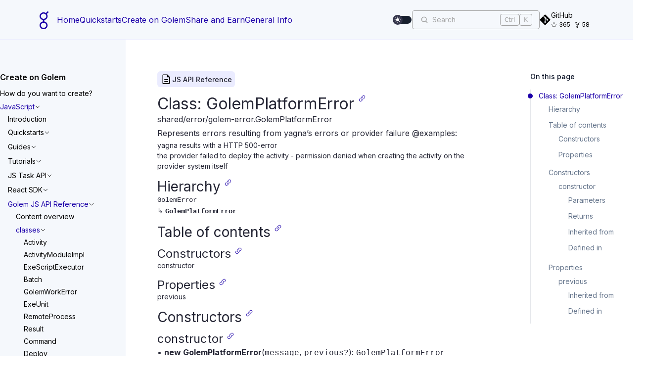

--- FILE ---
content_type: text/html; charset=utf-8
request_url: https://docs.golem.network/docs/golem-js/reference/classes/shared_error_golem_error.GolemPlatformError
body_size: 22476
content:
<!DOCTYPE html><html class="antialiased [font-feature-settings:&#x27;ss01&#x27;]" lang="en"><head><meta charSet="utf-8"/><meta name="viewport" content="width=device-width"/><title>Class GolemPlatformError - golem-js API Reference</title><meta name="description" content="Explore the detailed API reference documentation for the Class GolemPlatformError within the golem-js SDK for the Golem Network."/><meta name="google-site-verification" content="5fpjcvtgYaJbTGz1kA5h6gRiVz0vpw3UiiBtRBvm7nc"/><meta name="next-head-count" content="5"/><script>
  let isDarkMode = window.matchMedia('(prefers-color-scheme: dark)')

  function updateTheme(theme) {
    theme = theme ?? window.localStorage.theme ?? 'system'

    if (theme === 'dark' || (theme === 'system' && isDarkMode.matches)) {
      document.documentElement.classList.add('dark')
    } else if (theme === 'light' || (theme === 'system' && !isDarkMode.matches)) {
      document.documentElement.classList.remove('dark')
    }

    return theme
  }

  function updateThemeWithoutTransitions(theme) {
    updateTheme(theme)
    document.documentElement.classList.add('[&_*]:!transition-none')
    window.setTimeout(() => {
      document.documentElement.classList.remove('[&_*]:!transition-none')
    }, 0)
  }

  document.documentElement.setAttribute('data-theme', updateTheme())

  new MutationObserver(([{ oldValue }]) => {
    let newValue = document.documentElement.getAttribute('data-theme')
    if (newValue !== oldValue) {
      try {
        window.localStorage.setItem('theme', newValue)
      } catch {}
      updateThemeWithoutTransitions(newValue)
    }
  }).observe(document.documentElement, { attributeFilter: ['data-theme'], attributeOldValue: true })

  isDarkMode.addEventListener('change', () => updateThemeWithoutTransitions())
</script><link rel="preload" href="/_next/static/media/e4af272ccee01ff0-s.p.woff2" as="font" type="font/woff2" crossorigin="anonymous" data-next-font="size-adjust"/><link rel="preload" href="/_next/static/css/e7d1365ba28e6c12.css" as="style"/><link rel="stylesheet" href="/_next/static/css/e7d1365ba28e6c12.css" data-n-g=""/><link rel="preload" href="/_next/static/css/799820d85091805d.css" as="style"/><link rel="stylesheet" href="/_next/static/css/799820d85091805d.css" data-n-p=""/><noscript data-n-css=""></noscript><script defer="" nomodule="" src="/_next/static/chunks/polyfills-c67a75d1b6f99dc8.js"></script><script src="https://cdn-cookieyes.com/client_data/157a28dd8dd3cefc523a357d/script.js" defer="" data-nscript="beforeInteractive"></script><script src="/_next/static/chunks/webpack-50395e81bba730a9.js" defer=""></script><script src="/_next/static/chunks/framework-ce84985cd166733a.js" defer=""></script><script src="/_next/static/chunks/main-b56093bbf398ae06.js" defer=""></script><script src="/_next/static/chunks/pages/_app-9cefdf633aacf731.js" defer=""></script><script src="/_next/static/chunks/605040ef-5f1bd3aed8857624.js" defer=""></script><script src="/_next/static/chunks/2314-699c9d5adfdb739a.js" defer=""></script><script src="/_next/static/chunks/3570-538dc919e985f97d.js" defer=""></script><script src="/_next/static/chunks/pages/docs/golem-js/reference/classes/shared_error_golem_error.GolemPlatformError-8e24c7aedae3f5ba.js" defer=""></script><script src="/_next/static/zEKKSTSylqyL3rWqyyPGR/_buildManifest.js" defer=""></script><script src="/_next/static/zEKKSTSylqyL3rWqyyPGR/_ssgManifest.js" defer=""></script></head><body class="bg-white dark:bg-darkbg"><div id="__next"><div class="__className_611a59"><header class="sticky top-0 z-50   border-b border-b-lightbluedarker bg-lightblue px-4 py-5 transition duration-500 dark:border-b-[#161721] sm:px-6 lg:px-8 dark:bg-transparent"><div class="relative mx-auto  flex max-w-8xl sm:px-2 lg:px-8 xl:px-12"><div class="mr-6 flex lg:hidden"><button type="button" class="relative" aria-label="Open navigation"><svg aria-hidden="true" viewBox="0 0 24 24" fill="none" stroke-width="2" stroke-linecap="round" class="h-6 w-6 stroke-slate-500"><path d="M4 7h16M4 12h16M4 17h16"></path></svg></button><div style="position:fixed;top:1px;left:1px;width:1px;height:0;padding:0;margin:-1px;overflow:hidden;clip:rect(0, 0, 0, 0);white-space:nowrap;border-width:0;display:none"></div></div><div class="relative flex flex-grow  items-center"><a aria-label="Home page" href="/"><svg xmlns="http://www.w3.org/2000/svg" width="19" height="38" fill="none" class=" fill-primary text-primary dark:fill-darkprimary dark:text-darkprimary"><path d="M29.764 3.878c-4.475 0-8.119 3.532-8.119 7.876 0 4.343 3.641 7.875 8.119 7.875s8.119-3.532 8.119-7.876c0-4.34-3.641-7.875-8.119-7.875Zm0 13.125c-2.984 0-5.412-2.355-5.412-5.25 0-2.894 2.428-5.249 5.412-5.249s5.411 2.355 5.411 5.25c0 2.894-2.427 5.249-5.411 5.249ZM43.294-4H46v23.234h-2.707V-4ZM92 4.27v14.96h-2.707V6.895H83.88V19.23h-2.707V6.894h-5.412V19.23h-2.707V4.27H92ZM16.726 1.543l-3.912 3.792a8.245 8.245 0 0 0-4.699-1.46c-4.475 0-8.118 3.532-8.118 7.876 0 3.893 2.93 7.137 6.763 7.763v2.848c-3.833.625-6.763 3.869-6.763 7.763 0 4.34 3.64 7.875 8.118 7.875s8.119-3.532 8.119-7.875c0-3.894-2.93-7.138-6.764-7.763v-2.848c3.833-.626 6.764-3.87 6.764-7.763 0-1.699-.56-3.271-1.505-4.558l3.91-3.795-1.913-1.855Zm-3.2 28.582c0 2.895-2.426 5.249-5.41 5.249-2.985 0-5.412-2.354-5.412-5.25 0-2.894 2.427-5.249 5.411-5.249 2.985 0 5.412 2.355 5.412 5.25ZM8.117 17c-2.985 0-5.412-2.354-5.412-5.25 0-2.894 2.427-5.249 5.411-5.249 2.985 0 5.412 2.355 5.412 5.25S11.1 17 8.115 17ZM59.663 3.878c-2.303 0-4.387.818-5.875 2.3-1.446 1.443-2.244 3.421-2.244 5.573 0 2.151.776 4.14 2.187 5.567 1.49 1.51 3.542 2.308 5.932 2.308 2.569 0 5.233-1.213 6.63-3.018l-2.163-1.575C63.234 16.19 61.398 17 59.667 17c-2.812 0-4.823-1.592-5.301-4.07h13.148V11.62c0-2.088-.761-4.023-2.144-5.444-1.443-1.482-3.469-2.3-5.703-2.3m-5.236 6.432c.583-2.3 2.574-3.806 5.236-3.806s4.475 1.512 4.998 3.806H54.431Z"></path></svg></a><div class="ml-4 hidden gap-x-6 lg:flex"><a class="text-base text-primary dark:text-lightergray" target="_self" rel="" href="/">Home</a><a class="text-base text-primary dark:text-lightergray" target="_self" rel="" href="/docs/quickstarts">Quickstarts</a><a class="text-base text-primary dark:text-lightergray" target="_self" rel="" href="/docs/creators">Create on Golem</a><a class="text-base text-primary dark:text-lightergray" target="_self" rel="" href="/docs/providers">Share and Earn</a><a class="text-base text-primary dark:text-lightergray" target="_self" rel="" href="/docs/golem">General Info</a></div></div><div class="relative flex flex-grow basis-0 items-center justify-end gap-6 sm:gap-8"><button class="group relative inline-flex h-5 w-10 flex-shrink-0 cursor-pointer items-center justify-center rounded-full focus:outline-none " id="headlessui-switch-:Red6:" role="switch" type="button" tabindex="0" aria-checked="false" data-headlessui-state=""><span class="sr-only">Use setting</span><span aria-hidden="true" class="pointer-events-none absolute h-full w-full rounded-md "></span><span aria-hidden="true" class="bg-darkcontent pointer-events-none absolute mx-auto h-4 w-9 rounded-full transition-colors duration-200 ease-in-out"></span><svg xmlns="http://www.w3.org/2000/svg" viewBox="0 0 24 24" fill="currentColor" aria-hidden="true" class="translate-x-0 bg-[#34354B] fill-white pointer-events-none absolute left-0 inline-block h-5 w-5 transform items-center rounded-full p-0.5  transition-transform duration-200  ease-in-out"><path d="M12 2.25a.75.75 0 01.75.75v2.25a.75.75 0 01-1.5 0V3a.75.75 0 01.75-.75zM7.5 12a4.5 4.5 0 119 0 4.5 4.5 0 01-9 0zM18.894 6.166a.75.75 0 00-1.06-1.06l-1.591 1.59a.75.75 0 101.06 1.061l1.591-1.59zM21.75 12a.75.75 0 01-.75.75h-2.25a.75.75 0 010-1.5H21a.75.75 0 01.75.75zM17.834 18.894a.75.75 0 001.06-1.06l-1.59-1.591a.75.75 0 10-1.061 1.06l1.59 1.591zM12 18a.75.75 0 01.75.75V21a.75.75 0 01-1.5 0v-2.25A.75.75 0 0112 18zM7.758 17.303a.75.75 0 00-1.061-1.06l-1.591 1.59a.75.75 0 001.06 1.061l1.591-1.59zM6 12a.75.75 0 01-.75.75H3a.75.75 0 010-1.5h2.25A.75.75 0 016 12zM6.697 7.757a.75.75 0 001.06-1.06l-1.59-1.591a.75.75 0 00-1.061 1.06l1.59 1.591z"></path></svg></button><button type="button" class="
        md:w-80 lg:w-64
        group flex h-6 w-6 items-center justify-center sm:justify-start md:h-auto md:flex-none md:rounded md:py-1.5 md:pl-4 md:pr-3.5 md:text-sm md:ring-1 md:ring-lightgray md:hover:ring-primaryhover dark:md:ring-inset dark:md:ring-slate-800 dark:md:hover:ring-white/50"><svg aria-hidden="true" viewBox="0 0 20 20" class="h-4 w-4 flex-none fill-lightgray dark:fill-white/50  "><path d="M16.293 17.707a1 1 0 0 0 1.414-1.414l-1.414 1.414ZM9 14a5 5 0 0 1-5-5H2a7 7 0 0 0 7 7v-2ZM4 9a5 5 0 0 1 5-5V2a7 7 0 0 0-7 7h2Zm5-5a5 5 0 0 1 5 5h2a7 7 0 0 0-7-7v2Zm8.707 12.293-3.757-3.757-1.414 1.414 3.757 3.757 1.414-1.414ZM14 9a4.98 4.98 0 0 1-1.464 3.536l1.414 1.414A6.98 6.98 0 0 0 16 9h-2Zm-1.464 3.536A4.98 4.98 0 0 1 9 14v2a6.98 6.98 0 0 0 4.95-2.05l-1.414-1.414Z"></path></svg><span class="sr-only md:not-sr-only md:ml-2 md:text-lightgray md:dark:text-white/70">Search</span></button><div style="position:fixed;top:1px;left:1px;width:1px;height:0;padding:0;margin:-1px;overflow:hidden;clip:rect(0, 0, 0, 0);white-space:nowrap;border-width:0;display:none"></div><a class="group hidden flex-none items-center gap-x-2 lg:flex" aria-label="GitHub" rel="noopener noreferrer" target="_blank" href="https://github.com/golemfactory/yagna"><svg xmlns="http://www.w3.org/2000/svg" width="24" height="24" viewBox="0 0 24 24" fill="none" class="h-6 w-6 fill-black group-hover:fill-primary dark:fill-[#BFC0C5] dark:group-hover:fill-darkprimary"><path d="M22.1039 11.0648L12.9375 1.89606C12.6838 1.64253 12.3398 1.50012 11.9811 1.50012C11.6224 1.50012 11.2783 1.64253 11.0246 1.89606L9.11863 3.80059L11.5336 6.21559C12.8021 5.78715 14.003 7.00168 13.5675 8.26309L15.8953 10.5909C17.4999 10.0378 18.7632 12.044 17.558 13.2482C16.3163 14.49 14.2669 13.1137 14.933 11.4979L12.7603 9.32809V15.0398C13.9463 15.6276 13.8038 17.0015 13.186 17.6179C12.8841 17.9196 12.4748 18.0891 12.0481 18.0891C11.6213 18.0891 11.212 17.9196 10.9102 17.6179C10.0866 16.7929 10.3913 15.419 11.4375 14.9929V9.22731C10.4625 8.8284 10.2844 7.78637 10.5638 7.11793L8.18301 4.73434L1.89613 11.0222C1.64249 11.2758 1.5 11.6199 1.5 11.9786C1.5 12.3374 1.64249 12.6814 1.89613 12.9351L11.0653 22.1039C11.319 22.3574 11.663 22.4998 12.0216 22.4998C12.3802 22.4998 12.7242 22.3574 12.9778 22.1039L22.1039 12.9778C22.3576 12.7241 22.5001 12.38 22.5001 12.0213C22.5001 11.6626 22.3576 11.3185 22.1039 11.0648Z"></path></svg><div><p class="text-sm dark:text-[#BFC0C5]">GitHub</p><div class="grid grid-cols-2 gap-x-2"><div class="flex items-center text-sm dark:text-[#BFC0C5] lg:text-xs"><svg xmlns="http://www.w3.org/2000/svg" viewBox="0 0 12 12" fill="none" class="mr-1 h-3 w-3 fill-black dark:fill-[#BFC0C5]"><mask id="path-1-outside-1_95_609" maskUnits="userSpaceOnUse" x="0" y="0" width="12" height="12"><rect></rect><path d="M10.9672 4.76684C10.9297 4.64308 10.8574 4.53382 10.7595 4.4531C10.6617 4.37237 10.5428 4.32389 10.4182 4.31387L7.71598 4.07135C7.69964 4.06968 7.68403 4.06344 7.67083 4.05331C7.65763 4.04317 7.64732 4.02951 7.64099 4.01378L6.58527 1.40168C6.53637 1.28252 6.45482 1.18091 6.35074 1.1095C6.24667 1.03808 6.12467 1 5.99991 1C5.87516 1 5.75316 1.03808 5.64908 1.1095C5.54501 1.18091 5.46345 1.28252 5.41456 1.40168L4.35883 4.01378C4.35251 4.02951 4.3422 4.04317 4.32899 4.05331C4.31579 4.06344 4.30019 4.06968 4.28385 4.07135L1.58159 4.31387C1.457 4.32389 1.33814 4.37237 1.2403 4.4531C1.14247 4.53382 1.07013 4.64308 1.0326 4.76684C0.992844 4.89076 0.989371 5.02415 1.02262 5.15012C1.05586 5.2761 1.12434 5.38901 1.21938 5.47459L3.26948 7.33128C3.28203 7.34285 3.29136 7.35772 3.29647 7.37432C3.30159 7.39093 3.30231 7.40865 3.29856 7.42565L2.68231 10.1864C2.65358 10.3135 2.66178 10.4466 2.70586 10.5688C2.74994 10.6911 2.82794 10.7971 2.92999 10.8734C3.03046 10.9503 3.15085 10.9943 3.27561 10.9995C3.40037 11.0047 3.52377 10.971 3.62987 10.9026L5.95265 9.43992C5.9663 9.43115 5.98204 9.4265 5.9981 9.4265C6.01415 9.4265 6.02989 9.43115 6.04354 9.43992L8.36632 10.9026C8.47353 10.9708 8.59778 11.0044 8.72338 10.9993C8.84899 10.9942 8.97033 10.9506 9.07209 10.874C9.17385 10.7974 9.25147 10.6912 9.29515 10.5688C9.33883 10.4464 9.34661 10.3133 9.31752 10.1864L8.70308 7.4247C8.69933 7.40771 8.70005 7.38998 8.70517 7.37338C8.71029 7.35678 8.71961 7.34191 8.73216 7.33033L10.7823 5.47365C10.8768 5.38792 10.9448 5.27507 10.9777 5.1493C11.0107 5.02352 11.007 4.89045 10.9672 4.76684ZM10.4219 5.04616L8.37177 6.90285C8.28442 6.98176 8.21946 7.08393 8.18391 7.19834C8.14835 7.31274 8.14354 7.43506 8.16999 7.5521L8.78443 10.3138C8.78897 10.3323 8.78797 10.3519 8.78156 10.3698C8.77514 10.3878 8.76362 10.4033 8.74853 10.4143C8.73486 10.4256 8.71806 10.4322 8.70057 10.4329C8.68308 10.4337 8.66581 10.4286 8.65127 10.4185L6.32849 8.95582C6.22946 8.89332 6.1158 8.86028 5.99991 8.86028C5.88403 8.86028 5.77036 8.89332 5.67133 8.95582L3.34856 10.4185C3.33402 10.4286 3.31675 10.4337 3.29926 10.4329C3.28177 10.4322 3.26497 10.4256 3.2513 10.4143C3.2362 10.4033 3.22468 10.3878 3.21827 10.3698C3.21186 10.3519 3.21086 10.3323 3.2154 10.3138L3.82984 7.5521C3.85629 7.43506 3.85148 7.31274 3.81592 7.19834C3.78036 7.08393 3.71541 6.98176 3.62805 6.90285L1.57796 5.04616C1.56393 5.03378 1.55386 5.01728 1.54908 4.99883C1.54429 4.98037 1.54501 4.96085 1.55114 4.94283C1.55573 4.92489 1.56568 4.90892 1.57957 4.89722C1.59345 4.88552 1.61055 4.87869 1.6284 4.87772L4.33111 4.63519C4.44682 4.62496 4.55762 4.58204 4.65151 4.5111C4.7454 4.44015 4.81879 4.34388 4.86375 4.23271L5.91947 1.62062C5.92681 1.6044 5.93845 1.5907 5.95301 1.58109C5.96758 1.57149 5.98448 1.56639 6.00173 1.56639C6.01898 1.56639 6.03588 1.57149 6.05045 1.58109C6.06502 1.5907 6.07665 1.6044 6.08399 1.62062L7.13608 4.23271C7.18089 4.34361 7.25401 4.43971 7.34755 4.51063C7.44109 4.58156 7.55151 4.62463 7.6669 4.63519L10.3696 4.87772C10.3875 4.87869 10.4046 4.88552 10.4184 4.89722C10.4323 4.90892 10.4423 4.92489 10.4469 4.94283C10.4532 4.96066 10.4542 4.98007 10.4498 4.99851C10.4453 5.01695 10.4356 5.03356 10.4219 5.04616Z"></path></mask><path d="M10.9672 4.76684C10.9297 4.64308 10.8574 4.53382 10.7595 4.4531C10.6617 4.37237 10.5428 4.32389 10.4182 4.31387L7.71598 4.07135C7.69964 4.06968 7.68403 4.06344 7.67083 4.05331C7.65763 4.04317 7.64732 4.02951 7.64099 4.01378L6.58527 1.40168C6.53637 1.28252 6.45482 1.18091 6.35074 1.1095C6.24667 1.03808 6.12467 1 5.99991 1C5.87516 1 5.75316 1.03808 5.64908 1.1095C5.54501 1.18091 5.46345 1.28252 5.41456 1.40168L4.35883 4.01378C4.35251 4.02951 4.3422 4.04317 4.32899 4.05331C4.31579 4.06344 4.30019 4.06968 4.28385 4.07135L1.58159 4.31387C1.457 4.32389 1.33814 4.37237 1.2403 4.4531C1.14247 4.53382 1.07013 4.64308 1.0326 4.76684C0.992844 4.89076 0.989371 5.02415 1.02262 5.15012C1.05586 5.2761 1.12434 5.38901 1.21938 5.47459L3.26948 7.33128C3.28203 7.34285 3.29136 7.35772 3.29647 7.37432C3.30159 7.39093 3.30231 7.40865 3.29856 7.42565L2.68231 10.1864C2.65358 10.3135 2.66178 10.4466 2.70586 10.5688C2.74994 10.6911 2.82794 10.7971 2.92999 10.8734C3.03046 10.9503 3.15085 10.9943 3.27561 10.9995C3.40037 11.0047 3.52377 10.971 3.62987 10.9026L5.95265 9.43992C5.9663 9.43115 5.98204 9.4265 5.9981 9.4265C6.01415 9.4265 6.02989 9.43115 6.04354 9.43992L8.36632 10.9026C8.47353 10.9708 8.59778 11.0044 8.72338 10.9993C8.84899 10.9942 8.97033 10.9506 9.07209 10.874C9.17385 10.7974 9.25147 10.6912 9.29515 10.5688C9.33883 10.4464 9.34661 10.3133 9.31752 10.1864L8.70308 7.4247C8.69933 7.40771 8.70005 7.38998 8.70517 7.37338C8.71029 7.35678 8.71961 7.34191 8.73216 7.33033L10.7823 5.47365C10.8768 5.38792 10.9448 5.27507 10.9777 5.1493C11.0107 5.02352 11.007 4.89045 10.9672 4.76684ZM10.4219 5.04616L8.37177 6.90285C8.28442 6.98176 8.21946 7.08393 8.18391 7.19834C8.14835 7.31274 8.14354 7.43506 8.16999 7.5521L8.78443 10.3138C8.78897 10.3323 8.78797 10.3519 8.78156 10.3698C8.77514 10.3878 8.76362 10.4033 8.74853 10.4143C8.73486 10.4256 8.71806 10.4322 8.70057 10.4329C8.68308 10.4337 8.66581 10.4286 8.65127 10.4185L6.32849 8.95582C6.22946 8.89332 6.1158 8.86028 5.99991 8.86028C5.88403 8.86028 5.77036 8.89332 5.67133 8.95582L3.34856 10.4185C3.33402 10.4286 3.31675 10.4337 3.29926 10.4329C3.28177 10.4322 3.26497 10.4256 3.2513 10.4143C3.2362 10.4033 3.22468 10.3878 3.21827 10.3698C3.21186 10.3519 3.21086 10.3323 3.2154 10.3138L3.82984 7.5521C3.85629 7.43506 3.85148 7.31274 3.81592 7.19834C3.78036 7.08393 3.71541 6.98176 3.62805 6.90285L1.57796 5.04616C1.56393 5.03378 1.55386 5.01728 1.54908 4.99883C1.54429 4.98037 1.54501 4.96085 1.55114 4.94283C1.55573 4.92489 1.56568 4.90892 1.57957 4.89722C1.59345 4.88552 1.61055 4.87869 1.6284 4.87772L4.33111 4.63519C4.44682 4.62496 4.55762 4.58204 4.65151 4.5111C4.7454 4.44015 4.81879 4.34388 4.86375 4.23271L5.91947 1.62062C5.92681 1.6044 5.93845 1.5907 5.95301 1.58109C5.96758 1.57149 5.98448 1.56639 6.00173 1.56639C6.01898 1.56639 6.03588 1.57149 6.05045 1.58109C6.06502 1.5907 6.07665 1.6044 6.08399 1.62062L7.13608 4.23271C7.18089 4.34361 7.25401 4.43971 7.34755 4.51063C7.44109 4.58156 7.55151 4.62463 7.6669 4.63519L10.3696 4.87772C10.3875 4.87869 10.4046 4.88552 10.4184 4.89722C10.4323 4.90892 10.4423 4.92489 10.4469 4.94283C10.4532 4.96066 10.4542 4.98007 10.4498 4.99851C10.4453 5.01695 10.4356 5.03356 10.4219 5.04616Z"></path><path d="M10.9672 4.76684L10.7758 4.82489L10.7768 4.82808L10.9672 4.76684ZM10.4182 4.31387L10.4004 4.51308L10.4022 4.51323L10.4182 4.31387ZM7.71598 4.07135L7.69567 4.27033L7.6981 4.27055L7.71598 4.07135ZM7.64099 4.01378L7.82656 3.93918L7.82642 3.93884L7.64099 4.01378ZM6.58527 1.40168L6.7707 1.32674L6.7703 1.32576L6.58527 1.40168ZM5.41456 1.40168L5.22953 1.32576L5.22913 1.32674L5.41456 1.40168ZM4.35883 4.01378L4.17341 3.93884L4.17327 3.93918L4.35883 4.01378ZM4.28385 4.07135L4.30173 4.27056L4.30415 4.27031L4.28385 4.07135ZM1.58159 4.31387L1.59762 4.51324L1.59947 4.51307L1.58159 4.31387ZM1.0326 4.76684L1.22306 4.82793L1.22399 4.82488L1.0326 4.76684ZM1.21938 5.47459L1.35364 5.32635L1.35321 5.32597L1.21938 5.47459ZM3.26948 7.33128L3.40507 7.18425L3.40373 7.18304L3.26948 7.33128ZM3.29856 7.42565L3.49376 7.46922L3.49387 7.46872L3.29856 7.42565ZM2.68231 10.1864L2.87739 10.2305L2.8775 10.2299L2.68231 10.1864ZM2.92999 10.8734L3.05162 10.7146L3.04973 10.7132L2.92999 10.8734ZM3.62987 10.9026L3.52329 10.7334L3.52159 10.7345L3.62987 10.9026ZM5.95265 9.43992L6.05923 9.60917L6.06077 9.60818L5.95265 9.43992ZM5.9981 9.4265V9.2265V9.4265ZM6.04354 9.43992L5.93541 9.60818L5.93697 9.60916L6.04354 9.43992ZM8.36632 10.9026L8.47361 10.7338L8.47289 10.7334L8.36632 10.9026ZM9.31752 10.1864L9.12229 10.2298L9.12257 10.231L9.31752 10.1864ZM8.70308 7.4247L8.50777 7.46778L8.50785 7.46814L8.70308 7.4247ZM8.73216 7.33033L8.5979 7.18209L8.59658 7.18331L8.73216 7.33033ZM10.7823 5.47365L10.9165 5.62189L10.9166 5.62181L10.7823 5.47365ZM10.4219 5.04616L10.5561 5.19441L10.5573 5.19338L10.4219 5.04616ZM8.37177 6.90285L8.50584 7.05126L8.50603 7.05109L8.37177 6.90285ZM8.16999 7.5521L8.36522 7.50866L8.36507 7.50801L8.16999 7.5521ZM8.78443 10.3138L8.58916 10.3572L8.59016 10.3613L8.78443 10.3138ZM8.74853 10.4143L8.63056 10.2523L8.62067 10.2605L8.74853 10.4143ZM8.65127 10.4185L8.76574 10.2542L8.75784 10.2493L8.65127 10.4185ZM6.32849 8.95582L6.22176 9.12496L6.22192 9.12506L6.32849 8.95582ZM5.99991 8.86028V8.66028V8.86028ZM5.67133 8.95582L5.77791 9.12506L5.77807 9.12496L5.67133 8.95582ZM3.34856 10.4185L3.24187 10.2491L3.23421 10.2544L3.34856 10.4185ZM3.2513 10.4143L3.37942 10.2602L3.36903 10.2526L3.2513 10.4143ZM3.2154 10.3138L3.40971 10.3613L3.41062 10.3572L3.2154 10.3138ZM3.82984 7.5521L3.63476 7.50801L3.63461 7.50866L3.82984 7.5521ZM3.62805 6.90285L3.4938 7.05109L3.49398 7.05126L3.62805 6.90285ZM1.57796 5.04616L1.71222 4.89791L1.71033 4.89624L1.57796 5.04616ZM1.55114 4.94283L1.74047 5.00728L1.74298 4.99993L1.7449 4.9924L1.55114 4.94283ZM1.6284 4.87772L1.63931 5.07754L1.64628 5.07692L1.6284 4.87772ZM4.33111 4.63519L4.31349 4.43597L4.31324 4.43599L4.33111 4.63519ZM4.86375 4.23271L5.04916 4.30769L5.04917 4.30766L4.86375 4.23271ZM5.91947 1.62062L5.73712 1.53806L5.73405 1.54567L5.91947 1.62062ZM6.08399 1.62062L6.26967 1.54583L6.26619 1.53812L6.08399 1.62062ZM7.13608 4.23271L6.95056 4.30744L6.95064 4.30764L7.13608 4.23271ZM7.6669 4.63519L7.64866 4.83436L7.64902 4.83439L7.6669 4.63519ZM10.3696 4.87772L10.3517 5.07704L10.3587 5.07742L10.3696 4.87772ZM10.4469 4.94283L10.2531 4.9924L10.2554 5.00125L10.2584 5.00986L10.4469 4.94283ZM10.4498 4.99851L10.2554 4.95149L10.4498 4.99851ZM11.1586 4.70879C11.1099 4.54813 11.0156 4.40513 10.8868 4.29883L10.6322 4.60736C10.6991 4.66251 10.7495 4.73803 10.7758 4.82488L11.1586 4.70879ZM10.8868 4.29883C10.7579 4.19245 10.6003 4.12786 10.4343 4.11451L10.4022 4.51323C10.4853 4.51991 10.5655 4.5523 10.6322 4.60736L10.8868 4.29883ZM10.4361 4.11467L7.73386 3.87215L7.6981 4.27055L10.4004 4.51307L10.4361 4.11467ZM7.73628 3.87238C7.75737 3.87453 7.7768 3.88253 7.79262 3.89466L7.54905 4.21195C7.59127 4.24436 7.6419 4.26482 7.69567 4.27031L7.73628 3.87238ZM7.79262 3.89466C7.80837 3.90675 7.81979 3.92235 7.82656 3.93918L7.45543 4.08839C7.47484 4.13668 7.50689 4.17959 7.54905 4.21195L7.79262 3.89466ZM7.82642 3.93884L6.77069 1.32674L6.39984 1.47663L7.45556 4.08873L7.82642 3.93884ZM6.7703 1.32576C6.70694 1.17136 6.60078 1.03851 6.46391 0.944589L6.23758 1.2744C6.30886 1.32331 6.3658 1.39369 6.40024 1.4776L6.7703 1.32576ZM6.46391 0.944589C6.32694 0.8506 6.16557 0.8 5.99991 0.8V1.2C6.08376 1.2 6.1664 1.22555 6.23758 1.2744L6.46391 0.944589ZM5.99991 0.8C5.83425 0.8 5.67289 0.8506 5.53592 0.944589L5.76225 1.2744C5.83343 1.22555 5.91606 1.2 5.99991 1.2V0.8ZM5.53592 0.944589C5.39905 1.03851 5.29289 1.17136 5.22953 1.32576L5.59959 1.4776C5.63402 1.39369 5.69097 1.32331 5.76225 1.2744L5.53592 0.944589ZM5.22913 1.32674L4.17341 3.93884L4.54426 4.08873L5.59999 1.47663L5.22913 1.32674ZM4.17327 3.93918C4.18004 3.92234 4.19146 3.90675 4.20721 3.89466L4.45078 4.21195C4.49293 4.17959 4.52498 4.13668 4.5444 4.08839L4.17327 3.93918ZM4.20721 3.89466C4.22302 3.88253 4.24245 3.87453 4.26354 3.87238L4.30415 4.27031C4.35793 4.26482 4.40856 4.24436 4.45078 4.21195L4.20721 3.89466ZM4.26597 3.87215L1.56371 4.11467L1.59947 4.51307L4.30173 4.27055L4.26597 3.87215ZM1.56557 4.11451C1.3995 4.12786 1.24195 4.19245 1.11302 4.29883L1.36759 4.60736C1.43433 4.5523 1.51449 4.51991 1.59762 4.51323L1.56557 4.11451ZM1.11302 4.29883C0.984182 4.40513 0.889932 4.54813 0.841205 4.70879L1.22399 4.82488C1.25033 4.73803 1.30075 4.66251 1.36759 4.60736L1.11302 4.29883ZM0.842154 4.70575C0.790735 4.86605 0.786268 5.03833 0.829239 5.20116L1.216 5.09909C1.19247 5.00996 1.19495 4.91548 1.22304 4.82792L0.842154 4.70575ZM0.829239 5.20116C0.87222 5.36402 0.961017 5.51108 1.08555 5.62322L1.35321 5.32597C1.28766 5.26694 1.23951 5.18818 1.216 5.09909L0.829239 5.20116ZM1.08513 5.62283L3.13522 7.47952L3.40373 7.18304L1.35364 5.32635L1.08513 5.62283ZM3.13389 7.4783C3.12001 7.4655 3.11045 7.44978 3.10535 7.43323L3.4876 7.31542C3.47227 7.26567 3.44406 7.22021 3.40506 7.18425L3.13389 7.4783ZM3.10535 7.43323C3.10026 7.41672 3.09957 7.3993 3.10326 7.38257L3.49387 7.46872C3.50506 7.418 3.50293 7.36514 3.4876 7.31542L3.10535 7.43323ZM3.10337 7.38207L2.48711 10.1428L2.8775 10.2299L3.49376 7.46922L3.10337 7.38207ZM2.48723 10.1423C2.45012 10.3065 2.46066 10.4784 2.51772 10.6367L2.89401 10.501C2.8629 10.4147 2.85705 10.3205 2.87739 10.2305L2.48723 10.1423ZM2.51772 10.6367C2.57479 10.795 2.67619 10.9334 2.81025 11.0336L3.04973 10.7132C2.97969 10.6608 2.9251 10.5873 2.89401 10.501L2.51772 10.6367ZM2.80837 11.0321C2.94101 11.1337 3.10083 11.1923 3.26726 11.1993L3.28396 10.7996C3.20088 10.7962 3.11992 10.7669 3.05162 10.7146L2.80837 11.0321ZM3.26726 11.1993C3.4337 11.2063 3.59777 11.1612 3.73816 11.0708L3.52159 10.7345C3.44977 10.7807 3.36703 10.8031 3.28396 10.7996L3.26726 11.1993ZM3.73644 11.0719L6.05922 9.60916L5.84608 9.27069L3.5233 10.7334L3.73644 11.0719ZM6.06077 9.60818C6.04254 9.61989 6.02081 9.6265 5.9981 9.6265V9.2265C5.94326 9.2265 5.89006 9.24241 5.84452 9.27167L6.06077 9.60818ZM5.9981 9.6265C5.97538 9.6265 5.95365 9.61989 5.93542 9.60818L6.15167 9.27167C6.10613 9.24241 6.05293 9.2265 5.9981 9.2265V9.6265ZM5.93697 9.60916L8.25975 11.0719L8.47289 10.7334L6.15012 9.27069L5.93697 9.60916ZM8.25903 11.0714C8.40025 11.1612 8.5647 11.2059 8.73149 11.1992L8.71528 10.7995C8.63085 10.8029 8.5468 10.7804 8.47361 10.7338L8.25903 11.0714ZM8.73149 11.1992C8.89828 11.1924 9.05864 11.1345 9.1924 11.0338L8.95178 10.7142C8.88203 10.7667 8.79971 10.7961 8.71528 10.7995L8.73149 11.1992ZM9.1924 11.0338C9.32606 10.9331 9.42696 10.7944 9.48351 10.636L9.10678 10.5016C9.07597 10.5879 9.02164 10.6616 8.95178 10.7142L9.1924 11.0338ZM9.48351 10.636C9.54004 10.4776 9.55005 10.3057 9.51247 10.1417L9.12257 10.231C9.14317 10.3209 9.13761 10.4152 9.10678 10.5016L9.48351 10.636ZM9.51274 10.1429L8.89831 7.38127L8.50785 7.46814L9.12229 10.2298L9.51274 10.1429ZM8.89838 7.38162C8.90208 7.39836 8.90139 7.41578 8.8963 7.43229L8.51404 7.31447C8.49872 7.36419 8.49659 7.41706 8.50777 7.46778L8.89838 7.38162ZM8.8963 7.43229C8.8912 7.44883 8.88164 7.46455 8.86775 7.47736L8.59658 7.18331C8.55758 7.21927 8.52938 7.26473 8.51404 7.31447L8.8963 7.43229ZM8.86642 7.47858L10.9165 5.62189L10.648 5.32541L8.59791 7.18209L8.86642 7.47858ZM10.9166 5.62181C11.0405 5.50949 11.1287 5.36252 11.1712 5.19993L10.7843 5.09866C10.761 5.18761 10.7131 5.26635 10.6479 5.32548L10.9166 5.62181ZM11.1712 5.19993C11.2138 5.03737 11.2091 4.86549 11.1576 4.70559L10.7768 4.82808C10.8049 4.91542 10.8075 5.00967 10.7843 5.09866L11.1712 5.19993ZM10.2876 4.89792L8.23752 6.75461L8.50603 7.05109L10.5561 5.19441L10.2876 4.89792ZM8.2377 6.75444C8.12324 6.85784 8.03892 6.99096 7.99292 7.13898L8.3749 7.25769C8.40001 7.1769 8.4456 7.10568 8.50584 7.05126L8.2377 6.75444ZM7.99292 7.13898C7.94692 7.28697 7.94073 7.44496 7.97491 7.59619L8.36507 7.50801C8.34634 7.42516 8.34977 7.33852 8.3749 7.25769L7.99292 7.13898ZM7.97476 7.59553L8.5892 10.3572L8.97966 10.2703L8.36522 7.50866L7.97476 7.59553ZM8.59016 10.3613C8.58542 10.3419 8.58642 10.3216 8.59321 10.3025L8.9699 10.4371C8.98951 10.3822 8.99252 10.3227 8.97869 10.2662L8.59016 10.3613ZM8.59321 10.3025C8.60003 10.2835 8.61271 10.2658 8.6308 10.2526L8.86625 10.576C8.91454 10.5408 8.95026 10.4921 8.9699 10.4371L8.59321 10.3025ZM8.62067 10.2605C8.64007 10.2443 8.66495 10.2343 8.69184 10.2331L8.70929 10.6327C8.77117 10.63 8.82965 10.6069 8.87638 10.5681L8.62067 10.2605ZM8.69184 10.2331C8.71875 10.2319 8.74463 10.2398 8.76561 10.2544L8.53693 10.5826C8.58699 10.6175 8.6474 10.6354 8.70929 10.6327L8.69184 10.2331ZM8.75784 10.2493L6.43507 8.78658L6.22192 9.12506L8.5447 10.5878L8.75784 10.2493ZM6.43523 8.78668C6.3046 8.70425 6.15399 8.66028 5.99991 8.66028V9.06028C6.07761 9.06028 6.15432 9.0824 6.22176 9.12496L6.43523 8.78668ZM5.99991 8.66028C5.84583 8.66028 5.69523 8.70425 5.5646 8.78668L5.77807 9.12496C5.8455 9.0824 5.92222 9.06028 5.99991 9.06028V8.66028ZM5.56476 8.78658L3.24198 10.2493L3.45513 10.5878L5.77791 9.12506L5.56476 8.78658ZM3.23421 10.2544C3.2552 10.2398 3.28107 10.2319 3.30798 10.2331L3.29053 10.6327C3.35243 10.6354 3.41284 10.6175 3.4629 10.5826L3.23421 10.2544ZM3.30798 10.2331C3.33487 10.2343 3.35976 10.2443 3.37915 10.2605L3.12345 10.5681C3.17018 10.6069 3.22866 10.63 3.29053 10.6327L3.30798 10.2331ZM3.36903 10.2526C3.38712 10.2658 3.3998 10.2835 3.40661 10.3025L3.02993 10.4371C3.04956 10.4921 3.08528 10.5408 3.13357 10.576L3.36903 10.2526ZM3.40661 10.3025C3.4134 10.3216 3.41441 10.3419 3.40966 10.3613L3.02113 10.2662C3.0073 10.3227 3.01031 10.3822 3.02993 10.4371L3.40661 10.3025ZM3.41062 10.3572L4.02506 7.59553L3.63461 7.50866L3.02017 10.2703L3.41062 10.3572ZM4.02492 7.59619C4.0591 7.44496 4.0529 7.28697 4.00691 7.13898L3.62493 7.25769C3.65005 7.33852 3.65348 7.42516 3.63476 7.50801L4.02492 7.59619ZM4.00691 7.13898C3.9609 6.99096 3.87658 6.85784 3.76212 6.75444L3.49398 7.05126C3.55423 7.10568 3.59982 7.1769 3.62493 7.25769L4.00691 7.13898ZM3.76231 6.75461L1.71221 4.89792L1.4437 5.19441L3.4938 7.05109L3.76231 6.75461ZM1.71033 4.89624C1.7268 4.91078 1.73764 4.92924 1.74267 4.94859L1.35549 5.04906C1.37008 5.10531 1.40107 5.15679 1.44558 5.19609L1.71033 4.89624ZM1.74267 4.94859C1.74768 4.9679 1.74695 4.98825 1.74047 5.00728L1.36181 4.87838C1.34306 4.93345 1.3409 4.99285 1.35549 5.04906L1.74267 4.94859ZM1.7449 4.9924C1.73939 5.01396 1.72711 5.03442 1.70845 5.05015L1.45068 4.74429C1.40425 4.78342 1.37208 4.83582 1.35738 4.89327L1.7449 4.9924ZM1.70845 5.05015C1.68968 5.06598 1.66552 5.07599 1.6393 5.07742L1.6175 4.67801C1.55557 4.6814 1.49722 4.70507 1.45068 4.74429L1.70845 5.05015ZM1.64628 5.07692L4.34899 4.83439L4.31324 4.43599L1.61053 4.67852L1.64628 5.07692ZM4.34874 4.83441C4.50231 4.82083 4.64869 4.7639 4.77208 4.67066L4.53093 4.35153C4.46655 4.40018 4.39132 4.42909 4.31349 4.43597L4.34874 4.83441ZM4.77208 4.67066C4.89541 4.57747 4.99092 4.45173 5.04916 4.30769L4.67833 4.15774C4.64667 4.23603 4.59539 4.30282 4.53093 4.35153L4.77208 4.67066ZM5.04917 4.30766L6.1049 1.69556L5.73405 1.54567L4.67832 4.15777L5.04917 4.30766ZM6.10167 1.70311C6.09376 1.72057 6.08072 1.73646 6.06308 1.74808L5.84294 1.41411C5.79617 1.44494 5.75987 1.48823 5.73728 1.53812L6.10167 1.70311ZM6.06308 1.74808C6.04537 1.75976 6.02407 1.76639 6.00173 1.76639V1.36639C5.94488 1.36639 5.88979 1.38323 5.84294 1.41411L6.06308 1.74808ZM6.00173 1.76639C5.97939 1.76639 5.9581 1.75976 5.94038 1.74808L6.16052 1.41411C6.11367 1.38323 6.05858 1.36639 6.00173 1.36639V1.76639ZM5.94038 1.74808C5.92274 1.73646 5.9097 1.72058 5.90179 1.70311L6.26619 1.53812C6.2436 1.48823 6.20729 1.44494 6.16052 1.41411L5.94038 1.74808ZM5.89847 1.69534L6.95056 4.30744L7.3216 4.15799L6.26951 1.54589L5.89847 1.69534ZM6.95064 4.30764C7.00871 4.45133 7.10385 4.57684 7.22671 4.67L7.46839 4.35126C7.40417 4.30257 7.35307 4.23589 7.32151 4.15779L6.95064 4.30764ZM7.22671 4.67C7.34965 4.76321 7.49551 4.82034 7.64866 4.83436L7.68513 4.43603C7.60751 4.42892 7.53254 4.3999 7.46839 4.35126L7.22671 4.67ZM7.64902 4.83439L10.3517 5.07692L10.3875 4.67852L7.68477 4.43599L7.64902 4.83439ZM10.3587 5.07742C10.3325 5.07599 10.3083 5.06598 10.2896 5.05015L10.5473 4.74429C10.5008 4.70506 10.4424 4.6814 10.3805 4.67801L10.3587 5.07742ZM10.2896 5.05015C10.2709 5.03443 10.2586 5.01396 10.2531 4.9924L10.6406 4.89327C10.6259 4.83582 10.5938 4.78342 10.5473 4.74429L10.2896 5.05015ZM10.2584 5.00986C10.2517 4.99098 10.2507 4.97075 10.2554 4.95149L10.6442 5.04553C10.6577 4.9894 10.6547 4.93035 10.6353 4.8758L10.2584 5.00986ZM10.2554 4.95149C10.26 4.93219 10.2705 4.91369 10.2865 4.89895L10.5573 5.19338C10.6007 5.15343 10.6306 5.10171 10.6442 5.04553L10.2554 4.95149Z" mask="url(#path-1-outside-1_95_609)"></path></svg>365</div><div class="flex items-center text-sm dark:text-[#BFC0C5] lg:text-xs"><svg xmlns="http://www.w3.org/2000/svg" viewBox="0 0 8 11" fill="none" class="mr-1 h-3 w-3 fill-black dark:fill-[#BFC0C5]"><path d="M4.80336 1.57563C4.80442 1.9227 4.92288 2.25962 5.14019 2.5336C5.3575 2.80758 5.66137 3.00315 6.00421 3.08965L6.00421 5.10756L2.0014 5.10756L2.0014 3.08965C2.37873 2.99413 2.70757 2.76698 2.92629 2.45076C3.14501 2.13454 3.23859 1.75097 3.18948 1.37195C3.14038 0.992932 2.95196 0.644481 2.65956 0.391912C2.36715 0.139344 1.99083 -8.70218e-08 1.60112 -6.99874e-08C1.21142 -5.29529e-08 0.835097 0.139344 0.54269 0.391912C0.250283 0.644481 0.061869 0.992932 0.0127649 1.37195C-0.0363392 1.75097 0.0572379 2.13454 0.275956 2.45076C0.494674 2.76698 0.823516 2.99413 1.20084 3.08965L1.20084 5.10756C1.20106 5.31566 1.28547 5.51518 1.43556 5.66232C1.58564 5.80947 1.78915 5.89223 2.0014 5.89244L3.60252 5.89244L3.60252 7.91035C3.2252 8.00587 2.89635 8.23302 2.67764 8.54924C2.45892 8.86546 2.36534 9.24903 2.41445 9.62805C2.46355 10.0071 2.65196 10.3555 2.94437 10.6081C3.23678 10.8607 3.6131 11 4.00281 11C4.39251 11 4.76883 10.8607 5.06124 10.6081C5.35365 10.3555 5.54206 10.0071 5.59116 9.62805C5.64027 9.24903 5.54669 8.86546 5.32797 8.54924C5.10926 8.23302 4.78041 8.00587 4.40309 7.91035L4.40309 5.89244L6.00421 5.89244C6.21646 5.89223 6.41997 5.80947 6.57005 5.66232C6.72014 5.51518 6.80455 5.31566 6.80477 5.10756L6.80477 3.08965C7.09399 3.01575 7.35629 2.86382 7.56187 2.65112C7.76745 2.43841 7.90808 2.17346 7.96778 1.88633C8.02749 1.59921 8.00388 1.30142 7.89964 1.02679C7.7954 0.752161 7.61471 0.511687 7.37808 0.332678C7.14144 0.153669 6.85835 0.0432984 6.56095 0.0140979C6.26356 -0.0151027 5.96376 0.038037 5.69562 0.167483C5.42748 0.29693 5.20173 0.497496 5.04401 0.746407C4.88629 0.995317 4.80292 1.2826 4.80336 1.57563ZM0.800564 1.57563C0.800564 1.42039 0.847516 1.26865 0.935482 1.13957C1.02345 1.0105 1.14848 0.909904 1.29476 0.850499C1.44105 0.791094 1.60201 0.775551 1.75731 0.805836C1.9126 0.83612 2.05524 0.910872 2.16721 1.02064C2.27917 1.13041 2.35541 1.27026 2.3863 1.42251C2.41719 1.57476 2.40134 1.73257 2.34075 1.87599C2.28015 2.0194 2.17754 2.14198 2.04589 2.22823C1.91424 2.31447 1.75946 2.3605 1.60112 2.3605C1.38887 2.3603 1.18536 2.27754 1.03528 2.13039C0.885188 1.98324 0.800776 1.78373 0.800564 1.57563ZM4.80337 9.42437C4.80337 9.5796 4.75641 9.73135 4.66845 9.86042C4.58048 9.9895 4.45545 10.0901 4.30917 10.1495C4.16288 10.2089 4.00192 10.2244 3.84662 10.1942C3.69133 10.1639 3.54868 10.0891 3.43672 9.97936C3.32476 9.86959 3.24852 9.72974 3.21763 9.57749C3.18674 9.42524 3.20259 9.26743 3.26318 9.12401C3.32378 8.9806 3.42639 8.85802 3.55804 8.77177C3.68969 8.68553 3.84447 8.6395 4.00281 8.6395C4.21506 8.6397 4.41856 8.72246 4.56865 8.86961C4.71874 9.01676 4.80315 9.21627 4.80337 9.42437ZM7.20505 1.57563C7.20505 1.73086 7.15809 1.88261 7.07013 2.01168C6.98216 2.14075 6.85713 2.24135 6.71085 2.30076C6.56456 2.36016 6.4036 2.37571 6.2483 2.34542C6.09301 2.31514 5.95036 2.24038 5.8384 2.13062C5.72644 2.02085 5.6502 1.881 5.61931 1.72875C5.58842 1.5765 5.60427 1.41869 5.66486 1.27527C5.72546 1.13185 5.82807 1.00927 5.95972 0.92303C6.09137 0.836786 6.24615 0.790754 6.40449 0.790754C6.61674 0.790962 6.82024 0.87372 6.97033 1.02087C7.12042 1.16802 7.20483 1.36753 7.20505 1.57563Z"></path></svg>58</div></div></div></a></div></div></header><div class="relative mx-auto flex max-w-8xl justify-center "><div class="hidden lg:relative lg:block lg:flex-none"><div class="absolute inset-y-0 right-0 w-[50vw] bg-lightblue dark:hidden"></div><div class="absolute bottom-0 right-0 top-16 hidden h-12 w-px bg-gradient-to-t from-slate-800 dark:block"></div><div class="absolute bottom-0 right-0 top-28 hidden w-px bg-slate-800 dark:block"></div><div class="sticky top-[4.5rem] -ml-0.5 h-[calc(100vh-4.5rem)] w-64 overflow-y-auto overflow-x-hidden py-16 pl-0.5 pr-8 xl:w-64"><nav><h4 class="mb-2 text-base font-semibold dark:text-white">Create on Golem</h4><ul role="list"><li class="py-0.5 text-sm"><a target="_self" rel="" class="break-words py-0.5
      dark:text-white/70
      " href="/docs/creators">How do you want to create?</a></li><li class="py-0.5 text-sm"><div><button class="flex items-center gap-x-2 dark:text-white/70" aria-expanded="false"><span class="py-0.5 text-left text-sm text-primary dark:text-[#3961fb]">JavaScript</span><svg xmlns="http://www.w3.org/2000/svg" viewBox="0 0 24 24" fill="currentColor" aria-hidden="true" class="h-3 w-3"><path fill-rule="evenodd" d="M12.53 16.28a.75.75 0 01-1.06 0l-7.5-7.5a.75.75 0 011.06-1.06L12 14.69l6.97-6.97a.75.75 0 111.06 1.06l-7.5 7.5z" clip-rule="evenodd"></path></svg></button></div></li><li class="py-0.5 text-sm"><div><button class="flex items-center gap-x-2 dark:text-white/70" aria-expanded="false"><span class="py-0.5 text-left text-sm">Python with Ray on Golem</span><svg xmlns="http://www.w3.org/2000/svg" viewBox="0 0 24 24" fill="currentColor" aria-hidden="true" class="h-3 w-3"><path fill-rule="evenodd" d="M12.53 16.28a.75.75 0 01-1.06 0l-7.5-7.5a.75.75 0 011.06-1.06L12 14.69l6.97-6.97a.75.75 0 111.06 1.06l-7.5 7.5z" clip-rule="evenodd"></path></svg></button></div></li><li class="py-0.5 text-sm"><div><button class="flex items-center gap-x-2 dark:text-white/70" aria-expanded="false"><span class="py-0.5 text-left text-sm">Python</span><svg xmlns="http://www.w3.org/2000/svg" viewBox="0 0 24 24" fill="currentColor" aria-hidden="true" class="h-3 w-3"><path fill-rule="evenodd" d="M12.53 16.28a.75.75 0 01-1.06 0l-7.5-7.5a.75.75 0 011.06-1.06L12 14.69l6.97-6.97a.75.75 0 111.06 1.06l-7.5 7.5z" clip-rule="evenodd"></path></svg></button></div></li><li class="py-0.5 text-sm"><div><button class="flex items-center gap-x-2 dark:text-white/70" aria-expanded="false"><span class="py-0.5 text-left text-sm">Golem-Workers</span><svg xmlns="http://www.w3.org/2000/svg" viewBox="0 0 24 24" fill="currentColor" aria-hidden="true" class="h-3 w-3"><path fill-rule="evenodd" d="M12.53 16.28a.75.75 0 01-1.06 0l-7.5-7.5a.75.75 0 011.06-1.06L12 14.69l6.97-6.97a.75.75 0 111.06 1.06l-7.5 7.5z" clip-rule="evenodd"></path></svg></button></div></li><li class="py-0.5 text-sm"><div><button class="flex items-center gap-x-2 dark:text-white/70" aria-expanded="false"><span class="py-0.5 text-left text-sm">Deploying apps on Golem</span><svg xmlns="http://www.w3.org/2000/svg" viewBox="0 0 24 24" fill="currentColor" aria-hidden="true" class="h-3 w-3"><path fill-rule="evenodd" d="M12.53 16.28a.75.75 0 01-1.06 0l-7.5-7.5a.75.75 0 011.06-1.06L12 14.69l6.97-6.97a.75.75 0 111.06 1.06l-7.5 7.5z" clip-rule="evenodd"></path></svg></button></div></li><li class="py-0.5 text-sm"><div><button class="flex items-center gap-x-2 dark:text-white/70" aria-expanded="false"><span class="py-0.5 text-left text-sm">Reputation System</span><svg xmlns="http://www.w3.org/2000/svg" viewBox="0 0 24 24" fill="currentColor" aria-hidden="true" class="h-3 w-3"><path fill-rule="evenodd" d="M12.53 16.28a.75.75 0 01-1.06 0l-7.5-7.5a.75.75 0 011.06-1.06L12 14.69l6.97-6.97a.75.75 0 111.06 1.06l-7.5 7.5z" clip-rule="evenodd"></path></svg></button></div></li><li class="py-0.5 text-sm"><div><button class="flex items-center gap-x-2 dark:text-white/70" aria-expanded="false"><span class="py-0.5 text-left text-sm">Troubleshooting</span><svg xmlns="http://www.w3.org/2000/svg" viewBox="0 0 24 24" fill="currentColor" aria-hidden="true" class="h-3 w-3"><path fill-rule="evenodd" d="M12.53 16.28a.75.75 0 01-1.06 0l-7.5-7.5a.75.75 0 011.06-1.06L12 14.69l6.97-6.97a.75.75 0 111.06 1.06l-7.5 7.5z" clip-rule="evenodd"></path></svg></button></div></li><li class="py-0.5 text-sm"><span class="py-0.5 text-left text-sm">------------------------------</span></li><li class="py-0.5 text-sm"><div><button class="flex items-center gap-x-2 dark:text-white/70" aria-expanded="false"><span class="py-0.5 text-left text-sm">Common Developer tools</span><svg xmlns="http://www.w3.org/2000/svg" viewBox="0 0 24 24" fill="currentColor" aria-hidden="true" class="h-3 w-3"><path fill-rule="evenodd" d="M12.53 16.28a.75.75 0 01-1.06 0l-7.5-7.5a.75.75 0 011.06-1.06L12 14.69l6.97-6.97a.75.75 0 111.06 1.06l-7.5 7.5z" clip-rule="evenodd"></path></svg></button></div></li><li class="py-0.5 text-sm"><div><button class="flex items-center gap-x-2 dark:text-white/70" aria-expanded="false"><span class="py-0.5 text-left text-sm">Golem concepts for developers</span><svg xmlns="http://www.w3.org/2000/svg" viewBox="0 0 24 24" fill="currentColor" aria-hidden="true" class="h-3 w-3"><path fill-rule="evenodd" d="M12.53 16.28a.75.75 0 01-1.06 0l-7.5-7.5a.75.75 0 011.06-1.06L12 14.69l6.97-6.97a.75.75 0 111.06 1.06l-7.5 7.5z" clip-rule="evenodd"></path></svg></button></div></li></ul></nav></div></div><div class="min-w-0 max-w-5xl flex-auto px-4 py-16 lg:max-w-none lg:pl-8 lg:pr-0 xl:px-16"><article><div class="flex items-center gap-x-4 pb-4"><div class="inline-flex items-center gap-x-2 rounded-md  bg-lightbluedarker px-1.5 py-1 font-medium dark:bg-darkcontent dark:text-white"><svg xmlns="http://www.w3.org/2000/svg" width="48" height="48" viewBox="0 0 48 48" class="h-6 w-6 text-white dark:fill-white "><path d="M16.4531 34.925H31.5469V32.075H16.4531V34.925ZM16.4531 26.85H31.5469V24H16.4531V26.85ZM11.8125 43C11.0625 43 10.4062 42.715 9.84375 42.145C9.28125 41.575 9 40.91 9 40.15V7.85C9 7.09 9.28125 6.425 9.84375 5.855C10.4062 5.285 11.0625 5 11.8125 5H28.7344L39 15.4025V40.15C39 40.91 38.7188 41.575 38.1562 42.145C37.5938 42.715 36.9375 43 36.1875 43H11.8125ZM27.3281 16.685V7.85H11.8125V40.15H36.1875V16.685H27.3281Z"></path></svg><span class="text-sm capitalize text-dark dark:text-white">JS API Reference</span></div></div><div class="prose prose-slate max-w-none text-dark dark:prose-invert dark:text-white/70 prose-headings:font-display text-dark prose-headings:scroll-mt-28 prose-headings:font-semibold lg:prose-headings:scroll-mt-[8.5rem] prose-lead:text-primary dark:prose-lead:text-slate-400 after:mt-2 prose-a:mr-3.5 prose-a:font-semibold  prose-a:after:content-[&#x27;_↗&#x27;] hover:prose-a:text-primaryhover dark:prose-a:text-[#3961fb] dark:hover:prose-a:text-darkprimary/80 prose-a:text-primary prose-a:no-underline dark:prose-hr:border-slate-800"><div class="flex cursor-pointer flex-col space-y-2 "><div class="flex items-start space-x-2"><h1 id="class-golem-platform-error" class="undefined leading-normal">Class: GolemPlatformError</h1><button class="text-xs " aria-label="Copy link"><svg xmlns="http://www.w3.org/2000/svg" viewBox="0 0 24 24" fill="currentColor" aria-hidden="true" class="h-3.5 w-3.5 text-primary dark:text-darkprimary"><path fill-rule="evenodd" d="M19.902 4.098a3.75 3.75 0 00-5.304 0l-4.5 4.5a3.75 3.75 0 001.035 6.037.75.75 0 01-.646 1.353 5.25 5.25 0 01-1.449-8.45l4.5-4.5a5.25 5.25 0 117.424 7.424l-1.757 1.757a.75.75 0 11-1.06-1.06l1.757-1.757a3.75 3.75 0 000-5.304zm-7.389 4.267a.75.75 0 011-.353 5.25 5.25 0 011.449 8.45l-4.5 4.5a5.25 5.25 0 11-7.424-7.424l1.757-1.757a.75.75 0 111.06 1.06l-1.757 1.757a3.75 3.75 0 105.304 5.304l4.5-4.5a3.75 3.75 0 00-1.035-6.037.75.75 0 01-.354-1z" clip-rule="evenodd"></path></svg></button></div></div><p><a href="../modules/shared_error_golem_error">shared/error/golem-error</a>.GolemPlatformError</p><p>Represents errors resulting from yagna’s errors or provider failure<!-- --> <!-- -->@examples:</p><ul><li>yagna results with a HTTP 500-error</li><li>the provider failed to deploy the activity - permission denied when creating the activity on the provider system itself</li></ul><div class="flex cursor-pointer flex-col space-y-2 pt-4"><div class="flex items-start space-x-2"><h2 id="hierarchy-17" class="undefined leading-normal">Hierarchy</h2><button class="text-xs " aria-label="Copy link"><svg xmlns="http://www.w3.org/2000/svg" viewBox="0 0 24 24" fill="currentColor" aria-hidden="true" class="h-3.5 w-3.5 text-primary dark:text-darkprimary"><path fill-rule="evenodd" d="M19.902 4.098a3.75 3.75 0 00-5.304 0l-4.5 4.5a3.75 3.75 0 001.035 6.037.75.75 0 01-.646 1.353 5.25 5.25 0 01-1.449-8.45l4.5-4.5a5.25 5.25 0 117.424 7.424l-1.757 1.757a.75.75 0 11-1.06-1.06l1.757-1.757a3.75 3.75 0 000-5.304zm-7.389 4.267a.75.75 0 011-.353 5.25 5.25 0 011.449 8.45l-4.5 4.5a5.25 5.25 0 11-7.424-7.424l1.757-1.757a.75.75 0 111.06 1.06l-1.757 1.757a3.75 3.75 0 105.304 5.304l4.5-4.5a3.75 3.75 0 00-1.035-6.037.75.75 0 01-.354-1z" clip-rule="evenodd"></path></svg></button></div></div><ul><li><p><a href="shared_error_golem_error.GolemError"><code>GolemError</code></a></p><p>↳ <strong><code>GolemPlatformError</code></strong></p></li></ul><div class="flex cursor-pointer flex-col space-y-2 pt-4"><div class="flex items-start space-x-2"><h2 id="table-of-contents-37" class="undefined leading-normal">Table of contents</h2><button class="text-xs " aria-label="Copy link"><svg xmlns="http://www.w3.org/2000/svg" viewBox="0 0 24 24" fill="currentColor" aria-hidden="true" class="h-3.5 w-3.5 text-primary dark:text-darkprimary"><path fill-rule="evenodd" d="M19.902 4.098a3.75 3.75 0 00-5.304 0l-4.5 4.5a3.75 3.75 0 001.035 6.037.75.75 0 01-.646 1.353 5.25 5.25 0 01-1.449-8.45l4.5-4.5a5.25 5.25 0 117.424 7.424l-1.757 1.757a.75.75 0 11-1.06-1.06l1.757-1.757a3.75 3.75 0 000-5.304zm-7.389 4.267a.75.75 0 011-.353 5.25 5.25 0 011.449 8.45l-4.5 4.5a5.25 5.25 0 11-7.424-7.424l1.757-1.757a.75.75 0 111.06 1.06l-1.757 1.757a3.75 3.75 0 105.304 5.304l4.5-4.5a3.75 3.75 0 00-1.035-6.037.75.75 0 01-.354-1z" clip-rule="evenodd"></path></svg></button></div></div><div class="flex cursor-pointer flex-col space-y-2 pt-4"><div class="flex items-start space-x-2"><h3 id="constructors-73" class="undefined leading-normal">Constructors</h3><button class="text-xs " aria-label="Copy link"><svg xmlns="http://www.w3.org/2000/svg" viewBox="0 0 24 24" fill="currentColor" aria-hidden="true" class="h-3.5 w-3.5 text-primary dark:text-darkprimary"><path fill-rule="evenodd" d="M19.902 4.098a3.75 3.75 0 00-5.304 0l-4.5 4.5a3.75 3.75 0 001.035 6.037.75.75 0 01-.646 1.353 5.25 5.25 0 01-1.449-8.45l4.5-4.5a5.25 5.25 0 117.424 7.424l-1.757 1.757a.75.75 0 11-1.06-1.06l1.757-1.757a3.75 3.75 0 000-5.304zm-7.389 4.267a.75.75 0 011-.353 5.25 5.25 0 011.449 8.45l-4.5 4.5a5.25 5.25 0 11-7.424-7.424l1.757-1.757a.75.75 0 111.06 1.06l-1.757 1.757a3.75 3.75 0 105.304 5.304l4.5-4.5a3.75 3.75 0 00-1.035-6.037.75.75 0 01-.354-1z" clip-rule="evenodd"></path></svg></button></div></div><ul><li><a href="shared_error_golem_error.GolemPlatformError#constructor">constructor</a></li></ul><div class="flex cursor-pointer flex-col space-y-2 pt-4"><div class="flex items-start space-x-2"><h3 id="properties-66" class="undefined leading-normal">Properties</h3><button class="text-xs " aria-label="Copy link"><svg xmlns="http://www.w3.org/2000/svg" viewBox="0 0 24 24" fill="currentColor" aria-hidden="true" class="h-3.5 w-3.5 text-primary dark:text-darkprimary"><path fill-rule="evenodd" d="M19.902 4.098a3.75 3.75 0 00-5.304 0l-4.5 4.5a3.75 3.75 0 001.035 6.037.75.75 0 01-.646 1.353 5.25 5.25 0 01-1.449-8.45l4.5-4.5a5.25 5.25 0 117.424 7.424l-1.757 1.757a.75.75 0 11-1.06-1.06l1.757-1.757a3.75 3.75 0 000-5.304zm-7.389 4.267a.75.75 0 011-.353 5.25 5.25 0 011.449 8.45l-4.5 4.5a5.25 5.25 0 11-7.424-7.424l1.757-1.757a.75.75 0 111.06 1.06l-1.757 1.757a3.75 3.75 0 105.304 5.304l4.5-4.5a3.75 3.75 0 00-1.035-6.037.75.75 0 01-.354-1z" clip-rule="evenodd"></path></svg></button></div></div><ul><li><a href="shared_error_golem_error.GolemPlatformError#previous">previous</a></li></ul><div class="flex cursor-pointer flex-col space-y-2 pt-4"><div class="flex items-start space-x-2"><h2 id="constructors-74" class="undefined leading-normal">Constructors</h2><button class="text-xs " aria-label="Copy link"><svg xmlns="http://www.w3.org/2000/svg" viewBox="0 0 24 24" fill="currentColor" aria-hidden="true" class="h-3.5 w-3.5 text-primary dark:text-darkprimary"><path fill-rule="evenodd" d="M19.902 4.098a3.75 3.75 0 00-5.304 0l-4.5 4.5a3.75 3.75 0 001.035 6.037.75.75 0 01-.646 1.353 5.25 5.25 0 01-1.449-8.45l4.5-4.5a5.25 5.25 0 117.424 7.424l-1.757 1.757a.75.75 0 11-1.06-1.06l1.757-1.757a3.75 3.75 0 000-5.304zm-7.389 4.267a.75.75 0 011-.353 5.25 5.25 0 011.449 8.45l-4.5 4.5a5.25 5.25 0 11-7.424-7.424l1.757-1.757a.75.75 0 111.06 1.06l-1.757 1.757a3.75 3.75 0 105.304 5.304l4.5-4.5a3.75 3.75 0 00-1.035-6.037.75.75 0 01-.354-1z" clip-rule="evenodd"></path></svg></button></div></div><div class="flex cursor-pointer flex-col space-y-2 pt-4"><div class="flex items-start space-x-2"><h3 id="constructor-37" class="undefined leading-normal">constructor</h3><button class="text-xs " aria-label="Copy link"><svg xmlns="http://www.w3.org/2000/svg" viewBox="0 0 24 24" fill="currentColor" aria-hidden="true" class="h-3.5 w-3.5 text-primary dark:text-darkprimary"><path fill-rule="evenodd" d="M19.902 4.098a3.75 3.75 0 00-5.304 0l-4.5 4.5a3.75 3.75 0 001.035 6.037.75.75 0 01-.646 1.353 5.25 5.25 0 01-1.449-8.45l4.5-4.5a5.25 5.25 0 117.424 7.424l-1.757 1.757a.75.75 0 11-1.06-1.06l1.757-1.757a3.75 3.75 0 000-5.304zm-7.389 4.267a.75.75 0 011-.353 5.25 5.25 0 011.449 8.45l-4.5 4.5a5.25 5.25 0 11-7.424-7.424l1.757-1.757a.75.75 0 111.06 1.06l-1.757 1.757a3.75 3.75 0 105.304 5.304l4.5-4.5a3.75 3.75 0 00-1.035-6.037.75.75 0 01-.354-1z" clip-rule="evenodd"></path></svg></button></div></div><p>• <strong>new GolemPlatformError</strong>(<code>message</code>, <code>previous?</code>): <a href="shared_error_golem_error.GolemPlatformError"><code>GolemPlatformError</code></a></p><div class="flex cursor-pointer flex-col space-y-2 pt-4"><div class="flex items-start space-x-2"><h4 id="parameters-108" class="undefined leading-normal">Parameters</h4><button class="text-xs " aria-label="Copy link"><svg xmlns="http://www.w3.org/2000/svg" viewBox="0 0 24 24" fill="currentColor" aria-hidden="true" class="h-3.5 w-3.5 text-primary dark:text-darkprimary"><path fill-rule="evenodd" d="M19.902 4.098a3.75 3.75 0 00-5.304 0l-4.5 4.5a3.75 3.75 0 001.035 6.037.75.75 0 01-.646 1.353 5.25 5.25 0 01-1.449-8.45l4.5-4.5a5.25 5.25 0 117.424 7.424l-1.757 1.757a.75.75 0 11-1.06-1.06l1.757-1.757a3.75 3.75 0 000-5.304zm-7.389 4.267a.75.75 0 011-.353 5.25 5.25 0 011.449 8.45l-4.5 4.5a5.25 5.25 0 11-7.424-7.424l1.757-1.757a.75.75 0 111.06 1.06l-1.757 1.757a3.75 3.75 0 105.304 5.304l4.5-4.5a3.75 3.75 0 00-1.035-6.037.75.75 0 01-.354-1z" clip-rule="evenodd"></path></svg></button></div></div><table><thead><tr><th align="left" scope="col">Name</th><th align="left" scope="col">Type</th><th align="left" scope="col">Description</th></tr></thead><tbody><tr><td align="left"><code>message</code></td><td align="left"><code>string</code></td><td align="left">-</td></tr><tr><td align="left"><code>previous?</code></td><td align="left"><code>Error</code></td><td align="left">The previous error, if any, that led to this error.</td></tr></tbody></table><div class="flex cursor-pointer flex-col space-y-2 pt-4"><div class="flex items-start space-x-2"><h4 id="returns-197" class="undefined leading-normal">Returns</h4><button class="text-xs " aria-label="Copy link"><svg xmlns="http://www.w3.org/2000/svg" viewBox="0 0 24 24" fill="currentColor" aria-hidden="true" class="h-3.5 w-3.5 text-primary dark:text-darkprimary"><path fill-rule="evenodd" d="M19.902 4.098a3.75 3.75 0 00-5.304 0l-4.5 4.5a3.75 3.75 0 001.035 6.037.75.75 0 01-.646 1.353 5.25 5.25 0 01-1.449-8.45l4.5-4.5a5.25 5.25 0 117.424 7.424l-1.757 1.757a.75.75 0 11-1.06-1.06l1.757-1.757a3.75 3.75 0 000-5.304zm-7.389 4.267a.75.75 0 011-.353 5.25 5.25 0 011.449 8.45l-4.5 4.5a5.25 5.25 0 11-7.424-7.424l1.757-1.757a.75.75 0 111.06 1.06l-1.757 1.757a3.75 3.75 0 105.304 5.304l4.5-4.5a3.75 3.75 0 00-1.035-6.037.75.75 0 01-.354-1z" clip-rule="evenodd"></path></svg></button></div></div><p><a href="shared_error_golem_error.GolemPlatformError"><code>GolemPlatformError</code></a></p><div class="flex cursor-pointer flex-col space-y-2 pt-4"><div class="flex items-start space-x-2"><h4 id="inherited-from-59" class="undefined leading-normal">Inherited from</h4><button class="text-xs " aria-label="Copy link"><svg xmlns="http://www.w3.org/2000/svg" viewBox="0 0 24 24" fill="currentColor" aria-hidden="true" class="h-3.5 w-3.5 text-primary dark:text-darkprimary"><path fill-rule="evenodd" d="M19.902 4.098a3.75 3.75 0 00-5.304 0l-4.5 4.5a3.75 3.75 0 001.035 6.037.75.75 0 01-.646 1.353 5.25 5.25 0 01-1.449-8.45l4.5-4.5a5.25 5.25 0 117.424 7.424l-1.757 1.757a.75.75 0 11-1.06-1.06l1.757-1.757a3.75 3.75 0 000-5.304zm-7.389 4.267a.75.75 0 011-.353 5.25 5.25 0 011.449 8.45l-4.5 4.5a5.25 5.25 0 11-7.424-7.424l1.757-1.757a.75.75 0 111.06 1.06l-1.757 1.757a3.75 3.75 0 105.304 5.304l4.5-4.5a3.75 3.75 0 00-1.035-6.037.75.75 0 01-.354-1z" clip-rule="evenodd"></path></svg></button></div></div><p><a href="shared_error_golem_error.GolemError">GolemError</a>.<a href="shared_error_golem_error.GolemError#constructor">constructor</a></p><div class="flex cursor-pointer flex-col space-y-2 pt-4"><div class="flex items-start space-x-2"><h4 id="defined-in-286" class="undefined leading-normal">Defined in</h4><button class="text-xs " aria-label="Copy link"><svg xmlns="http://www.w3.org/2000/svg" viewBox="0 0 24 24" fill="currentColor" aria-hidden="true" class="h-3.5 w-3.5 text-primary dark:text-darkprimary"><path fill-rule="evenodd" d="M19.902 4.098a3.75 3.75 0 00-5.304 0l-4.5 4.5a3.75 3.75 0 001.035 6.037.75.75 0 01-.646 1.353 5.25 5.25 0 01-1.449-8.45l4.5-4.5a5.25 5.25 0 117.424 7.424l-1.757 1.757a.75.75 0 11-1.06-1.06l1.757-1.757a3.75 3.75 0 000-5.304zm-7.389 4.267a.75.75 0 011-.353 5.25 5.25 0 011.449 8.45l-4.5 4.5a5.25 5.25 0 11-7.424-7.424l1.757-1.757a.75.75 0 111.06 1.06l-1.757 1.757a3.75 3.75 0 105.304 5.304l4.5-4.5a3.75 3.75 0 00-1.035-6.037.75.75 0 01-.354-1z" clip-rule="evenodd"></path></svg></button></div></div><p><a href="https://github.com/golemfactory/golem-js/blob/ed1cf1df/src/shared/error/golem-error.ts#L5" rel="noopener noreferrer" target="_blank" referrerPolicy="origin">src/shared/error/golem-error.ts:5</a></p><div class="flex cursor-pointer flex-col space-y-2 pt-4"><div class="flex items-start space-x-2"><h2 id="properties-67" class="undefined leading-normal">Properties</h2><button class="text-xs " aria-label="Copy link"><svg xmlns="http://www.w3.org/2000/svg" viewBox="0 0 24 24" fill="currentColor" aria-hidden="true" class="h-3.5 w-3.5 text-primary dark:text-darkprimary"><path fill-rule="evenodd" d="M19.902 4.098a3.75 3.75 0 00-5.304 0l-4.5 4.5a3.75 3.75 0 001.035 6.037.75.75 0 01-.646 1.353 5.25 5.25 0 01-1.449-8.45l4.5-4.5a5.25 5.25 0 117.424 7.424l-1.757 1.757a.75.75 0 11-1.06-1.06l1.757-1.757a3.75 3.75 0 000-5.304zm-7.389 4.267a.75.75 0 011-.353 5.25 5.25 0 011.449 8.45l-4.5 4.5a5.25 5.25 0 11-7.424-7.424l1.757-1.757a.75.75 0 111.06 1.06l-1.757 1.757a3.75 3.75 0 105.304 5.304l4.5-4.5a3.75 3.75 0 00-1.035-6.037.75.75 0 01-.354-1z" clip-rule="evenodd"></path></svg></button></div></div><div class="flex cursor-pointer flex-col space-y-2 pt-4"><div class="flex items-start space-x-2"><h3 id="previous-6" class="undefined leading-normal">previous</h3><button class="text-xs " aria-label="Copy link"><svg xmlns="http://www.w3.org/2000/svg" viewBox="0 0 24 24" fill="currentColor" aria-hidden="true" class="h-3.5 w-3.5 text-primary dark:text-darkprimary"><path fill-rule="evenodd" d="M19.902 4.098a3.75 3.75 0 00-5.304 0l-4.5 4.5a3.75 3.75 0 001.035 6.037.75.75 0 01-.646 1.353 5.25 5.25 0 01-1.449-8.45l4.5-4.5a5.25 5.25 0 117.424 7.424l-1.757 1.757a.75.75 0 11-1.06-1.06l1.757-1.757a3.75 3.75 0 000-5.304zm-7.389 4.267a.75.75 0 011-.353 5.25 5.25 0 011.449 8.45l-4.5 4.5a5.25 5.25 0 11-7.424-7.424l1.757-1.757a.75.75 0 111.06 1.06l-1.757 1.757a3.75 3.75 0 105.304 5.304l4.5-4.5a3.75 3.75 0 00-1.035-6.037.75.75 0 01-.354-1z" clip-rule="evenodd"></path></svg></button></div></div><p>• <code>Optional</code> <code>Readonly</code> <strong>previous</strong>: <code>Error</code></p><p>The previous error, if any, that led to this error.</p><div class="flex cursor-pointer flex-col space-y-2 pt-4"><div class="flex items-start space-x-2"><h4 id="inherited-from-60" class="undefined leading-normal">Inherited from</h4><button class="text-xs " aria-label="Copy link"><svg xmlns="http://www.w3.org/2000/svg" viewBox="0 0 24 24" fill="currentColor" aria-hidden="true" class="h-3.5 w-3.5 text-primary dark:text-darkprimary"><path fill-rule="evenodd" d="M19.902 4.098a3.75 3.75 0 00-5.304 0l-4.5 4.5a3.75 3.75 0 001.035 6.037.75.75 0 01-.646 1.353 5.25 5.25 0 01-1.449-8.45l4.5-4.5a5.25 5.25 0 117.424 7.424l-1.757 1.757a.75.75 0 11-1.06-1.06l1.757-1.757a3.75 3.75 0 000-5.304zm-7.389 4.267a.75.75 0 011-.353 5.25 5.25 0 011.449 8.45l-4.5 4.5a5.25 5.25 0 11-7.424-7.424l1.757-1.757a.75.75 0 111.06 1.06l-1.757 1.757a3.75 3.75 0 105.304 5.304l4.5-4.5a3.75 3.75 0 00-1.035-6.037.75.75 0 01-.354-1z" clip-rule="evenodd"></path></svg></button></div></div><p><a href="shared_error_golem_error.GolemError">GolemError</a>.<a href="shared_error_golem_error.GolemError#previous">previous</a></p><div class="flex cursor-pointer flex-col space-y-2 pt-4"><div class="flex items-start space-x-2"><h4 id="defined-in-287" class="undefined leading-normal">Defined in</h4><button class="text-xs " aria-label="Copy link"><svg xmlns="http://www.w3.org/2000/svg" viewBox="0 0 24 24" fill="currentColor" aria-hidden="true" class="h-3.5 w-3.5 text-primary dark:text-darkprimary"><path fill-rule="evenodd" d="M19.902 4.098a3.75 3.75 0 00-5.304 0l-4.5 4.5a3.75 3.75 0 001.035 6.037.75.75 0 01-.646 1.353 5.25 5.25 0 01-1.449-8.45l4.5-4.5a5.25 5.25 0 117.424 7.424l-1.757 1.757a.75.75 0 11-1.06-1.06l1.757-1.757a3.75 3.75 0 000-5.304zm-7.389 4.267a.75.75 0 011-.353 5.25 5.25 0 011.449 8.45l-4.5 4.5a5.25 5.25 0 11-7.424-7.424l1.757-1.757a.75.75 0 111.06 1.06l-1.757 1.757a3.75 3.75 0 105.304 5.304l4.5-4.5a3.75 3.75 0 00-1.035-6.037.75.75 0 01-.354-1z" clip-rule="evenodd"></path></svg></button></div></div><p><a href="https://github.com/golemfactory/golem-js/blob/ed1cf1df/src/shared/error/golem-error.ts#L10" rel="noopener noreferrer" target="_blank" referrerPolicy="origin">src/shared/error/golem-error.ts:10</a></p></div><div class="
    my-6 w-full rounded-md bg-lightblue py-12 text-center dark:bg-darkcontent
    "><p class="
        mb-4
        mr-4 text-center font-semibold text-black dark:text-white">Was this helpful?</p><div class="flex justify-center text-xs"><button class="group-peer group prose mr-4 flex items-center rounded-md border border-primary px-4 py-2 dark:border-darkprimary text-primary hover:bg-primaryhover hover:text-white dark:text-white dark:hover:bg-darkprimary
              
              
              "><svg xmlns="http://www.w3.org/2000/svg" width="21" height="21" viewBox="0 0 21 21" class="mr-2 h-5 w-5 fill-primary group-hover:fill-white dark:fill-darkprimary"><path d="M4.22421 7.8916H1.74988C1.40971 7.8916 1.13127 8.16863 1.13127 8.51017V19.6447C1.13127 19.9861 1.40849 20.2632 1.74988 20.2632H4.22421C4.56558 20.2632 4.8428 19.9861 4.8428 19.6447V8.51017C4.8428 8.16863 4.56433 7.8916 4.22421 7.8916Z"></path><path d="M18.5342 7.89379C18.4346 7.87692 13.77 7.89379 13.77 7.89379L14.4216 6.1163C14.8711 4.88864 14.5801 3.01415 13.3326 2.34773C12.9266 2.13073 12.3591 2.02174 11.9016 2.1369C11.6392 2.20292 11.4086 2.37663 11.2711 2.60937C11.1131 2.87703 11.1294 3.18949 11.0732 3.48628C10.9304 4.23906 10.5747 4.95481 10.0239 5.49204C9.06342 6.42871 6.08003 9.13093 6.08003 9.13093V19.0283H16.3898C17.781 19.0292 18.6926 17.4756 18.0065 16.2621C18.8244 15.7383 19.1042 14.6349 18.6251 13.7877C19.443 13.264 19.7227 12.1606 19.2437 11.3134C20.6549 10.4096 20.1831 8.17267 18.5342 7.89379Z"></path></svg>Yes</button><button class="group-peer group prose mr-4 flex items-center rounded-md border border-primary px-4 py-2 dark:border-darkprimary text-primary hover:bg-primaryhover hover:text-white dark:text-white dark:hover:bg-darkprimary"><svg xmlns="http://www.w3.org/2000/svg" width="21" height="21" viewBox="0 0 21 21" class="mr-2 h-5 w-5 fill-primary group-hover:fill-white dark:fill-darkprimary"><path d="M4.22421 12.4492H1.74988C1.40971 12.4492 1.13127 12.1722 1.13127 11.8307V0.696101C1.13127 0.354725 1.40849 0.0775747 1.74988 0.0775747H4.22421C4.56558 0.0775747 4.8428 0.354725 4.8428 0.696101V11.8307C4.8428 12.1722 4.56433 12.4492 4.22421 12.4492Z"></path><path d="M18.5342 12.447C18.4346 12.4639 13.77 12.447 13.77 12.447L14.4216 14.2245C14.8711 15.4522 14.5801 17.3267 13.3326 17.9931C12.9266 18.2101 12.3591 18.3191 11.9016 18.2039C11.6392 18.1379 11.4086 17.9642 11.2711 17.7315C11.1131 17.4638 11.1294 17.1513 11.0732 16.8545C10.9304 16.1018 10.5747 15.386 10.0239 14.8488C9.06342 13.9121 6.08003 11.2099 6.08003 11.2099V1.31253H16.3898C17.781 1.31167 18.6926 2.86524 18.0065 4.07868C18.8244 4.60255 19.1042 5.70588 18.6251 6.55308C19.443 7.07685 19.7227 8.18018 19.2437 9.02738C20.6549 9.93122 20.1831 12.1681 18.5342 12.447Z"></path></svg>No</button></div></div></article></div><div class="hidden xl:sticky xl:top-[4.5rem] xl:-mr-6 xl:block xl:h-[calc(100vh-4.5rem)] xl:flex-none xl:overflow-y-auto xl:py-16 xl:pr-6"><nav aria-labelledby="on-this-page-title" class="w-56"><h2 id="on-this-page-title" class="font-display pl-4 text-sm font-medium text-slate-900 dark:text-white">On this page</h2><ol role="list" class="mt-4  pl-4 text-sm"><div class="border-l"><li class="py-0.5 pl-4"><h3><a class="relative text-sm text-primary dark:text-white" href="/docs/golem-js/reference/classes/shared_error_golem_error.GolemPlatformError#class-golem-platform-error"><div class="absolute -left-[1.35rem] mt-1.5 h-2.5 w-2.5 overflow-visible rounded-full bg-primary text-sm dark:bg-darkprimary"></div>Class: GolemPlatformError</a></h3><ul role="list" class="  pl-5 text-slate-500 dark:text-slate-400"><li class="py-1
      
    "><a class="break-words text-sm hover:text-slate-600 dark:hover:text-slate-300" href="/docs/golem-js/reference/classes/shared_error_golem_error.GolemPlatformError#hierarchy-17">Hierarchy</a></li><li class="py-1
      
    "><a class="break-words text-sm hover:text-slate-600 dark:hover:text-slate-300" href="/docs/golem-js/reference/classes/shared_error_golem_error.GolemPlatformError#table-of-contents-37">Table of contents</a><ul role="list" class="  pl-5 text-slate-500 dark:text-slate-400"><li class="py-1
      
    "><a class="break-words text-sm hover:text-slate-600 dark:hover:text-slate-300" href="/docs/golem-js/reference/classes/shared_error_golem_error.GolemPlatformError#constructors-73">Constructors</a></li><li class="py-1
      
    "><a class="break-words text-sm hover:text-slate-600 dark:hover:text-slate-300" href="/docs/golem-js/reference/classes/shared_error_golem_error.GolemPlatformError#properties-66">Properties</a></li></ul></li><li class="py-1
      
    "><a class="break-words text-sm hover:text-slate-600 dark:hover:text-slate-300" href="/docs/golem-js/reference/classes/shared_error_golem_error.GolemPlatformError#constructors-74">Constructors</a><ul role="list" class="  pl-5 text-slate-500 dark:text-slate-400"><li class="py-1
      
    "><a class="break-words text-sm hover:text-slate-600 dark:hover:text-slate-300" href="/docs/golem-js/reference/classes/shared_error_golem_error.GolemPlatformError#constructor-37">constructor</a><ul role="list" class="  pl-5 text-slate-500 dark:text-slate-400"><li class="py-1
      
    "><a class="break-words text-sm hover:text-slate-600 dark:hover:text-slate-300" href="/docs/golem-js/reference/classes/shared_error_golem_error.GolemPlatformError#parameters-108">Parameters</a></li><li class="py-1
      
    "><a class="break-words text-sm hover:text-slate-600 dark:hover:text-slate-300" href="/docs/golem-js/reference/classes/shared_error_golem_error.GolemPlatformError#returns-197">Returns</a></li><li class="py-1
      
    "><a class="break-words text-sm hover:text-slate-600 dark:hover:text-slate-300" href="/docs/golem-js/reference/classes/shared_error_golem_error.GolemPlatformError#inherited-from-59">Inherited from</a></li><li class="py-1
      
    "><a class="break-words text-sm hover:text-slate-600 dark:hover:text-slate-300" href="/docs/golem-js/reference/classes/shared_error_golem_error.GolemPlatformError#defined-in-286">Defined in</a></li></ul></li></ul></li><li class="py-1
      
    "><a class="break-words text-sm hover:text-slate-600 dark:hover:text-slate-300" href="/docs/golem-js/reference/classes/shared_error_golem_error.GolemPlatformError#properties-67">Properties</a><ul role="list" class="  pl-5 text-slate-500 dark:text-slate-400"><li class="py-1
      
    "><a class="break-words text-sm hover:text-slate-600 dark:hover:text-slate-300" href="/docs/golem-js/reference/classes/shared_error_golem_error.GolemPlatformError#previous-6">previous</a><ul role="list" class="  pl-5 text-slate-500 dark:text-slate-400"><li class="py-1
      
    "><a class="break-words text-sm hover:text-slate-600 dark:hover:text-slate-300" href="/docs/golem-js/reference/classes/shared_error_golem_error.GolemPlatformError#inherited-from-60">Inherited from</a></li><li class="py-1
      
    "><a class="break-words text-sm hover:text-slate-600 dark:hover:text-slate-300" href="/docs/golem-js/reference/classes/shared_error_golem_error.GolemPlatformError#defined-in-287">Defined in</a></li></ul></li></ul></li></ul></li></div></ol></nav></div></div><footer class="bg-white pt-8 dark:bg-transparent"><div class="mb-4 border-y border-y-lightbluedarker bg-lightblue dark:border-y-slate-800 dark:bg-darkbg"><div class="sm:pt-18 mx-auto grid max-w-7xl grid-cols-1 px-6 pb-8 pt-16 md:grid-cols-2 lg:grid-cols-3 lg:px-8"><div><h5 class="text-xl  font-semibold dark:text-white">JS Docs</h5><p class="text-sm text-gray-500 dark:text-white/70"></p><a aria-label="Overview" class="group" href="/docs/creators/javascript"><div class="relative flex items-center gap-x-1 text-base font-medium leading-6 text-primary dark:text-[#858CA2] dark:hover:text-white">Overview<!-- --> <svg xmlns="http://www.w3.org/2000/svg" width="14" height="14" viewBox="0 0 14 14" class="h-3 w-3 transform fill-primary transition-transform duration-300 ease-in-out group-hover:translate-x-1 dark:group-hover:fill-white dark:fill-[#858CA2]"><path d="M11.5062 6.53075L0.853418 6.52841L0.749792 6.52839L0.749792 6.62467L0.749793 7.71321L0.749793 7.80945L0.85337 7.80948L11.5083 7.81183L6.74629 12.2365L6.67304 12.3046L6.74629 12.3727L7.57468 13.1424L7.64794 13.2105L7.7212 13.1424L13.659 7.62512C13.9282 7.37497 13.9283 6.96941 13.659 6.71926L13.6502 6.71122L7.72093 1.20191L7.64767 1.13384L7.57442 1.20191L6.74603 1.97162L6.67277 2.03969L6.74603 2.10776L11.5062 6.53075Z" stroke="#1C00A9" stroke-width="0.2" stroke-linecap="square"></path></svg></div></a><div role="list" class="grid-rows mb-12 grid"><section class="ml-4 mt-6"><h2 class="-ml-4 text-base font-medium text-primary dark:text-white">Examples</h2><ul role="list" class="list-disc"><li><a class="text-sm font-medium leading-6 text-primary dark:text-[#858CA2] dark:hover:text-white" href="/docs/creators/javascript/examples">Introduction</a></li><li><a class="text-sm font-medium leading-6 text-primary dark:text-[#858CA2] dark:hover:text-white" href="/docs/creators/javascript/examples/executing-tasks">Executing tasks</a></li><li><a class="text-sm font-medium leading-6 text-primary dark:text-[#858CA2] dark:hover:text-white" href="/docs/creators/javascript/examples/composing-tasks">Composing tasks</a></li><li><a class="text-sm font-medium leading-6 text-primary dark:text-[#858CA2] dark:hover:text-white" href="/docs/creators/javascript/examples/transferring-data">Transferring data</a></li><li><a class="text-sm font-medium leading-6 text-primary dark:text-[#858CA2] dark:hover:text-white" href="/docs/creators/javascript/examples/working-with-results">Working with results</a></li><li><a class="text-sm font-medium leading-6 text-primary dark:text-[#858CA2] dark:hover:text-white" href="/docs/creators/javascript/examples/selecting-providers">Selecting providers</a></li><li><a class="text-sm font-medium leading-6 text-primary dark:text-[#858CA2] dark:hover:text-white" href="/docs/creators/javascript/examples/working-with-images">Working with images</a></li><li><a class="text-sm font-medium leading-6 text-primary dark:text-[#858CA2] dark:hover:text-white" href="/docs/creators/javascript/examples/using-app-keys">Using app-keys</a></li><li><a class="text-sm font-medium leading-6 text-primary dark:text-[#858CA2] dark:hover:text-white" href="/docs/creators/javascript/examples/switching-to-mainnet">Switching to mainnet</a></li></ul></section><section class="ml-4 mt-6"><h2 class="-ml-4 text-base font-medium text-primary dark:text-white">Tutorials</h2><ul role="list" class="list-disc"><li><a class="text-sm font-medium leading-6 text-primary dark:text-[#858CA2] dark:hover:text-white" href="/docs/creators/javascript/tutorials">Introduction</a></li><li><a class="text-sm font-medium leading-6 text-primary dark:text-[#858CA2] dark:hover:text-white" href="/docs/creators/javascript/tutorials/quickstart-explained">Quickstart Explained</a></li><li><a class="text-sm font-medium leading-6 text-primary dark:text-[#858CA2] dark:hover:text-white" href="/docs/creators/javascript/tutorials/running-parallel-tasks">Running parallel tasks</a></li><li><a class="text-sm font-medium leading-6 text-primary dark:text-[#858CA2] dark:hover:text-white" href="/docs/creators/javascript/tutorials/running-in-browser">Running Golem from browser</a></li><li><a class="text-sm font-medium leading-6 text-primary dark:text-[#858CA2] dark:hover:text-white" href="/docs/creators/javascript/tutorials/building-custom-image">Building custom image</a></li><li><a class="text-sm font-medium leading-6 text-primary dark:text-[#858CA2] dark:hover:text-white" href="/docs/creators/javascript/tutorials/testing-golem-image">Testing Golem Images</a></li></ul></section><section class="ml-4 mt-6"><h2 class="-ml-4 text-base font-medium text-primary dark:text-white">Guides</h2><ul role="list" class="list-disc"><li><a class="text-sm font-medium leading-6 text-primary dark:text-[#858CA2] dark:hover:text-white" href="/docs/creators/javascript/guides">Introduction</a></li><li><a class="text-sm font-medium leading-6 text-primary dark:text-[#858CA2] dark:hover:text-white" href="/docs/creators/javascript/guides/task-model">Task Model</a></li><li><a class="text-sm font-medium leading-6 text-primary dark:text-[#858CA2] dark:hover:text-white" href="/docs/creators/javascript/guides/golem-images">Golem images</a></li><li><a class="text-sm font-medium leading-6 text-primary dark:text-[#858CA2] dark:hover:text-white" href="/docs/creators/javascript/guides/golem-images-faq">Golem images FAQ</a></li><li><a class="text-sm font-medium leading-6 text-primary dark:text-[#858CA2] dark:hover:text-white" href="/docs/creators/javascript/guides/switching-to-mainnet">Switching to mainnet</a></li><li><a class="text-sm font-medium leading-6 text-primary dark:text-[#858CA2] dark:hover:text-white" href="/docs/troubleshooting/js-requestor">Troubleshooting</a></li></ul></section></div></div><div><h5 class="text-xl  font-semibold dark:text-white">Ray on Golem Docs</h5><p class="text-sm text-gray-500 dark:text-white/70"></p><a aria-label="Overview" class="group" href="/docs/creators/ray"><div class="relative flex items-center gap-x-1 text-base font-medium leading-6 text-primary dark:text-[#858CA2] dark:hover:text-white">Overview<!-- --> <svg xmlns="http://www.w3.org/2000/svg" width="14" height="14" viewBox="0 0 14 14" class="h-3 w-3 transform fill-primary transition-transform duration-300 ease-in-out group-hover:translate-x-1 dark:group-hover:fill-white dark:fill-[#858CA2]"><path d="M11.5062 6.53075L0.853418 6.52841L0.749792 6.52839L0.749792 6.62467L0.749793 7.71321L0.749793 7.80945L0.85337 7.80948L11.5083 7.81183L6.74629 12.2365L6.67304 12.3046L6.74629 12.3727L7.57468 13.1424L7.64794 13.2105L7.7212 13.1424L13.659 7.62512C13.9282 7.37497 13.9283 6.96941 13.659 6.71926L13.6502 6.71122L7.72093 1.20191L7.64767 1.13384L7.57442 1.20191L6.74603 1.97162L6.67277 2.03969L6.74603 2.10776L11.5062 6.53075Z" stroke="#1C00A9" stroke-width="0.2" stroke-linecap="square"></path></svg></div></a><div role="list" class="grid-rows mb-12 grid"><section class="ml-4 mt-6"><h2 class="-ml-4 text-base font-medium text-primary dark:text-white">Getting Started</h2><ul role="list" class="list-disc"><li><a class="text-sm font-medium leading-6 text-primary dark:text-[#858CA2] dark:hover:text-white" href="/docs/creators/ray">Introduction</a></li><li><a class="text-sm font-medium leading-6 text-primary dark:text-[#858CA2] dark:hover:text-white" href="/docs/creators/ray/quickstart">Quickstart</a></li><li><a class="text-sm font-medium leading-6 text-primary dark:text-[#858CA2] dark:hover:text-white" href="/docs/creators/ray/setup-tutorial">Setup tutorial</a></li><li><a class="text-sm font-medium leading-6 text-primary dark:text-[#858CA2] dark:hover:text-white" href="/docs/creators/ray/supported-versions-and-other-limitations">Supported versions and other limitations</a></li></ul></section><section class="ml-4 mt-6"><h2 class="-ml-4 text-base font-medium text-primary dark:text-white">Tutorials</h2><ul role="list" class="list-disc"><li><a class="text-sm font-medium leading-6 text-primary dark:text-[#858CA2] dark:hover:text-white" href="/docs/creators/ray/basic-ray-tasks-usage-tutorial">Basic Ray tasks usage tutorial</a></li><li><a class="text-sm font-medium leading-6 text-primary dark:text-[#858CA2] dark:hover:text-white" href="/docs/creators/ray/mainnet">Running on the mainnet</a></li><li><a class="text-sm font-medium leading-6 text-primary dark:text-[#858CA2] dark:hover:text-white" href="/docs/creators/ray/outbound">Accessing the Internet (outbound) tutorial</a></li></ul></section><section class="ml-4 mt-6"><h2 class="-ml-4 text-base font-medium text-primary dark:text-white">Ray on Golem tools</h2><ul role="list" class="list-disc"><li><a class="text-sm font-medium leading-6 text-primary dark:text-[#858CA2] dark:hover:text-white" href="/docs/creators/ray/cluster-yaml">Cluster yaml</a></li><li><a class="text-sm font-medium leading-6 text-primary dark:text-[#858CA2] dark:hover:text-white" href="/docs/creators/ray/ray-cli">Ray CLI</a></li><li><a class="text-sm font-medium leading-6 text-primary dark:text-[#858CA2] dark:hover:text-white" href="/docs/creators/ray/ray-on-golem-cli">Ray on Golem CLI</a></li></ul></section><section class="ml-4 mt-6"><h2 class="-ml-4 text-base font-medium text-primary dark:text-white">Troubleshooting</h2><ul role="list" class="list-disc"><li><a class="text-sm font-medium leading-6 text-primary dark:text-[#858CA2] dark:hover:text-white" href="/docs/creators/ray/troubleshooting">Troubleshooting</a></li></ul></section></div></div><div><h5 class="text-xl  font-semibold dark:text-white">Learn Dapps</h5><p class="text-sm text-gray-500 dark:text-white/70"></p><a aria-label="Overview" class="group" href="/docs/creators/dapps"><div class="relative flex items-center gap-x-1 text-base font-medium leading-6 text-primary dark:text-[#858CA2] dark:hover:text-white">Overview<!-- --> <svg xmlns="http://www.w3.org/2000/svg" width="14" height="14" viewBox="0 0 14 14" class="h-3 w-3 transform fill-primary transition-transform duration-300 ease-in-out group-hover:translate-x-1 dark:group-hover:fill-white dark:fill-[#858CA2]"><path d="M11.5062 6.53075L0.853418 6.52841L0.749792 6.52839L0.749792 6.62467L0.749793 7.71321L0.749793 7.80945L0.85337 7.80948L11.5083 7.81183L6.74629 12.2365L6.67304 12.3046L6.74629 12.3727L7.57468 13.1424L7.64794 13.2105L7.7212 13.1424L13.659 7.62512C13.9282 7.37497 13.9283 6.96941 13.659 6.71926L13.6502 6.71122L7.72093 1.20191L7.64767 1.13384L7.57442 1.20191L6.74603 1.97162L6.67277 2.03969L6.74603 2.10776L11.5062 6.53075Z" stroke="#1C00A9" stroke-width="0.2" stroke-linecap="square"></path></svg></div></a><div role="list" class="grid-rows mb-12 grid"><section class="ml-4 mt-6"><h2 class="-ml-4 text-base font-medium text-primary dark:text-white">Guides</h2><ul role="list" class="list-disc"><li><a class="text-sm font-medium leading-6 text-primary dark:text-[#858CA2] dark:hover:text-white" href="/docs/creators/dapps">Introduction</a></li><li><a class="text-sm font-medium leading-6 text-primary dark:text-[#858CA2] dark:hover:text-white" href="/docs/creators/dapps/run-a-dapp">Quickstart</a></li><li><a class="text-sm font-medium leading-6 text-primary dark:text-[#858CA2] dark:hover:text-white" href="/docs/creators/dapps/hello-world-dapp">Hello World Dapp</a></li><li><a class="text-sm font-medium leading-6 text-primary dark:text-[#858CA2] dark:hover:text-white" href="/docs/creators/dapps/managing-multiple-dapps">Managing multiple dapps</a></li><li><a class="text-sm font-medium leading-6 text-primary dark:text-[#858CA2] dark:hover:text-white" href="/docs/creators/dapps/creating-golem-dapps">Creating Golem Dapps</a></li><li><a class="text-sm font-medium leading-6 text-primary dark:text-[#858CA2] dark:hover:text-white" href="/docs/creators/dapps/docker-containers-vs-golem-vms">Differences between Docker containers and Golem VM runtime</a></li><li><a class="text-sm font-medium leading-6 text-primary dark:text-[#858CA2] dark:hover:text-white" href="/docs/troubleshooting/dapps">Troubleshooting</a></li></ul></section></div></div></div></div><div><div class="relative mx-auto "><div class="mx-auto flex max-w-8xl flex-wrap justify-center  gap-x-12 gap-y-12 px-8  pb-6 pt-2 md:justify-between lg:px-8 xl:px-20"><div class="flex items-center justify-center space-x-6 md:order-2"><a class="text-gray-400 hover:text-gray-500 " href="https://github.com/golemfactory"><span class="sr-only">GitHub</span><svg xmlns="http://www.w3.org/2000/svg" width="24" height="24" viewBox="0 0 24 24" class="h-6 w-6 fill-primary text-primary dark:fill-white dark:text-white dark:opacity-70 dark:hover:opacity-100" aria-hidden="true"><path fill-rule="evenodd" clip-rule="evenodd" d="M11.999 0C5.373 0 0 5.279 0 11.791C0 17.001 3.438 21.42 8.207 22.979C8.807 23.088 9.026 22.724 9.026 22.411C9.026 22.131 9.016 21.39 9.009 20.406C5.672 21.118 4.967 18.825 4.967 18.825C4.421 17.463 3.635 17.1 3.635 17.1C2.545 16.369 3.717 16.383 3.717 16.383C4.922 16.467 5.555 17.599 5.555 17.599C6.625 19.4 8.365 18.88 9.048 18.579C9.157 17.817 9.467 17.297 9.81 17.002C7.145 16.705 4.343 15.692 4.343 11.175C4.343 9.888 4.811 8.835 5.579 8.011C5.455 7.713 5.043 6.513 5.697 4.891C5.697 4.891 6.704 4.573 8.997 6.099C9.97653 5.83693 10.986 5.70348 12 5.702C13.02 5.707 14.046 5.837 15.005 6.099C17.295 4.573 18.3 4.89 18.3 4.89C18.955 6.513 18.543 7.713 18.42 8.01C19.19 8.834 19.653 9.888 19.653 11.175C19.653 15.705 16.847 16.701 14.175 16.993C14.605 17.357 14.989 18.077 14.989 19.177C14.989 20.753 14.974 22.024 14.974 22.411C14.974 22.726 15.191 23.093 15.799 22.978C20.565 21.416 24 17 24 11.791C24 5.28 18.627 0 11.999 0Z"></path></svg></a><a class="text-gray-400 hover:text-gray-500 " href="https://chat.golem.network"><span class="sr-only">Discord</span><svg xmlns="http://www.w3.org/2000/svg" width="24" height="24" viewBox="0 0 24 24" class="h-6 w-6 fill-primary text-primary dark:fill-white dark:text-white dark:opacity-70 dark:hover:opacity-100" aria-hidden="true"><path d="M12 0C18.6 0 24 5.4 24 12C24 18.6 18.6 24 12 24C5.4 24 0 18.6 0 12C0 5.4 5.4 0 12 0ZM10.1 6.8C9.8 6.8 8.3 6.9 6.7 8.1C6.7 8.1 4.9 11.3 4.9 15.2C4.9 15.2 5.9 17 8.6 17.1C8.6 17.1 8.9 16.8 9.2 16.4L9.3 16.3L9.4 16.2V16C7.9 15.5 7.3 14.6 7.3 14.6C7.3 14.6 7.4 14.7 7.6 14.8H7.7C7.7 14.8 7.8 14.8 7.8 14.9C8.1 15.1 8.4 15.2 8.7 15.3C9.2 15.5 9.8 15.7 10.5 15.8C11.5 16 12.6 16 13.7 15.8C14.3 15.7 14.9 15.5 15.5 15.3C15.9 15.1 16.4 14.9 16.9 14.6C16.8 14.7 16.2 15.6 14.7 16L14.8 16.1L14.9 16.2C15.2 16.6 15.6 17.1 15.6 17.1C18.3 17 19.3 15.2 19.3 15.2C19.3 11.3 17.5 8.1 17.5 8.1C15.9 6.9 14.4 6.8 14.1 6.8L13.8 7C15.4 7.5 16.3 8.2 16.7 8.4L16.8 8.5C14.9 7.5 12.8 7.1 10.7 7.4H10.5C10.1 7.4 9 7.6 7.7 8.2C7.3 8.4 7 8.6 7 8.6C7 8.6 8.1 7.6 10.2 7L10.1 6.8ZM9.8 11.4C10.5 11.4 11.1 12 11 12.8C11 13.5 10.5 14.2 9.8 14.2C9.1 14.2 8.6 13.6 8.6 12.8C8.5 12 9.1 11.4 9.8 11.4ZM14.2 11.4C14.9 11.4 15.4 12 15.4 12.8C15.4 13.5 14.9 14.2 14.2 14.2C13.5 14.2 13 13.6 13 12.8C13 12 13.5 11.4 14.2 11.4Z"></path></svg></a><a class="text-gray-400 hover:text-gray-500 " href="https://www.reddit.com/r/GolemProject/"><span class="sr-only">Reddit</span><svg xmlns="http://www.w3.org/2000/svg" width="24" height="24" viewBox="0 0 24 24" class="h-6 w-6 fill-primary text-primary dark:fill-white dark:text-white dark:opacity-70 dark:hover:opacity-100" aria-hidden="true"><path fill-rule="evenodd" clip-rule="evenodd" d="M15.8 14.1951C15.3226 14.1951 14.8648 14.0054 14.5272 13.6678C14.1896 13.3303 14 12.8724 14 12.3951C14 11.9177 14.1896 11.4598 14.5272 11.1223C14.8648 10.7847 15.3226 10.5951 15.8 10.5951C16.2774 10.5951 16.7352 10.7847 17.0728 11.1223C17.4104 11.4598 17.6 11.9177 17.6 12.3951C17.6 12.8724 17.4104 13.3303 17.0728 13.6678C16.7352 14.0054 16.2774 14.1951 15.8 14.1951ZM15.752 17.1991C14.382 17.9401 13.113 18.1931 12.024 18.1931C9.776 18.1931 8.284 17.1201 8.193 17.0531C8.0922 16.978 8.02485 16.8664 8.0054 16.7423C7.98595 16.6181 8.01597 16.4913 8.089 16.3891C8.12449 16.339 8.1696 16.2964 8.2217 16.264C8.27381 16.2315 8.33186 16.2097 8.39247 16.2C8.45308 16.1902 8.51503 16.1926 8.5747 16.207C8.63438 16.2215 8.69057 16.2477 8.74 16.2841C8.86 16.3711 11.646 18.3441 15.314 16.3611C15.3682 16.3321 15.4276 16.3141 15.4888 16.3083C15.55 16.3025 15.6118 16.3089 15.6705 16.3271C15.7292 16.3453 15.7837 16.375 15.8308 16.4145C15.878 16.454 15.9168 16.5024 15.945 16.5571C16.0032 16.668 16.0156 16.7974 15.9795 16.9174C15.9435 17.0375 15.8618 17.1386 15.752 17.1991ZM6.8 12.3951C6.8 12.1587 6.84656 11.9246 6.93702 11.7062C7.02748 11.4878 7.16007 11.2894 7.32721 11.1223C7.49436 10.9551 7.69279 10.8225 7.91117 10.7321C8.12956 10.6416 8.36363 10.5951 8.60001 10.5951C8.83638 10.5951 9.07045 10.6416 9.28883 10.7321C9.50722 10.8225 9.70565 10.9551 9.8728 11.1223C10.0399 11.2894 10.1725 11.4878 10.263 11.7062C10.3534 11.9246 10.4 12.1587 10.4 12.3951C10.4 12.8724 10.2104 13.3303 9.8728 13.6678C9.53523 14.0054 9.0774 14.1951 8.60001 14.1951C8.12262 14.1951 7.66478 14.0054 7.32721 13.6678C6.98965 13.3303 6.8 12.8724 6.8 12.3951ZM19.8 2.20006C20.1647 2.20981 20.5112 2.36153 20.7657 2.62292C21.0202 2.88432 21.1626 3.23473 21.1626 3.59956C21.1626 3.96438 21.0202 4.31479 20.7657 4.57619C20.5112 4.83758 20.1647 4.98931 19.8 4.99906C19.028 4.99906 18.4 4.37106 18.4 3.59906C18.4 2.82706 19.028 2.19906 19.8 2.19906M24 10.4141C24 8.91506 22.769 7.69606 21.256 7.69606C20.5783 7.69508 19.9242 7.94435 19.419 8.39606C17.571 7.22306 15.195 6.53706 12.63 6.43306L13.994 2.00406L17.653 3.54606C17.653 3.56206 17.65 3.57706 17.65 3.59306C17.65 4.79806 18.64 5.77806 19.856 5.77806C21.073 5.77806 22.063 4.79806 22.063 3.59306C22.063 2.38906 21.073 1.40906 19.856 1.40906C18.961 1.40906 18.19 1.94006 17.845 2.70106L13.89 1.03406C13.8346 1.01098 13.7749 0.999659 13.7149 1.00081C13.6549 1.00197 13.5957 1.01557 13.5412 1.04076C13.4867 1.06595 13.438 1.10218 13.3982 1.14715C13.3584 1.19213 13.3284 1.24488 13.31 1.30206L11.733 6.42106C9.02 6.45506 6.487 7.13706 4.533 8.35806C4.03418 7.93132 3.39946 7.69658 2.743 7.69606C1.231 7.69606 3.52464e-06 8.91606 3.52464e-06 10.4141C-0.000732809 10.869 0.113913 11.3166 0.333219 11.7152C0.552526 12.1138 0.869329 12.4502 1.254 12.6931C1.208 12.9621 1.184 13.2331 1.184 13.5051C1.184 15.4331 2.328 17.2331 4.406 18.5721C6.426 19.8741 9.104 20.5921 11.946 20.5921C14.788 20.5921 17.466 19.8741 19.486 18.5721C21.564 17.2321 22.709 15.4321 22.709 13.5051C22.709 13.2551 22.687 13.0041 22.648 12.7551C23.0586 12.5174 23.3996 12.1761 23.6369 11.7653C23.8742 11.3544 23.9994 10.8885 24 10.4141Z"></path></svg></a><a class="text-gray-400 hover:text-gray-500 " href="https://www.youtube.com/@GolemNetwork"><span class="sr-only">Youtube</span><svg xmlns="http://www.w3.org/2000/svg" width="24" height="24" viewBox="0 0 24 24" class="h-6 w-6 fill-primary text-primary dark:fill-white dark:text-white dark:opacity-70 dark:hover:opacity-100" aria-hidden="true"><path fill-rule="evenodd" clip-rule="evenodd" d="M23.498 6.64C24 8.524 24 12.455 24 12.455C24 12.455 24 16.385 23.498 18.269C23.3623 18.7794 23.095 19.2453 22.7228 19.6199C22.3506 19.9946 21.8865 20.265 21.377 20.404C19.505 20.909 12 20.909 12 20.909C12 20.909 4.495 20.909 2.623 20.404C2.11342 20.2652 1.64921 19.9951 1.27681 19.6206C0.904418 19.2461 0.636892 18.7804 0.501 18.27C0 16.385 0 12.455 0 12.455C0 12.455 0 8.525 0.501 6.64C0.636647 6.12941 0.904073 5.66343 1.27649 5.28873C1.64891 4.91403 2.11325 4.64376 2.623 4.505C4.495 4 12 4 12 4C12 4 19.505 4 21.377 4.505C21.8866 4.64392 22.3507 4.91425 22.7229 5.28894C23.0952 5.66363 23.3624 6.12953 23.498 6.64ZM9.545 16.023L15.818 12.455L9.545 8.886V16.023Z"></path></svg></a><a class="text-gray-400 hover:text-gray-500 " href="https://www.linkedin.com/company/golem-network/"><span class="sr-only">LinkedIn</span><svg xmlns="http://www.w3.org/2000/svg" width="24" height="24" viewBox="0 0 24 24" class="h-6 w-6 fill-primary text-primary dark:fill-white dark:text-white dark:opacity-70 dark:hover:opacity-100" aria-hidden="true"><path fill-rule="evenodd" clip-rule="evenodd" d="M2.87 5.351C4.661 5.351 5.776 4.161 5.776 2.675C5.743 1.157 4.661 0 2.906 0C1.147 0 0 1.157 0 2.675C0 4.161 1.114 5.351 2.838 5.351H2.871H2.87ZM0.304 22.95V7.465H5.439V22.949H0.303L0.304 22.95ZM8 22.847C8 22.847 8.067 8.816 8 7.364H13.135V9.609H13.1C13.776 8.552 14.992 7 17.763 7C21.141 7 23.674 9.213 23.674 13.97V22.847H18.54V14.564C18.54 12.483 17.797 11.062 15.938 11.062C14.52 11.062 13.675 12.02 13.304 12.945C13.168 13.275 13.134 13.738 13.134 14.2V22.847H8Z"></path></svg></a></div><div class="flex flex-wrap items-center justify-center md:justify-normal"><svg xmlns="http://www.w3.org/2000/svg" xml:space="preserve" style="enable-background:new 0 0 1417.323 861.317" viewBox="0 0 1417.323 861.317" class="-ml-2 h-12 dark:fill-white fill-primary"><path d="M523.673 277.36c-50.976 0-92.446 41.473-92.446 92.449s41.469 92.446 92.446 92.446c50.976 0 92.446-41.469 92.446-92.446-.001-50.976-41.47-92.449-92.446-92.449m0 154.081c-33.984 0-61.632-27.647-61.632-61.631s27.647-61.632 61.632-61.632c33.981 0 61.631 27.647 61.631 61.632 0 33.983-27.65 61.631-61.631 61.631m154.078-246.566h30.814v272.758h-30.814V184.875zm554.679 97.109v175.648h-30.814V312.798h-61.632v144.834h-30.817V312.798h-61.631v144.834h-30.814V281.984h215.708zm-857.228-32.021-44.538 44.535c-15.114-10.773-33.58-17.136-53.517-17.136-50.973-.003-92.446 41.469-92.446 92.446 0 45.725 33.374 83.78 77.038 91.138v33.433c-43.664 7.361-77.038 45.416-77.038 91.141 0 50.973 41.472 92.446 92.446 92.446 50.976 0 92.446-41.472 92.446-92.446 0-45.725-33.374-83.78-77.039-91.141v-33.433c43.664-7.358 77.039-45.412 77.039-91.138 0-19.937-6.363-38.404-17.136-53.517l44.535-44.538-21.79-21.79zM338.778 585.52c0 33.981-27.647 61.631-61.631 61.631-33.981 0-61.632-27.651-61.632-61.631 0-33.984 27.651-61.632 61.632-61.632 33.984.001 61.631 27.648 61.631 61.632m-61.631-154.08c-33.981 0-61.632-27.647-61.632-61.631s27.651-61.632 61.632-61.632c33.984 0 61.631 27.647 61.631 61.632 0 33.984-27.647 61.631-61.631 61.631m587.037-154.079c-26.209 0-49.969 9.592-66.902 27.008-16.47 16.946-25.544 40.184-25.544 65.441 0 25.397 8.839 48.609 24.891 65.356 16.982 17.723 40.341 27.09 67.554 27.09 29.258 0 59.6-14.239 75.499-35.439l-24.653-18.489c-10.205 13.61-31.114 23.114-50.846 23.114-32.024 0-54.919-18.691-60.379-47.767h149.743v-15.407c0-24.529-8.672-47.232-24.422-63.924-16.42-17.401-39.482-26.983-64.941-26.983m-59.639 75.499c6.637-26.988 29.317-44.682 59.639-44.682 29.209 0 50.957 17.739 56.916 44.682H804.545z"></path></svg><span class=" -mt-2 text-sm text-normalgray dark:text-white dark:opacity-50">Copyright © <!-- -->2025<!-- --> Golem Factory GmbH</span></div></div></div></div></footer></div></div><script id="__NEXT_DATA__" type="application/json">{"props":{"pageProps":{"markdoc":{"content":[{"$$mdtype":"Tag","name":"Heading","attributes":{"level":1,"id":"class-golem-platform-error"},"children":["Class: GolemPlatformError"]},{"$$mdtype":"Tag","name":"p","attributes":{},"children":[{"$$mdtype":"Tag","name":"Link","attributes":{"href":"../modules/shared_error_golem_error"},"children":["shared/error/golem-error"]},".GolemPlatformError"]},{"$$mdtype":"Tag","name":"p","attributes":{},"children":["Represents errors resulting from yagna’s errors or provider failure"," ","@examples:"]},{"$$mdtype":"Tag","name":"ul","attributes":{},"children":[{"$$mdtype":"Tag","name":"li","attributes":{},"children":["yagna results with a HTTP 500-error"]},{"$$mdtype":"Tag","name":"li","attributes":{},"children":["the provider failed to deploy the activity - permission denied when creating the activity on the provider system itself"]}]},{"$$mdtype":"Tag","name":"Heading","attributes":{"level":2,"id":"hierarchy-17"},"children":["Hierarchy"]},{"$$mdtype":"Tag","name":"ul","attributes":{},"children":[{"$$mdtype":"Tag","name":"li","attributes":{},"children":[{"$$mdtype":"Tag","name":"p","attributes":{},"children":[{"$$mdtype":"Tag","name":"Link","attributes":{"href":"shared_error_golem_error.GolemError"},"children":[{"$$mdtype":"Tag","name":"code","attributes":{},"children":["GolemError"]}]}]},{"$$mdtype":"Tag","name":"p","attributes":{},"children":["↳ ",{"$$mdtype":"Tag","name":"strong","attributes":{},"children":[{"$$mdtype":"Tag","name":"code","attributes":{},"children":["GolemPlatformError"]}]}]}]}]},{"$$mdtype":"Tag","name":"Heading","attributes":{"level":2,"id":"table-of-contents-37"},"children":["Table of contents"]},{"$$mdtype":"Tag","name":"Heading","attributes":{"level":3,"id":"constructors-73"},"children":["Constructors"]},{"$$mdtype":"Tag","name":"ul","attributes":{},"children":[{"$$mdtype":"Tag","name":"li","attributes":{},"children":[{"$$mdtype":"Tag","name":"Link","attributes":{"href":"shared_error_golem_error.GolemPlatformError#constructor"},"children":["constructor"]}]}]},{"$$mdtype":"Tag","name":"Heading","attributes":{"level":3,"id":"properties-66"},"children":["Properties"]},{"$$mdtype":"Tag","name":"ul","attributes":{},"children":[{"$$mdtype":"Tag","name":"li","attributes":{},"children":[{"$$mdtype":"Tag","name":"Link","attributes":{"href":"shared_error_golem_error.GolemPlatformError#previous"},"children":["previous"]}]}]},{"$$mdtype":"Tag","name":"Heading","attributes":{"level":2,"id":"constructors-74"},"children":["Constructors"]},{"$$mdtype":"Tag","name":"Heading","attributes":{"level":3,"id":"constructor-37"},"children":["constructor"]},{"$$mdtype":"Tag","name":"p","attributes":{},"children":["• ",{"$$mdtype":"Tag","name":"strong","attributes":{},"children":["new GolemPlatformError"]},"(",{"$$mdtype":"Tag","name":"code","attributes":{},"children":["message"]},", ",{"$$mdtype":"Tag","name":"code","attributes":{},"children":["previous?"]},"): ",{"$$mdtype":"Tag","name":"Link","attributes":{"href":"shared_error_golem_error.GolemPlatformError"},"children":[{"$$mdtype":"Tag","name":"code","attributes":{},"children":["GolemPlatformError"]}]}]},{"$$mdtype":"Tag","name":"Heading","attributes":{"level":4,"id":"parameters-108"},"children":["Parameters"]},{"$$mdtype":"Tag","name":"table","attributes":{},"children":[{"$$mdtype":"Tag","name":"thead","attributes":{},"children":[{"$$mdtype":"Tag","name":"tr","attributes":{},"children":[{"$$mdtype":"Tag","name":"Th","attributes":{"align":"left","scope":"col"},"children":["Name"]},{"$$mdtype":"Tag","name":"Th","attributes":{"align":"left","scope":"col"},"children":["Type"]},{"$$mdtype":"Tag","name":"Th","attributes":{"align":"left","scope":"col"},"children":["Description"]}]}]},{"$$mdtype":"Tag","name":"tbody","attributes":{},"children":[{"$$mdtype":"Tag","name":"tr","attributes":{},"children":[{"$$mdtype":"Tag","name":"td","attributes":{"align":"left"},"children":[{"$$mdtype":"Tag","name":"code","attributes":{},"children":["message"]}]},{"$$mdtype":"Tag","name":"td","attributes":{"align":"left"},"children":[{"$$mdtype":"Tag","name":"code","attributes":{},"children":["string"]}]},{"$$mdtype":"Tag","name":"td","attributes":{"align":"left"},"children":["-"]}]},{"$$mdtype":"Tag","name":"tr","attributes":{},"children":[{"$$mdtype":"Tag","name":"td","attributes":{"align":"left"},"children":[{"$$mdtype":"Tag","name":"code","attributes":{},"children":["previous?"]}]},{"$$mdtype":"Tag","name":"td","attributes":{"align":"left"},"children":[{"$$mdtype":"Tag","name":"code","attributes":{},"children":["Error"]}]},{"$$mdtype":"Tag","name":"td","attributes":{"align":"left"},"children":["The previous error, if any, that led to this error."]}]}]}]},{"$$mdtype":"Tag","name":"Heading","attributes":{"level":4,"id":"returns-197"},"children":["Returns"]},{"$$mdtype":"Tag","name":"p","attributes":{},"children":[{"$$mdtype":"Tag","name":"Link","attributes":{"href":"shared_error_golem_error.GolemPlatformError"},"children":[{"$$mdtype":"Tag","name":"code","attributes":{},"children":["GolemPlatformError"]}]}]},{"$$mdtype":"Tag","name":"Heading","attributes":{"level":4,"id":"inherited-from-59"},"children":["Inherited from"]},{"$$mdtype":"Tag","name":"p","attributes":{},"children":[{"$$mdtype":"Tag","name":"Link","attributes":{"href":"shared_error_golem_error.GolemError"},"children":["GolemError"]},".",{"$$mdtype":"Tag","name":"Link","attributes":{"href":"shared_error_golem_error.GolemError#constructor"},"children":["constructor"]}]},{"$$mdtype":"Tag","name":"Heading","attributes":{"level":4,"id":"defined-in-286"},"children":["Defined in"]},{"$$mdtype":"Tag","name":"p","attributes":{},"children":[{"$$mdtype":"Tag","name":"Link","attributes":{"href":"https://github.com/golemfactory/golem-js/blob/ed1cf1df/src/shared/error/golem-error.ts#L5","rel":"noopener noreferrer","target":"_blank","referrerPolicy":"origin"},"children":["src/shared/error/golem-error.ts:5"]}]},{"$$mdtype":"Tag","name":"Heading","attributes":{"level":2,"id":"properties-67"},"children":["Properties"]},{"$$mdtype":"Tag","name":"Heading","attributes":{"level":3,"id":"previous-6"},"children":["previous"]},{"$$mdtype":"Tag","name":"p","attributes":{},"children":["• ",{"$$mdtype":"Tag","name":"code","attributes":{},"children":["Optional"]}," ",{"$$mdtype":"Tag","name":"code","attributes":{},"children":["Readonly"]}," ",{"$$mdtype":"Tag","name":"strong","attributes":{},"children":["previous"]},": ",{"$$mdtype":"Tag","name":"code","attributes":{},"children":["Error"]}]},{"$$mdtype":"Tag","name":"p","attributes":{},"children":["The previous error, if any, that led to this error."]},{"$$mdtype":"Tag","name":"Heading","attributes":{"level":4,"id":"inherited-from-60"},"children":["Inherited from"]},{"$$mdtype":"Tag","name":"p","attributes":{},"children":[{"$$mdtype":"Tag","name":"Link","attributes":{"href":"shared_error_golem_error.GolemError"},"children":["GolemError"]},".",{"$$mdtype":"Tag","name":"Link","attributes":{"href":"shared_error_golem_error.GolemError#previous"},"children":["previous"]}]},{"$$mdtype":"Tag","name":"Heading","attributes":{"level":4,"id":"defined-in-287"},"children":["Defined in"]},{"$$mdtype":"Tag","name":"p","attributes":{},"children":[{"$$mdtype":"Tag","name":"Link","attributes":{"href":"https://github.com/golemfactory/golem-js/blob/ed1cf1df/src/shared/error/golem-error.ts#L10","rel":"noopener noreferrer","target":"_blank","referrerPolicy":"origin"},"children":["src/shared/error/golem-error.ts:10"]}]}],"frontmatter":{"title":"Class GolemPlatformError","pageTitle":"Class GolemPlatformError - golem-js API Reference","description":"Explore the detailed API reference documentation for the Class GolemPlatformError within the golem-js SDK for the Golem Network.","type":"JS API Reference"},"file":{"path":"/docs/golem-js/reference/classes/shared_error_golem_error.GolemPlatformError.md"}}},"__N_SSG":true},"page":"/docs/golem-js/reference/classes/shared_error_golem_error.GolemPlatformError","query":{},"buildId":"zEKKSTSylqyL3rWqyyPGR","isFallback":false,"gsp":true,"scriptLoader":[]}</script></body></html>

--- FILE ---
content_type: application/javascript; charset=utf-8
request_url: https://docs.golem.network/_next/static/chunks/pages/docs/golem-js/reference/classes/activity_activity.Activity-d84cd67b66cb4b2d.js
body_size: 246
content:
(self.webpackChunk_N_E=self.webpackChunk_N_E||[]).push([[6264],{12731:function(n,t,e){(window.__NEXT_P=window.__NEXT_P||[]).push(["/docs/golem-js/reference/classes/activity_activity.Activity",function(){return e(96721)}])},96721:function(n,t,e){"use strict";e.r(t),e.d(t,{__N_SSG:function(){return f},default:function(){return a}});var c=e(67294),o=e(4211),u=e(84266),i=e(66950),r=e(3565);let s={tags:(0,u.w)(i),nodes:(0,u.w)(r),functions:(0,u.w)({}),...(0,u.w)({})},{components:_}=(0,u.J)(s);var f=!0;function a(n){let t=n.markdoc;return o.RZ.react(t.content,c,{components:{..._,...n.components}})}}},function(n){n.O(0,[2649,2314,3570,9774,2888,179],function(){return n(n.s=12731)}),_N_E=n.O()}]);

--- FILE ---
content_type: application/javascript; charset=utf-8
request_url: https://docs.golem.network/_next/static/zEKKSTSylqyL3rWqyyPGR/_buildManifest.js
body_size: 14548
content:
self.__BUILD_MANIFEST=function(e,s,r,o){return{__rewrites:{beforeFiles:[],afterFiles:[],fallback:[]},"/":[e,s,r,o,"static/chunks/pages/index-ed11b74f66c21f4a.js"],"/404":[e,s,r,o,"static/chunks/pages/404-e76c2194e19c60b9.js"],"/500":[e,s,r,o,"static/chunks/pages/500-aca6722045a1aef8.js"],"/_error":["static/chunks/pages/_error-82b79221b9ed784b.js"],"/docs/creators":[e,s,r,o,"static/chunks/pages/docs/creators-810874f0675d5ce7.js"],"/docs/creators/common/providers-filesystem":[e,s,r,o,"static/chunks/pages/docs/creators/common/providers-filesystem-c2df17a71b8ca301.js"],"/docs/creators/common/requestor-provider-interaction":[e,s,r,o,"static/chunks/pages/docs/creators/common/requestor-provider-interaction-8568fd6ac5ce756f.js"],"/docs/creators/dapps":[e,s,r,o,"static/chunks/pages/docs/creators/dapps-8bf603c263e6c079.js"],"/docs/creators/dapps/creating-golem-dapps":[e,s,r,o,"static/chunks/pages/docs/creators/dapps/creating-golem-dapps-ffc129d334b1dbf4.js"],"/docs/creators/dapps/docker-containers-vs-golem-vms":[e,s,r,o,"static/chunks/pages/docs/creators/dapps/docker-containers-vs-golem-vms-1c8f4d926221e895.js"],"/docs/creators/dapps/hello-world-dapp":[e,s,r,o,"static/chunks/pages/docs/creators/dapps/hello-world-dapp-8aad1b3ed0d0e9b0.js"],"/docs/creators/dapps/internet-access-in-dapps":[e,s,r,o,"static/chunks/pages/docs/creators/dapps/internet-access-in-dapps-80d631a0c4d097f0.js"],"/docs/creators/dapps/managing-multiple-dapps":[e,s,r,o,"static/chunks/pages/docs/creators/dapps/managing-multiple-dapps-69c2641e8e169531.js"],"/docs/creators/dapps/run-a-dapp":[e,s,r,o,"static/chunks/pages/docs/creators/dapps/run-a-dapp-2c753a30b722ab30.js"],"/docs/creators/golem-workers":[e,s,r,o,"static/chunks/pages/docs/creators/golem-workers-14f2707fff303f5a.js"],"/docs/creators/golem-workers/api-swagger-ui":[e,s,r,o,"static/chunks/pages/docs/creators/golem-workers/api-swagger-ui-11f77bd709c9e7ee.js"],"/docs/creators/golem-workers/basic-concepts":[e,s,r,o,"static/chunks/pages/docs/creators/golem-workers/basic-concepts-7b4589efe5ea89e2.js"],"/docs/creators/golem-workers/create-node":[e,s,r,o,"static/chunks/pages/docs/creators/golem-workers/create-node-62806d0b756a63e8.js"],"/docs/creators/golem-workers/getting-started":[e,s,r,o,"static/chunks/pages/docs/creators/golem-workers/getting-started-cc25292c482c2646.js"],"/docs/creators/golem-workers/hello-example":[e,s,r,o,"static/chunks/pages/docs/creators/golem-workers/hello-example-6802d83808e4cefd.js"],"/docs/creators/golem-workers/sd-example":[e,s,r,o,"static/chunks/pages/docs/creators/golem-workers/sd-example-3555a39e430b4c93.js"],"/docs/creators/golem-workers/troubleshooting":[e,s,r,o,"static/chunks/pages/docs/creators/golem-workers/troubleshooting-3733e94e919fb061.js"],"/docs/creators/javascript":[e,s,r,o,"static/chunks/pages/docs/creators/javascript-ea87b4b2a48c723e.js"],"/docs/creators/javascript/examples":[e,s,r,o,"static/chunks/pages/docs/creators/javascript/examples-272f19b83773d742.js"],"/docs/creators/javascript/examples/accessing-internet":[e,s,r,o,"static/chunks/pages/docs/creators/javascript/examples/accessing-internet-4f540fe554199092.js"],"/docs/creators/javascript/examples/composing-tasks":[e,s,r,o,"static/chunks/pages/docs/creators/javascript/examples/composing-tasks-c24b786fdbb280b8.js"],"/docs/creators/javascript/examples/executing-tasks":[e,s,r,o,"static/chunks/pages/docs/creators/javascript/examples/executing-tasks-723551d93b984468.js"],"/docs/creators/javascript/examples/selecting-providers":[e,s,r,o,"static/chunks/pages/docs/creators/javascript/examples/selecting-providers-9cf34e732d5bed4d.js"],"/docs/creators/javascript/examples/switching-to-mainnet":[e,s,r,o,"static/chunks/pages/docs/creators/javascript/examples/switching-to-mainnet-624b5835804dd6be.js"],"/docs/creators/javascript/examples/transferring-data":[e,s,r,o,"static/chunks/pages/docs/creators/javascript/examples/transferring-data-18edbad4bc9ccb35.js"],"/docs/creators/javascript/examples/using-app-keys":[e,s,r,o,"static/chunks/pages/docs/creators/javascript/examples/using-app-keys-fbcfab648b45b725.js"],"/docs/creators/javascript/examples/working-with-events":[e,s,r,o,"static/chunks/pages/docs/creators/javascript/examples/working-with-events-173243dac48d97cc.js"],"/docs/creators/javascript/examples/working-with-images":[e,s,r,o,"static/chunks/pages/docs/creators/javascript/examples/working-with-images-cc3e3b0125290c5f.js"],"/docs/creators/javascript/examples/working-with-results":[e,s,r,o,"static/chunks/pages/docs/creators/javascript/examples/working-with-results-5f585db943a230f6.js"],"/docs/creators/javascript/guides":[e,s,r,o,"static/chunks/pages/docs/creators/javascript/guides-3157398537f4f9f6.js"],"/docs/creators/javascript/guides/accessing-internet":[e,s,r,o,"static/chunks/pages/docs/creators/javascript/guides/accessing-internet-2d22ee50d858c0d3.js"],"/docs/creators/javascript/guides/error-handling":[e,s,r,o,"static/chunks/pages/docs/creators/javascript/guides/error-handling-0d7a4d11aced1299.js"],"/docs/creators/javascript/guides/golem-images":[e,s,r,o,"static/chunks/pages/docs/creators/javascript/guides/golem-images-e04fa6f2a96d68c4.js"],"/docs/creators/javascript/guides/golem-images-faq":[e,s,r,o,"static/chunks/pages/docs/creators/javascript/guides/golem-images-faq-ba2f919ede64af0d.js"],"/docs/creators/javascript/guides/golem-js":[e,s,r,o,"static/chunks/pages/docs/creators/javascript/guides/golem-js-fd02b5e3e8c11ca5.js"],"/docs/creators/javascript/guides/golem-sdk-cli":[e,s,r,o,"static/chunks/pages/docs/creators/javascript/guides/golem-sdk-cli-3ebc135cc2572b11.js"],"/docs/creators/javascript/guides/retrievable-tasks":[e,s,r,o,"static/chunks/pages/docs/creators/javascript/guides/retrievable-tasks-93400c804bbe7794.js"],"/docs/creators/javascript/guides/switching-to-mainnet":[e,s,r,o,"static/chunks/pages/docs/creators/javascript/guides/switching-to-mainnet-cc4981f22b6ea5fd.js"],"/docs/creators/javascript/guides/task-model":[e,s,r,o,"static/chunks/pages/docs/creators/javascript/guides/task-model-169c580d4468ade7.js"],"/docs/creators/javascript/quickstarts":[e,s,r,o,"static/chunks/pages/docs/creators/javascript/quickstarts-ac93c4a29b52bf9c.js"],"/docs/creators/javascript/quickstarts/golem-in-a-browser":[e,s,r,o,"static/chunks/pages/docs/creators/javascript/quickstarts/golem-in-a-browser-fb050b36c1422719.js"],"/docs/creators/javascript/quickstarts/quickstart":[e,s,r,o,"static/chunks/pages/docs/creators/javascript/quickstarts/quickstart-3499f183687a18d3.js"],"/docs/creators/javascript/quickstarts/retrievable-task":[e,s,r,o,"static/chunks/pages/docs/creators/javascript/quickstarts/retrievable-task-50c8b40e5ca7c6dd.js"],"/docs/creators/javascript/react":[e,s,r,o,"static/chunks/pages/docs/creators/javascript/react-19b80e7755eb4fc7.js"],"/docs/creators/javascript/react/api-reference-overview":[e,s,r,o,"static/chunks/pages/docs/creators/javascript/react/api-reference-overview-96cd612582724bdc.js"],"/docs/creators/javascript/react/getting-started":[e,s,r,o,"static/chunks/pages/docs/creators/javascript/react/getting-started-9be4b4a14419d3e1.js"],"/docs/creators/javascript/react/use-allocation":[e,s,r,o,"static/chunks/pages/docs/creators/javascript/react/use-allocation-37bfcb7bd1b650d7.js"],"/docs/creators/javascript/react/use-executor":[e,s,r,o,"static/chunks/pages/docs/creators/javascript/react/use-executor-b45b80dcb1452a90.js"],"/docs/creators/javascript/react/use-handle-invoice":[e,s,r,o,"static/chunks/pages/docs/creators/javascript/react/use-handle-invoice-7a3a16e86a488d7a.js"],"/docs/creators/javascript/react/use-invoices":[e,s,r,o,"static/chunks/pages/docs/creators/javascript/react/use-invoices-199de5f221dd24e5.js"],"/docs/creators/javascript/react/use-task":[e,s,r,o,"static/chunks/pages/docs/creators/javascript/react/use-task-e280ed2357af2678.js"],"/docs/creators/javascript/react/use-yagna":[e,s,r,o,"static/chunks/pages/docs/creators/javascript/react/use-yagna-3543fae59572e5e2.js"],"/docs/creators/javascript/react/yagna-provider":[e,s,r,o,"static/chunks/pages/docs/creators/javascript/react/yagna-provider-763e6e7b3b7bbc9f.js"],"/docs/creators/javascript/task-executor/task-model":[e,s,r,o,"static/chunks/pages/docs/creators/javascript/task-executor/task-model-47cf52154b2af56e.js"],"/docs/creators/javascript/task-executor/te-browser-quickstart":[e,s,r,o,"static/chunks/pages/docs/creators/javascript/task-executor/te-browser-quickstart-1325ed547cdb8af1.js"],"/docs/creators/javascript/task-executor/te-browser-quickstart-explained":[e,s,r,o,"static/chunks/pages/docs/creators/javascript/task-executor/te-browser-quickstart-explained-04cc7505c15eb957.js"],"/docs/creators/javascript/task-executor/te-node-quickstart":[e,s,r,o,"static/chunks/pages/docs/creators/javascript/task-executor/te-node-quickstart-c544fb23cbee25d4.js"],"/docs/creators/javascript/task-executor/te-node-quickstart-explained":[e,s,r,o,"static/chunks/pages/docs/creators/javascript/task-executor/te-node-quickstart-explained-8b2617d3f0563e91.js"],"/docs/creators/javascript/tutorials":[e,s,r,o,"static/chunks/pages/docs/creators/javascript/tutorials-dc5a242a5d83767d.js"],"/docs/creators/javascript/tutorials/AI-on-golem-network":[e,s,r,o,"static/chunks/pages/docs/creators/javascript/tutorials/AI-on-golem-network-ae21f349cd620909.js"],"/docs/creators/javascript/tutorials/accessing-internet":[e,s,r,o,"static/chunks/pages/docs/creators/javascript/tutorials/accessing-internet-355f0de2af3a0724.js"],"/docs/creators/javascript/tutorials/building-custom-image":[e,s,r,o,"static/chunks/pages/docs/creators/javascript/tutorials/building-custom-image-13b33185aa966f84.js"],"/docs/creators/javascript/tutorials/quickstart-explained":[e,s,r,o,"static/chunks/pages/docs/creators/javascript/tutorials/quickstart-explained-3b635fcfa2db11c3.js"],"/docs/creators/javascript/tutorials/rest-api-with-express":[e,s,r,o,"static/chunks/pages/docs/creators/javascript/tutorials/rest-api-with-express-90517ce7e41f8fa7.js"],"/docs/creators/javascript/tutorials/running-in-browser":[e,s,r,o,"static/chunks/pages/docs/creators/javascript/tutorials/running-in-browser-1b79959865374b95.js"],"/docs/creators/javascript/tutorials/running-parallel-tasks":[e,s,r,o,"static/chunks/pages/docs/creators/javascript/tutorials/running-parallel-tasks-e2b05efbcdff9d97.js"],"/docs/creators/javascript/tutorials/testing-golem-image":[e,s,r,o,"static/chunks/pages/docs/creators/javascript/tutorials/testing-golem-image-21bd685ca5446816.js"],"/docs/creators/python":[e,s,r,o,"static/chunks/pages/docs/creators/python-b23c7767fa1dad89.js"],"/docs/creators/python/examples/tools/self-hosted-vm-images":[e,s,r,o,"static/chunks/pages/docs/creators/python/examples/tools/self-hosted-vm-images-89ba238bb7b1ca32.js"],"/docs/creators/python/guides":[e,s,r,o,"static/chunks/pages/docs/creators/python/guides-03c05848eef5a44e.js"],"/docs/creators/python/guides/application-fundamentals":[e,s,r,o,"static/chunks/pages/docs/creators/python/guides/application-fundamentals-460731c138c4d5da.js"],"/docs/creators/python/guides/debugging":[e,s,r,o,"static/chunks/pages/docs/creators/python/guides/debugging-733add7fe6382759.js"],"/docs/creators/python/guides/golem-images":[e,s,r,o,"static/chunks/pages/docs/creators/python/guides/golem-images-0df9ce4a18cb0a62.js"],"/docs/creators/python/guides/golem-images-faq":[e,s,r,o,"static/chunks/pages/docs/creators/python/guides/golem-images-faq-190c057e626bf050.js"],"/docs/creators/python/guides/service-model":[e,s,r,o,"static/chunks/pages/docs/creators/python/guides/service-model-669ec84bdf34da40.js"],"/docs/creators/python/guides/switching-to-mainnet":[e,s,r,o,"static/chunks/pages/docs/creators/python/guides/switching-to-mainnet-911c7b05820bb998.js"],"/docs/creators/python/guides/task-model":[e,s,r,o,"static/chunks/pages/docs/creators/python/guides/task-model-92d3159583517123.js"],"/docs/creators/python/guides/vpn":[e,s,r,o,"static/chunks/pages/docs/creators/python/guides/vpn-23a7ef5cc9054569.js"],"/docs/creators/python/quickstarts/run-first-task-on-golem":[e,s,r,o,"static/chunks/pages/docs/creators/python/quickstarts/run-first-task-on-golem-2b50b8494857e9c6.js"],"/docs/creators/python/tutorials":[e,s,r,o,"static/chunks/pages/docs/creators/python/tutorials-1eac201c68447e44.js"],"/docs/creators/python/tutorials/building-custom-image":[e,s,r,o,"static/chunks/pages/docs/creators/python/tutorials/building-custom-image-c287e192a1ba413e.js"],"/docs/creators/python/tutorials/service-example-0-hello-world":[e,s,r,o,"static/chunks/pages/docs/creators/python/tutorials/service-example-0-hello-world-f2bb456c25fb9186.js"],"/docs/creators/python/tutorials/service-example-1-simple-service":[e,s,r,o,"static/chunks/pages/docs/creators/python/tutorials/service-example-1-simple-service-a6ce53b4badbaa49.js"],"/docs/creators/python/tutorials/service-example-2-vpn-ssh-terminal":[e,s,r,o,"static/chunks/pages/docs/creators/python/tutorials/service-example-2-vpn-ssh-terminal-153782411708e0f8.js"],"/docs/creators/python/tutorials/service-example-3-vpn-simple-http-proxy":[e,s,r,o,"static/chunks/pages/docs/creators/python/tutorials/service-example-3-vpn-simple-http-proxy-dae238107f0fed1b.js"],"/docs/creators/python/tutorials/service-example-4-custom-usage-counters":[e,s,r,o,"static/chunks/pages/docs/creators/python/tutorials/service-example-4-custom-usage-counters-711d10cecaeb2275.js"],"/docs/creators/python/tutorials/service-example-5-webapp":[e,s,r,o,"static/chunks/pages/docs/creators/python/tutorials/service-example-5-webapp-293a13fe68e8feba.js"],"/docs/creators/python/tutorials/service-example-6-external-api-request":[e,s,r,o,"static/chunks/pages/docs/creators/python/tutorials/service-example-6-external-api-request-1072f288146ffc78.js"],"/docs/creators/python/tutorials/task-example-0-hello":[e,s,r,o,"static/chunks/pages/docs/creators/python/tutorials/task-example-0-hello-8dbca6f4f2f50deb.js"],"/docs/creators/python/tutorials/task-example-1-cracker":[e,s,r,o,"static/chunks/pages/docs/creators/python/tutorials/task-example-1-cracker-0d5261a7bfd38204.js"],"/docs/creators/python/tutorials/task-example-2-hashcat":[e,s,r,o,"static/chunks/pages/docs/creators/python/tutorials/task-example-2-hashcat-115085e4b65808f1.js"],"/docs/creators/python/tutorials/testing-golem-image":[e,s,r,o,"static/chunks/pages/docs/creators/python/tutorials/testing-golem-image-0186836aa1c2750f.js"],"/docs/creators/ray":[e,s,r,o,"static/chunks/pages/docs/creators/ray-17e2842cd25a1901.js"],"/docs/creators/ray/basic-ray-tasks-usage-tutorial":[e,s,r,o,"static/chunks/pages/docs/creators/ray/basic-ray-tasks-usage-tutorial-a0db94bb3f2b615f.js"],"/docs/creators/ray/cluster-yaml":[e,s,r,o,"static/chunks/pages/docs/creators/ray/cluster-yaml-eac0e4954c851fca.js"],"/docs/creators/ray/conversion-to-ray-on-golem-tutorial":[e,s,r,o,"static/chunks/pages/docs/creators/ray/conversion-to-ray-on-golem-tutorial-de2fde50d9421866.js"],"/docs/creators/ray/mainnet":[e,s,r,o,"static/chunks/pages/docs/creators/ray/mainnet-866a88bd5cfb09ae.js"],"/docs/creators/ray/outbound":[e,s,r,o,"static/chunks/pages/docs/creators/ray/outbound-5cbff0680ae2ff6f.js"],"/docs/creators/ray/quickstart":[e,s,r,o,"static/chunks/pages/docs/creators/ray/quickstart-0536b8ab0c636a30.js"],"/docs/creators/ray/ray-cli":[e,s,r,o,"static/chunks/pages/docs/creators/ray/ray-cli-a5c2201192c24624.js"],"/docs/creators/ray/ray-on-golem-cli":[e,s,r,o,"static/chunks/pages/docs/creators/ray/ray-on-golem-cli-6851f207bb32aee4.js"],"/docs/creators/ray/setup-tutorial":[e,s,r,o,"static/chunks/pages/docs/creators/ray/setup-tutorial-1ce54ffb64e78399.js"],"/docs/creators/ray/supported-versions-and-other-limitations":[e,s,r,o,"static/chunks/pages/docs/creators/ray/supported-versions-and-other-limitations-6310beca72b5d9eb.js"],"/docs/creators/ray/troubleshooting":[e,s,r,o,"static/chunks/pages/docs/creators/ray/troubleshooting-e70efd42ad5b0e31.js"],"/docs/creators/tools/golem-cert-companion":[e,s,r,o,"static/chunks/pages/docs/creators/tools/golem-cert-companion-8602d77db1d88383.js"],"/docs/creators/tools/goth":[e,s,r,o,"static/chunks/pages/docs/creators/tools/goth-88b9a8870da08775.js"],"/docs/creators/tools/goth/running-goth":[e,s,r,o,"static/chunks/pages/docs/creators/tools/goth/running-goth-6ef43bf944c7667f.js"],"/docs/creators/tools/goth/running-goths-interactive-mode":[e,s,r,o,"static/chunks/pages/docs/creators/tools/goth/running-goths-interactive-mode-db47706b37558d4c.js"],"/docs/creators/tools/gvmkit":[e,s,r,o,"static/chunks/pages/docs/creators/tools/gvmkit-b99278dbdd00546d.js"],"/docs/creators/tools/gvmkit/converting-docker-image-to-golem-format":[e,s,r,o,"static/chunks/pages/docs/creators/tools/gvmkit/converting-docker-image-to-golem-format-e3087835665a3144.js"],"/docs/creators/tools/gvmkit/gvmkit-build-installation":[e,s,r,o,"static/chunks/pages/docs/creators/tools/gvmkit/gvmkit-build-installation-6c48ed2e916f6136.js"],"/docs/creators/tools/gvmkit/publishing-custom-images":[e,s,r,o,"static/chunks/pages/docs/creators/tools/gvmkit/publishing-custom-images-7ae55f327b95eb2b.js"],"/docs/creators/tools/yagna":[e,s,r,o,"static/chunks/pages/docs/creators/tools/yagna-8deef6485521a2a8.js"],"/docs/creators/tools/yagna/golem-wallet-backup":[e,s,r,o,"static/chunks/pages/docs/creators/tools/yagna/golem-wallet-backup-20742d50fb1fa6a2.js"],"/docs/creators/tools/yagna/managing-golem-wallet":[e,s,r,o,"static/chunks/pages/docs/creators/tools/yagna/managing-golem-wallet-b6c68147ce7e86ce.js"],"/docs/creators/tools/yagna/requestor-uninstallation":[e,s,r,o,"static/chunks/pages/docs/creators/tools/yagna/requestor-uninstallation-4327c27856c98edd.js"],"/docs/creators/tools/yagna/restoring-golem-wallet":[e,s,r,o,"static/chunks/pages/docs/creators/tools/yagna/restoring-golem-wallet-5b08d3e899f92f72.js"],"/docs/creators/tools/yagna/yagna-installation-for-requestors":[e,s,r,o,"static/chunks/pages/docs/creators/tools/yagna/yagna-installation-for-requestors-d870e13b2ea33afa.js"],"/docs/creators/tools/yagna/yagna-logs":[e,s,r,o,"static/chunks/pages/docs/creators/tools/yagna/yagna-logs-49df9f8eef3c7b16.js"],"/docs/creators/tools/yagna/yagna-mostly-used-commands":[e,s,r,o,"static/chunks/pages/docs/creators/tools/yagna/yagna-mostly-used-commands-3b022da85cf2e34b.js"],"/docs/degenhack":[e,s,r,o,"static/chunks/pages/docs/degenhack-333076937cdb1e3e.js"],"/docs/degenhack/mainnet-version":[e,s,r,o,"static/chunks/pages/docs/degenhack/mainnet-version-b5fdb8f5dd63a2c2.js"],"/docs/golem":[e,s,r,o,"static/chunks/pages/docs/golem-32aefc8dd0f10028.js"],"/docs/golem/migrate/guideline":[e,s,r,o,"static/chunks/pages/docs/golem/migrate/guideline-af747482f9f5fd5c.js"],"/docs/golem/migrate/terms":[e,s,r,o,"static/chunks/pages/docs/golem/migrate/terms-5a32a6755937657e.js"],"/docs/golem/overview":[e,s,r,o,"static/chunks/pages/docs/golem/overview-b1a42d961f71517a.js"],"/docs/golem/overview/golem-token":[e,s,r,o,"static/chunks/pages/docs/golem/overview/golem-token-0b6ccce64bb35ec9.js"],"/docs/golem/overview/provider":[e,s,r,o,"static/chunks/pages/docs/golem/overview/provider-f334aec0801b84d8.js"],"/docs/golem/overview/requestor":[e,s,r,o,"static/chunks/pages/docs/golem/overview/requestor-cf3f2390c9ae3246.js"],"/docs/golem/overview/requestor-faq":[e,s,r,o,"static/chunks/pages/docs/golem/overview/requestor-faq-5b8071b09700b4b4.js"],"/docs/golem/overview/testnet-mainnet":[e,s,r,o,"static/chunks/pages/docs/golem/overview/testnet-mainnet-18e4352329bcd2e0.js"],"/docs/golem/payload-manifest":[e,s,r,o,"static/chunks/pages/docs/golem/payload-manifest-6f76010a77ef5c90.js"],"/docs/golem/payload-manifest/computation-payload-manifest.schema":[e,s,r,o,"static/chunks/pages/docs/golem/payload-manifest/computation-payload-manifest.schema-c5b4096a83464b9c.js"],"/docs/golem/payments":[e,s,r,o,"static/chunks/pages/docs/golem/payments-6251cedd61646794.js"],"/docs/golem/payments/golem-token-conversion":[e,s,r,o,"static/chunks/pages/docs/golem/payments/golem-token-conversion-efb75580161d4d73.js"],"/docs/golem/payments/layer-2-payments":[e,s,r,o,"static/chunks/pages/docs/golem/payments/layer-2-payments-249888c348ea4182.js"],"/docs/golem/terms":[e,s,r,o,"static/chunks/pages/docs/golem/terms-ccca3fbdf1b9682e.js"],"/docs/golem-js/reference/README":[e,s,r,o,"static/chunks/pages/docs/golem-js/reference/README-e05bb775ce00d126.js"],"/docs/golem-js/reference/classes/activity_activity.Activity":[e,s,r,o,"static/chunks/pages/docs/golem-js/reference/classes/activity_activity.Activity-d84cd67b66cb4b2d.js"],"/docs/golem-js/reference/classes/activity_activity_module.ActivityModuleImpl":[e,s,r,o,"static/chunks/pages/docs/golem-js/reference/classes/activity_activity_module.ActivityModuleImpl-f2553ceac94e7058.js"],"/docs/golem-js/reference/classes/activity_exe_script_executor.ExeScriptExecutor":[e,s,r,o,"static/chunks/pages/docs/golem-js/reference/classes/activity_exe_script_executor.ExeScriptExecutor-bc8ee4f297888d7b.js"],"/docs/golem-js/reference/classes/activity_exe_unit_batch.Batch":[e,s,r,o,"static/chunks/pages/docs/golem-js/reference/classes/activity_exe_unit_batch.Batch-5bdf95bf02dbdd54.js"],"/docs/golem-js/reference/classes/activity_exe_unit_error.GolemWorkError":[e,s,r,o,"static/chunks/pages/docs/golem-js/reference/classes/activity_exe_unit_error.GolemWorkError-d3c212c5da6c1141.js"],"/docs/golem-js/reference/classes/activity_exe_unit_exe_unit.ExeUnit":[e,s,r,o,"static/chunks/pages/docs/golem-js/reference/classes/activity_exe_unit_exe_unit.ExeUnit-a45f6074983b8fcc.js"],"/docs/golem-js/reference/classes/activity_exe_unit_process.RemoteProcess":[e,s,r,o,"static/chunks/pages/docs/golem-js/reference/classes/activity_exe_unit_process.RemoteProcess-5f79e2e86a7d6b99.js"],"/docs/golem-js/reference/classes/activity_results.Result":[e,s,r,o,"static/chunks/pages/docs/golem-js/reference/classes/activity_results.Result-fbe897a3ff0e257d.js"],"/docs/golem-js/reference/classes/activity_script_command.Command":[e,s,r,o,"static/chunks/pages/docs/golem-js/reference/classes/activity_script_command.Command-c6e55152f6859255.js"],"/docs/golem-js/reference/classes/activity_script_command.Deploy":[e,s,r,o,"static/chunks/pages/docs/golem-js/reference/classes/activity_script_command.Deploy-8dee89c2d55b679a.js"],"/docs/golem-js/reference/classes/activity_script_command.DownloadData":[e,s,r,o,"static/chunks/pages/docs/golem-js/reference/classes/activity_script_command.DownloadData-6be06d1acbf17794.js"],"/docs/golem-js/reference/classes/activity_script_command.DownloadFile":[e,s,r,o,"static/chunks/pages/docs/golem-js/reference/classes/activity_script_command.DownloadFile-9c6d83d3a6d46898.js"],"/docs/golem-js/reference/classes/activity_script_command.Run":[e,s,r,o,"static/chunks/pages/docs/golem-js/reference/classes/activity_script_command.Run-7056ca1bbd9fe28a.js"],"/docs/golem-js/reference/classes/activity_script_command.Start":[e,s,r,o,"static/chunks/pages/docs/golem-js/reference/classes/activity_script_command.Start-1da0011bf9e0934d.js"],"/docs/golem-js/reference/classes/activity_script_command.Terminate":[e,s,r,o,"static/chunks/pages/docs/golem-js/reference/classes/activity_script_command.Terminate-f1bfca15176b4ca7.js"],"/docs/golem-js/reference/classes/activity_script_command.Transfer":[e,s,r,o,"static/chunks/pages/docs/golem-js/reference/classes/activity_script_command.Transfer-c0def3a441130f98.js"],"/docs/golem-js/reference/classes/activity_script_command.UploadData":[e,s,r,o,"static/chunks/pages/docs/golem-js/reference/classes/activity_script_command.UploadData-f4217e4c9e5ed2ba.js"],"/docs/golem-js/reference/classes/activity_script_command.UploadFile":[e,s,r,o,"static/chunks/pages/docs/golem-js/reference/classes/activity_script_command.UploadFile-6fde4bb94dc7c358.js"],"/docs/golem-js/reference/classes/activity_script_script.Script":[e,s,r,o,"static/chunks/pages/docs/golem-js/reference/classes/activity_script_script.Script-06b6f2438ffa6fa8.js"],"/docs/golem-js/reference/classes/experimental_deployment_builder.GolemDeploymentBuilder":[e,s,r,o,"static/chunks/pages/docs/golem-js/reference/classes/experimental_deployment_builder.GolemDeploymentBuilder-079f19994fdcd187.js"],"/docs/golem-js/reference/classes/experimental_deployment_deployment.Deployment":[e,s,r,o,"static/chunks/pages/docs/golem-js/reference/classes/experimental_deployment_deployment.Deployment-7e222eeb64898d15.js"],"/docs/golem-js/reference/classes/experimental_job_job.Job":[e,s,r,o,"static/chunks/pages/docs/golem-js/reference/classes/experimental_job_job.Job-3bb5dd3969199ca9.js"],"/docs/golem-js/reference/classes/experimental_job_job_manager.JobManager":[e,s,r,o,"static/chunks/pages/docs/golem-js/reference/classes/experimental_job_job_manager.JobManager-7b922519e64546d9.js"],"/docs/golem-js/reference/classes/experimental_reputation_error.GolemReputationError":[e,s,r,o,"static/chunks/pages/docs/golem-js/reference/classes/experimental_reputation_error.GolemReputationError-d238f2240d416c35.js"],"/docs/golem-js/reference/classes/experimental_reputation_system.ReputationSystem":[e,s,r,o,"static/chunks/pages/docs/golem-js/reference/classes/experimental_reputation_system.ReputationSystem-8a64678e1bba67b2.js"],"/docs/golem-js/reference/classes/golem_network_golem_network.GolemNetwork":[e,s,r,o,"static/chunks/pages/docs/golem-js/reference/classes/golem_network_golem_network.GolemNetwork-a6c849fdcdbb9978.js"],"/docs/golem-js/reference/classes/market_agreement_agreement.Agreement":[e,s,r,o,"static/chunks/pages/docs/golem-js/reference/classes/market_agreement_agreement.Agreement-d0b580474a7f12b7.js"],"/docs/golem-js/reference/classes/market_demand_demand.Demand":[e,s,r,o,"static/chunks/pages/docs/golem-js/reference/classes/market_demand_demand.Demand-043dd08ca7a04020.js"],"/docs/golem-js/reference/classes/market_demand_demand.DemandSpecification":[e,s,r,o,"static/chunks/pages/docs/golem-js/reference/classes/market_demand_demand.DemandSpecification-a78ab12c4f10ec6b.js"],"/docs/golem-js/reference/classes/market_demand_demand_body_builder.DemandBodyBuilder":[e,s,r,o,"static/chunks/pages/docs/golem-js/reference/classes/market_demand_demand_body_builder.DemandBodyBuilder-c0668f8ed5596cd8.js"],"/docs/golem-js/reference/classes/market_demand_directors_base_config.BaseConfig":[e,s,r,o,"static/chunks/pages/docs/golem-js/reference/classes/market_demand_directors_base_config.BaseConfig-4016dcbee6776bf4.js"],"/docs/golem-js/reference/classes/market_demand_directors_basic_demand_director.BasicDemandDirector":[e,s,r,o,"static/chunks/pages/docs/golem-js/reference/classes/market_demand_directors_basic_demand_director.BasicDemandDirector-6eec5d5ca5a1e50e.js"],"/docs/golem-js/reference/classes/market_demand_directors_basic_demand_director_config.BasicDemandDirectorConfig":[e,s,r,o,"static/chunks/pages/docs/golem-js/reference/classes/market_demand_directors_basic_demand_director_config.BasicDemandDirectorConfig-2cfa97523a9b1a93.js"],"/docs/golem-js/reference/classes/market_demand_directors_payment_demand_director.PaymentDemandDirector":[e,s,r,o,"static/chunks/pages/docs/golem-js/reference/classes/market_demand_directors_payment_demand_director.PaymentDemandDirector-03671646d7562435.js"],"/docs/golem-js/reference/classes/market_demand_directors_payment_demand_director_config.PaymentDemandDirectorConfig":[e,s,r,o,"static/chunks/pages/docs/golem-js/reference/classes/market_demand_directors_payment_demand_director_config.PaymentDemandDirectorConfig-29f929d0e6428648.js"],"/docs/golem-js/reference/classes/market_demand_directors_workload_demand_director.WorkloadDemandDirector":[e,s,r,o,"static/chunks/pages/docs/golem-js/reference/classes/market_demand_directors_workload_demand_director.WorkloadDemandDirector-439da1a01004d279.js"],"/docs/golem-js/reference/classes/market_demand_directors_workload_demand_director_config.WorkloadDemandDirectorConfig":[e,s,r,o,"static/chunks/pages/docs/golem-js/reference/classes/market_demand_directors_workload_demand_director_config.WorkloadDemandDirectorConfig-2194855202c04e59.js"],"/docs/golem-js/reference/classes/market_draft_offer_proposal_pool.DraftOfferProposalPool":[e,s,r,o,"static/chunks/pages/docs/golem-js/reference/classes/market_draft_offer_proposal_pool.DraftOfferProposalPool-f5b2329a8a50bfe7.js"],"/docs/golem-js/reference/classes/market_error.GolemMarketError":[e,s,r,o,"static/chunks/pages/docs/golem-js/reference/classes/market_error.GolemMarketError-12f0b73e245c397d.js"],"/docs/golem-js/reference/classes/market_market_module.MarketModuleImpl":[e,s,r,o,"static/chunks/pages/docs/golem-js/reference/classes/market_market_module.MarketModuleImpl-d5806a0a795ebc5d.js"],"/docs/golem-js/reference/classes/market_proposal_market_proposal.MarketProposal":[e,s,r,o,"static/chunks/pages/docs/golem-js/reference/classes/market_proposal_market_proposal.MarketProposal-709a04eff8cc3b58.js"],"/docs/golem-js/reference/classes/market_proposal_offer_counter_proposal.OfferCounterProposal":[e,s,r,o,"static/chunks/pages/docs/golem-js/reference/classes/market_proposal_offer_counter_proposal.OfferCounterProposal-bd168eeb70b21661.js"],"/docs/golem-js/reference/classes/market_proposal_offer_proposal.OfferProposal":[e,s,r,o,"static/chunks/pages/docs/golem-js/reference/classes/market_proposal_offer_proposal.OfferProposal-d17fe0e2a065db7e.js"],"/docs/golem-js/reference/classes/market_proposal_proposals_batch.ProposalsBatch":[e,s,r,o,"static/chunks/pages/docs/golem-js/reference/classes/market_proposal_proposals_batch.ProposalsBatch-a80513d0a714b464.js"],"/docs/golem-js/reference/classes/market_scan_scan_director.ScanDirector":[e,s,r,o,"static/chunks/pages/docs/golem-js/reference/classes/market_scan_scan_director.ScanDirector-ea5b56660d10fea5.js"],"/docs/golem-js/reference/classes/market_scan_scanned_proposal.ScannedOffer":[e,s,r,o,"static/chunks/pages/docs/golem-js/reference/classes/market_scan_scanned_proposal.ScannedOffer-04c3210ef276835d.js"],"/docs/golem-js/reference/classes/network_error.GolemNetworkError":[e,s,r,o,"static/chunks/pages/docs/golem-js/reference/classes/network_error.GolemNetworkError-3ec046a1b80d8d16.js"],"/docs/golem-js/reference/classes/network_network.Network":[e,s,r,o,"static/chunks/pages/docs/golem-js/reference/classes/network_network.Network-1fb3241ecd52b7ae.js"],"/docs/golem-js/reference/classes/network_network_module.NetworkModuleImpl":[e,s,r,o,"static/chunks/pages/docs/golem-js/reference/classes/network_network_module.NetworkModuleImpl-f419f6fa23d3a4fc.js"],"/docs/golem-js/reference/classes/network_node.NetworkNode":[e,s,r,o,"static/chunks/pages/docs/golem-js/reference/classes/network_node.NetworkNode-953022c788c0dbcd.js"],"/docs/golem-js/reference/classes/network_tcpProxy.TcpProxy":[e,s,r,o,"static/chunks/pages/docs/golem-js/reference/classes/network_tcpProxy.TcpProxy-2af77c2d2a2e2a1b.js"],"/docs/golem-js/reference/classes/payment_BaseDocument.BaseDocument":[e,s,r,o,"static/chunks/pages/docs/golem-js/reference/classes/payment_BaseDocument.BaseDocument-2d6f85a7ccb459b4.js"],"/docs/golem-js/reference/classes/payment_InvoiceProcessor.InvoiceProcessor":[e,s,r,o,"static/chunks/pages/docs/golem-js/reference/classes/payment_InvoiceProcessor.InvoiceProcessor-982e388e93c87940.js"],"/docs/golem-js/reference/classes/payment_PayerDetails.PayerDetails":[e,s,r,o,"static/chunks/pages/docs/golem-js/reference/classes/payment_PayerDetails.PayerDetails-160142e60b382b27.js"],"/docs/golem-js/reference/classes/payment_agreement_payment_process.AgreementPaymentProcess":[e,s,r,o,"static/chunks/pages/docs/golem-js/reference/classes/payment_agreement_payment_process.AgreementPaymentProcess-5abeb00d15012683.js"],"/docs/golem-js/reference/classes/payment_allocation.Allocation":[e,s,r,o,"static/chunks/pages/docs/golem-js/reference/classes/payment_allocation.Allocation-c5f54336cbc0069c.js"],"/docs/golem-js/reference/classes/payment_debit_note.DebitNote":[e,s,r,o,"static/chunks/pages/docs/golem-js/reference/classes/payment_debit_note.DebitNote-d028e283639060bc.js"],"/docs/golem-js/reference/classes/payment_error.GolemPaymentError":[e,s,r,o,"static/chunks/pages/docs/golem-js/reference/classes/payment_error.GolemPaymentError-5f94567adb665350.js"],"/docs/golem-js/reference/classes/payment_invoice.Invoice":[e,s,r,o,"static/chunks/pages/docs/golem-js/reference/classes/payment_invoice.Invoice-0c902c8f84c276bd.js"],"/docs/golem-js/reference/classes/payment_payment_module.PaymentModuleImpl":[e,s,r,o,"static/chunks/pages/docs/golem-js/reference/classes/payment_payment_module.PaymentModuleImpl-4fc8f51c15252c55.js"],"/docs/golem-js/reference/classes/resource_rental_rental_module.RentalModuleImpl":[e,s,r,o,"static/chunks/pages/docs/golem-js/reference/classes/resource_rental_rental_module.RentalModuleImpl-1b2efbd6f7722635.js"],"/docs/golem-js/reference/classes/resource_rental_resource_rental.ResourceRental":[e,s,r,o,"static/chunks/pages/docs/golem-js/reference/classes/resource_rental_resource_rental.ResourceRental-70c9437f9f5f620e.js"],"/docs/golem-js/reference/classes/resource_rental_resource_rental_pool.ResourceRentalPool":[e,s,r,o,"static/chunks/pages/docs/golem-js/reference/classes/resource_rental_resource_rental_pool.ResourceRentalPool-5db59fb5795c3368.js"],"/docs/golem-js/reference/classes/shared_cache_CacheService.CacheService":[e,s,r,o,"static/chunks/pages/docs/golem-js/reference/classes/shared_cache_CacheService.CacheService-7a71abea6cae44ac.js"],"/docs/golem-js/reference/classes/shared_error_golem_error.GolemAbortError":[e,s,r,o,"static/chunks/pages/docs/golem-js/reference/classes/shared_error_golem_error.GolemAbortError-4dedc868df2e8a79.js"],"/docs/golem-js/reference/classes/shared_error_golem_error.GolemConfigError":[e,s,r,o,"static/chunks/pages/docs/golem-js/reference/classes/shared_error_golem_error.GolemConfigError-bdbc97012b067636.js"],"/docs/golem-js/reference/classes/shared_error_golem_error.GolemError":[e,s,r,o,"static/chunks/pages/docs/golem-js/reference/classes/shared_error_golem_error.GolemError-6fd77fc5ec59e11a.js"],"/docs/golem-js/reference/classes/shared_error_golem_error.GolemInternalError":[e,s,r,o,"static/chunks/pages/docs/golem-js/reference/classes/shared_error_golem_error.GolemInternalError-ff24cd4f3e8ec96c.js"],"/docs/golem-js/reference/classes/shared_error_golem_error.GolemModuleError":[e,s,r,o,"static/chunks/pages/docs/golem-js/reference/classes/shared_error_golem_error.GolemModuleError-e1758ecc3437db0a.js"],"/docs/golem-js/reference/classes/shared_error_golem_error.GolemPlatformError":[e,s,r,o,"static/chunks/pages/docs/golem-js/reference/classes/shared_error_golem_error.GolemPlatformError-8e24c7aedae3f5ba.js"],"/docs/golem-js/reference/classes/shared_error_golem_error.GolemTimeoutError":[e,s,r,o,"static/chunks/pages/docs/golem-js/reference/classes/shared_error_golem_error.GolemTimeoutError-e8c3bc104836ef37.js"],"/docs/golem-js/reference/classes/shared_error_golem_error.GolemUserError":[e,s,r,o,"static/chunks/pages/docs/golem-js/reference/classes/shared_error_golem_error.GolemUserError-fa61b79262f4b512.js"],"/docs/golem-js/reference/classes/shared_storage_GftpServerAdapter.GftpServerAdapter":[e,s,r,o,"static/chunks/pages/docs/golem-js/reference/classes/shared_storage_GftpServerAdapter.GftpServerAdapter-76c51829f437d113.js"],"/docs/golem-js/reference/classes/shared_storage_gftp.GftpStorageProvider":[e,s,r,o,"static/chunks/pages/docs/golem-js/reference/classes/shared_storage_gftp.GftpStorageProvider-59d86793a73ae482.js"],"/docs/golem-js/reference/classes/shared_storage_null.NullStorageProvider":[e,s,r,o,"static/chunks/pages/docs/golem-js/reference/classes/shared_storage_null.NullStorageProvider-103bf9a631571884.js"],"/docs/golem-js/reference/classes/shared_storage_ws_browser.WebSocketBrowserStorageProvider":[e,s,r,o,"static/chunks/pages/docs/golem-js/reference/classes/shared_storage_ws_browser.WebSocketBrowserStorageProvider-973e5a020271e2ca.js"],"/docs/golem-js/reference/classes/shared_yagna_adapters_activity_api_adapter.ActivityApiAdapter":[e,s,r,o,"static/chunks/pages/docs/golem-js/reference/classes/shared_yagna_adapters_activity_api_adapter.ActivityApiAdapter-d47e9a8c896b015e.js"],"/docs/golem-js/reference/classes/shared_yagna_adapters_market_api_adapter.MarketApiAdapter":[e,s,r,o,"static/chunks/pages/docs/golem-js/reference/classes/shared_yagna_adapters_market_api_adapter.MarketApiAdapter-083fb51c08b0fbf5.js"],"/docs/golem-js/reference/classes/shared_yagna_adapters_network_api_adapter.NetworkApiAdapter":[e,s,r,o,"static/chunks/pages/docs/golem-js/reference/classes/shared_yagna_adapters_network_api_adapter.NetworkApiAdapter-319f74438b22d4f2.js"],"/docs/golem-js/reference/classes/shared_yagna_adapters_payment_api_adapter.PaymentApiAdapter":[e,s,r,o,"static/chunks/pages/docs/golem-js/reference/classes/shared_yagna_adapters_payment_api_adapter.PaymentApiAdapter-29f69cd490dbe261.js"],"/docs/golem-js/reference/classes/shared_yagna_event_reader.EventReader":[e,s,r,o,"static/chunks/pages/docs/golem-js/reference/classes/shared_yagna_event_reader.EventReader-5e153926cec9f515.js"],"/docs/golem-js/reference/classes/shared_yagna_repository_activity_repository.ActivityRepository":[e,s,r,o,"static/chunks/pages/docs/golem-js/reference/classes/shared_yagna_repository_activity_repository.ActivityRepository-b266c1f14d2f00e7.js"],"/docs/golem-js/reference/classes/shared_yagna_repository_agreement_repository.AgreementRepository":[e,s,r,o,"static/chunks/pages/docs/golem-js/reference/classes/shared_yagna_repository_agreement_repository.AgreementRepository-6762b0edd1c601be.js"],"/docs/golem-js/reference/classes/shared_yagna_repository_debit_note_repository.DebitNoteRepository":[e,s,r,o,"static/chunks/pages/docs/golem-js/reference/classes/shared_yagna_repository_debit_note_repository.DebitNoteRepository-d88cb5b755ef93df.js"],"/docs/golem-js/reference/classes/shared_yagna_repository_demand_repository.DemandRepository":[e,s,r,o,"static/chunks/pages/docs/golem-js/reference/classes/shared_yagna_repository_demand_repository.DemandRepository-9cb0ec1c4b72a702.js"],"/docs/golem-js/reference/classes/shared_yagna_repository_invoice_repository.InvoiceRepository":[e,s,r,o,"static/chunks/pages/docs/golem-js/reference/classes/shared_yagna_repository_invoice_repository.InvoiceRepository-fa8dc0c5ed335793.js"],"/docs/golem-js/reference/classes/shared_yagna_repository_proposal_repository.ProposalRepository":[e,s,r,o,"static/chunks/pages/docs/golem-js/reference/classes/shared_yagna_repository_proposal_repository.ProposalRepository-4ed9345105160c25.js"],"/docs/golem-js/reference/classes/shared_yagna_yagnaApi.YagnaApi":[e,s,r,o,"static/chunks/pages/docs/golem-js/reference/classes/shared_yagna_yagnaApi.YagnaApi-e6b68b52d2d6d429.js"],"/docs/golem-js/reference/enums/activity_activity.ActivityStateEnum":[e,s,r,o,"static/chunks/pages/docs/golem-js/reference/enums/activity_activity.ActivityStateEnum-a10f161364328cf8.js"],"/docs/golem-js/reference/enums/activity_exe_unit_error.WorkErrorCode":[e,s,r,o,"static/chunks/pages/docs/golem-js/reference/enums/activity_exe_unit_error.WorkErrorCode-46f3cd1e8c8cfae5.js"],"/docs/golem-js/reference/enums/experimental_deployment_deployment.DeploymentState":[e,s,r,o,"static/chunks/pages/docs/golem-js/reference/enums/experimental_deployment_deployment.DeploymentState-da2d40c1890df246.js"],"/docs/golem-js/reference/enums/experimental_job_job.JobState":[e,s,r,o,"static/chunks/pages/docs/golem-js/reference/enums/experimental_job_job.JobState-874081a5ff95f309.js"],"/docs/golem-js/reference/enums/market_demand_demand_body_builder.ComparisonOperator":[e,s,r,o,"static/chunks/pages/docs/golem-js/reference/enums/market_demand_demand_body_builder.ComparisonOperator-b47343e45861598b.js"],"/docs/golem-js/reference/enums/market_demand_directors_workload_demand_director_config.PackageFormat":[e,s,r,o,"static/chunks/pages/docs/golem-js/reference/enums/market_demand_directors_workload_demand_director_config.PackageFormat-d119c189643056d0.js"],"/docs/golem-js/reference/enums/market_error.MarketErrorCode":[e,s,r,o,"static/chunks/pages/docs/golem-js/reference/enums/market_error.MarketErrorCode-5b81aea463c39ddb.js"],"/docs/golem-js/reference/enums/network_error.NetworkErrorCode":[e,s,r,o,"static/chunks/pages/docs/golem-js/reference/enums/network_error.NetworkErrorCode-13160af6d36ff1ae.js"],"/docs/golem-js/reference/enums/network_network.NetworkState":[e,s,r,o,"static/chunks/pages/docs/golem-js/reference/enums/network_network.NetworkState-cabe4fce77628fbf.js"],"/docs/golem-js/reference/enums/payment_error.PaymentErrorCode":[e,s,r,o,"static/chunks/pages/docs/golem-js/reference/enums/payment_error.PaymentErrorCode-bf4cd9e9989785f0.js"],"/docs/golem-js/reference/enums/payment_rejection.RejectionReason":[e,s,r,o,"static/chunks/pages/docs/golem-js/reference/enums/payment_rejection.RejectionReason-88558366421e0051.js"],"/docs/golem-js/reference/interfaces/activity_activity.IActivityRepository":[e,s,r,o,"static/chunks/pages/docs/golem-js/reference/interfaces/activity_activity.IActivityRepository-3efb136a88554c6f.js"],"/docs/golem-js/reference/interfaces/activity_activity_module.ActivityModule":[e,s,r,o,"static/chunks/pages/docs/golem-js/reference/interfaces/activity_activity_module.ActivityModule-70938d8ac779cf63.js"],"/docs/golem-js/reference/interfaces/activity_activity_module.IFileServer":[e,s,r,o,"static/chunks/pages/docs/golem-js/reference/interfaces/activity_activity_module.IFileServer-631bbf34f4bd6bfa.js"],"/docs/golem-js/reference/interfaces/activity_api.IActivityApi":[e,s,r,o,"static/chunks/pages/docs/golem-js/reference/interfaces/activity_api.IActivityApi-d99d615e451dec6a.js"],"/docs/golem-js/reference/interfaces/activity_exe_script_executor.ExeScriptRequest":[e,s,r,o,"static/chunks/pages/docs/golem-js/reference/interfaces/activity_exe_script_executor.ExeScriptRequest-ea725eec4bf9dbdc.js"],"/docs/golem-js/reference/interfaces/activity_exe_script_executor.ExecutionOptions":[e,s,r,o,"static/chunks/pages/docs/golem-js/reference/interfaces/activity_exe_script_executor.ExecutionOptions-ea7a5f49d01bc130.js"],"/docs/golem-js/reference/interfaces/activity_exe_script_executor.ScriptExecutionMetadata":[e,s,r,o,"static/chunks/pages/docs/golem-js/reference/interfaces/activity_exe_script_executor.ScriptExecutionMetadata-5704bdbccc4fecd7.js"],"/docs/golem-js/reference/interfaces/activity_exe_unit_exe_unit.ActivityDTO":[e,s,r,o,"static/chunks/pages/docs/golem-js/reference/interfaces/activity_exe_unit_exe_unit.ActivityDTO-4369382aad264e40.js"],"/docs/golem-js/reference/interfaces/activity_exe_unit_exe_unit.CommandOptions":[e,s,r,o,"static/chunks/pages/docs/golem-js/reference/interfaces/activity_exe_unit_exe_unit.CommandOptions-bbf73ec1a7d3a154.js"],"/docs/golem-js/reference/interfaces/activity_exe_unit_exe_unit.ExeUnitOptions":[e,s,r,o,"static/chunks/pages/docs/golem-js/reference/interfaces/activity_exe_unit_exe_unit.ExeUnitOptions-1c08b16a8e1ce71a.js"],"/docs/golem-js/reference/interfaces/activity_results.ResultData":[e,s,r,o,"static/chunks/pages/docs/golem-js/reference/interfaces/activity_results.ResultData-0dd92fb35cd7fd85.js"],"/docs/golem-js/reference/interfaces/activity_results.RuntimeEventFinished":[e,s,r,o,"static/chunks/pages/docs/golem-js/reference/interfaces/activity_results.RuntimeEventFinished-c1e6e345a56143bb.js"],"/docs/golem-js/reference/interfaces/activity_results.RuntimeEventKind":[e,s,r,o,"static/chunks/pages/docs/golem-js/reference/interfaces/activity_results.RuntimeEventKind-062bd78e3e9e3066.js"],"/docs/golem-js/reference/interfaces/activity_results.RuntimeEventStarted":[e,s,r,o,"static/chunks/pages/docs/golem-js/reference/interfaces/activity_results.RuntimeEventStarted-50dc535ac34dd89f.js"],"/docs/golem-js/reference/interfaces/activity_results.StreamingBatchEvent":[e,s,r,o,"static/chunks/pages/docs/golem-js/reference/interfaces/activity_results.StreamingBatchEvent-66cdd40a253f09bd.js"],"/docs/golem-js/reference/interfaces/experimental_deployment_builder.CreateResourceRentalPoolOptions":[e,s,r,o,"static/chunks/pages/docs/golem-js/reference/interfaces/experimental_deployment_builder.CreateResourceRentalPoolOptions-4ffb146ccaae788f.js"],"/docs/golem-js/reference/interfaces/experimental_deployment_builder.DeploymentOptions":[e,s,r,o,"static/chunks/pages/docs/golem-js/reference/interfaces/experimental_deployment_builder.DeploymentOptions-da5ced2e2a61fc85.js"],"/docs/golem-js/reference/interfaces/experimental_deployment_deployment.DeploymentEvents":[e,s,r,o,"static/chunks/pages/docs/golem-js/reference/interfaces/experimental_deployment_deployment.DeploymentEvents-976a37fa677b73dc.js"],"/docs/golem-js/reference/interfaces/experimental_job_job.JobEventsDict":[e,s,r,o,"static/chunks/pages/docs/golem-js/reference/interfaces/experimental_job_job.JobEventsDict-fefe85dfb54b9f1a.js"],"/docs/golem-js/reference/interfaces/experimental_reputation_types.ProposalFilterOptions":[e,s,r,o,"static/chunks/pages/docs/golem-js/reference/interfaces/experimental_reputation_types.ProposalFilterOptions-ca2e6b0c19422c91.js"],"/docs/golem-js/reference/interfaces/experimental_reputation_types.ProposalSelectorOptions":[e,s,r,o,"static/chunks/pages/docs/golem-js/reference/interfaces/experimental_reputation_types.ProposalSelectorOptions-c71494dbb1d9a7b6.js"],"/docs/golem-js/reference/interfaces/experimental_reputation_types.ReputationConfig":[e,s,r,o,"static/chunks/pages/docs/golem-js/reference/interfaces/experimental_reputation_types.ReputationConfig-55be171f74de903f.js"],"/docs/golem-js/reference/interfaces/experimental_reputation_types.ReputationData":[e,s,r,o,"static/chunks/pages/docs/golem-js/reference/interfaces/experimental_reputation_types.ReputationData-cb77c29a3c7b1b59.js"],"/docs/golem-js/reference/interfaces/experimental_reputation_types.ReputationPreset":[e,s,r,o,"static/chunks/pages/docs/golem-js/reference/interfaces/experimental_reputation_types.ReputationPreset-77defc397578483f.js"],"/docs/golem-js/reference/interfaces/experimental_reputation_types.ReputationPresets":[e,s,r,o,"static/chunks/pages/docs/golem-js/reference/interfaces/experimental_reputation_types.ReputationPresets-c2787ac08993413a.js"],"/docs/golem-js/reference/interfaces/experimental_reputation_types.ReputationProviderEntry":[e,s,r,o,"static/chunks/pages/docs/golem-js/reference/interfaces/experimental_reputation_types.ReputationProviderEntry-76775d094b5ea161.js"],"/docs/golem-js/reference/interfaces/experimental_reputation_types.ReputationProviderScores":[e,s,r,o,"static/chunks/pages/docs/golem-js/reference/interfaces/experimental_reputation_types.ReputationProviderScores-66583c8a4896d794.js"],"/docs/golem-js/reference/interfaces/experimental_reputation_types.ReputationRejectedOperator":[e,s,r,o,"static/chunks/pages/docs/golem-js/reference/interfaces/experimental_reputation_types.ReputationRejectedOperator-140fff237546a7df.js"],"/docs/golem-js/reference/interfaces/experimental_reputation_types.ReputationRejectedProvider":[e,s,r,o,"static/chunks/pages/docs/golem-js/reference/interfaces/experimental_reputation_types.ReputationRejectedProvider-71ae21258802afcf.js"],"/docs/golem-js/reference/interfaces/experimental_reputation_types.ReputationUntestedProvider":[e,s,r,o,"static/chunks/pages/docs/golem-js/reference/interfaces/experimental_reputation_types.ReputationUntestedProvider-77cce52ebb47ba89.js"],"/docs/golem-js/reference/interfaces/experimental_reputation_types.ReputationWeightsMixin":[e,s,r,o,"static/chunks/pages/docs/golem-js/reference/interfaces/experimental_reputation_types.ReputationWeightsMixin-f0ceecf568df8e55.js"],"/docs/golem-js/reference/interfaces/golem_network_golem_network.GolemNetworkEvents":[e,s,r,o,"static/chunks/pages/docs/golem-js/reference/interfaces/golem_network_golem_network.GolemNetworkEvents-e0c49576e03bb150.js"],"/docs/golem-js/reference/interfaces/golem_network_golem_network.GolemNetworkOptions":[e,s,r,o,"static/chunks/pages/docs/golem-js/reference/interfaces/golem_network_golem_network.GolemNetworkOptions-dcd304a3b0025e24.js"],"/docs/golem-js/reference/interfaces/golem_network_golem_network.ManyOfOptions":[e,s,r,o,"static/chunks/pages/docs/golem-js/reference/interfaces/golem_network_golem_network.ManyOfOptions-934447d5ad9d676b.js"],"/docs/golem-js/reference/interfaces/golem_network_golem_network.MarketOrderSpec":[e,s,r,o,"static/chunks/pages/docs/golem-js/reference/interfaces/golem_network_golem_network.MarketOrderSpec-3acbb99d15fb91dc.js"],"/docs/golem-js/reference/interfaces/golem_network_golem_network.OneOfOptions":[e,s,r,o,"static/chunks/pages/docs/golem-js/reference/interfaces/golem_network_golem_network.OneOfOptions-fa6029078bc92cd6.js"],"/docs/golem-js/reference/interfaces/market_agreement_agreement.AgreementOptions":[e,s,r,o,"static/chunks/pages/docs/golem-js/reference/interfaces/market_agreement_agreement.AgreementOptions-99b20716abc71843.js"],"/docs/golem-js/reference/interfaces/market_agreement_agreement.IAgreementRepository":[e,s,r,o,"static/chunks/pages/docs/golem-js/reference/interfaces/market_agreement_agreement.IAgreementRepository-fa00cc0fbc455a0c.js"],"/docs/golem-js/reference/interfaces/market_agreement_agreement.ProviderInfo":[e,s,r,o,"static/chunks/pages/docs/golem-js/reference/interfaces/market_agreement_agreement.ProviderInfo-64743a42b24a3a54.js"],"/docs/golem-js/reference/interfaces/market_api.IMarketApi":[e,s,r,o,"static/chunks/pages/docs/golem-js/reference/interfaces/market_api.IMarketApi-9250ea92e4b7d66f.js"],"/docs/golem-js/reference/interfaces/market_demand_demand.BasicDemandPropertyConfig":[e,s,r,o,"static/chunks/pages/docs/golem-js/reference/interfaces/market_demand_demand.BasicDemandPropertyConfig-12e2c5ea5b88560d.js"],"/docs/golem-js/reference/interfaces/market_demand_demand.IDemandRepository":[e,s,r,o,"static/chunks/pages/docs/golem-js/reference/interfaces/market_demand_demand.IDemandRepository-8c79cf0e453488fc.js"],"/docs/golem-js/reference/interfaces/market_demand_directors_basic_demand_director_config.BasicDemandDirectorConfigOptions":[e,s,r,o,"static/chunks/pages/docs/golem-js/reference/interfaces/market_demand_directors_basic_demand_director_config.BasicDemandDirectorConfigOptions-cfc27f198fc12531.js"],"/docs/golem-js/reference/interfaces/market_demand_directors_payment_demand_director_config.PaymentDemandDirectorConfigOptions":[e,s,r,o,"static/chunks/pages/docs/golem-js/reference/interfaces/market_demand_directors_payment_demand_director_config.PaymentDemandDirectorConfigOptions-2b0796543ef5b07e.js"],"/docs/golem-js/reference/interfaces/market_draft_offer_proposal_pool.ProposalPoolEvents":[e,s,r,o,"static/chunks/pages/docs/golem-js/reference/interfaces/market_draft_offer_proposal_pool.ProposalPoolEvents-08b4cc3e8f4335e8.js"],"/docs/golem-js/reference/interfaces/market_draft_offer_proposal_pool.ProposalPoolOptions":[e,s,r,o,"static/chunks/pages/docs/golem-js/reference/interfaces/market_draft_offer_proposal_pool.ProposalPoolOptions-373f377af3681bec.js"],"/docs/golem-js/reference/interfaces/market_market_module.IDemandDirector":[e,s,r,o,"static/chunks/pages/docs/golem-js/reference/interfaces/market_market_module.IDemandDirector-28efae41bfc873f2.js"],"/docs/golem-js/reference/interfaces/market_market_module.MarketModule":[e,s,r,o,"static/chunks/pages/docs/golem-js/reference/interfaces/market_market_module.MarketModule-9b36c5f1ec47a76c.js"],"/docs/golem-js/reference/interfaces/market_market_module.MarketModuleOptions":[e,s,r,o,"static/chunks/pages/docs/golem-js/reference/interfaces/market_market_module.MarketModuleOptions-ee193cfbf9fb6999.js"],"/docs/golem-js/reference/interfaces/market_market_module.OrderMarketOptions":[e,s,r,o,"static/chunks/pages/docs/golem-js/reference/interfaces/market_market_module.OrderMarketOptions-2b909f0d0227aa27.js"],"/docs/golem-js/reference/interfaces/market_proposal_market_proposal.IProposalRepository":[e,s,r,o,"static/chunks/pages/docs/golem-js/reference/interfaces/market_proposal_market_proposal.IProposalRepository-445b8ab06858a43a.js"],"/docs/golem-js/reference/interfaces/network_api.INetworkApi":[e,s,r,o,"static/chunks/pages/docs/golem-js/reference/interfaces/network_api.INetworkApi-bfd2bc9dc65e3e6d.js"],"/docs/golem-js/reference/interfaces/network_api.NetworkEvents":[e,s,r,o,"static/chunks/pages/docs/golem-js/reference/interfaces/network_api.NetworkEvents-647dd10b4d5dfe7b.js"],"/docs/golem-js/reference/interfaces/network_network.NetworkInfo":[e,s,r,o,"static/chunks/pages/docs/golem-js/reference/interfaces/network_network.NetworkInfo-f45f1e23730e50ae.js"],"/docs/golem-js/reference/interfaces/network_network_module.NetworkModule":[e,s,r,o,"static/chunks/pages/docs/golem-js/reference/interfaces/network_network_module.NetworkModule-e757cf6288b40a64.js"],"/docs/golem-js/reference/interfaces/network_network_module.NetworkOptions":[e,s,r,o,"static/chunks/pages/docs/golem-js/reference/interfaces/network_network_module.NetworkOptions-a4ec3cb8c3525fa9.js"],"/docs/golem-js/reference/interfaces/network_tcpProxy.TcpProxyEvents":[e,s,r,o,"static/chunks/pages/docs/golem-js/reference/interfaces/network_tcpProxy.TcpProxyEvents-7ea773f901963a74.js"],"/docs/golem-js/reference/interfaces/network_tcpProxy.TcpProxyOptions":[e,s,r,o,"static/chunks/pages/docs/golem-js/reference/interfaces/network_tcpProxy.TcpProxyOptions-d0f6f6782e7d9a03.js"],"/docs/golem-js/reference/interfaces/payment_BaseDocument.BaseModel":[e,s,r,o,"static/chunks/pages/docs/golem-js/reference/interfaces/payment_BaseDocument.BaseModel-849219d65be49fae.js"],"/docs/golem-js/reference/interfaces/payment_agreement_payment_process.PaymentProcessOptions":[e,s,r,o,"static/chunks/pages/docs/golem-js/reference/interfaces/payment_agreement_payment_process.PaymentProcessOptions-2deaa3ecf02daedc.js"],"/docs/golem-js/reference/interfaces/payment_allocation.AllocationOptions":[e,s,r,o,"static/chunks/pages/docs/golem-js/reference/interfaces/payment_allocation.AllocationOptions-5d0695aaa21723a4.js"],"/docs/golem-js/reference/interfaces/payment_api.IPaymentApi":[e,s,r,o,"static/chunks/pages/docs/golem-js/reference/interfaces/payment_api.IPaymentApi-67868e811231059a.js"],"/docs/golem-js/reference/interfaces/payment_config.BasePaymentOptions":[e,s,r,o,"static/chunks/pages/docs/golem-js/reference/interfaces/payment_config.BasePaymentOptions-81e4065304752206.js"],"/docs/golem-js/reference/interfaces/payment_debit_note.IDebitNoteRepository":[e,s,r,o,"static/chunks/pages/docs/golem-js/reference/interfaces/payment_debit_note.IDebitNoteRepository-9e93221794ecd557.js"],"/docs/golem-js/reference/interfaces/payment_invoice.IInvoiceRepository":[e,s,r,o,"static/chunks/pages/docs/golem-js/reference/interfaces/payment_invoice.IInvoiceRepository-72652c93c1721715.js"],"/docs/golem-js/reference/interfaces/payment_payment_module.PaymentModule":[e,s,r,o,"static/chunks/pages/docs/golem-js/reference/interfaces/payment_payment_module.PaymentModule-60ba4346e9026f94.js"],"/docs/golem-js/reference/interfaces/payment_payment_module.PaymentModuleOptions":[e,s,r,o,"static/chunks/pages/docs/golem-js/reference/interfaces/payment_payment_module.PaymentModuleOptions-66a051abe40ca645.js"],"/docs/golem-js/reference/interfaces/payment_rejection.Rejection":[e,s,r,o,"static/chunks/pages/docs/golem-js/reference/interfaces/payment_rejection.Rejection-d9e5a4fe8420b4e6.js"],"/docs/golem-js/reference/interfaces/payment_service.PaymentOptions":[e,s,r,o,"static/chunks/pages/docs/golem-js/reference/interfaces/payment_service.PaymentOptions-02e3db712edaddc5.js"],"/docs/golem-js/reference/interfaces/resource_rental_rental_module.RentalModule":[e,s,r,o,"static/chunks/pages/docs/golem-js/reference/interfaces/resource_rental_rental_module.RentalModule-0c57b3460d9f942f.js"],"/docs/golem-js/reference/interfaces/resource_rental_rental_module.ResourceRentalModuleEvents":[e,s,r,o,"static/chunks/pages/docs/golem-js/reference/interfaces/resource_rental_rental_module.ResourceRentalModuleEvents-8045283409702f83.js"],"/docs/golem-js/reference/interfaces/resource_rental_resource_rental.ResourceRentalEvents":[e,s,r,o,"static/chunks/pages/docs/golem-js/reference/interfaces/resource_rental_resource_rental.ResourceRentalEvents-5666a6497c66fc87.js"],"/docs/golem-js/reference/interfaces/resource_rental_resource_rental.ResourceRentalOptions":[e,s,r,o,"static/chunks/pages/docs/golem-js/reference/interfaces/resource_rental_resource_rental.ResourceRentalOptions-869d37e339393e0d.js"],"/docs/golem-js/reference/interfaces/resource_rental_resource_rental_pool.ResourceRentalPoolDependencies":[e,s,r,o,"static/chunks/pages/docs/golem-js/reference/interfaces/resource_rental_resource_rental_pool.ResourceRentalPoolDependencies-fb8cf797ae23b310.js"],"/docs/golem-js/reference/interfaces/resource_rental_resource_rental_pool.ResourceRentalPoolEvents":[e,s,r,o,"static/chunks/pages/docs/golem-js/reference/interfaces/resource_rental_resource_rental_pool.ResourceRentalPoolEvents-4e69bc93918e3266.js"],"/docs/golem-js/reference/interfaces/resource_rental_resource_rental_pool.ResourceRentalPoolOptions":[e,s,r,o,"static/chunks/pages/docs/golem-js/reference/interfaces/resource_rental_resource_rental_pool.ResourceRentalPoolOptions-72da0f8218883b82.js"],"/docs/golem-js/reference/interfaces/shared_storage_provider.StorageProvider":[e,s,r,o,"static/chunks/pages/docs/golem-js/reference/interfaces/shared_storage_provider.StorageProvider-466daf5e91e6b4c9.js"],"/docs/golem-js/reference/interfaces/shared_storage_ws_browser.WebSocketStorageProviderOptions":[e,s,r,o,"static/chunks/pages/docs/golem-js/reference/interfaces/shared_storage_ws_browser.WebSocketStorageProviderOptions-91280c58b6ae2e7b.js"],"/docs/golem-js/reference/interfaces/shared_utils_logger_logger.Logger":[e,s,r,o,"static/chunks/pages/docs/golem-js/reference/interfaces/shared_utils_logger_logger.Logger-e7d7fcaa57a7e123.js"],"/docs/golem-js/reference/interfaces/shared_yagna_yagnaApi.YagnaExeScriptObserver":[e,s,r,o,"static/chunks/pages/docs/golem-js/reference/interfaces/shared_yagna_yagnaApi.YagnaExeScriptObserver-0728f9c5203fc351.js"],"/docs/golem-js/reference/modules":[e,s,r,o,"static/chunks/pages/docs/golem-js/reference/modules-3d8b5a3fe2909c15.js"],"/docs/golem-js/reference/modules/activity_activity":[e,s,r,o,"static/chunks/pages/docs/golem-js/reference/modules/activity_activity-6293e2f4e05a3529.js"],"/docs/golem-js/reference/modules/activity_activity_module":[e,s,r,o,"static/chunks/pages/docs/golem-js/reference/modules/activity_activity_module-2332027de8b65708.js"],"/docs/golem-js/reference/modules/activity_api":[e,s,r,o,"static/chunks/pages/docs/golem-js/reference/modules/activity_api-75eb97c2434f6bb5.js"],"/docs/golem-js/reference/modules/activity_exe_script_executor":[e,s,r,o,"static/chunks/pages/docs/golem-js/reference/modules/activity_exe_script_executor-dc06edc20ae527e8.js"],"/docs/golem-js/reference/modules/activity_exe_unit_batch":[e,s,r,o,"static/chunks/pages/docs/golem-js/reference/modules/activity_exe_unit_batch-38d715c4aea37cf5.js"],"/docs/golem-js/reference/modules/activity_exe_unit_error":[e,s,r,o,"static/chunks/pages/docs/golem-js/reference/modules/activity_exe_unit_error-f6ca55b4732910a1.js"],"/docs/golem-js/reference/modules/activity_exe_unit_exe_unit":[e,s,r,o,"static/chunks/pages/docs/golem-js/reference/modules/activity_exe_unit_exe_unit-a7a2bb3a97c9cd7b.js"],"/docs/golem-js/reference/modules/activity_exe_unit_process":[e,s,r,o,"static/chunks/pages/docs/golem-js/reference/modules/activity_exe_unit_process-cfbbdc893bcb76ba.js"],"/docs/golem-js/reference/modules/activity_results":[e,s,r,o,"static/chunks/pages/docs/golem-js/reference/modules/activity_results-0f11aa1c8cfdcc50.js"],"/docs/golem-js/reference/modules/activity_script_command":[e,s,r,o,"static/chunks/pages/docs/golem-js/reference/modules/activity_script_command-590583cbe04b47b1.js"],"/docs/golem-js/reference/modules/activity_script_script":[e,s,r,o,"static/chunks/pages/docs/golem-js/reference/modules/activity_script_script-8e310ac06f481f98.js"],"/docs/golem-js/reference/modules/experimental_deployment_builder":[e,s,r,o,"static/chunks/pages/docs/golem-js/reference/modules/experimental_deployment_builder-6ed4b03d8e49151c.js"],"/docs/golem-js/reference/modules/experimental_deployment_deployment":[e,s,r,o,"static/chunks/pages/docs/golem-js/reference/modules/experimental_deployment_deployment-7e71e6ff1f4e7c6e.js"],"/docs/golem-js/reference/modules/experimental_deployment_validate_deployment":[e,s,r,o,"static/chunks/pages/docs/golem-js/reference/modules/experimental_deployment_validate_deployment-351338a36141fc9e.js"],"/docs/golem-js/reference/modules/experimental_job_job":[e,s,r,o,"static/chunks/pages/docs/golem-js/reference/modules/experimental_job_job-3b387914e75e3441.js"],"/docs/golem-js/reference/modules/experimental_job_job_manager":[e,s,r,o,"static/chunks/pages/docs/golem-js/reference/modules/experimental_job_job_manager-e1178fe370ce9ce6.js"],"/docs/golem-js/reference/modules/experimental_reputation_error":[e,s,r,o,"static/chunks/pages/docs/golem-js/reference/modules/experimental_reputation_error-af4ac8e34b928c48.js"],"/docs/golem-js/reference/modules/experimental_reputation_system":[e,s,r,o,"static/chunks/pages/docs/golem-js/reference/modules/experimental_reputation_system-f2d01bb75dc578d5.js"],"/docs/golem-js/reference/modules/experimental_reputation_types":[e,s,r,o,"static/chunks/pages/docs/golem-js/reference/modules/experimental_reputation_types-8fd40b054cdd986b.js"],"/docs/golem-js/reference/modules/golem_network_golem_network":[e,s,r,o,"static/chunks/pages/docs/golem-js/reference/modules/golem_network_golem_network-705c68b37de8ac71.js"],"/docs/golem-js/reference/modules/market_agreement_agreement":[e,s,r,o,"static/chunks/pages/docs/golem-js/reference/modules/market_agreement_agreement-2b964084576ea65f.js"],"/docs/golem-js/reference/modules/market_agreement_agreement_event":[e,s,r,o,"static/chunks/pages/docs/golem-js/reference/modules/market_agreement_agreement_event-cea580992edb8fd1.js"],"/docs/golem-js/reference/modules/market_api":[e,s,r,o,"static/chunks/pages/docs/golem-js/reference/modules/market_api-669c228b267f8a90.js"],"/docs/golem-js/reference/modules/market_demand_demand":[e,s,r,o,"static/chunks/pages/docs/golem-js/reference/modules/market_demand_demand-81bd0d40fd1b803a.js"],"/docs/golem-js/reference/modules/market_demand_demand_body_builder":[e,s,r,o,"static/chunks/pages/docs/golem-js/reference/modules/market_demand_demand_body_builder-290f6cb300566916.js"],"/docs/golem-js/reference/modules/market_demand_directors_base_config":[e,s,r,o,"static/chunks/pages/docs/golem-js/reference/modules/market_demand_directors_base_config-c4c80e5ed4c2cc93.js"],"/docs/golem-js/reference/modules/market_demand_directors_basic_demand_director":[e,s,r,o,"static/chunks/pages/docs/golem-js/reference/modules/market_demand_directors_basic_demand_director-e3ec500195c172e8.js"],"/docs/golem-js/reference/modules/market_demand_directors_basic_demand_director_config":[e,s,r,o,"static/chunks/pages/docs/golem-js/reference/modules/market_demand_directors_basic_demand_director_config-76a223c9d48cf760.js"],"/docs/golem-js/reference/modules/market_demand_directors_payment_demand_director":[e,s,r,o,"static/chunks/pages/docs/golem-js/reference/modules/market_demand_directors_payment_demand_director-2714906674481b52.js"],"/docs/golem-js/reference/modules/market_demand_directors_payment_demand_director_config":[e,s,r,o,"static/chunks/pages/docs/golem-js/reference/modules/market_demand_directors_payment_demand_director_config-69e36b3737e88c18.js"],"/docs/golem-js/reference/modules/market_demand_directors_workload_demand_director":[e,s,r,o,"static/chunks/pages/docs/golem-js/reference/modules/market_demand_directors_workload_demand_director-720efaac31221408.js"],"/docs/golem-js/reference/modules/market_demand_directors_workload_demand_director_config":[e,s,r,o,"static/chunks/pages/docs/golem-js/reference/modules/market_demand_directors_workload_demand_director_config-8a2ae6cf49664677.js"],"/docs/golem-js/reference/modules/market_demand_options":[e,s,r,o,"static/chunks/pages/docs/golem-js/reference/modules/market_demand_options-487b09770567e75c.js"],"/docs/golem-js/reference/modules/market_draft_offer_proposal_pool":[e,s,r,o,"static/chunks/pages/docs/golem-js/reference/modules/market_draft_offer_proposal_pool-a3db313b2f65a692.js"],"/docs/golem-js/reference/modules/market_error":[e,s,r,o,"static/chunks/pages/docs/golem-js/reference/modules/market_error-5b1d057df224d169.js"],"/docs/golem-js/reference/modules/market_helpers":[e,s,r,o,"static/chunks/pages/docs/golem-js/reference/modules/market_helpers-713327bc5bb60c8b.js"],"/docs/golem-js/reference/modules/market_market_module":[e,s,r,o,"static/chunks/pages/docs/golem-js/reference/modules/market_market_module-60fcf3d348b762b9.js"],"/docs/golem-js/reference/modules/market_proposal_market_proposal":[e,s,r,o,"static/chunks/pages/docs/golem-js/reference/modules/market_proposal_market_proposal-dfebc2bddd25a2f3.js"],"/docs/golem-js/reference/modules/market_proposal_market_proposal_event":[e,s,r,o,"static/chunks/pages/docs/golem-js/reference/modules/market_proposal_market_proposal_event-ccc98d1fd05700a4.js"],"/docs/golem-js/reference/modules/market_proposal_offer_counter_proposal":[e,s,r,o,"static/chunks/pages/docs/golem-js/reference/modules/market_proposal_offer_counter_proposal-0677c743aba5f170.js"],"/docs/golem-js/reference/modules/market_proposal_offer_proposal":[e,s,r,o,"static/chunks/pages/docs/golem-js/reference/modules/market_proposal_offer_proposal-29f0db912d22b9e7.js"],"/docs/golem-js/reference/modules/market_proposal_proposal_properties":[e,s,r,o,"static/chunks/pages/docs/golem-js/reference/modules/market_proposal_proposal_properties-68443e0caa32a0d8.js"],"/docs/golem-js/reference/modules/market_proposal_proposals_batch":[e,s,r,o,"static/chunks/pages/docs/golem-js/reference/modules/market_proposal_proposals_batch-4e5677ee9117a54b.js"],"/docs/golem-js/reference/modules/market_scan_scan_director":[e,s,r,o,"static/chunks/pages/docs/golem-js/reference/modules/market_scan_scan_director-59a1391822ec93b3.js"],"/docs/golem-js/reference/modules/market_scan_scanned_proposal":[e,s,r,o,"static/chunks/pages/docs/golem-js/reference/modules/market_scan_scanned_proposal-9b965a2d004db22f.js"],"/docs/golem-js/reference/modules/market_scan_types":[e,s,r,o,"static/chunks/pages/docs/golem-js/reference/modules/market_scan_types-02b3ffc08969df8c.js"],"/docs/golem-js/reference/modules/market_strategy":[e,s,r,o,"static/chunks/pages/docs/golem-js/reference/modules/market_strategy-0fbedbcc230955b1.js"],"/docs/golem-js/reference/modules/network_api":[e,s,r,o,"static/chunks/pages/docs/golem-js/reference/modules/network_api-bf696400ff5b942c.js"],"/docs/golem-js/reference/modules/network_error":[e,s,r,o,"static/chunks/pages/docs/golem-js/reference/modules/network_error-1c31af0d7c395b2c.js"],"/docs/golem-js/reference/modules/network_network":[e,s,r,o,"static/chunks/pages/docs/golem-js/reference/modules/network_network-25045f797277e4c2.js"],"/docs/golem-js/reference/modules/network_network_module":[e,s,r,o,"static/chunks/pages/docs/golem-js/reference/modules/network_network_module-f3eb889ecb51ff4d.js"],"/docs/golem-js/reference/modules/network_node":[e,s,r,o,"static/chunks/pages/docs/golem-js/reference/modules/network_node-2a05f6d4e2fa8fe9.js"],"/docs/golem-js/reference/modules/network_tcpProxy":[e,s,r,o,"static/chunks/pages/docs/golem-js/reference/modules/network_tcpProxy-9a63394ff38f184b.js"],"/docs/golem-js/reference/modules/payment_BaseDocument":[e,s,r,o,"static/chunks/pages/docs/golem-js/reference/modules/payment_BaseDocument-35f9214417617a42.js"],"/docs/golem-js/reference/modules/payment_InvoiceProcessor":[e,s,r,o,"static/chunks/pages/docs/golem-js/reference/modules/payment_InvoiceProcessor-29d160af36df166d.js"],"/docs/golem-js/reference/modules/payment_PayerDetails":[e,s,r,o,"static/chunks/pages/docs/golem-js/reference/modules/payment_PayerDetails-74d88cce82f206c0.js"],"/docs/golem-js/reference/modules/payment_agreement_payment_process":[e,s,r,o,"static/chunks/pages/docs/golem-js/reference/modules/payment_agreement_payment_process-3100aec1d2bed873.js"],"/docs/golem-js/reference/modules/payment_allocation":[e,s,r,o,"static/chunks/pages/docs/golem-js/reference/modules/payment_allocation-fcecac64ef71c03b.js"],"/docs/golem-js/reference/modules/payment_api":[e,s,r,o,"static/chunks/pages/docs/golem-js/reference/modules/payment_api-db6584071d6065ef.js"],"/docs/golem-js/reference/modules/payment_config":[e,s,r,o,"static/chunks/pages/docs/golem-js/reference/modules/payment_config-1e4b30d1aebda1e5.js"],"/docs/golem-js/reference/modules/payment_debit_note":[e,s,r,o,"static/chunks/pages/docs/golem-js/reference/modules/payment_debit_note-c491cc53c60be64f.js"],"/docs/golem-js/reference/modules/payment_error":[e,s,r,o,"static/chunks/pages/docs/golem-js/reference/modules/payment_error-7efc7348ee8e5538.js"],"/docs/golem-js/reference/modules/payment_invoice":[e,s,r,o,"static/chunks/pages/docs/golem-js/reference/modules/payment_invoice-69deab36f2433466.js"],"/docs/golem-js/reference/modules/payment_payment_module":[e,s,r,o,"static/chunks/pages/docs/golem-js/reference/modules/payment_payment_module-1c95872435ad17c0.js"],"/docs/golem-js/reference/modules/payment_rejection":[e,s,r,o,"static/chunks/pages/docs/golem-js/reference/modules/payment_rejection-22a3c58531172e0c.js"],"/docs/golem-js/reference/modules/payment_service":[e,s,r,o,"static/chunks/pages/docs/golem-js/reference/modules/payment_service-3f2a1eb39ea3d094.js"],"/docs/golem-js/reference/modules/payment_strategy":[e,s,r,o,"static/chunks/pages/docs/golem-js/reference/modules/payment_strategy-b11d97871053717f.js"],"/docs/golem-js/reference/modules/resource_rental_rental_module":[e,s,r,o,"static/chunks/pages/docs/golem-js/reference/modules/resource_rental_rental_module-088cdbd162493d73.js"],"/docs/golem-js/reference/modules/resource_rental_resource_rental":[e,s,r,o,"static/chunks/pages/docs/golem-js/reference/modules/resource_rental_resource_rental-17248e1795c02eb6.js"],"/docs/golem-js/reference/modules/resource_rental_resource_rental_pool":[e,s,r,o,"static/chunks/pages/docs/golem-js/reference/modules/resource_rental_resource_rental_pool-ea2560f55c160a9e.js"],"/docs/golem-js/reference/modules/shared_cache_CacheService":[e,s,r,o,"static/chunks/pages/docs/golem-js/reference/modules/shared_cache_CacheService-ac7048d2793ce2ae.js"],"/docs/golem-js/reference/modules/shared_error_golem_error":[e,s,r,o,"static/chunks/pages/docs/golem-js/reference/modules/shared_error_golem_error-fdc0553b4d81edc8.js"],"/docs/golem-js/reference/modules/shared_storage_GftpServerAdapter":[e,s,r,o,"static/chunks/pages/docs/golem-js/reference/modules/shared_storage_GftpServerAdapter-98add04c1907f6f5.js"],"/docs/golem-js/reference/modules/shared_storage_default":[e,s,r,o,"static/chunks/pages/docs/golem-js/reference/modules/shared_storage_default-6cc032ae89a861b9.js"],"/docs/golem-js/reference/modules/shared_storage_gftp":[e,s,r,o,"static/chunks/pages/docs/golem-js/reference/modules/shared_storage_gftp-676c67def4d0a97e.js"],"/docs/golem-js/reference/modules/shared_storage_null":[e,s,r,o,"static/chunks/pages/docs/golem-js/reference/modules/shared_storage_null-4e9aec83652aeca4.js"],"/docs/golem-js/reference/modules/shared_storage_provider":[e,s,r,o,"static/chunks/pages/docs/golem-js/reference/modules/shared_storage_provider-1db199d458857bac.js"],"/docs/golem-js/reference/modules/shared_storage_ws_browser":[e,s,r,o,"static/chunks/pages/docs/golem-js/reference/modules/shared_storage_ws_browser-9415ed056b604efd.js"],"/docs/golem-js/reference/modules/shared_types":[e,s,r,o,"static/chunks/pages/docs/golem-js/reference/modules/shared_types-96add4b73c02c19f.js"],"/docs/golem-js/reference/modules/shared_utils_abortSignal":[e,s,r,o,"static/chunks/pages/docs/golem-js/reference/modules/shared_utils_abortSignal-17b7f52b58d93594.js"],"/docs/golem-js/reference/modules/shared_utils_apiErrorMessage":[e,s,r,o,"static/chunks/pages/docs/golem-js/reference/modules/shared_utils_apiErrorMessage-28093d2de03e5096.js"],"/docs/golem-js/reference/modules/shared_utils_env":[e,s,r,o,"static/chunks/pages/docs/golem-js/reference/modules/shared_utils_env-5b6fecb294566a35.js"],"/docs/golem-js/reference/modules/shared_utils_eventLoop":[e,s,r,o,"static/chunks/pages/docs/golem-js/reference/modules/shared_utils_eventLoop-fef29e48185c3e53.js"],"/docs/golem-js/reference/modules/shared_utils_logger_defaultLogger":[e,s,r,o,"static/chunks/pages/docs/golem-js/reference/modules/shared_utils_logger_defaultLogger-dfe23c86f446fc22.js"],"/docs/golem-js/reference/modules/shared_utils_logger_logger":[e,s,r,o,"static/chunks/pages/docs/golem-js/reference/modules/shared_utils_logger_logger-371067f11eef3c3d.js"],"/docs/golem-js/reference/modules/shared_utils_logger_nullLogger":[e,s,r,o,"static/chunks/pages/docs/golem-js/reference/modules/shared_utils_logger_nullLogger-c730c2e6b2199ff0.js"],"/docs/golem-js/reference/modules/shared_utils_runtimeContextChecker":[e,s,r,o,"static/chunks/pages/docs/golem-js/reference/modules/shared_utils_runtimeContextChecker-c138f7c0813d36c4.js"],"/docs/golem-js/reference/modules/shared_utils_rxjs":[e,s,r,o,"static/chunks/pages/docs/golem-js/reference/modules/shared_utils_rxjs-3d42f3637cee8d2b.js"],"/docs/golem-js/reference/modules/shared_utils_timeout":[e,s,r,o,"static/chunks/pages/docs/golem-js/reference/modules/shared_utils_timeout-da81a70b5716771a.js"],"/docs/golem-js/reference/modules/shared_utils_types":[e,s,r,o,"static/chunks/pages/docs/golem-js/reference/modules/shared_utils_types-819fedaa8a1de776.js"],"/docs/golem-js/reference/modules/shared_utils_wait":[e,s,r,o,"static/chunks/pages/docs/golem-js/reference/modules/shared_utils_wait-ffddc8ad8c0bda3c.js"],"/docs/golem-js/reference/modules/shared_yagna_adapters_activity_api_adapter":[e,s,r,o,"static/chunks/pages/docs/golem-js/reference/modules/shared_yagna_adapters_activity_api_adapter-d2647f1626da815b.js"],"/docs/golem-js/reference/modules/shared_yagna_adapters_market_api_adapter":[e,s,r,o,"static/chunks/pages/docs/golem-js/reference/modules/shared_yagna_adapters_market_api_adapter-0d8ebac7e181d90e.js"],"/docs/golem-js/reference/modules/shared_yagna_adapters_network_api_adapter":[e,s,r,o,"static/chunks/pages/docs/golem-js/reference/modules/shared_yagna_adapters_network_api_adapter-974bdd3153e949e5.js"],"/docs/golem-js/reference/modules/shared_yagna_adapters_payment_api_adapter":[e,s,r,o,"static/chunks/pages/docs/golem-js/reference/modules/shared_yagna_adapters_payment_api_adapter-86c992c63c3f95c5.js"],"/docs/golem-js/reference/modules/shared_yagna_event_reader":[e,s,r,o,"static/chunks/pages/docs/golem-js/reference/modules/shared_yagna_event_reader-5397ed002059e776.js"],"/docs/golem-js/reference/modules/shared_yagna_repository_activity_repository":[e,s,r,o,"static/chunks/pages/docs/golem-js/reference/modules/shared_yagna_repository_activity_repository-bdede4093eb67ac4.js"],"/docs/golem-js/reference/modules/shared_yagna_repository_agreement_repository":[e,s,r,o,"static/chunks/pages/docs/golem-js/reference/modules/shared_yagna_repository_agreement_repository-5c5d61f544edd73a.js"],"/docs/golem-js/reference/modules/shared_yagna_repository_debit_note_repository":[e,s,r,o,"static/chunks/pages/docs/golem-js/reference/modules/shared_yagna_repository_debit_note_repository-960f2868b66c7aaf.js"],"/docs/golem-js/reference/modules/shared_yagna_repository_demand_repository":[e,s,r,o,"static/chunks/pages/docs/golem-js/reference/modules/shared_yagna_repository_demand_repository-59e56ae68c19e512.js"],"/docs/golem-js/reference/modules/shared_yagna_repository_invoice_repository":[e,s,r,o,"static/chunks/pages/docs/golem-js/reference/modules/shared_yagna_repository_invoice_repository-1de1ab76a799b481.js"],"/docs/golem-js/reference/modules/shared_yagna_repository_proposal_repository":[e,s,r,o,"static/chunks/pages/docs/golem-js/reference/modules/shared_yagna_repository_proposal_repository-46168f6495bd298f.js"],"/docs/golem-js/reference/modules/shared_yagna_yagnaApi":[e,s,r,o,"static/chunks/pages/docs/golem-js/reference/modules/shared_yagna_yagnaApi-fd5da85b4d1aa7c2.js"],"/docs/golem-js/reference/overview":[e,s,r,o,"static/chunks/pages/docs/golem-js/reference/overview-66015e0a056ef50a.js"],"/docs/golem-sdk-task-executor/reference/README":[e,s,r,o,"static/chunks/pages/docs/golem-sdk-task-executor/reference/README-5936fe3c46164cec.js"],"/docs/golem-sdk-task-executor/reference/classes/executor.TaskExecutor":[e,s,r,o,"static/chunks/pages/docs/golem-sdk-task-executor/reference/classes/executor.TaskExecutor-16055fc45915d83d.js"],"/docs/golem-sdk-task-executor/reference/classes/stats.StatsService":[e,s,r,o,"static/chunks/pages/docs/golem-sdk-task-executor/reference/classes/stats.StatsService-c67971322b7347f9.js"],"/docs/golem-sdk-task-executor/reference/classes/task.Task":[e,s,r,o,"static/chunks/pages/docs/golem-sdk-task-executor/reference/classes/task.Task-2442bdc09402db09.js"],"/docs/golem-sdk-task-executor/reference/enums/task.TaskState":[e,s,r,o,"static/chunks/pages/docs/golem-sdk-task-executor/reference/enums/task.TaskState-7e130a43963a86d8.js"],"/docs/golem-sdk-task-executor/reference/interfaces/events.ExecutorEvents":[e,s,r,o,"static/chunks/pages/docs/golem-sdk-task-executor/reference/interfaces/events.ExecutorEvents-68e6a29fa2b05e3a.js"],"/docs/golem-sdk-task-executor/reference/interfaces/executor.TaskSpecificOptions":[e,s,r,o,"static/chunks/pages/docs/golem-sdk-task-executor/reference/interfaces/executor.TaskSpecificOptions-42b95d7eba43a034.js"],"/docs/golem-sdk-task-executor/reference/interfaces/service.TaskServiceOptions":[e,s,r,o,"static/chunks/pages/docs/golem-sdk-task-executor/reference/interfaces/service.TaskServiceOptions-ea80792ec6eaf166.js"],"/docs/golem-sdk-task-executor/reference/interfaces/stats.TimeInfo":[e,s,r,o,"static/chunks/pages/docs/golem-sdk-task-executor/reference/interfaces/stats.TimeInfo-6c02660793a8c395.js"],"/docs/golem-sdk-task-executor/reference/interfaces/task.ProviderInfo":[e,s,r,o,"static/chunks/pages/docs/golem-sdk-task-executor/reference/interfaces/task.ProviderInfo-b089497541753e13.js"],"/docs/golem-sdk-task-executor/reference/modules":[e,s,r,o,"static/chunks/pages/docs/golem-sdk-task-executor/reference/modules-d23c6f2fc912b6a6.js"],"/docs/golem-sdk-task-executor/reference/modules/events":[e,s,r,o,"static/chunks/pages/docs/golem-sdk-task-executor/reference/modules/events-b05601b7732eba7a.js"],"/docs/golem-sdk-task-executor/reference/modules/executor":[e,s,r,o,"static/chunks/pages/docs/golem-sdk-task-executor/reference/modules/executor-0da30b0536f8e7a9.js"],"/docs/golem-sdk-task-executor/reference/modules/service":[e,s,r,o,"static/chunks/pages/docs/golem-sdk-task-executor/reference/modules/service-36c79370557f25f7.js"],"/docs/golem-sdk-task-executor/reference/modules/stats":[e,s,r,o,"static/chunks/pages/docs/golem-sdk-task-executor/reference/modules/stats-9ea67784b8ceefb1.js"],"/docs/golem-sdk-task-executor/reference/modules/task":[e,s,r,o,"static/chunks/pages/docs/golem-sdk-task-executor/reference/modules/task-f53a455869f9deb9.js"],"/docs/golem-sdk-task-executor/reference/modules/utils":[e,s,r,o,"static/chunks/pages/docs/golem-sdk-task-executor/reference/modules/utils-1acac183170b5633.js"],"/docs/golem-sdk-task-executor/reference/overview":[e,s,r,o,"static/chunks/pages/docs/golem-sdk-task-executor/reference/overview-1802e3c172658f73.js"],"/docs/providers":[e,s,r,o,"static/chunks/pages/docs/providers-1c95505143acba22.js"],"/docs/providers/configuration/general":[e,s,r,o,"static/chunks/pages/docs/providers/configuration/general-f1fd44b245446dc8.js"],"/docs/providers/configuration/outbound":[e,s,r,o,"static/chunks/pages/docs/providers/configuration/outbound-771b1412864109a2.js"],"/docs/providers/gpu/gpu-golem-live":[e,s,r,o,"static/chunks/pages/docs/providers/gpu/gpu-golem-live-cd4ebe9344fc1a92.js"],"/docs/providers/maintenance":[e,s,r,o,"static/chunks/pages/docs/providers/maintenance-c187a95253babe17.js"],"/docs/providers/provider-faq":[e,s,r,o,"static/chunks/pages/docs/providers/provider-faq-820b280240e6b5e1.js"],"/docs/providers/provider-installation":[e,s,r,o,"static/chunks/pages/docs/providers/provider-installation-28f458e2a245cb88.js"],"/docs/providers/provider-uninstallation":[e,s,r,o,"static/chunks/pages/docs/providers/provider-uninstallation-fcd32d7c0d87bf01.js"],"/docs/providers/understanding-logs":[e,s,r,o,"static/chunks/pages/docs/providers/understanding-logs-633e77ba7d606d1e.js"],"/docs/providers/wallet/backup":[e,s,r,o,"static/chunks/pages/docs/providers/wallet/backup-2138c5ba126cde49.js"],"/docs/providers/wallet/restoration":[e,s,r,o,"static/chunks/pages/docs/providers/wallet/restoration-f8fcfdcd4078a56e.js"],"/docs/quickstarts":[e,s,r,o,"static/chunks/pages/docs/quickstarts-c2ebbf1d80de12ec.js"],"/docs/quickstarts/golem-in-a-browser":[e,s,r,o,"static/chunks/pages/docs/quickstarts/golem-in-a-browser-2ec028b1c28fc4a7.js"],"/docs/quickstarts/js-quickstart":[e,s,r,o,"static/chunks/pages/docs/quickstarts/js-quickstart-868b7d1e3e5dce66.js"],"/docs/quickstarts/no-code-app-deployment":[e,s,r,o,"static/chunks/pages/docs/quickstarts/no-code-app-deployment-bd8e9cb392780be4.js"],"/docs/quickstarts/python-quickstart":[e,s,r,o,"static/chunks/pages/docs/quickstarts/python-quickstart-88f031a73e4dc621.js"],"/docs/quickstarts/ray-quickstart":[e,s,r,o,"static/chunks/pages/docs/quickstarts/ray-quickstart-60f0790c08edc16b.js"],"/docs/quickstarts/retrievable-task":[e,s,r,o,"static/chunks/pages/docs/quickstarts/retrievable-task-1f3f1cc3b5050dd7.js"],"/docs/reputation":[e,s,r,o,"static/chunks/pages/docs/reputation-2ac6f1390903bbfb.js"],"/docs/reputation/finding-the-best-providers":[e,s,r,o,"static/chunks/pages/docs/reputation/finding-the-best-providers-ada9dce23a442eb8.js"],"/docs/reputation/reputation-api-swagger-ui-v1":[e,s,r,o,"static/chunks/pages/docs/reputation/reputation-api-swagger-ui-v1-b1b31f5d997ce4ac.js"],"/docs/reputation/reputation-api-swagger-ui-v2":[e,s,r,o,"static/chunks/pages/docs/reputation/reputation-api-swagger-ui-v2-439476f7bef9019d.js"],"/docs/reputation/using-reputation-with-nodejs":[e,s,r,o,"static/chunks/pages/docs/reputation/using-reputation-with-nodejs-6901fafa431ccbb3.js"],"/docs/templates/demo":[e,s,r,o,"static/chunks/pages/docs/templates/demo-a6a4a039a9688bb8.js"],"/docs/templates/example-template":[e,s,r,o,"static/chunks/pages/docs/templates/example-template-6088bc60c1640be3.js"],"/docs/templates/guide-template":[e,s,r,o,"static/chunks/pages/docs/templates/guide-template-6cbb4486ab725ec1.js"],"/docs/templates/index-template":[e,s,r,o,"static/chunks/pages/docs/templates/index-template-bbfaabae34685585.js"],"/docs/templates/tutorial-template":[e,s,r,o,"static/chunks/pages/docs/templates/tutorial-template-1112e5154de8f50e.js"],"/docs/troubleshooting/dapps":[e,s,r,o,"static/chunks/pages/docs/troubleshooting/dapps-bef9215deb452be4.js"],"/docs/troubleshooting/javascript":[e,s,r,o,"static/chunks/pages/docs/troubleshooting/javascript-5e3c8a791f363796.js"],"/docs/troubleshooting/js-requestor":[e,s,r,o,"static/chunks/pages/docs/troubleshooting/js-requestor-62f385ace2b8b64a.js"],"/docs/troubleshooting/js-requestor/exit-codes":[e,s,r,o,"static/chunks/pages/docs/troubleshooting/js-requestor/exit-codes-ac4da8f1bf03a652.js"],"/docs/troubleshooting/provider":[e,s,r,o,"static/chunks/pages/docs/troubleshooting/provider-354076225c5aff66.js"],"/docs/troubleshooting/yagna":[e,s,r,o,"static/chunks/pages/docs/troubleshooting/yagna-d0732ae3cf6fbde8.js"],sortedPages:["/","/404","/500","/_app","/_error","/docs/creators","/docs/creators/common/providers-filesystem","/docs/creators/common/requestor-provider-interaction","/docs/creators/dapps","/docs/creators/dapps/creating-golem-dapps","/docs/creators/dapps/docker-containers-vs-golem-vms","/docs/creators/dapps/hello-world-dapp","/docs/creators/dapps/internet-access-in-dapps","/docs/creators/dapps/managing-multiple-dapps","/docs/creators/dapps/run-a-dapp","/docs/creators/golem-workers","/docs/creators/golem-workers/api-swagger-ui","/docs/creators/golem-workers/basic-concepts","/docs/creators/golem-workers/create-node","/docs/creators/golem-workers/getting-started","/docs/creators/golem-workers/hello-example","/docs/creators/golem-workers/sd-example","/docs/creators/golem-workers/troubleshooting","/docs/creators/javascript","/docs/creators/javascript/examples","/docs/creators/javascript/examples/accessing-internet","/docs/creators/javascript/examples/composing-tasks","/docs/creators/javascript/examples/executing-tasks","/docs/creators/javascript/examples/selecting-providers","/docs/creators/javascript/examples/switching-to-mainnet","/docs/creators/javascript/examples/transferring-data","/docs/creators/javascript/examples/using-app-keys","/docs/creators/javascript/examples/working-with-events","/docs/creators/javascript/examples/working-with-images","/docs/creators/javascript/examples/working-with-results","/docs/creators/javascript/guides","/docs/creators/javascript/guides/accessing-internet","/docs/creators/javascript/guides/error-handling","/docs/creators/javascript/guides/golem-images","/docs/creators/javascript/guides/golem-images-faq","/docs/creators/javascript/guides/golem-js","/docs/creators/javascript/guides/golem-sdk-cli","/docs/creators/javascript/guides/retrievable-tasks","/docs/creators/javascript/guides/switching-to-mainnet","/docs/creators/javascript/guides/task-model","/docs/creators/javascript/quickstarts","/docs/creators/javascript/quickstarts/golem-in-a-browser","/docs/creators/javascript/quickstarts/quickstart","/docs/creators/javascript/quickstarts/retrievable-task","/docs/creators/javascript/react","/docs/creators/javascript/react/api-reference-overview","/docs/creators/javascript/react/getting-started","/docs/creators/javascript/react/use-allocation","/docs/creators/javascript/react/use-executor","/docs/creators/javascript/react/use-handle-invoice","/docs/creators/javascript/react/use-invoices","/docs/creators/javascript/react/use-task","/docs/creators/javascript/react/use-yagna","/docs/creators/javascript/react/yagna-provider","/docs/creators/javascript/task-executor/task-model","/docs/creators/javascript/task-executor/te-browser-quickstart","/docs/creators/javascript/task-executor/te-browser-quickstart-explained","/docs/creators/javascript/task-executor/te-node-quickstart","/docs/creators/javascript/task-executor/te-node-quickstart-explained","/docs/creators/javascript/tutorials","/docs/creators/javascript/tutorials/AI-on-golem-network","/docs/creators/javascript/tutorials/accessing-internet","/docs/creators/javascript/tutorials/building-custom-image","/docs/creators/javascript/tutorials/quickstart-explained","/docs/creators/javascript/tutorials/rest-api-with-express","/docs/creators/javascript/tutorials/running-in-browser","/docs/creators/javascript/tutorials/running-parallel-tasks","/docs/creators/javascript/tutorials/testing-golem-image","/docs/creators/python","/docs/creators/python/examples/tools/self-hosted-vm-images","/docs/creators/python/guides","/docs/creators/python/guides/application-fundamentals","/docs/creators/python/guides/debugging","/docs/creators/python/guides/golem-images","/docs/creators/python/guides/golem-images-faq","/docs/creators/python/guides/service-model","/docs/creators/python/guides/switching-to-mainnet","/docs/creators/python/guides/task-model","/docs/creators/python/guides/vpn","/docs/creators/python/quickstarts/run-first-task-on-golem","/docs/creators/python/tutorials","/docs/creators/python/tutorials/building-custom-image","/docs/creators/python/tutorials/service-example-0-hello-world","/docs/creators/python/tutorials/service-example-1-simple-service","/docs/creators/python/tutorials/service-example-2-vpn-ssh-terminal","/docs/creators/python/tutorials/service-example-3-vpn-simple-http-proxy","/docs/creators/python/tutorials/service-example-4-custom-usage-counters","/docs/creators/python/tutorials/service-example-5-webapp","/docs/creators/python/tutorials/service-example-6-external-api-request","/docs/creators/python/tutorials/task-example-0-hello","/docs/creators/python/tutorials/task-example-1-cracker","/docs/creators/python/tutorials/task-example-2-hashcat","/docs/creators/python/tutorials/testing-golem-image","/docs/creators/ray","/docs/creators/ray/basic-ray-tasks-usage-tutorial","/docs/creators/ray/cluster-yaml","/docs/creators/ray/conversion-to-ray-on-golem-tutorial","/docs/creators/ray/mainnet","/docs/creators/ray/outbound","/docs/creators/ray/quickstart","/docs/creators/ray/ray-cli","/docs/creators/ray/ray-on-golem-cli","/docs/creators/ray/setup-tutorial","/docs/creators/ray/supported-versions-and-other-limitations","/docs/creators/ray/troubleshooting","/docs/creators/tools/golem-cert-companion","/docs/creators/tools/goth","/docs/creators/tools/goth/running-goth","/docs/creators/tools/goth/running-goths-interactive-mode","/docs/creators/tools/gvmkit","/docs/creators/tools/gvmkit/converting-docker-image-to-golem-format","/docs/creators/tools/gvmkit/gvmkit-build-installation","/docs/creators/tools/gvmkit/publishing-custom-images","/docs/creators/tools/yagna","/docs/creators/tools/yagna/golem-wallet-backup","/docs/creators/tools/yagna/managing-golem-wallet","/docs/creators/tools/yagna/requestor-uninstallation","/docs/creators/tools/yagna/restoring-golem-wallet","/docs/creators/tools/yagna/yagna-installation-for-requestors","/docs/creators/tools/yagna/yagna-logs","/docs/creators/tools/yagna/yagna-mostly-used-commands","/docs/degenhack","/docs/degenhack/mainnet-version","/docs/golem","/docs/golem/migrate/guideline","/docs/golem/migrate/terms","/docs/golem/overview","/docs/golem/overview/golem-token","/docs/golem/overview/provider","/docs/golem/overview/requestor","/docs/golem/overview/requestor-faq","/docs/golem/overview/testnet-mainnet","/docs/golem/payload-manifest","/docs/golem/payload-manifest/computation-payload-manifest.schema","/docs/golem/payments","/docs/golem/payments/golem-token-conversion","/docs/golem/payments/layer-2-payments","/docs/golem/terms","/docs/golem-js/reference/README","/docs/golem-js/reference/classes/activity_activity.Activity","/docs/golem-js/reference/classes/activity_activity_module.ActivityModuleImpl","/docs/golem-js/reference/classes/activity_exe_script_executor.ExeScriptExecutor","/docs/golem-js/reference/classes/activity_exe_unit_batch.Batch","/docs/golem-js/reference/classes/activity_exe_unit_error.GolemWorkError","/docs/golem-js/reference/classes/activity_exe_unit_exe_unit.ExeUnit","/docs/golem-js/reference/classes/activity_exe_unit_process.RemoteProcess","/docs/golem-js/reference/classes/activity_results.Result","/docs/golem-js/reference/classes/activity_script_command.Command","/docs/golem-js/reference/classes/activity_script_command.Deploy","/docs/golem-js/reference/classes/activity_script_command.DownloadData","/docs/golem-js/reference/classes/activity_script_command.DownloadFile","/docs/golem-js/reference/classes/activity_script_command.Run","/docs/golem-js/reference/classes/activity_script_command.Start","/docs/golem-js/reference/classes/activity_script_command.Terminate","/docs/golem-js/reference/classes/activity_script_command.Transfer","/docs/golem-js/reference/classes/activity_script_command.UploadData","/docs/golem-js/reference/classes/activity_script_command.UploadFile","/docs/golem-js/reference/classes/activity_script_script.Script","/docs/golem-js/reference/classes/experimental_deployment_builder.GolemDeploymentBuilder","/docs/golem-js/reference/classes/experimental_deployment_deployment.Deployment","/docs/golem-js/reference/classes/experimental_job_job.Job","/docs/golem-js/reference/classes/experimental_job_job_manager.JobManager","/docs/golem-js/reference/classes/experimental_reputation_error.GolemReputationError","/docs/golem-js/reference/classes/experimental_reputation_system.ReputationSystem","/docs/golem-js/reference/classes/golem_network_golem_network.GolemNetwork","/docs/golem-js/reference/classes/market_agreement_agreement.Agreement","/docs/golem-js/reference/classes/market_demand_demand.Demand","/docs/golem-js/reference/classes/market_demand_demand.DemandSpecification","/docs/golem-js/reference/classes/market_demand_demand_body_builder.DemandBodyBuilder","/docs/golem-js/reference/classes/market_demand_directors_base_config.BaseConfig","/docs/golem-js/reference/classes/market_demand_directors_basic_demand_director.BasicDemandDirector","/docs/golem-js/reference/classes/market_demand_directors_basic_demand_director_config.BasicDemandDirectorConfig","/docs/golem-js/reference/classes/market_demand_directors_payment_demand_director.PaymentDemandDirector","/docs/golem-js/reference/classes/market_demand_directors_payment_demand_director_config.PaymentDemandDirectorConfig","/docs/golem-js/reference/classes/market_demand_directors_workload_demand_director.WorkloadDemandDirector","/docs/golem-js/reference/classes/market_demand_directors_workload_demand_director_config.WorkloadDemandDirectorConfig","/docs/golem-js/reference/classes/market_draft_offer_proposal_pool.DraftOfferProposalPool","/docs/golem-js/reference/classes/market_error.GolemMarketError","/docs/golem-js/reference/classes/market_market_module.MarketModuleImpl","/docs/golem-js/reference/classes/market_proposal_market_proposal.MarketProposal","/docs/golem-js/reference/classes/market_proposal_offer_counter_proposal.OfferCounterProposal","/docs/golem-js/reference/classes/market_proposal_offer_proposal.OfferProposal","/docs/golem-js/reference/classes/market_proposal_proposals_batch.ProposalsBatch","/docs/golem-js/reference/classes/market_scan_scan_director.ScanDirector","/docs/golem-js/reference/classes/market_scan_scanned_proposal.ScannedOffer","/docs/golem-js/reference/classes/network_error.GolemNetworkError","/docs/golem-js/reference/classes/network_network.Network","/docs/golem-js/reference/classes/network_network_module.NetworkModuleImpl","/docs/golem-js/reference/classes/network_node.NetworkNode","/docs/golem-js/reference/classes/network_tcpProxy.TcpProxy","/docs/golem-js/reference/classes/payment_BaseDocument.BaseDocument","/docs/golem-js/reference/classes/payment_InvoiceProcessor.InvoiceProcessor","/docs/golem-js/reference/classes/payment_PayerDetails.PayerDetails","/docs/golem-js/reference/classes/payment_agreement_payment_process.AgreementPaymentProcess","/docs/golem-js/reference/classes/payment_allocation.Allocation","/docs/golem-js/reference/classes/payment_debit_note.DebitNote","/docs/golem-js/reference/classes/payment_error.GolemPaymentError","/docs/golem-js/reference/classes/payment_invoice.Invoice","/docs/golem-js/reference/classes/payment_payment_module.PaymentModuleImpl","/docs/golem-js/reference/classes/resource_rental_rental_module.RentalModuleImpl","/docs/golem-js/reference/classes/resource_rental_resource_rental.ResourceRental","/docs/golem-js/reference/classes/resource_rental_resource_rental_pool.ResourceRentalPool","/docs/golem-js/reference/classes/shared_cache_CacheService.CacheService","/docs/golem-js/reference/classes/shared_error_golem_error.GolemAbortError","/docs/golem-js/reference/classes/shared_error_golem_error.GolemConfigError","/docs/golem-js/reference/classes/shared_error_golem_error.GolemError","/docs/golem-js/reference/classes/shared_error_golem_error.GolemInternalError","/docs/golem-js/reference/classes/shared_error_golem_error.GolemModuleError","/docs/golem-js/reference/classes/shared_error_golem_error.GolemPlatformError","/docs/golem-js/reference/classes/shared_error_golem_error.GolemTimeoutError","/docs/golem-js/reference/classes/shared_error_golem_error.GolemUserError","/docs/golem-js/reference/classes/shared_storage_GftpServerAdapter.GftpServerAdapter","/docs/golem-js/reference/classes/shared_storage_gftp.GftpStorageProvider","/docs/golem-js/reference/classes/shared_storage_null.NullStorageProvider","/docs/golem-js/reference/classes/shared_storage_ws_browser.WebSocketBrowserStorageProvider","/docs/golem-js/reference/classes/shared_yagna_adapters_activity_api_adapter.ActivityApiAdapter","/docs/golem-js/reference/classes/shared_yagna_adapters_market_api_adapter.MarketApiAdapter","/docs/golem-js/reference/classes/shared_yagna_adapters_network_api_adapter.NetworkApiAdapter","/docs/golem-js/reference/classes/shared_yagna_adapters_payment_api_adapter.PaymentApiAdapter","/docs/golem-js/reference/classes/shared_yagna_event_reader.EventReader","/docs/golem-js/reference/classes/shared_yagna_repository_activity_repository.ActivityRepository","/docs/golem-js/reference/classes/shared_yagna_repository_agreement_repository.AgreementRepository","/docs/golem-js/reference/classes/shared_yagna_repository_debit_note_repository.DebitNoteRepository","/docs/golem-js/reference/classes/shared_yagna_repository_demand_repository.DemandRepository","/docs/golem-js/reference/classes/shared_yagna_repository_invoice_repository.InvoiceRepository","/docs/golem-js/reference/classes/shared_yagna_repository_proposal_repository.ProposalRepository","/docs/golem-js/reference/classes/shared_yagna_yagnaApi.YagnaApi","/docs/golem-js/reference/enums/activity_activity.ActivityStateEnum","/docs/golem-js/reference/enums/activity_exe_unit_error.WorkErrorCode","/docs/golem-js/reference/enums/experimental_deployment_deployment.DeploymentState","/docs/golem-js/reference/enums/experimental_job_job.JobState","/docs/golem-js/reference/enums/market_demand_demand_body_builder.ComparisonOperator","/docs/golem-js/reference/enums/market_demand_directors_workload_demand_director_config.PackageFormat","/docs/golem-js/reference/enums/market_error.MarketErrorCode","/docs/golem-js/reference/enums/network_error.NetworkErrorCode","/docs/golem-js/reference/enums/network_network.NetworkState","/docs/golem-js/reference/enums/payment_error.PaymentErrorCode","/docs/golem-js/reference/enums/payment_rejection.RejectionReason","/docs/golem-js/reference/interfaces/activity_activity.IActivityRepository","/docs/golem-js/reference/interfaces/activity_activity_module.ActivityModule","/docs/golem-js/reference/interfaces/activity_activity_module.IFileServer","/docs/golem-js/reference/interfaces/activity_api.IActivityApi","/docs/golem-js/reference/interfaces/activity_exe_script_executor.ExeScriptRequest","/docs/golem-js/reference/interfaces/activity_exe_script_executor.ExecutionOptions","/docs/golem-js/reference/interfaces/activity_exe_script_executor.ScriptExecutionMetadata","/docs/golem-js/reference/interfaces/activity_exe_unit_exe_unit.ActivityDTO","/docs/golem-js/reference/interfaces/activity_exe_unit_exe_unit.CommandOptions","/docs/golem-js/reference/interfaces/activity_exe_unit_exe_unit.ExeUnitOptions","/docs/golem-js/reference/interfaces/activity_results.ResultData","/docs/golem-js/reference/interfaces/activity_results.RuntimeEventFinished","/docs/golem-js/reference/interfaces/activity_results.RuntimeEventKind","/docs/golem-js/reference/interfaces/activity_results.RuntimeEventStarted","/docs/golem-js/reference/interfaces/activity_results.StreamingBatchEvent","/docs/golem-js/reference/interfaces/experimental_deployment_builder.CreateResourceRentalPoolOptions","/docs/golem-js/reference/interfaces/experimental_deployment_builder.DeploymentOptions","/docs/golem-js/reference/interfaces/experimental_deployment_deployment.DeploymentEvents","/docs/golem-js/reference/interfaces/experimental_job_job.JobEventsDict","/docs/golem-js/reference/interfaces/experimental_reputation_types.ProposalFilterOptions","/docs/golem-js/reference/interfaces/experimental_reputation_types.ProposalSelectorOptions","/docs/golem-js/reference/interfaces/experimental_reputation_types.ReputationConfig","/docs/golem-js/reference/interfaces/experimental_reputation_types.ReputationData","/docs/golem-js/reference/interfaces/experimental_reputation_types.ReputationPreset","/docs/golem-js/reference/interfaces/experimental_reputation_types.ReputationPresets","/docs/golem-js/reference/interfaces/experimental_reputation_types.ReputationProviderEntry","/docs/golem-js/reference/interfaces/experimental_reputation_types.ReputationProviderScores","/docs/golem-js/reference/interfaces/experimental_reputation_types.ReputationRejectedOperator","/docs/golem-js/reference/interfaces/experimental_reputation_types.ReputationRejectedProvider","/docs/golem-js/reference/interfaces/experimental_reputation_types.ReputationUntestedProvider","/docs/golem-js/reference/interfaces/experimental_reputation_types.ReputationWeightsMixin","/docs/golem-js/reference/interfaces/golem_network_golem_network.GolemNetworkEvents","/docs/golem-js/reference/interfaces/golem_network_golem_network.GolemNetworkOptions","/docs/golem-js/reference/interfaces/golem_network_golem_network.ManyOfOptions","/docs/golem-js/reference/interfaces/golem_network_golem_network.MarketOrderSpec","/docs/golem-js/reference/interfaces/golem_network_golem_network.OneOfOptions","/docs/golem-js/reference/interfaces/market_agreement_agreement.AgreementOptions","/docs/golem-js/reference/interfaces/market_agreement_agreement.IAgreementRepository","/docs/golem-js/reference/interfaces/market_agreement_agreement.ProviderInfo","/docs/golem-js/reference/interfaces/market_api.IMarketApi","/docs/golem-js/reference/interfaces/market_demand_demand.BasicDemandPropertyConfig","/docs/golem-js/reference/interfaces/market_demand_demand.IDemandRepository","/docs/golem-js/reference/interfaces/market_demand_directors_basic_demand_director_config.BasicDemandDirectorConfigOptions","/docs/golem-js/reference/interfaces/market_demand_directors_payment_demand_director_config.PaymentDemandDirectorConfigOptions","/docs/golem-js/reference/interfaces/market_draft_offer_proposal_pool.ProposalPoolEvents","/docs/golem-js/reference/interfaces/market_draft_offer_proposal_pool.ProposalPoolOptions","/docs/golem-js/reference/interfaces/market_market_module.IDemandDirector","/docs/golem-js/reference/interfaces/market_market_module.MarketModule","/docs/golem-js/reference/interfaces/market_market_module.MarketModuleOptions","/docs/golem-js/reference/interfaces/market_market_module.OrderMarketOptions","/docs/golem-js/reference/interfaces/market_proposal_market_proposal.IProposalRepository","/docs/golem-js/reference/interfaces/network_api.INetworkApi","/docs/golem-js/reference/interfaces/network_api.NetworkEvents","/docs/golem-js/reference/interfaces/network_network.NetworkInfo","/docs/golem-js/reference/interfaces/network_network_module.NetworkModule","/docs/golem-js/reference/interfaces/network_network_module.NetworkOptions","/docs/golem-js/reference/interfaces/network_tcpProxy.TcpProxyEvents","/docs/golem-js/reference/interfaces/network_tcpProxy.TcpProxyOptions","/docs/golem-js/reference/interfaces/payment_BaseDocument.BaseModel","/docs/golem-js/reference/interfaces/payment_agreement_payment_process.PaymentProcessOptions","/docs/golem-js/reference/interfaces/payment_allocation.AllocationOptions","/docs/golem-js/reference/interfaces/payment_api.IPaymentApi","/docs/golem-js/reference/interfaces/payment_config.BasePaymentOptions","/docs/golem-js/reference/interfaces/payment_debit_note.IDebitNoteRepository","/docs/golem-js/reference/interfaces/payment_invoice.IInvoiceRepository","/docs/golem-js/reference/interfaces/payment_payment_module.PaymentModule","/docs/golem-js/reference/interfaces/payment_payment_module.PaymentModuleOptions","/docs/golem-js/reference/interfaces/payment_rejection.Rejection","/docs/golem-js/reference/interfaces/payment_service.PaymentOptions","/docs/golem-js/reference/interfaces/resource_rental_rental_module.RentalModule","/docs/golem-js/reference/interfaces/resource_rental_rental_module.ResourceRentalModuleEvents","/docs/golem-js/reference/interfaces/resource_rental_resource_rental.ResourceRentalEvents","/docs/golem-js/reference/interfaces/resource_rental_resource_rental.ResourceRentalOptions","/docs/golem-js/reference/interfaces/resource_rental_resource_rental_pool.ResourceRentalPoolDependencies","/docs/golem-js/reference/interfaces/resource_rental_resource_rental_pool.ResourceRentalPoolEvents","/docs/golem-js/reference/interfaces/resource_rental_resource_rental_pool.ResourceRentalPoolOptions","/docs/golem-js/reference/interfaces/shared_storage_provider.StorageProvider","/docs/golem-js/reference/interfaces/shared_storage_ws_browser.WebSocketStorageProviderOptions","/docs/golem-js/reference/interfaces/shared_utils_logger_logger.Logger","/docs/golem-js/reference/interfaces/shared_yagna_yagnaApi.YagnaExeScriptObserver","/docs/golem-js/reference/modules","/docs/golem-js/reference/modules/activity_activity","/docs/golem-js/reference/modules/activity_activity_module","/docs/golem-js/reference/modules/activity_api","/docs/golem-js/reference/modules/activity_exe_script_executor","/docs/golem-js/reference/modules/activity_exe_unit_batch","/docs/golem-js/reference/modules/activity_exe_unit_error","/docs/golem-js/reference/modules/activity_exe_unit_exe_unit","/docs/golem-js/reference/modules/activity_exe_unit_process","/docs/golem-js/reference/modules/activity_results","/docs/golem-js/reference/modules/activity_script_command","/docs/golem-js/reference/modules/activity_script_script","/docs/golem-js/reference/modules/experimental_deployment_builder","/docs/golem-js/reference/modules/experimental_deployment_deployment","/docs/golem-js/reference/modules/experimental_deployment_validate_deployment","/docs/golem-js/reference/modules/experimental_job_job","/docs/golem-js/reference/modules/experimental_job_job_manager","/docs/golem-js/reference/modules/experimental_reputation_error","/docs/golem-js/reference/modules/experimental_reputation_system","/docs/golem-js/reference/modules/experimental_reputation_types","/docs/golem-js/reference/modules/golem_network_golem_network","/docs/golem-js/reference/modules/market_agreement_agreement","/docs/golem-js/reference/modules/market_agreement_agreement_event","/docs/golem-js/reference/modules/market_api","/docs/golem-js/reference/modules/market_demand_demand","/docs/golem-js/reference/modules/market_demand_demand_body_builder","/docs/golem-js/reference/modules/market_demand_directors_base_config","/docs/golem-js/reference/modules/market_demand_directors_basic_demand_director","/docs/golem-js/reference/modules/market_demand_directors_basic_demand_director_config","/docs/golem-js/reference/modules/market_demand_directors_payment_demand_director","/docs/golem-js/reference/modules/market_demand_directors_payment_demand_director_config","/docs/golem-js/reference/modules/market_demand_directors_workload_demand_director","/docs/golem-js/reference/modules/market_demand_directors_workload_demand_director_config","/docs/golem-js/reference/modules/market_demand_options","/docs/golem-js/reference/modules/market_draft_offer_proposal_pool","/docs/golem-js/reference/modules/market_error","/docs/golem-js/reference/modules/market_helpers","/docs/golem-js/reference/modules/market_market_module","/docs/golem-js/reference/modules/market_proposal_market_proposal","/docs/golem-js/reference/modules/market_proposal_market_proposal_event","/docs/golem-js/reference/modules/market_proposal_offer_counter_proposal","/docs/golem-js/reference/modules/market_proposal_offer_proposal","/docs/golem-js/reference/modules/market_proposal_proposal_properties","/docs/golem-js/reference/modules/market_proposal_proposals_batch","/docs/golem-js/reference/modules/market_scan_scan_director","/docs/golem-js/reference/modules/market_scan_scanned_proposal","/docs/golem-js/reference/modules/market_scan_types","/docs/golem-js/reference/modules/market_strategy","/docs/golem-js/reference/modules/network_api","/docs/golem-js/reference/modules/network_error","/docs/golem-js/reference/modules/network_network","/docs/golem-js/reference/modules/network_network_module","/docs/golem-js/reference/modules/network_node","/docs/golem-js/reference/modules/network_tcpProxy","/docs/golem-js/reference/modules/payment_BaseDocument","/docs/golem-js/reference/modules/payment_InvoiceProcessor","/docs/golem-js/reference/modules/payment_PayerDetails","/docs/golem-js/reference/modules/payment_agreement_payment_process","/docs/golem-js/reference/modules/payment_allocation","/docs/golem-js/reference/modules/payment_api","/docs/golem-js/reference/modules/payment_config","/docs/golem-js/reference/modules/payment_debit_note","/docs/golem-js/reference/modules/payment_error","/docs/golem-js/reference/modules/payment_invoice","/docs/golem-js/reference/modules/payment_payment_module","/docs/golem-js/reference/modules/payment_rejection","/docs/golem-js/reference/modules/payment_service","/docs/golem-js/reference/modules/payment_strategy","/docs/golem-js/reference/modules/resource_rental_rental_module","/docs/golem-js/reference/modules/resource_rental_resource_rental","/docs/golem-js/reference/modules/resource_rental_resource_rental_pool","/docs/golem-js/reference/modules/shared_cache_CacheService","/docs/golem-js/reference/modules/shared_error_golem_error","/docs/golem-js/reference/modules/shared_storage_GftpServerAdapter","/docs/golem-js/reference/modules/shared_storage_default","/docs/golem-js/reference/modules/shared_storage_gftp","/docs/golem-js/reference/modules/shared_storage_null","/docs/golem-js/reference/modules/shared_storage_provider","/docs/golem-js/reference/modules/shared_storage_ws_browser","/docs/golem-js/reference/modules/shared_types","/docs/golem-js/reference/modules/shared_utils_abortSignal","/docs/golem-js/reference/modules/shared_utils_apiErrorMessage","/docs/golem-js/reference/modules/shared_utils_env","/docs/golem-js/reference/modules/shared_utils_eventLoop","/docs/golem-js/reference/modules/shared_utils_logger_defaultLogger","/docs/golem-js/reference/modules/shared_utils_logger_logger","/docs/golem-js/reference/modules/shared_utils_logger_nullLogger","/docs/golem-js/reference/modules/shared_utils_runtimeContextChecker","/docs/golem-js/reference/modules/shared_utils_rxjs","/docs/golem-js/reference/modules/shared_utils_timeout","/docs/golem-js/reference/modules/shared_utils_types","/docs/golem-js/reference/modules/shared_utils_wait","/docs/golem-js/reference/modules/shared_yagna_adapters_activity_api_adapter","/docs/golem-js/reference/modules/shared_yagna_adapters_market_api_adapter","/docs/golem-js/reference/modules/shared_yagna_adapters_network_api_adapter","/docs/golem-js/reference/modules/shared_yagna_adapters_payment_api_adapter","/docs/golem-js/reference/modules/shared_yagna_event_reader","/docs/golem-js/reference/modules/shared_yagna_repository_activity_repository","/docs/golem-js/reference/modules/shared_yagna_repository_agreement_repository","/docs/golem-js/reference/modules/shared_yagna_repository_debit_note_repository","/docs/golem-js/reference/modules/shared_yagna_repository_demand_repository","/docs/golem-js/reference/modules/shared_yagna_repository_invoice_repository","/docs/golem-js/reference/modules/shared_yagna_repository_proposal_repository","/docs/golem-js/reference/modules/shared_yagna_yagnaApi","/docs/golem-js/reference/overview","/docs/golem-sdk-task-executor/reference/README","/docs/golem-sdk-task-executor/reference/classes/executor.TaskExecutor","/docs/golem-sdk-task-executor/reference/classes/stats.StatsService","/docs/golem-sdk-task-executor/reference/classes/task.Task","/docs/golem-sdk-task-executor/reference/enums/task.TaskState","/docs/golem-sdk-task-executor/reference/interfaces/events.ExecutorEvents","/docs/golem-sdk-task-executor/reference/interfaces/executor.TaskSpecificOptions","/docs/golem-sdk-task-executor/reference/interfaces/service.TaskServiceOptions","/docs/golem-sdk-task-executor/reference/interfaces/stats.TimeInfo","/docs/golem-sdk-task-executor/reference/interfaces/task.ProviderInfo","/docs/golem-sdk-task-executor/reference/modules","/docs/golem-sdk-task-executor/reference/modules/events","/docs/golem-sdk-task-executor/reference/modules/executor","/docs/golem-sdk-task-executor/reference/modules/service","/docs/golem-sdk-task-executor/reference/modules/stats","/docs/golem-sdk-task-executor/reference/modules/task","/docs/golem-sdk-task-executor/reference/modules/utils","/docs/golem-sdk-task-executor/reference/overview","/docs/providers","/docs/providers/configuration/general","/docs/providers/configuration/outbound","/docs/providers/gpu/gpu-golem-live","/docs/providers/maintenance","/docs/providers/provider-faq","/docs/providers/provider-installation","/docs/providers/provider-uninstallation","/docs/providers/understanding-logs","/docs/providers/wallet/backup","/docs/providers/wallet/restoration","/docs/quickstarts","/docs/quickstarts/golem-in-a-browser","/docs/quickstarts/js-quickstart","/docs/quickstarts/no-code-app-deployment","/docs/quickstarts/python-quickstart","/docs/quickstarts/ray-quickstart","/docs/quickstarts/retrievable-task","/docs/reputation","/docs/reputation/finding-the-best-providers","/docs/reputation/reputation-api-swagger-ui-v1","/docs/reputation/reputation-api-swagger-ui-v2","/docs/reputation/using-reputation-with-nodejs","/docs/templates/demo","/docs/templates/example-template","/docs/templates/guide-template","/docs/templates/index-template","/docs/templates/tutorial-template","/docs/troubleshooting/dapps","/docs/troubleshooting/javascript","/docs/troubleshooting/js-requestor","/docs/troubleshooting/js-requestor/exit-codes","/docs/troubleshooting/provider","/docs/troubleshooting/yagna"]}}("static/chunks/605040ef-5f1bd3aed8857624.js","static/css/799820d85091805d.css","static/chunks/2314-699c9d5adfdb739a.js","static/chunks/3570-538dc919e985f97d.js"),self.__BUILD_MANIFEST_CB&&self.__BUILD_MANIFEST_CB();

--- FILE ---
content_type: application/javascript; charset=utf-8
request_url: https://docs.golem.network/_next/static/chunks/pages/docs/golem-js/reference/classes/shared_error_golem_error.GolemPlatformError-8e24c7aedae3f5ba.js
body_size: 248
content:
(self.webpackChunk_N_E=self.webpackChunk_N_E||[]).push([[5207],{19349:function(n,e,r){(window.__NEXT_P=window.__NEXT_P||[]).push(["/docs/golem-js/reference/classes/shared_error_golem_error.GolemPlatformError",function(){return r(62808)}])},62808:function(n,e,r){"use strict";r.r(e),r.d(e,{__N_SSG:function(){return i},default:function(){return a}});var o=r(67294),t=r(4211),c=r(84266),u=r(66950),s=r(3565);let _={tags:(0,c.w)(u),nodes:(0,c.w)(s),functions:(0,c.w)({}),...(0,c.w)({})},{components:f}=(0,c.J)(_);var i=!0;function a(n){let e=n.markdoc;return t.RZ.react(e.content,o,{components:{...f,...n.components}})}}},function(n){n.O(0,[2649,2314,3570,9774,2888,179],function(){return n(n.s=19349)}),_N_E=n.O()}]);

--- FILE ---
content_type: application/javascript; charset=utf-8
request_url: https://docs.golem.network/_next/static/chunks/pages/docs/creators-810874f0675d5ce7.js
body_size: 286
content:
(self.webpackChunk_N_E=self.webpackChunk_N_E||[]).push([[4031],{63543:function(n,t,o){(window.__NEXT_P=window.__NEXT_P||[]).push(["/docs/creators",function(){return o(12077)}])},12077:function(n,t,o){"use strict";o.r(t),o.d(t,{__N_SSG:function(){return i},default:function(){return w}});var u=o(67294),c=o(4211),e=o(84266),r=o(66950),_=o(3565);let s={tags:(0,e.w)(r),nodes:(0,e.w)(_),functions:(0,e.w)({}),...(0,e.w)({})},{components:f}=(0,e.J)(s);var i=!0;function w(n){let t=n.markdoc;return c.RZ.react(t.content,u,{components:{...f,...n.components}})}}},function(n){n.O(0,[2649,2314,3570,9774,2888,179],function(){return n(n.s=63543)}),_N_E=n.O()}]);

--- FILE ---
content_type: application/javascript; charset=utf-8
request_url: https://docs.golem.network/_next/static/chunks/pages/docs/golem-js/reference/classes/activity_activity_module.ActivityModuleImpl-f2553ceac94e7058.js
body_size: 255
content:
(self.webpackChunk_N_E=self.webpackChunk_N_E||[]).push([[2002],{55320:function(n,t,e){(window.__NEXT_P=window.__NEXT_P||[]).push(["/docs/golem-js/reference/classes/activity_activity_module.ActivityModuleImpl",function(){return e(48199)}])},48199:function(n,t,e){"use strict";e.r(t),e.d(t,{__N_SSG:function(){return f},default:function(){return a}});var c=e(67294),o=e(4211),u=e(84266),i=e(66950),r=e(3565);let s={tags:(0,u.w)(i),nodes:(0,u.w)(r),functions:(0,u.w)({}),...(0,u.w)({})},{components:_}=(0,u.J)(s);var f=!0;function a(n){let t=n.markdoc;return o.RZ.react(t.content,c,{components:{..._,...n.components}})}}},function(n){n.O(0,[2649,2314,3570,9774,2888,179],function(){return n(n.s=55320)}),_N_E=n.O()}]);

--- FILE ---
content_type: application/javascript; charset=utf-8
request_url: https://docs.golem.network/_next/static/chunks/pages/docs/golem-js/reference/classes/activity_exe_unit_exe_unit.ExeUnit-a45f6074983b8fcc.js
body_size: 220
content:
(self.webpackChunk_N_E=self.webpackChunk_N_E||[]).push([[5057],{21817:function(n,t,e){(window.__NEXT_P=window.__NEXT_P||[]).push(["/docs/golem-js/reference/classes/activity_exe_unit_exe_unit.ExeUnit",function(){return e(65140)}])},65140:function(n,t,e){"use strict";e.r(t),e.d(t,{__N_SSG:function(){return f},default:function(){return a}});var u=e(67294),c=e(4211),o=e(84266),_=e(66950),r=e(3565);let i={tags:(0,o.w)(_),nodes:(0,o.w)(r),functions:(0,o.w)({}),...(0,o.w)({})},{components:s}=(0,o.J)(i);var f=!0;function a(n){let t=n.markdoc;return c.RZ.react(t.content,u,{components:{...s,...n.components}})}}},function(n){n.O(0,[2649,2314,3570,9774,2888,179],function(){return n(n.s=21817)}),_N_E=n.O()}]);

--- FILE ---
content_type: application/javascript; charset=utf-8
request_url: https://docs.golem.network/_next/static/chunks/pages/docs/golem-js/reference/classes/activity_exe_unit_process.RemoteProcess-5f79e2e86a7d6b99.js
body_size: 249
content:
(self.webpackChunk_N_E=self.webpackChunk_N_E||[]).push([[6093],{22603:function(n,e,t){(window.__NEXT_P=window.__NEXT_P||[]).push(["/docs/golem-js/reference/classes/activity_exe_unit_process.RemoteProcess",function(){return t(77577)}])},77577:function(n,e,t){"use strict";t.r(e),t.d(e,{__N_SSG:function(){return f},default:function(){return a}});var c=t(67294),o=t(4211),s=t(84266),u=t(66950),r=t(3565);let _={tags:(0,s.w)(u),nodes:(0,s.w)(r),functions:(0,s.w)({}),...(0,s.w)({})},{components:i}=(0,s.J)(_);var f=!0;function a(n){let e=n.markdoc;return o.RZ.react(e.content,c,{components:{...i,...n.components}})}}},function(n){n.O(0,[2649,2314,3570,9774,2888,179],function(){return n(n.s=22603)}),_N_E=n.O()}]);

--- FILE ---
content_type: application/javascript; charset=utf-8
request_url: https://docs.golem.network/_next/static/chunks/pages/docs/golem-js/reference/classes/activity_exe_script_executor.ExeScriptExecutor-bc8ee4f297888d7b.js
body_size: 267
content:
(self.webpackChunk_N_E=self.webpackChunk_N_E||[]).push([[1877],{8319:function(n,t,e){(window.__NEXT_P=window.__NEXT_P||[]).push(["/docs/golem-js/reference/classes/activity_exe_script_executor.ExeScriptExecutor",function(){return e(40527)}])},40527:function(n,t,e){"use strict";e.r(t),e.d(t,{__N_SSG:function(){return f},default:function(){return a}});var c=e(67294),o=e(4211),r=e(84266),u=e(66950),s=e(3565);let _={tags:(0,r.w)(u),nodes:(0,r.w)(s),functions:(0,r.w)({}),...(0,r.w)({})},{components:i}=(0,r.J)(_);var f=!0;function a(n){let t=n.markdoc;return o.RZ.react(t.content,c,{components:{...i,...n.components}})}}},function(n){n.O(0,[2649,2314,3570,9774,2888,179],function(){return n(n.s=8319)}),_N_E=n.O()}]);

--- FILE ---
content_type: application/javascript; charset=utf-8
request_url: https://docs.golem.network/_next/static/chunks/pages/docs/golem-js/reference/classes/activity_script_command.Deploy-8dee89c2d55b679a.js
body_size: 217
content:
(self.webpackChunk_N_E=self.webpackChunk_N_E||[]).push([[6284],{27451:function(n,t,e){(window.__NEXT_P=window.__NEXT_P||[]).push(["/docs/golem-js/reference/classes/activity_script_command.Deploy",function(){return e(36272)}])},36272:function(n,t,e){"use strict";e.r(t),e.d(t,{__N_SSG:function(){return f},default:function(){return a}});var c=e(67294),o=e(4211),u=e(84266),r=e(66950),s=e(3565);let _={tags:(0,u.w)(r),nodes:(0,u.w)(s),functions:(0,u.w)({}),...(0,u.w)({})},{components:i}=(0,u.J)(_);var f=!0;function a(n){let t=n.markdoc;return o.RZ.react(t.content,c,{components:{...i,...n.components}})}}},function(n){n.O(0,[2649,2314,3570,9774,2888,179],function(){return n(n.s=27451)}),_N_E=n.O()}]);

--- FILE ---
content_type: application/javascript; charset=utf-8
request_url: https://docs.golem.network/_next/static/chunks/pages/docs/golem-js/reference/classes/activity_results.Result-fbe897a3ff0e257d.js
body_size: 259
content:
(self.webpackChunk_N_E=self.webpackChunk_N_E||[]).push([[5844],{36375:function(n,t,e){(window.__NEXT_P=window.__NEXT_P||[]).push(["/docs/golem-js/reference/classes/activity_results.Result",function(){return e(29194)}])},29194:function(n,t,e){"use strict";e.r(t),e.d(t,{__N_SSG:function(){return f},default:function(){return a}});var u=e(67294),c=e(4211),o=e(84266),s=e(66950),r=e(3565);let _={tags:(0,o.w)(s),nodes:(0,o.w)(r),functions:(0,o.w)({}),...(0,o.w)({})},{components:i}=(0,o.J)(_);var f=!0;function a(n){let t=n.markdoc;return c.RZ.react(t.content,u,{components:{...i,...n.components}})}}},function(n){n.O(0,[2649,2314,3570,9774,2888,179],function(){return n(n.s=36375)}),_N_E=n.O()}]);

--- FILE ---
content_type: application/javascript; charset=utf-8
request_url: https://docs.golem.network/_next/static/chunks/pages/docs/golem-32aefc8dd0f10028.js
body_size: 232
content:
(self.webpackChunk_N_E=self.webpackChunk_N_E||[]).push([[2819],{25669:function(n,t,o){(window.__NEXT_P=window.__NEXT_P||[]).push(["/docs/golem",function(){return o(11872)}])},11872:function(n,t,o){"use strict";o.r(t),o.d(t,{__N_SSG:function(){return i},default:function(){return w}});var u=o(67294),e=o(4211),c=o(84266),r=o(66950),_=o(3565);let s={tags:(0,c.w)(r),nodes:(0,c.w)(_),functions:(0,c.w)({}),...(0,c.w)({})},{components:f}=(0,c.J)(s);var i=!0;function w(n){let t=n.markdoc;return e.RZ.react(t.content,u,{components:{...f,...n.components}})}}},function(n){n.O(0,[2649,2314,3570,9774,2888,179],function(){return n(n.s=25669)}),_N_E=n.O()}]);

--- FILE ---
content_type: application/javascript; charset=utf-8
request_url: https://docs.golem.network/_next/static/zEKKSTSylqyL3rWqyyPGR/_ssgManifest.js
body_size: 3962
content:
self.__SSG_MANIFEST=new Set(["\u002F","\u002F404","\u002F500","\u002Fdocs\u002Fcreators","\u002Fdocs\u002Fcreators\u002Fcommon\u002Fproviders-filesystem","\u002Fdocs\u002Fcreators\u002Fcommon\u002Frequestor-provider-interaction","\u002Fdocs\u002Fcreators\u002Fdapps","\u002Fdocs\u002Fcreators\u002Fdapps\u002Fcreating-golem-dapps","\u002Fdocs\u002Fcreators\u002Fdapps\u002Fdocker-containers-vs-golem-vms","\u002Fdocs\u002Fcreators\u002Fdapps\u002Fhello-world-dapp","\u002Fdocs\u002Fcreators\u002Fdapps\u002Finternet-access-in-dapps","\u002Fdocs\u002Fcreators\u002Fdapps\u002Fmanaging-multiple-dapps","\u002Fdocs\u002Fcreators\u002Fdapps\u002Frun-a-dapp","\u002Fdocs\u002Fcreators\u002Fgolem-workers","\u002Fdocs\u002Fcreators\u002Fgolem-workers\u002Fapi-swagger-ui","\u002Fdocs\u002Fcreators\u002Fgolem-workers\u002Fbasic-concepts","\u002Fdocs\u002Fcreators\u002Fgolem-workers\u002Fcreate-node","\u002Fdocs\u002Fcreators\u002Fgolem-workers\u002Fgetting-started","\u002Fdocs\u002Fcreators\u002Fgolem-workers\u002Fhello-example","\u002Fdocs\u002Fcreators\u002Fgolem-workers\u002Fsd-example","\u002Fdocs\u002Fcreators\u002Fgolem-workers\u002Ftroubleshooting","\u002Fdocs\u002Fcreators\u002Fjavascript","\u002Fdocs\u002Fcreators\u002Fjavascript\u002Fexamples","\u002Fdocs\u002Fcreators\u002Fjavascript\u002Fexamples\u002Faccessing-internet","\u002Fdocs\u002Fcreators\u002Fjavascript\u002Fexamples\u002Fcomposing-tasks","\u002Fdocs\u002Fcreators\u002Fjavascript\u002Fexamples\u002Fexecuting-tasks","\u002Fdocs\u002Fcreators\u002Fjavascript\u002Fexamples\u002Fselecting-providers","\u002Fdocs\u002Fcreators\u002Fjavascript\u002Fexamples\u002Fswitching-to-mainnet","\u002Fdocs\u002Fcreators\u002Fjavascript\u002Fexamples\u002Ftransferring-data","\u002Fdocs\u002Fcreators\u002Fjavascript\u002Fexamples\u002Fusing-app-keys","\u002Fdocs\u002Fcreators\u002Fjavascript\u002Fexamples\u002Fworking-with-events","\u002Fdocs\u002Fcreators\u002Fjavascript\u002Fexamples\u002Fworking-with-images","\u002Fdocs\u002Fcreators\u002Fjavascript\u002Fexamples\u002Fworking-with-results","\u002Fdocs\u002Fcreators\u002Fjavascript\u002Fguides","\u002Fdocs\u002Fcreators\u002Fjavascript\u002Fguides\u002Faccessing-internet","\u002Fdocs\u002Fcreators\u002Fjavascript\u002Fguides\u002Ferror-handling","\u002Fdocs\u002Fcreators\u002Fjavascript\u002Fguides\u002Fgolem-images","\u002Fdocs\u002Fcreators\u002Fjavascript\u002Fguides\u002Fgolem-images-faq","\u002Fdocs\u002Fcreators\u002Fjavascript\u002Fguides\u002Fgolem-js","\u002Fdocs\u002Fcreators\u002Fjavascript\u002Fguides\u002Fgolem-sdk-cli","\u002Fdocs\u002Fcreators\u002Fjavascript\u002Fguides\u002Fretrievable-tasks","\u002Fdocs\u002Fcreators\u002Fjavascript\u002Fguides\u002Fswitching-to-mainnet","\u002Fdocs\u002Fcreators\u002Fjavascript\u002Fguides\u002Ftask-model","\u002Fdocs\u002Fcreators\u002Fjavascript\u002Fquickstarts","\u002Fdocs\u002Fcreators\u002Fjavascript\u002Fquickstarts\u002Fgolem-in-a-browser","\u002Fdocs\u002Fcreators\u002Fjavascript\u002Fquickstarts\u002Fquickstart","\u002Fdocs\u002Fcreators\u002Fjavascript\u002Fquickstarts\u002Fretrievable-task","\u002Fdocs\u002Fcreators\u002Fjavascript\u002Freact","\u002Fdocs\u002Fcreators\u002Fjavascript\u002Freact\u002Fapi-reference-overview","\u002Fdocs\u002Fcreators\u002Fjavascript\u002Freact\u002Fgetting-started","\u002Fdocs\u002Fcreators\u002Fjavascript\u002Freact\u002Fuse-allocation","\u002Fdocs\u002Fcreators\u002Fjavascript\u002Freact\u002Fuse-executor","\u002Fdocs\u002Fcreators\u002Fjavascript\u002Freact\u002Fuse-handle-invoice","\u002Fdocs\u002Fcreators\u002Fjavascript\u002Freact\u002Fuse-invoices","\u002Fdocs\u002Fcreators\u002Fjavascript\u002Freact\u002Fuse-task","\u002Fdocs\u002Fcreators\u002Fjavascript\u002Freact\u002Fuse-yagna","\u002Fdocs\u002Fcreators\u002Fjavascript\u002Freact\u002Fyagna-provider","\u002Fdocs\u002Fcreators\u002Fjavascript\u002Ftask-executor\u002Ftask-model","\u002Fdocs\u002Fcreators\u002Fjavascript\u002Ftask-executor\u002Fte-browser-quickstart","\u002Fdocs\u002Fcreators\u002Fjavascript\u002Ftask-executor\u002Fte-browser-quickstart-explained","\u002Fdocs\u002Fcreators\u002Fjavascript\u002Ftask-executor\u002Fte-node-quickstart","\u002Fdocs\u002Fcreators\u002Fjavascript\u002Ftask-executor\u002Fte-node-quickstart-explained","\u002Fdocs\u002Fcreators\u002Fjavascript\u002Ftutorials","\u002Fdocs\u002Fcreators\u002Fjavascript\u002Ftutorials\u002FAI-on-golem-network","\u002Fdocs\u002Fcreators\u002Fjavascript\u002Ftutorials\u002Faccessing-internet","\u002Fdocs\u002Fcreators\u002Fjavascript\u002Ftutorials\u002Fbuilding-custom-image","\u002Fdocs\u002Fcreators\u002Fjavascript\u002Ftutorials\u002Fquickstart-explained","\u002Fdocs\u002Fcreators\u002Fjavascript\u002Ftutorials\u002Frest-api-with-express","\u002Fdocs\u002Fcreators\u002Fjavascript\u002Ftutorials\u002Frunning-in-browser","\u002Fdocs\u002Fcreators\u002Fjavascript\u002Ftutorials\u002Frunning-parallel-tasks","\u002Fdocs\u002Fcreators\u002Fjavascript\u002Ftutorials\u002Ftesting-golem-image","\u002Fdocs\u002Fcreators\u002Fpython","\u002Fdocs\u002Fcreators\u002Fpython\u002Fexamples\u002Ftools\u002Fself-hosted-vm-images","\u002Fdocs\u002Fcreators\u002Fpython\u002Fguides","\u002Fdocs\u002Fcreators\u002Fpython\u002Fguides\u002Fapplication-fundamentals","\u002Fdocs\u002Fcreators\u002Fpython\u002Fguides\u002Fdebugging","\u002Fdocs\u002Fcreators\u002Fpython\u002Fguides\u002Fgolem-images","\u002Fdocs\u002Fcreators\u002Fpython\u002Fguides\u002Fgolem-images-faq","\u002Fdocs\u002Fcreators\u002Fpython\u002Fguides\u002Fservice-model","\u002Fdocs\u002Fcreators\u002Fpython\u002Fguides\u002Fswitching-to-mainnet","\u002Fdocs\u002Fcreators\u002Fpython\u002Fguides\u002Ftask-model","\u002Fdocs\u002Fcreators\u002Fpython\u002Fguides\u002Fvpn","\u002Fdocs\u002Fcreators\u002Fpython\u002Fquickstarts\u002Frun-first-task-on-golem","\u002Fdocs\u002Fcreators\u002Fpython\u002Ftutorials","\u002Fdocs\u002Fcreators\u002Fpython\u002Ftutorials\u002Fbuilding-custom-image","\u002Fdocs\u002Fcreators\u002Fpython\u002Ftutorials\u002Fservice-example-0-hello-world","\u002Fdocs\u002Fcreators\u002Fpython\u002Ftutorials\u002Fservice-example-1-simple-service","\u002Fdocs\u002Fcreators\u002Fpython\u002Ftutorials\u002Fservice-example-2-vpn-ssh-terminal","\u002Fdocs\u002Fcreators\u002Fpython\u002Ftutorials\u002Fservice-example-3-vpn-simple-http-proxy","\u002Fdocs\u002Fcreators\u002Fpython\u002Ftutorials\u002Fservice-example-4-custom-usage-counters","\u002Fdocs\u002Fcreators\u002Fpython\u002Ftutorials\u002Fservice-example-5-webapp","\u002Fdocs\u002Fcreators\u002Fpython\u002Ftutorials\u002Fservice-example-6-external-api-request","\u002Fdocs\u002Fcreators\u002Fpython\u002Ftutorials\u002Ftask-example-0-hello","\u002Fdocs\u002Fcreators\u002Fpython\u002Ftutorials\u002Ftask-example-1-cracker","\u002Fdocs\u002Fcreators\u002Fpython\u002Ftutorials\u002Ftask-example-2-hashcat","\u002Fdocs\u002Fcreators\u002Fpython\u002Ftutorials\u002Ftesting-golem-image","\u002Fdocs\u002Fcreators\u002Fray","\u002Fdocs\u002Fcreators\u002Fray\u002Fbasic-ray-tasks-usage-tutorial","\u002Fdocs\u002Fcreators\u002Fray\u002Fcluster-yaml","\u002Fdocs\u002Fcreators\u002Fray\u002Fconversion-to-ray-on-golem-tutorial","\u002Fdocs\u002Fcreators\u002Fray\u002Fmainnet","\u002Fdocs\u002Fcreators\u002Fray\u002Foutbound","\u002Fdocs\u002Fcreators\u002Fray\u002Fquickstart","\u002Fdocs\u002Fcreators\u002Fray\u002Fray-cli","\u002Fdocs\u002Fcreators\u002Fray\u002Fray-on-golem-cli","\u002Fdocs\u002Fcreators\u002Fray\u002Fsetup-tutorial","\u002Fdocs\u002Fcreators\u002Fray\u002Fsupported-versions-and-other-limitations","\u002Fdocs\u002Fcreators\u002Fray\u002Ftroubleshooting","\u002Fdocs\u002Fcreators\u002Ftools\u002Fgolem-cert-companion","\u002Fdocs\u002Fcreators\u002Ftools\u002Fgoth","\u002Fdocs\u002Fcreators\u002Ftools\u002Fgoth\u002Frunning-goth","\u002Fdocs\u002Fcreators\u002Ftools\u002Fgoth\u002Frunning-goths-interactive-mode","\u002Fdocs\u002Fcreators\u002Ftools\u002Fgvmkit","\u002Fdocs\u002Fcreators\u002Ftools\u002Fgvmkit\u002Fconverting-docker-image-to-golem-format","\u002Fdocs\u002Fcreators\u002Ftools\u002Fgvmkit\u002Fgvmkit-build-installation","\u002Fdocs\u002Fcreators\u002Ftools\u002Fgvmkit\u002Fpublishing-custom-images","\u002Fdocs\u002Fcreators\u002Ftools\u002Fyagna","\u002Fdocs\u002Fcreators\u002Ftools\u002Fyagna\u002Fgolem-wallet-backup","\u002Fdocs\u002Fcreators\u002Ftools\u002Fyagna\u002Fmanaging-golem-wallet","\u002Fdocs\u002Fcreators\u002Ftools\u002Fyagna\u002Frequestor-uninstallation","\u002Fdocs\u002Fcreators\u002Ftools\u002Fyagna\u002Frestoring-golem-wallet","\u002Fdocs\u002Fcreators\u002Ftools\u002Fyagna\u002Fyagna-installation-for-requestors","\u002Fdocs\u002Fcreators\u002Ftools\u002Fyagna\u002Fyagna-logs","\u002Fdocs\u002Fcreators\u002Ftools\u002Fyagna\u002Fyagna-mostly-used-commands","\u002Fdocs\u002Fdegenhack","\u002Fdocs\u002Fdegenhack\u002Fmainnet-version","\u002Fdocs\u002Fgolem","\u002Fdocs\u002Fgolem-js\u002Freference\u002FREADME","\u002Fdocs\u002Fgolem-js\u002Freference\u002Fclasses\u002Factivity_activity.Activity","\u002Fdocs\u002Fgolem-js\u002Freference\u002Fclasses\u002Factivity_activity_module.ActivityModuleImpl","\u002Fdocs\u002Fgolem-js\u002Freference\u002Fclasses\u002Factivity_exe_script_executor.ExeScriptExecutor","\u002Fdocs\u002Fgolem-js\u002Freference\u002Fclasses\u002Factivity_exe_unit_batch.Batch","\u002Fdocs\u002Fgolem-js\u002Freference\u002Fclasses\u002Factivity_exe_unit_error.GolemWorkError","\u002Fdocs\u002Fgolem-js\u002Freference\u002Fclasses\u002Factivity_exe_unit_exe_unit.ExeUnit","\u002Fdocs\u002Fgolem-js\u002Freference\u002Fclasses\u002Factivity_exe_unit_process.RemoteProcess","\u002Fdocs\u002Fgolem-js\u002Freference\u002Fclasses\u002Factivity_results.Result","\u002Fdocs\u002Fgolem-js\u002Freference\u002Fclasses\u002Factivity_script_command.Command","\u002Fdocs\u002Fgolem-js\u002Freference\u002Fclasses\u002Factivity_script_command.Deploy","\u002Fdocs\u002Fgolem-js\u002Freference\u002Fclasses\u002Factivity_script_command.DownloadData","\u002Fdocs\u002Fgolem-js\u002Freference\u002Fclasses\u002Factivity_script_command.DownloadFile","\u002Fdocs\u002Fgolem-js\u002Freference\u002Fclasses\u002Factivity_script_command.Run","\u002Fdocs\u002Fgolem-js\u002Freference\u002Fclasses\u002Factivity_script_command.Start","\u002Fdocs\u002Fgolem-js\u002Freference\u002Fclasses\u002Factivity_script_command.Terminate","\u002Fdocs\u002Fgolem-js\u002Freference\u002Fclasses\u002Factivity_script_command.Transfer","\u002Fdocs\u002Fgolem-js\u002Freference\u002Fclasses\u002Factivity_script_command.UploadData","\u002Fdocs\u002Fgolem-js\u002Freference\u002Fclasses\u002Factivity_script_command.UploadFile","\u002Fdocs\u002Fgolem-js\u002Freference\u002Fclasses\u002Factivity_script_script.Script","\u002Fdocs\u002Fgolem-js\u002Freference\u002Fclasses\u002Fexperimental_deployment_builder.GolemDeploymentBuilder","\u002Fdocs\u002Fgolem-js\u002Freference\u002Fclasses\u002Fexperimental_deployment_deployment.Deployment","\u002Fdocs\u002Fgolem-js\u002Freference\u002Fclasses\u002Fexperimental_job_job.Job","\u002Fdocs\u002Fgolem-js\u002Freference\u002Fclasses\u002Fexperimental_job_job_manager.JobManager","\u002Fdocs\u002Fgolem-js\u002Freference\u002Fclasses\u002Fexperimental_reputation_error.GolemReputationError","\u002Fdocs\u002Fgolem-js\u002Freference\u002Fclasses\u002Fexperimental_reputation_system.ReputationSystem","\u002Fdocs\u002Fgolem-js\u002Freference\u002Fclasses\u002Fgolem_network_golem_network.GolemNetwork","\u002Fdocs\u002Fgolem-js\u002Freference\u002Fclasses\u002Fmarket_agreement_agreement.Agreement","\u002Fdocs\u002Fgolem-js\u002Freference\u002Fclasses\u002Fmarket_demand_demand.Demand","\u002Fdocs\u002Fgolem-js\u002Freference\u002Fclasses\u002Fmarket_demand_demand.DemandSpecification","\u002Fdocs\u002Fgolem-js\u002Freference\u002Fclasses\u002Fmarket_demand_demand_body_builder.DemandBodyBuilder","\u002Fdocs\u002Fgolem-js\u002Freference\u002Fclasses\u002Fmarket_demand_directors_base_config.BaseConfig","\u002Fdocs\u002Fgolem-js\u002Freference\u002Fclasses\u002Fmarket_demand_directors_basic_demand_director.BasicDemandDirector","\u002Fdocs\u002Fgolem-js\u002Freference\u002Fclasses\u002Fmarket_demand_directors_basic_demand_director_config.BasicDemandDirectorConfig","\u002Fdocs\u002Fgolem-js\u002Freference\u002Fclasses\u002Fmarket_demand_directors_payment_demand_director.PaymentDemandDirector","\u002Fdocs\u002Fgolem-js\u002Freference\u002Fclasses\u002Fmarket_demand_directors_payment_demand_director_config.PaymentDemandDirectorConfig","\u002Fdocs\u002Fgolem-js\u002Freference\u002Fclasses\u002Fmarket_demand_directors_workload_demand_director.WorkloadDemandDirector","\u002Fdocs\u002Fgolem-js\u002Freference\u002Fclasses\u002Fmarket_demand_directors_workload_demand_director_config.WorkloadDemandDirectorConfig","\u002Fdocs\u002Fgolem-js\u002Freference\u002Fclasses\u002Fmarket_draft_offer_proposal_pool.DraftOfferProposalPool","\u002Fdocs\u002Fgolem-js\u002Freference\u002Fclasses\u002Fmarket_error.GolemMarketError","\u002Fdocs\u002Fgolem-js\u002Freference\u002Fclasses\u002Fmarket_market_module.MarketModuleImpl","\u002Fdocs\u002Fgolem-js\u002Freference\u002Fclasses\u002Fmarket_proposal_market_proposal.MarketProposal","\u002Fdocs\u002Fgolem-js\u002Freference\u002Fclasses\u002Fmarket_proposal_offer_counter_proposal.OfferCounterProposal","\u002Fdocs\u002Fgolem-js\u002Freference\u002Fclasses\u002Fmarket_proposal_offer_proposal.OfferProposal","\u002Fdocs\u002Fgolem-js\u002Freference\u002Fclasses\u002Fmarket_proposal_proposals_batch.ProposalsBatch","\u002Fdocs\u002Fgolem-js\u002Freference\u002Fclasses\u002Fmarket_scan_scan_director.ScanDirector","\u002Fdocs\u002Fgolem-js\u002Freference\u002Fclasses\u002Fmarket_scan_scanned_proposal.ScannedOffer","\u002Fdocs\u002Fgolem-js\u002Freference\u002Fclasses\u002Fnetwork_error.GolemNetworkError","\u002Fdocs\u002Fgolem-js\u002Freference\u002Fclasses\u002Fnetwork_network.Network","\u002Fdocs\u002Fgolem-js\u002Freference\u002Fclasses\u002Fnetwork_network_module.NetworkModuleImpl","\u002Fdocs\u002Fgolem-js\u002Freference\u002Fclasses\u002Fnetwork_node.NetworkNode","\u002Fdocs\u002Fgolem-js\u002Freference\u002Fclasses\u002Fnetwork_tcpProxy.TcpProxy","\u002Fdocs\u002Fgolem-js\u002Freference\u002Fclasses\u002Fpayment_BaseDocument.BaseDocument","\u002Fdocs\u002Fgolem-js\u002Freference\u002Fclasses\u002Fpayment_InvoiceProcessor.InvoiceProcessor","\u002Fdocs\u002Fgolem-js\u002Freference\u002Fclasses\u002Fpayment_PayerDetails.PayerDetails","\u002Fdocs\u002Fgolem-js\u002Freference\u002Fclasses\u002Fpayment_agreement_payment_process.AgreementPaymentProcess","\u002Fdocs\u002Fgolem-js\u002Freference\u002Fclasses\u002Fpayment_allocation.Allocation","\u002Fdocs\u002Fgolem-js\u002Freference\u002Fclasses\u002Fpayment_debit_note.DebitNote","\u002Fdocs\u002Fgolem-js\u002Freference\u002Fclasses\u002Fpayment_error.GolemPaymentError","\u002Fdocs\u002Fgolem-js\u002Freference\u002Fclasses\u002Fpayment_invoice.Invoice","\u002Fdocs\u002Fgolem-js\u002Freference\u002Fclasses\u002Fpayment_payment_module.PaymentModuleImpl","\u002Fdocs\u002Fgolem-js\u002Freference\u002Fclasses\u002Fresource_rental_rental_module.RentalModuleImpl","\u002Fdocs\u002Fgolem-js\u002Freference\u002Fclasses\u002Fresource_rental_resource_rental.ResourceRental","\u002Fdocs\u002Fgolem-js\u002Freference\u002Fclasses\u002Fresource_rental_resource_rental_pool.ResourceRentalPool","\u002Fdocs\u002Fgolem-js\u002Freference\u002Fclasses\u002Fshared_cache_CacheService.CacheService","\u002Fdocs\u002Fgolem-js\u002Freference\u002Fclasses\u002Fshared_error_golem_error.GolemAbortError","\u002Fdocs\u002Fgolem-js\u002Freference\u002Fclasses\u002Fshared_error_golem_error.GolemConfigError","\u002Fdocs\u002Fgolem-js\u002Freference\u002Fclasses\u002Fshared_error_golem_error.GolemError","\u002Fdocs\u002Fgolem-js\u002Freference\u002Fclasses\u002Fshared_error_golem_error.GolemInternalError","\u002Fdocs\u002Fgolem-js\u002Freference\u002Fclasses\u002Fshared_error_golem_error.GolemModuleError","\u002Fdocs\u002Fgolem-js\u002Freference\u002Fclasses\u002Fshared_error_golem_error.GolemPlatformError","\u002Fdocs\u002Fgolem-js\u002Freference\u002Fclasses\u002Fshared_error_golem_error.GolemTimeoutError","\u002Fdocs\u002Fgolem-js\u002Freference\u002Fclasses\u002Fshared_error_golem_error.GolemUserError","\u002Fdocs\u002Fgolem-js\u002Freference\u002Fclasses\u002Fshared_storage_GftpServerAdapter.GftpServerAdapter","\u002Fdocs\u002Fgolem-js\u002Freference\u002Fclasses\u002Fshared_storage_gftp.GftpStorageProvider","\u002Fdocs\u002Fgolem-js\u002Freference\u002Fclasses\u002Fshared_storage_null.NullStorageProvider","\u002Fdocs\u002Fgolem-js\u002Freference\u002Fclasses\u002Fshared_storage_ws_browser.WebSocketBrowserStorageProvider","\u002Fdocs\u002Fgolem-js\u002Freference\u002Fclasses\u002Fshared_yagna_adapters_activity_api_adapter.ActivityApiAdapter","\u002Fdocs\u002Fgolem-js\u002Freference\u002Fclasses\u002Fshared_yagna_adapters_market_api_adapter.MarketApiAdapter","\u002Fdocs\u002Fgolem-js\u002Freference\u002Fclasses\u002Fshared_yagna_adapters_network_api_adapter.NetworkApiAdapter","\u002Fdocs\u002Fgolem-js\u002Freference\u002Fclasses\u002Fshared_yagna_adapters_payment_api_adapter.PaymentApiAdapter","\u002Fdocs\u002Fgolem-js\u002Freference\u002Fclasses\u002Fshared_yagna_event_reader.EventReader","\u002Fdocs\u002Fgolem-js\u002Freference\u002Fclasses\u002Fshared_yagna_repository_activity_repository.ActivityRepository","\u002Fdocs\u002Fgolem-js\u002Freference\u002Fclasses\u002Fshared_yagna_repository_agreement_repository.AgreementRepository","\u002Fdocs\u002Fgolem-js\u002Freference\u002Fclasses\u002Fshared_yagna_repository_debit_note_repository.DebitNoteRepository","\u002Fdocs\u002Fgolem-js\u002Freference\u002Fclasses\u002Fshared_yagna_repository_demand_repository.DemandRepository","\u002Fdocs\u002Fgolem-js\u002Freference\u002Fclasses\u002Fshared_yagna_repository_invoice_repository.InvoiceRepository","\u002Fdocs\u002Fgolem-js\u002Freference\u002Fclasses\u002Fshared_yagna_repository_proposal_repository.ProposalRepository","\u002Fdocs\u002Fgolem-js\u002Freference\u002Fclasses\u002Fshared_yagna_yagnaApi.YagnaApi","\u002Fdocs\u002Fgolem-js\u002Freference\u002Fenums\u002Factivity_activity.ActivityStateEnum","\u002Fdocs\u002Fgolem-js\u002Freference\u002Fenums\u002Factivity_exe_unit_error.WorkErrorCode","\u002Fdocs\u002Fgolem-js\u002Freference\u002Fenums\u002Fexperimental_deployment_deployment.DeploymentState","\u002Fdocs\u002Fgolem-js\u002Freference\u002Fenums\u002Fexperimental_job_job.JobState","\u002Fdocs\u002Fgolem-js\u002Freference\u002Fenums\u002Fmarket_demand_demand_body_builder.ComparisonOperator","\u002Fdocs\u002Fgolem-js\u002Freference\u002Fenums\u002Fmarket_demand_directors_workload_demand_director_config.PackageFormat","\u002Fdocs\u002Fgolem-js\u002Freference\u002Fenums\u002Fmarket_error.MarketErrorCode","\u002Fdocs\u002Fgolem-js\u002Freference\u002Fenums\u002Fnetwork_error.NetworkErrorCode","\u002Fdocs\u002Fgolem-js\u002Freference\u002Fenums\u002Fnetwork_network.NetworkState","\u002Fdocs\u002Fgolem-js\u002Freference\u002Fenums\u002Fpayment_error.PaymentErrorCode","\u002Fdocs\u002Fgolem-js\u002Freference\u002Fenums\u002Fpayment_rejection.RejectionReason","\u002Fdocs\u002Fgolem-js\u002Freference\u002Finterfaces\u002Factivity_activity.IActivityRepository","\u002Fdocs\u002Fgolem-js\u002Freference\u002Finterfaces\u002Factivity_activity_module.ActivityModule","\u002Fdocs\u002Fgolem-js\u002Freference\u002Finterfaces\u002Factivity_activity_module.IFileServer","\u002Fdocs\u002Fgolem-js\u002Freference\u002Finterfaces\u002Factivity_api.IActivityApi","\u002Fdocs\u002Fgolem-js\u002Freference\u002Finterfaces\u002Factivity_exe_script_executor.ExeScriptRequest","\u002Fdocs\u002Fgolem-js\u002Freference\u002Finterfaces\u002Factivity_exe_script_executor.ExecutionOptions","\u002Fdocs\u002Fgolem-js\u002Freference\u002Finterfaces\u002Factivity_exe_script_executor.ScriptExecutionMetadata","\u002Fdocs\u002Fgolem-js\u002Freference\u002Finterfaces\u002Factivity_exe_unit_exe_unit.ActivityDTO","\u002Fdocs\u002Fgolem-js\u002Freference\u002Finterfaces\u002Factivity_exe_unit_exe_unit.CommandOptions","\u002Fdocs\u002Fgolem-js\u002Freference\u002Finterfaces\u002Factivity_exe_unit_exe_unit.ExeUnitOptions","\u002Fdocs\u002Fgolem-js\u002Freference\u002Finterfaces\u002Factivity_results.ResultData","\u002Fdocs\u002Fgolem-js\u002Freference\u002Finterfaces\u002Factivity_results.RuntimeEventFinished","\u002Fdocs\u002Fgolem-js\u002Freference\u002Finterfaces\u002Factivity_results.RuntimeEventKind","\u002Fdocs\u002Fgolem-js\u002Freference\u002Finterfaces\u002Factivity_results.RuntimeEventStarted","\u002Fdocs\u002Fgolem-js\u002Freference\u002Finterfaces\u002Factivity_results.StreamingBatchEvent","\u002Fdocs\u002Fgolem-js\u002Freference\u002Finterfaces\u002Fexperimental_deployment_builder.CreateResourceRentalPoolOptions","\u002Fdocs\u002Fgolem-js\u002Freference\u002Finterfaces\u002Fexperimental_deployment_builder.DeploymentOptions","\u002Fdocs\u002Fgolem-js\u002Freference\u002Finterfaces\u002Fexperimental_deployment_deployment.DeploymentEvents","\u002Fdocs\u002Fgolem-js\u002Freference\u002Finterfaces\u002Fexperimental_job_job.JobEventsDict","\u002Fdocs\u002Fgolem-js\u002Freference\u002Finterfaces\u002Fexperimental_reputation_types.ProposalFilterOptions","\u002Fdocs\u002Fgolem-js\u002Freference\u002Finterfaces\u002Fexperimental_reputation_types.ProposalSelectorOptions","\u002Fdocs\u002Fgolem-js\u002Freference\u002Finterfaces\u002Fexperimental_reputation_types.ReputationConfig","\u002Fdocs\u002Fgolem-js\u002Freference\u002Finterfaces\u002Fexperimental_reputation_types.ReputationData","\u002Fdocs\u002Fgolem-js\u002Freference\u002Finterfaces\u002Fexperimental_reputation_types.ReputationPreset","\u002Fdocs\u002Fgolem-js\u002Freference\u002Finterfaces\u002Fexperimental_reputation_types.ReputationPresets","\u002Fdocs\u002Fgolem-js\u002Freference\u002Finterfaces\u002Fexperimental_reputation_types.ReputationProviderEntry","\u002Fdocs\u002Fgolem-js\u002Freference\u002Finterfaces\u002Fexperimental_reputation_types.ReputationProviderScores","\u002Fdocs\u002Fgolem-js\u002Freference\u002Finterfaces\u002Fexperimental_reputation_types.ReputationRejectedOperator","\u002Fdocs\u002Fgolem-js\u002Freference\u002Finterfaces\u002Fexperimental_reputation_types.ReputationRejectedProvider","\u002Fdocs\u002Fgolem-js\u002Freference\u002Finterfaces\u002Fexperimental_reputation_types.ReputationUntestedProvider","\u002Fdocs\u002Fgolem-js\u002Freference\u002Finterfaces\u002Fexperimental_reputation_types.ReputationWeightsMixin","\u002Fdocs\u002Fgolem-js\u002Freference\u002Finterfaces\u002Fgolem_network_golem_network.GolemNetworkEvents","\u002Fdocs\u002Fgolem-js\u002Freference\u002Finterfaces\u002Fgolem_network_golem_network.GolemNetworkOptions","\u002Fdocs\u002Fgolem-js\u002Freference\u002Finterfaces\u002Fgolem_network_golem_network.ManyOfOptions","\u002Fdocs\u002Fgolem-js\u002Freference\u002Finterfaces\u002Fgolem_network_golem_network.MarketOrderSpec","\u002Fdocs\u002Fgolem-js\u002Freference\u002Finterfaces\u002Fgolem_network_golem_network.OneOfOptions","\u002Fdocs\u002Fgolem-js\u002Freference\u002Finterfaces\u002Fmarket_agreement_agreement.AgreementOptions","\u002Fdocs\u002Fgolem-js\u002Freference\u002Finterfaces\u002Fmarket_agreement_agreement.IAgreementRepository","\u002Fdocs\u002Fgolem-js\u002Freference\u002Finterfaces\u002Fmarket_agreement_agreement.ProviderInfo","\u002Fdocs\u002Fgolem-js\u002Freference\u002Finterfaces\u002Fmarket_api.IMarketApi","\u002Fdocs\u002Fgolem-js\u002Freference\u002Finterfaces\u002Fmarket_demand_demand.BasicDemandPropertyConfig","\u002Fdocs\u002Fgolem-js\u002Freference\u002Finterfaces\u002Fmarket_demand_demand.IDemandRepository","\u002Fdocs\u002Fgolem-js\u002Freference\u002Finterfaces\u002Fmarket_demand_directors_basic_demand_director_config.BasicDemandDirectorConfigOptions","\u002Fdocs\u002Fgolem-js\u002Freference\u002Finterfaces\u002Fmarket_demand_directors_payment_demand_director_config.PaymentDemandDirectorConfigOptions","\u002Fdocs\u002Fgolem-js\u002Freference\u002Finterfaces\u002Fmarket_draft_offer_proposal_pool.ProposalPoolEvents","\u002Fdocs\u002Fgolem-js\u002Freference\u002Finterfaces\u002Fmarket_draft_offer_proposal_pool.ProposalPoolOptions","\u002Fdocs\u002Fgolem-js\u002Freference\u002Finterfaces\u002Fmarket_market_module.IDemandDirector","\u002Fdocs\u002Fgolem-js\u002Freference\u002Finterfaces\u002Fmarket_market_module.MarketModule","\u002Fdocs\u002Fgolem-js\u002Freference\u002Finterfaces\u002Fmarket_market_module.MarketModuleOptions","\u002Fdocs\u002Fgolem-js\u002Freference\u002Finterfaces\u002Fmarket_market_module.OrderMarketOptions","\u002Fdocs\u002Fgolem-js\u002Freference\u002Finterfaces\u002Fmarket_proposal_market_proposal.IProposalRepository","\u002Fdocs\u002Fgolem-js\u002Freference\u002Finterfaces\u002Fnetwork_api.INetworkApi","\u002Fdocs\u002Fgolem-js\u002Freference\u002Finterfaces\u002Fnetwork_api.NetworkEvents","\u002Fdocs\u002Fgolem-js\u002Freference\u002Finterfaces\u002Fnetwork_network.NetworkInfo","\u002Fdocs\u002Fgolem-js\u002Freference\u002Finterfaces\u002Fnetwork_network_module.NetworkModule","\u002Fdocs\u002Fgolem-js\u002Freference\u002Finterfaces\u002Fnetwork_network_module.NetworkOptions","\u002Fdocs\u002Fgolem-js\u002Freference\u002Finterfaces\u002Fnetwork_tcpProxy.TcpProxyEvents","\u002Fdocs\u002Fgolem-js\u002Freference\u002Finterfaces\u002Fnetwork_tcpProxy.TcpProxyOptions","\u002Fdocs\u002Fgolem-js\u002Freference\u002Finterfaces\u002Fpayment_BaseDocument.BaseModel","\u002Fdocs\u002Fgolem-js\u002Freference\u002Finterfaces\u002Fpayment_agreement_payment_process.PaymentProcessOptions","\u002Fdocs\u002Fgolem-js\u002Freference\u002Finterfaces\u002Fpayment_allocation.AllocationOptions","\u002Fdocs\u002Fgolem-js\u002Freference\u002Finterfaces\u002Fpayment_api.IPaymentApi","\u002Fdocs\u002Fgolem-js\u002Freference\u002Finterfaces\u002Fpayment_config.BasePaymentOptions","\u002Fdocs\u002Fgolem-js\u002Freference\u002Finterfaces\u002Fpayment_debit_note.IDebitNoteRepository","\u002Fdocs\u002Fgolem-js\u002Freference\u002Finterfaces\u002Fpayment_invoice.IInvoiceRepository","\u002Fdocs\u002Fgolem-js\u002Freference\u002Finterfaces\u002Fpayment_payment_module.PaymentModule","\u002Fdocs\u002Fgolem-js\u002Freference\u002Finterfaces\u002Fpayment_payment_module.PaymentModuleOptions","\u002Fdocs\u002Fgolem-js\u002Freference\u002Finterfaces\u002Fpayment_rejection.Rejection","\u002Fdocs\u002Fgolem-js\u002Freference\u002Finterfaces\u002Fpayment_service.PaymentOptions","\u002Fdocs\u002Fgolem-js\u002Freference\u002Finterfaces\u002Fresource_rental_rental_module.RentalModule","\u002Fdocs\u002Fgolem-js\u002Freference\u002Finterfaces\u002Fresource_rental_rental_module.ResourceRentalModuleEvents","\u002Fdocs\u002Fgolem-js\u002Freference\u002Finterfaces\u002Fresource_rental_resource_rental.ResourceRentalEvents","\u002Fdocs\u002Fgolem-js\u002Freference\u002Finterfaces\u002Fresource_rental_resource_rental.ResourceRentalOptions","\u002Fdocs\u002Fgolem-js\u002Freference\u002Finterfaces\u002Fresource_rental_resource_rental_pool.ResourceRentalPoolDependencies","\u002Fdocs\u002Fgolem-js\u002Freference\u002Finterfaces\u002Fresource_rental_resource_rental_pool.ResourceRentalPoolEvents","\u002Fdocs\u002Fgolem-js\u002Freference\u002Finterfaces\u002Fresource_rental_resource_rental_pool.ResourceRentalPoolOptions","\u002Fdocs\u002Fgolem-js\u002Freference\u002Finterfaces\u002Fshared_storage_provider.StorageProvider","\u002Fdocs\u002Fgolem-js\u002Freference\u002Finterfaces\u002Fshared_storage_ws_browser.WebSocketStorageProviderOptions","\u002Fdocs\u002Fgolem-js\u002Freference\u002Finterfaces\u002Fshared_utils_logger_logger.Logger","\u002Fdocs\u002Fgolem-js\u002Freference\u002Finterfaces\u002Fshared_yagna_yagnaApi.YagnaExeScriptObserver","\u002Fdocs\u002Fgolem-js\u002Freference\u002Fmodules","\u002Fdocs\u002Fgolem-js\u002Freference\u002Fmodules\u002Factivity_activity","\u002Fdocs\u002Fgolem-js\u002Freference\u002Fmodules\u002Factivity_activity_module","\u002Fdocs\u002Fgolem-js\u002Freference\u002Fmodules\u002Factivity_api","\u002Fdocs\u002Fgolem-js\u002Freference\u002Fmodules\u002Factivity_exe_script_executor","\u002Fdocs\u002Fgolem-js\u002Freference\u002Fmodules\u002Factivity_exe_unit_batch","\u002Fdocs\u002Fgolem-js\u002Freference\u002Fmodules\u002Factivity_exe_unit_error","\u002Fdocs\u002Fgolem-js\u002Freference\u002Fmodules\u002Factivity_exe_unit_exe_unit","\u002Fdocs\u002Fgolem-js\u002Freference\u002Fmodules\u002Factivity_exe_unit_process","\u002Fdocs\u002Fgolem-js\u002Freference\u002Fmodules\u002Factivity_results","\u002Fdocs\u002Fgolem-js\u002Freference\u002Fmodules\u002Factivity_script_command","\u002Fdocs\u002Fgolem-js\u002Freference\u002Fmodules\u002Factivity_script_script","\u002Fdocs\u002Fgolem-js\u002Freference\u002Fmodules\u002Fexperimental_deployment_builder","\u002Fdocs\u002Fgolem-js\u002Freference\u002Fmodules\u002Fexperimental_deployment_deployment","\u002Fdocs\u002Fgolem-js\u002Freference\u002Fmodules\u002Fexperimental_deployment_validate_deployment","\u002Fdocs\u002Fgolem-js\u002Freference\u002Fmodules\u002Fexperimental_job_job","\u002Fdocs\u002Fgolem-js\u002Freference\u002Fmodules\u002Fexperimental_job_job_manager","\u002Fdocs\u002Fgolem-js\u002Freference\u002Fmodules\u002Fexperimental_reputation_error","\u002Fdocs\u002Fgolem-js\u002Freference\u002Fmodules\u002Fexperimental_reputation_system","\u002Fdocs\u002Fgolem-js\u002Freference\u002Fmodules\u002Fexperimental_reputation_types","\u002Fdocs\u002Fgolem-js\u002Freference\u002Fmodules\u002Fgolem_network_golem_network","\u002Fdocs\u002Fgolem-js\u002Freference\u002Fmodules\u002Fmarket_agreement_agreement","\u002Fdocs\u002Fgolem-js\u002Freference\u002Fmodules\u002Fmarket_agreement_agreement_event","\u002Fdocs\u002Fgolem-js\u002Freference\u002Fmodules\u002Fmarket_api","\u002Fdocs\u002Fgolem-js\u002Freference\u002Fmodules\u002Fmarket_demand_demand","\u002Fdocs\u002Fgolem-js\u002Freference\u002Fmodules\u002Fmarket_demand_demand_body_builder","\u002Fdocs\u002Fgolem-js\u002Freference\u002Fmodules\u002Fmarket_demand_directors_base_config","\u002Fdocs\u002Fgolem-js\u002Freference\u002Fmodules\u002Fmarket_demand_directors_basic_demand_director","\u002Fdocs\u002Fgolem-js\u002Freference\u002Fmodules\u002Fmarket_demand_directors_basic_demand_director_config","\u002Fdocs\u002Fgolem-js\u002Freference\u002Fmodules\u002Fmarket_demand_directors_payment_demand_director","\u002Fdocs\u002Fgolem-js\u002Freference\u002Fmodules\u002Fmarket_demand_directors_payment_demand_director_config","\u002Fdocs\u002Fgolem-js\u002Freference\u002Fmodules\u002Fmarket_demand_directors_workload_demand_director","\u002Fdocs\u002Fgolem-js\u002Freference\u002Fmodules\u002Fmarket_demand_directors_workload_demand_director_config","\u002Fdocs\u002Fgolem-js\u002Freference\u002Fmodules\u002Fmarket_demand_options","\u002Fdocs\u002Fgolem-js\u002Freference\u002Fmodules\u002Fmarket_draft_offer_proposal_pool","\u002Fdocs\u002Fgolem-js\u002Freference\u002Fmodules\u002Fmarket_error","\u002Fdocs\u002Fgolem-js\u002Freference\u002Fmodules\u002Fmarket_helpers","\u002Fdocs\u002Fgolem-js\u002Freference\u002Fmodules\u002Fmarket_market_module","\u002Fdocs\u002Fgolem-js\u002Freference\u002Fmodules\u002Fmarket_proposal_market_proposal","\u002Fdocs\u002Fgolem-js\u002Freference\u002Fmodules\u002Fmarket_proposal_market_proposal_event","\u002Fdocs\u002Fgolem-js\u002Freference\u002Fmodules\u002Fmarket_proposal_offer_counter_proposal","\u002Fdocs\u002Fgolem-js\u002Freference\u002Fmodules\u002Fmarket_proposal_offer_proposal","\u002Fdocs\u002Fgolem-js\u002Freference\u002Fmodules\u002Fmarket_proposal_proposal_properties","\u002Fdocs\u002Fgolem-js\u002Freference\u002Fmodules\u002Fmarket_proposal_proposals_batch","\u002Fdocs\u002Fgolem-js\u002Freference\u002Fmodules\u002Fmarket_scan_scan_director","\u002Fdocs\u002Fgolem-js\u002Freference\u002Fmodules\u002Fmarket_scan_scanned_proposal","\u002Fdocs\u002Fgolem-js\u002Freference\u002Fmodules\u002Fmarket_scan_types","\u002Fdocs\u002Fgolem-js\u002Freference\u002Fmodules\u002Fmarket_strategy","\u002Fdocs\u002Fgolem-js\u002Freference\u002Fmodules\u002Fnetwork_api","\u002Fdocs\u002Fgolem-js\u002Freference\u002Fmodules\u002Fnetwork_error","\u002Fdocs\u002Fgolem-js\u002Freference\u002Fmodules\u002Fnetwork_network","\u002Fdocs\u002Fgolem-js\u002Freference\u002Fmodules\u002Fnetwork_network_module","\u002Fdocs\u002Fgolem-js\u002Freference\u002Fmodules\u002Fnetwork_node","\u002Fdocs\u002Fgolem-js\u002Freference\u002Fmodules\u002Fnetwork_tcpProxy","\u002Fdocs\u002Fgolem-js\u002Freference\u002Fmodules\u002Fpayment_BaseDocument","\u002Fdocs\u002Fgolem-js\u002Freference\u002Fmodules\u002Fpayment_InvoiceProcessor","\u002Fdocs\u002Fgolem-js\u002Freference\u002Fmodules\u002Fpayment_PayerDetails","\u002Fdocs\u002Fgolem-js\u002Freference\u002Fmodules\u002Fpayment_agreement_payment_process","\u002Fdocs\u002Fgolem-js\u002Freference\u002Fmodules\u002Fpayment_allocation","\u002Fdocs\u002Fgolem-js\u002Freference\u002Fmodules\u002Fpayment_api","\u002Fdocs\u002Fgolem-js\u002Freference\u002Fmodules\u002Fpayment_config","\u002Fdocs\u002Fgolem-js\u002Freference\u002Fmodules\u002Fpayment_debit_note","\u002Fdocs\u002Fgolem-js\u002Freference\u002Fmodules\u002Fpayment_error","\u002Fdocs\u002Fgolem-js\u002Freference\u002Fmodules\u002Fpayment_invoice","\u002Fdocs\u002Fgolem-js\u002Freference\u002Fmodules\u002Fpayment_payment_module","\u002Fdocs\u002Fgolem-js\u002Freference\u002Fmodules\u002Fpayment_rejection","\u002Fdocs\u002Fgolem-js\u002Freference\u002Fmodules\u002Fpayment_service","\u002Fdocs\u002Fgolem-js\u002Freference\u002Fmodules\u002Fpayment_strategy","\u002Fdocs\u002Fgolem-js\u002Freference\u002Fmodules\u002Fresource_rental_rental_module","\u002Fdocs\u002Fgolem-js\u002Freference\u002Fmodules\u002Fresource_rental_resource_rental","\u002Fdocs\u002Fgolem-js\u002Freference\u002Fmodules\u002Fresource_rental_resource_rental_pool","\u002Fdocs\u002Fgolem-js\u002Freference\u002Fmodules\u002Fshared_cache_CacheService","\u002Fdocs\u002Fgolem-js\u002Freference\u002Fmodules\u002Fshared_error_golem_error","\u002Fdocs\u002Fgolem-js\u002Freference\u002Fmodules\u002Fshared_storage_GftpServerAdapter","\u002Fdocs\u002Fgolem-js\u002Freference\u002Fmodules\u002Fshared_storage_default","\u002Fdocs\u002Fgolem-js\u002Freference\u002Fmodules\u002Fshared_storage_gftp","\u002Fdocs\u002Fgolem-js\u002Freference\u002Fmodules\u002Fshared_storage_null","\u002Fdocs\u002Fgolem-js\u002Freference\u002Fmodules\u002Fshared_storage_provider","\u002Fdocs\u002Fgolem-js\u002Freference\u002Fmodules\u002Fshared_storage_ws_browser","\u002Fdocs\u002Fgolem-js\u002Freference\u002Fmodules\u002Fshared_types","\u002Fdocs\u002Fgolem-js\u002Freference\u002Fmodules\u002Fshared_utils_abortSignal","\u002Fdocs\u002Fgolem-js\u002Freference\u002Fmodules\u002Fshared_utils_apiErrorMessage","\u002Fdocs\u002Fgolem-js\u002Freference\u002Fmodules\u002Fshared_utils_env","\u002Fdocs\u002Fgolem-js\u002Freference\u002Fmodules\u002Fshared_utils_eventLoop","\u002Fdocs\u002Fgolem-js\u002Freference\u002Fmodules\u002Fshared_utils_logger_defaultLogger","\u002Fdocs\u002Fgolem-js\u002Freference\u002Fmodules\u002Fshared_utils_logger_logger","\u002Fdocs\u002Fgolem-js\u002Freference\u002Fmodules\u002Fshared_utils_logger_nullLogger","\u002Fdocs\u002Fgolem-js\u002Freference\u002Fmodules\u002Fshared_utils_runtimeContextChecker","\u002Fdocs\u002Fgolem-js\u002Freference\u002Fmodules\u002Fshared_utils_rxjs","\u002Fdocs\u002Fgolem-js\u002Freference\u002Fmodules\u002Fshared_utils_timeout","\u002Fdocs\u002Fgolem-js\u002Freference\u002Fmodules\u002Fshared_utils_types","\u002Fdocs\u002Fgolem-js\u002Freference\u002Fmodules\u002Fshared_utils_wait","\u002Fdocs\u002Fgolem-js\u002Freference\u002Fmodules\u002Fshared_yagna_adapters_activity_api_adapter","\u002Fdocs\u002Fgolem-js\u002Freference\u002Fmodules\u002Fshared_yagna_adapters_market_api_adapter","\u002Fdocs\u002Fgolem-js\u002Freference\u002Fmodules\u002Fshared_yagna_adapters_network_api_adapter","\u002Fdocs\u002Fgolem-js\u002Freference\u002Fmodules\u002Fshared_yagna_adapters_payment_api_adapter","\u002Fdocs\u002Fgolem-js\u002Freference\u002Fmodules\u002Fshared_yagna_event_reader","\u002Fdocs\u002Fgolem-js\u002Freference\u002Fmodules\u002Fshared_yagna_repository_activity_repository","\u002Fdocs\u002Fgolem-js\u002Freference\u002Fmodules\u002Fshared_yagna_repository_agreement_repository","\u002Fdocs\u002Fgolem-js\u002Freference\u002Fmodules\u002Fshared_yagna_repository_debit_note_repository","\u002Fdocs\u002Fgolem-js\u002Freference\u002Fmodules\u002Fshared_yagna_repository_demand_repository","\u002Fdocs\u002Fgolem-js\u002Freference\u002Fmodules\u002Fshared_yagna_repository_invoice_repository","\u002Fdocs\u002Fgolem-js\u002Freference\u002Fmodules\u002Fshared_yagna_repository_proposal_repository","\u002Fdocs\u002Fgolem-js\u002Freference\u002Fmodules\u002Fshared_yagna_yagnaApi","\u002Fdocs\u002Fgolem-js\u002Freference\u002Foverview","\u002Fdocs\u002Fgolem-sdk-task-executor\u002Freference\u002FREADME","\u002Fdocs\u002Fgolem-sdk-task-executor\u002Freference\u002Fclasses\u002Fexecutor.TaskExecutor","\u002Fdocs\u002Fgolem-sdk-task-executor\u002Freference\u002Fclasses\u002Fstats.StatsService","\u002Fdocs\u002Fgolem-sdk-task-executor\u002Freference\u002Fclasses\u002Ftask.Task","\u002Fdocs\u002Fgolem-sdk-task-executor\u002Freference\u002Fenums\u002Ftask.TaskState","\u002Fdocs\u002Fgolem-sdk-task-executor\u002Freference\u002Finterfaces\u002Fevents.ExecutorEvents","\u002Fdocs\u002Fgolem-sdk-task-executor\u002Freference\u002Finterfaces\u002Fexecutor.TaskSpecificOptions","\u002Fdocs\u002Fgolem-sdk-task-executor\u002Freference\u002Finterfaces\u002Fservice.TaskServiceOptions","\u002Fdocs\u002Fgolem-sdk-task-executor\u002Freference\u002Finterfaces\u002Fstats.TimeInfo","\u002Fdocs\u002Fgolem-sdk-task-executor\u002Freference\u002Finterfaces\u002Ftask.ProviderInfo","\u002Fdocs\u002Fgolem-sdk-task-executor\u002Freference\u002Fmodules","\u002Fdocs\u002Fgolem-sdk-task-executor\u002Freference\u002Fmodules\u002Fevents","\u002Fdocs\u002Fgolem-sdk-task-executor\u002Freference\u002Fmodules\u002Fexecutor","\u002Fdocs\u002Fgolem-sdk-task-executor\u002Freference\u002Fmodules\u002Fservice","\u002Fdocs\u002Fgolem-sdk-task-executor\u002Freference\u002Fmodules\u002Fstats","\u002Fdocs\u002Fgolem-sdk-task-executor\u002Freference\u002Fmodules\u002Ftask","\u002Fdocs\u002Fgolem-sdk-task-executor\u002Freference\u002Fmodules\u002Futils","\u002Fdocs\u002Fgolem-sdk-task-executor\u002Freference\u002Foverview","\u002Fdocs\u002Fgolem\u002Fmigrate\u002Fguideline","\u002Fdocs\u002Fgolem\u002Fmigrate\u002Fterms","\u002Fdocs\u002Fgolem\u002Foverview","\u002Fdocs\u002Fgolem\u002Foverview\u002Fgolem-token","\u002Fdocs\u002Fgolem\u002Foverview\u002Fprovider","\u002Fdocs\u002Fgolem\u002Foverview\u002Frequestor","\u002Fdocs\u002Fgolem\u002Foverview\u002Frequestor-faq","\u002Fdocs\u002Fgolem\u002Foverview\u002Ftestnet-mainnet","\u002Fdocs\u002Fgolem\u002Fpayload-manifest","\u002Fdocs\u002Fgolem\u002Fpayload-manifest\u002Fcomputation-payload-manifest.schema","\u002Fdocs\u002Fgolem\u002Fpayments","\u002Fdocs\u002Fgolem\u002Fpayments\u002Fgolem-token-conversion","\u002Fdocs\u002Fgolem\u002Fpayments\u002Flayer-2-payments","\u002Fdocs\u002Fgolem\u002Fterms","\u002Fdocs\u002Fproviders","\u002Fdocs\u002Fproviders\u002Fconfiguration\u002Fgeneral","\u002Fdocs\u002Fproviders\u002Fconfiguration\u002Foutbound","\u002Fdocs\u002Fproviders\u002Fgpu\u002Fgpu-golem-live","\u002Fdocs\u002Fproviders\u002Fmaintenance","\u002Fdocs\u002Fproviders\u002Fprovider-faq","\u002Fdocs\u002Fproviders\u002Fprovider-installation","\u002Fdocs\u002Fproviders\u002Fprovider-uninstallation","\u002Fdocs\u002Fproviders\u002Funderstanding-logs","\u002Fdocs\u002Fproviders\u002Fwallet\u002Fbackup","\u002Fdocs\u002Fproviders\u002Fwallet\u002Frestoration","\u002Fdocs\u002Fquickstarts","\u002Fdocs\u002Fquickstarts\u002Fgolem-in-a-browser","\u002Fdocs\u002Fquickstarts\u002Fjs-quickstart","\u002Fdocs\u002Fquickstarts\u002Fno-code-app-deployment","\u002Fdocs\u002Fquickstarts\u002Fpython-quickstart","\u002Fdocs\u002Fquickstarts\u002Fray-quickstart","\u002Fdocs\u002Fquickstarts\u002Fretrievable-task","\u002Fdocs\u002Freputation","\u002Fdocs\u002Freputation\u002Ffinding-the-best-providers","\u002Fdocs\u002Freputation\u002Freputation-api-swagger-ui-v1","\u002Fdocs\u002Freputation\u002Freputation-api-swagger-ui-v2","\u002Fdocs\u002Freputation\u002Fusing-reputation-with-nodejs","\u002Fdocs\u002Ftemplates\u002Fdemo","\u002Fdocs\u002Ftemplates\u002Fexample-template","\u002Fdocs\u002Ftemplates\u002Fguide-template","\u002Fdocs\u002Ftemplates\u002Findex-template","\u002Fdocs\u002Ftemplates\u002Ftutorial-template","\u002Fdocs\u002Ftroubleshooting\u002Fdapps","\u002Fdocs\u002Ftroubleshooting\u002Fjavascript","\u002Fdocs\u002Ftroubleshooting\u002Fjs-requestor","\u002Fdocs\u002Ftroubleshooting\u002Fjs-requestor\u002Fexit-codes","\u002Fdocs\u002Ftroubleshooting\u002Fprovider","\u002Fdocs\u002Ftroubleshooting\u002Fyagna"]);self.__SSG_MANIFEST_CB&&self.__SSG_MANIFEST_CB()

--- FILE ---
content_type: application/javascript; charset=utf-8
request_url: https://docs.golem.network/_next/static/chunks/pages/docs/creators/javascript-ea87b4b2a48c723e.js
body_size: 219
content:
(self.webpackChunk_N_E=self.webpackChunk_N_E||[]).push([[6309],{24592:function(n,t,c){(window.__NEXT_P=window.__NEXT_P||[]).push(["/docs/creators/javascript",function(){return c(91457)}])},91457:function(n,t,c){"use strict";c.r(t),c.d(t,{__N_SSG:function(){return f},default:function(){return a}});var o=c(67294),u=c(4211),e=c(84266),r=c(66950),s=c(3565);let _={tags:(0,e.w)(r),nodes:(0,e.w)(s),functions:(0,e.w)({}),...(0,e.w)({})},{components:i}=(0,e.J)(_);var f=!0;function a(n){let t=n.markdoc;return u.RZ.react(t.content,o,{components:{...i,...n.components}})}}},function(n){n.O(0,[2649,2314,3570,9774,2888,179],function(){return n(n.s=24592)}),_N_E=n.O()}]);

--- FILE ---
content_type: application/javascript; charset=utf-8
request_url: https://docs.golem.network/_next/static/chunks/pages/docs/golem-js/reference/classes/activity_script_command.Command-c6e55152f6859255.js
body_size: 216
content:
(self.webpackChunk_N_E=self.webpackChunk_N_E||[]).push([[4516],{87471:function(n,t,e){(window.__NEXT_P=window.__NEXT_P||[]).push(["/docs/golem-js/reference/classes/activity_script_command.Command",function(){return e(77122)}])},77122:function(n,t,e){"use strict";e.r(t),e.d(t,{__N_SSG:function(){return f},default:function(){return a}});var c=e(67294),o=e(4211),u=e(84266),r=e(66950),s=e(3565);let _={tags:(0,u.w)(r),nodes:(0,u.w)(s),functions:(0,u.w)({}),...(0,u.w)({})},{components:i}=(0,u.J)(_);var f=!0;function a(n){let t=n.markdoc;return o.RZ.react(t.content,c,{components:{...i,...n.components}})}}},function(n){n.O(0,[2649,2314,3570,9774,2888,179],function(){return n(n.s=87471)}),_N_E=n.O()}]);

--- FILE ---
content_type: application/javascript; charset=utf-8
request_url: https://docs.golem.network/_next/static/chunks/pages/_app-9cefdf633aacf731.js
body_size: 97822
content:
(self.webpackChunk_N_E=self.webpackChunk_N_E||[]).push([[2888],{86010:function(e,t,r){"use strict";t.Z=function(){for(var e,t,r=0,n="";r<arguments.length;)(e=arguments[r++])&&(t=function e(t){var r,n,o="";if("string"==typeof t||"number"==typeof t)o+=t;else if("object"==typeof t){if(Array.isArray(t))for(r=0;r<t.length;r++)t[r]&&(n=e(t[r]))&&(o&&(o+=" "),o+=n);else for(r in t)t[r]&&(o&&(o+=" "),o+=r)}return o}(e))&&(n&&(n+=" "),n+=t);return n}},35202:function(){!function(){"use strict";function e(e){var t=!0,r=!1,n=null,o={text:!0,search:!0,url:!0,tel:!0,email:!0,password:!0,number:!0,date:!0,month:!0,week:!0,time:!0,datetime:!0,"datetime-local":!0};function i(e){return!!e&&e!==document&&"HTML"!==e.nodeName&&"BODY"!==e.nodeName&&"classList"in e&&"contains"in e.classList}function a(e){e.classList.contains("focus-visible")||(e.classList.add("focus-visible"),e.setAttribute("data-focus-visible-added",""))}function s(e){t=!1}function l(){document.addEventListener("mousemove",c),document.addEventListener("mousedown",c),document.addEventListener("mouseup",c),document.addEventListener("pointermove",c),document.addEventListener("pointerdown",c),document.addEventListener("pointerup",c),document.addEventListener("touchmove",c),document.addEventListener("touchstart",c),document.addEventListener("touchend",c)}function c(e){e.target.nodeName&&"html"===e.target.nodeName.toLowerCase()||(t=!1,document.removeEventListener("mousemove",c),document.removeEventListener("mousedown",c),document.removeEventListener("mouseup",c),document.removeEventListener("pointermove",c),document.removeEventListener("pointerdown",c),document.removeEventListener("pointerup",c),document.removeEventListener("touchmove",c),document.removeEventListener("touchstart",c),document.removeEventListener("touchend",c))}document.addEventListener("keydown",function(r){r.metaKey||r.altKey||r.ctrlKey||(i(e.activeElement)&&a(e.activeElement),t=!0)},!0),document.addEventListener("mousedown",s,!0),document.addEventListener("pointerdown",s,!0),document.addEventListener("touchstart",s,!0),document.addEventListener("visibilitychange",function(e){"hidden"===document.visibilityState&&(r&&(t=!0),l())},!0),l(),e.addEventListener("focus",function(e){var r,n,s;i(e.target)&&(t||(n=(r=e.target).type,"INPUT"===(s=r.tagName)&&o[n]&&!r.readOnly||"TEXTAREA"===s&&!r.readOnly||r.isContentEditable))&&a(e.target)},!0),e.addEventListener("blur",function(e){if(i(e.target)){var t;(e.target.classList.contains("focus-visible")||e.target.hasAttribute("data-focus-visible-added"))&&(r=!0,window.clearTimeout(n),n=window.setTimeout(function(){r=!1},100),(t=e.target).hasAttribute("data-focus-visible-added")&&(t.classList.remove("focus-visible"),t.removeAttribute("data-focus-visible-added")))}},!0),e.nodeType===Node.DOCUMENT_FRAGMENT_NODE&&e.host?e.host.setAttribute("data-js-focus-visible",""):e.nodeType===Node.DOCUMENT_NODE&&(document.documentElement.classList.add("js-focus-visible"),document.documentElement.setAttribute("data-js-focus-visible",""))}if("undefined"!=typeof window&&"undefined"!=typeof document){var t;window.applyFocusVisiblePolyfill=e;try{t=new CustomEvent("focus-visible-polyfill-ready")}catch(e){(t=document.createEvent("CustomEvent")).initCustomEvent("focus-visible-polyfill-ready",!1,!1,{})}window.dispatchEvent(t)}"undefined"!=typeof document&&e(document)}()},66688:function(e,t,r){var n,o=1/0,i=/[\xc0-\xd6\xd8-\xf6\xf8-\xff\u0100-\u017f]/g,a=RegExp("[\\u0300-\\u036f\\ufe20-\\ufe23\\u20d0-\\u20f0]","g"),s="object"==typeof r.g&&r.g&&r.g.Object===Object&&r.g,l="object"==typeof self&&self&&self.Object===Object&&self,c=s||l||Function("return this")(),u=(n={À:"A",Á:"A",Â:"A",Ã:"A",Ä:"A",Å:"A",à:"a",á:"a",â:"a",ã:"a",ä:"a",å:"a",Ç:"C",ç:"c",Ð:"D",ð:"d",È:"E",É:"E",Ê:"E",Ë:"E",è:"e",é:"e",ê:"e",ë:"e",Ì:"I",Í:"I",Î:"I",Ï:"I",ì:"i",í:"i",î:"i",ï:"i",Ñ:"N",ñ:"n",Ò:"O",Ó:"O",Ô:"O",Õ:"O",Ö:"O",Ø:"O",ò:"o",ó:"o",ô:"o",õ:"o",ö:"o",ø:"o",Ù:"U",Ú:"U",Û:"U",Ü:"U",ù:"u",ú:"u",û:"u",ü:"u",Ý:"Y",ý:"y",ÿ:"y",Æ:"Ae",æ:"ae",Þ:"Th",þ:"th",ß:"ss",Ā:"A",Ă:"A",Ą:"A",ā:"a",ă:"a",ą:"a",Ć:"C",Ĉ:"C",Ċ:"C",Č:"C",ć:"c",ĉ:"c",ċ:"c",č:"c",Ď:"D",Đ:"D",ď:"d",đ:"d",Ē:"E",Ĕ:"E",Ė:"E",Ę:"E",Ě:"E",ē:"e",ĕ:"e",ė:"e",ę:"e",ě:"e",Ĝ:"G",Ğ:"G",Ġ:"G",Ģ:"G",ĝ:"g",ğ:"g",ġ:"g",ģ:"g",Ĥ:"H",Ħ:"H",ĥ:"h",ħ:"h",Ĩ:"I",Ī:"I",Ĭ:"I",Į:"I",İ:"I",ĩ:"i",ī:"i",ĭ:"i",į:"i",ı:"i",Ĵ:"J",ĵ:"j",Ķ:"K",ķ:"k",ĸ:"k",Ĺ:"L",Ļ:"L",Ľ:"L",Ŀ:"L",Ł:"L",ĺ:"l",ļ:"l",ľ:"l",ŀ:"l",ł:"l",Ń:"N",Ņ:"N",Ň:"N",Ŋ:"N",ń:"n",ņ:"n",ň:"n",ŋ:"n",Ō:"O",Ŏ:"O",Ő:"O",ō:"o",ŏ:"o",ő:"o",Ŕ:"R",Ŗ:"R",Ř:"R",ŕ:"r",ŗ:"r",ř:"r",Ś:"S",Ŝ:"S",Ş:"S",Š:"S",ś:"s",ŝ:"s",ş:"s",š:"s",Ţ:"T",Ť:"T",Ŧ:"T",ţ:"t",ť:"t",ŧ:"t",Ũ:"U",Ū:"U",Ŭ:"U",Ů:"U",Ű:"U",Ų:"U",ũ:"u",ū:"u",ŭ:"u",ů:"u",ű:"u",ų:"u",Ŵ:"W",ŵ:"w",Ŷ:"Y",ŷ:"y",Ÿ:"Y",Ź:"Z",Ż:"Z",Ž:"Z",ź:"z",ż:"z",ž:"z",Ĳ:"IJ",ĳ:"ij",Œ:"Oe",œ:"oe",ŉ:"'n",ſ:"ss"},function(e){return null==n?void 0:n[e]}),d=Object.prototype.toString,f=c.Symbol,m=f?f.prototype:void 0,p=m?m.toString:void 0;e.exports=function(e){var t;return(e=null==(t=e)?"":function(e){if("string"==typeof e)return e;if("symbol"==typeof(t=e)||t&&"object"==typeof t&&"[object Symbol]"==d.call(t))return p?p.call(e):"";var t,r=e+"";return"0"==r&&1/e==-o?"-0":r}(t))&&e.replace(i,u).replace(a,"")}},23837:function(e,t,r){(window.__NEXT_P=window.__NEXT_P||[]).push(["/_app",function(){return r(55857)}])},13991:function(e,t){"use strict";var r,n;Object.defineProperty(t,"__esModule",{value:!0}),function(e,t){for(var r in t)Object.defineProperty(e,r,{enumerable:!0,get:t[r]})}(t,{PrefetchKind:function(){return r},ACTION_REFRESH:function(){return o},ACTION_NAVIGATE:function(){return i},ACTION_RESTORE:function(){return a},ACTION_SERVER_PATCH:function(){return s},ACTION_PREFETCH:function(){return l},ACTION_FAST_REFRESH:function(){return c},ACTION_SERVER_ACTION:function(){return u}});let o="refresh",i="navigate",a="restore",s="server-patch",l="prefetch",c="fast-refresh",u="server-action";(n=r||(r={})).AUTO="auto",n.FULL="full",n.TEMPORARY="temporary",("function"==typeof t.default||"object"==typeof t.default&&null!==t.default)&&void 0===t.default.__esModule&&(Object.defineProperty(t.default,"__esModule",{value:!0}),Object.assign(t.default,t),e.exports=t.default)},81516:function(e,t){"use strict";function r(e,t,r,n){return!1}Object.defineProperty(t,"__esModule",{value:!0}),Object.defineProperty(t,"getDomainLocale",{enumerable:!0,get:function(){return r}}),("function"==typeof t.default||"object"==typeof t.default&&null!==t.default)&&void 0===t.default.__esModule&&(Object.defineProperty(t.default,"__esModule",{value:!0}),Object.assign(t.default,t),e.exports=t.default)},93740:function(e,t,r){"use strict";Object.defineProperty(t,"__esModule",{value:!0}),Object.defineProperty(t,"default",{enumerable:!0,get:function(){return y}});let n=r(38754),o=r(61757),i=o._(r(67294)),a=n._(r(42636)),s=r(97757),l=r(3735),c=r(83341);r(34210);let u=n._(r(57746)),d={deviceSizes:[640,750,828,1080,1200,1920,2048,3840],imageSizes:[16,32,48,64,96,128,256,384],path:"/_next/image",loader:"default",dangerouslyAllowSVG:!1,unoptimized:!1};function f(e){return void 0!==e.default}function m(e){return void 0===e?e:"number"==typeof e?Number.isFinite(e)?e:NaN:"string"==typeof e&&/^[0-9]+$/.test(e)?parseInt(e,10):NaN}function p(e,t,r,n,o,i,a){if(!e||e["data-loaded-src"]===t)return;e["data-loaded-src"]=t;let s="decode"in e?e.decode():Promise.resolve();s.catch(()=>{}).then(()=>{if(e.parentElement&&e.isConnected){if("blur"===r&&i(!0),null==n?void 0:n.current){let t=new Event("load");Object.defineProperty(t,"target",{writable:!1,value:e});let r=!1,o=!1;n.current({...t,nativeEvent:t,currentTarget:e,target:e,isDefaultPrevented:()=>r,isPropagationStopped:()=>o,persist:()=>{},preventDefault:()=>{r=!0,t.preventDefault()},stopPropagation:()=>{o=!0,t.stopPropagation()}})}(null==o?void 0:o.current)&&o.current(e)}})}function h(e){let[t,r]=i.version.split("."),n=parseInt(t,10),o=parseInt(r,10);return n>18||18===n&&o>=3?{fetchPriority:e}:{fetchpriority:e}}let g=(0,i.forwardRef)((e,t)=>{let{imgAttributes:r,heightInt:n,widthInt:o,qualityInt:a,className:s,imgStyle:l,blurStyle:c,isLazy:u,fetchPriority:d,fill:f,placeholder:m,loading:g,srcString:v,config:y,unoptimized:b,loader:x,onLoadRef:_,onLoadingCompleteRef:w,setBlurComplete:j,setShowAltText:C,onLoad:k,onError:O,...S}=e;return g=u?"lazy":g,i.default.createElement("img",{...S,...h(d),loading:g,width:o,height:n,decoding:"async","data-nimg":f?"fill":"1",className:s,style:{...l,...c},...r,ref:(0,i.useCallback)(e=>{t&&("function"==typeof t?t(e):"object"==typeof t&&(t.current=e)),e&&(O&&(e.src=e.src),e.complete&&p(e,v,m,_,w,j,b))},[v,m,_,w,j,O,b,t]),onLoad:e=>{let t=e.currentTarget;p(t,v,m,_,w,j,b)},onError:e=>{C(!0),"blur"===m&&j(!0),O&&O(e)}})}),v=(0,i.forwardRef)((e,t)=>{var r;let n,o,{src:p,sizes:v,unoptimized:y=!1,priority:b=!1,loading:x,className:_,quality:w,width:j,height:C,fill:k,style:O,onLoad:S,onLoadingComplete:E,placeholder:L="empty",blurDataURL:P,fetchPriority:M,layout:I,objectFit:N,objectPosition:A,lazyBoundary:R,lazyRoot:T,...D}=e,V=(0,i.useContext)(c.ImageConfigContext),Z=(0,i.useMemo)(()=>{let e=d||V||l.imageConfigDefault,t=[...e.deviceSizes,...e.imageSizes].sort((e,t)=>e-t),r=e.deviceSizes.sort((e,t)=>e-t);return{...e,allSizes:t,deviceSizes:r}},[V]),H=D.loader||u.default;delete D.loader;let F="__next_img_default"in H;if(F){if("custom"===Z.loader)throw Error('Image with src "'+p+'" is missing "loader" prop.\nRead more: https://nextjs.org/docs/messages/next-image-missing-loader')}else{let e=H;H=t=>{let{config:r,...n}=t;return e(n)}}if(I){"fill"===I&&(k=!0);let e={intrinsic:{maxWidth:"100%",height:"auto"},responsive:{width:"100%",height:"auto"}}[I];e&&(O={...O,...e});let t={responsive:"100vw",fill:"100vw"}[I];t&&!v&&(v=t)}let G="",q=m(j),B=m(C);if("object"==typeof(r=p)&&(f(r)||void 0!==r.src)){let e=f(p)?p.default:p;if(!e.src)throw Error("An object should only be passed to the image component src parameter if it comes from a static image import. It must include src. Received "+JSON.stringify(e));if(!e.height||!e.width)throw Error("An object should only be passed to the image component src parameter if it comes from a static image import. It must include height and width. Received "+JSON.stringify(e));if(n=e.blurWidth,o=e.blurHeight,P=P||e.blurDataURL,G=e.src,!k){if(q||B){if(q&&!B){let t=q/e.width;B=Math.round(e.height*t)}else if(!q&&B){let t=B/e.height;q=Math.round(e.width*t)}}else q=e.width,B=e.height}}let U=!b&&("lazy"===x||void 0===x);(!(p="string"==typeof p?p:G)||p.startsWith("data:")||p.startsWith("blob:"))&&(y=!0,U=!1),Z.unoptimized&&(y=!0),F&&p.endsWith(".svg")&&!Z.dangerouslyAllowSVG&&(y=!0),b&&(M="high");let[z,Y]=(0,i.useState)(!1),[W,$]=(0,i.useState)(!1),K=m(w),J=Object.assign(k?{position:"absolute",height:"100%",width:"100%",left:0,top:0,right:0,bottom:0,objectFit:N,objectPosition:A}:{},W?{}:{color:"transparent"},O),Q="blur"===L&&P&&!z?{backgroundSize:J.objectFit||"cover",backgroundPosition:J.objectPosition||"50% 50%",backgroundRepeat:"no-repeat",backgroundImage:'url("data:image/svg+xml;charset=utf-8,'+(0,s.getImageBlurSvg)({widthInt:q,heightInt:B,blurWidth:n,blurHeight:o,blurDataURL:P,objectFit:J.objectFit})+'")'}:{},X=function(e){let{config:t,src:r,unoptimized:n,width:o,quality:i,sizes:a,loader:s}=e;if(n)return{src:r,srcSet:void 0,sizes:void 0};let{widths:l,kind:c}=function(e,t,r){let{deviceSizes:n,allSizes:o}=e;if(r){let e=/(^|\s)(1?\d?\d)vw/g,t=[];for(let n;n=e.exec(r);n)t.push(parseInt(n[2]));if(t.length){let e=.01*Math.min(...t);return{widths:o.filter(t=>t>=n[0]*e),kind:"w"}}return{widths:o,kind:"w"}}if("number"!=typeof t)return{widths:n,kind:"w"};let i=[...new Set([t,2*t].map(e=>o.find(t=>t>=e)||o[o.length-1]))];return{widths:i,kind:"x"}}(t,o,a),u=l.length-1;return{sizes:a||"w"!==c?a:"100vw",srcSet:l.map((e,n)=>s({config:t,src:r,quality:i,width:e})+" "+("w"===c?e:n+1)+c).join(", "),src:s({config:t,src:r,quality:i,width:l[u]})}}({config:Z,src:p,unoptimized:y,width:q,quality:K,sizes:v,loader:H}),ee=p,et=(0,i.useRef)(S);(0,i.useEffect)(()=>{et.current=S},[S]);let er=(0,i.useRef)(E);(0,i.useEffect)(()=>{er.current=E},[E]);let en={isLazy:U,imgAttributes:X,heightInt:B,widthInt:q,qualityInt:K,className:_,imgStyle:J,blurStyle:Q,loading:x,config:Z,fetchPriority:M,fill:k,unoptimized:y,placeholder:L,loader:H,srcString:ee,onLoadRef:et,onLoadingCompleteRef:er,setBlurComplete:Y,setShowAltText:$,...D};return i.default.createElement(i.default.Fragment,null,i.default.createElement(g,{...en,ref:t}),b?i.default.createElement(a.default,null,i.default.createElement("link",{key:"__nimg-"+X.src+X.srcSet+X.sizes,rel:"preload",as:"image",href:X.srcSet?void 0:X.src,imageSrcSet:X.srcSet,imageSizes:X.sizes,crossOrigin:D.crossOrigin,...h(M)})):null)}),y=v;("function"==typeof t.default||"object"==typeof t.default&&null!==t.default)&&void 0===t.default.__esModule&&(Object.defineProperty(t.default,"__esModule",{value:!0}),Object.assign(t.default,t),e.exports=t.default)},95569:function(e,t,r){"use strict";Object.defineProperty(t,"__esModule",{value:!0}),Object.defineProperty(t,"default",{enumerable:!0,get:function(){return x}});let n=r(38754),o=n._(r(67294)),i=r(14532),a=r(83353),s=r(61410),l=r(79064),c=r(370),u=r(69955),d=r(24224),f=r(80508),m=r(81516),p=r(64266),h=r(13991),g=new Set;function v(e,t,r,n,o,i){if(!i&&!(0,a.isLocalURL)(t))return;if(!n.bypassPrefetchedCheck){let o=void 0!==n.locale?n.locale:"locale"in e?e.locale:void 0,i=t+"%"+r+"%"+o;if(g.has(i))return;g.add(i)}let s=i?e.prefetch(t,o):e.prefetch(t,r,n);Promise.resolve(s).catch(e=>{})}function y(e){return"string"==typeof e?e:(0,s.formatUrl)(e)}let b=o.default.forwardRef(function(e,t){let r,n;let{href:s,as:g,children:b,prefetch:x=null,passHref:_,replace:w,shallow:j,scroll:C,locale:k,onClick:O,onMouseEnter:S,onTouchStart:E,legacyBehavior:L=!1,...P}=e;r=b,L&&("string"==typeof r||"number"==typeof r)&&(r=o.default.createElement("a",null,r));let M=!1!==x,I=null===x?h.PrefetchKind.AUTO:h.PrefetchKind.FULL,N=o.default.useContext(u.RouterContext),A=o.default.useContext(d.AppRouterContext),R=null!=N?N:A,T=!N,{href:D,as:V}=o.default.useMemo(()=>{if(!N){let e=y(s);return{href:e,as:g?y(g):e}}let[e,t]=(0,i.resolveHref)(N,s,!0);return{href:e,as:g?(0,i.resolveHref)(N,g):t||e}},[N,s,g]),Z=o.default.useRef(D),H=o.default.useRef(V);L&&(n=o.default.Children.only(r));let F=L?n&&"object"==typeof n&&n.ref:t,[G,q,B]=(0,f.useIntersection)({rootMargin:"200px"}),U=o.default.useCallback(e=>{(H.current!==V||Z.current!==D)&&(B(),H.current=V,Z.current=D),G(e),F&&("function"==typeof F?F(e):"object"==typeof F&&(F.current=e))},[V,F,D,B,G]);o.default.useEffect(()=>{R&&q&&M&&v(R,D,V,{locale:k},{kind:I},T)},[V,D,q,k,M,null==N?void 0:N.locale,R,T,I]);let z={ref:U,onClick(e){L||"function"!=typeof O||O(e),L&&n.props&&"function"==typeof n.props.onClick&&n.props.onClick(e),R&&!e.defaultPrevented&&function(e,t,r,n,i,s,l,c,u,d){let{nodeName:f}=e.currentTarget,m="A"===f.toUpperCase();if(m&&(function(e){let t=e.currentTarget,r=t.getAttribute("target");return r&&"_self"!==r||e.metaKey||e.ctrlKey||e.shiftKey||e.altKey||e.nativeEvent&&2===e.nativeEvent.which}(e)||!u&&!(0,a.isLocalURL)(r)))return;e.preventDefault();let p=()=>{"beforePopState"in t?t[i?"replace":"push"](r,n,{shallow:s,locale:c,scroll:l}):t[i?"replace":"push"](n||r,{forceOptimisticNavigation:!d})};u?o.default.startTransition(p):p()}(e,R,D,V,w,j,C,k,T,M)},onMouseEnter(e){L||"function"!=typeof S||S(e),L&&n.props&&"function"==typeof n.props.onMouseEnter&&n.props.onMouseEnter(e),R&&(M||!T)&&v(R,D,V,{locale:k,priority:!0,bypassPrefetchedCheck:!0},{kind:I},T)},onTouchStart(e){L||"function"!=typeof E||E(e),L&&n.props&&"function"==typeof n.props.onTouchStart&&n.props.onTouchStart(e),R&&(M||!T)&&v(R,D,V,{locale:k,priority:!0,bypassPrefetchedCheck:!0},{kind:I},T)}};if((0,l.isAbsoluteUrl)(V))z.href=V;else if(!L||_||"a"===n.type&&!("href"in n.props)){let e=void 0!==k?k:null==N?void 0:N.locale,t=(null==N?void 0:N.isLocaleDomain)&&(0,m.getDomainLocale)(V,e,null==N?void 0:N.locales,null==N?void 0:N.domainLocales);z.href=t||(0,p.addBasePath)((0,c.addLocale)(V,e,null==N?void 0:N.defaultLocale))}return L?o.default.cloneElement(n,z):o.default.createElement("a",{...P,...z},r)}),x=b;("function"==typeof t.default||"object"==typeof t.default&&null!==t.default)&&void 0===t.default.__esModule&&(Object.defineProperty(t.default,"__esModule",{value:!0}),Object.assign(t.default,t),e.exports=t.default)},80508:function(e,t,r){"use strict";Object.defineProperty(t,"__esModule",{value:!0}),Object.defineProperty(t,"useIntersection",{enumerable:!0,get:function(){return l}});let n=r(67294),o=r(10029),i="function"==typeof IntersectionObserver,a=new Map,s=[];function l(e){let{rootRef:t,rootMargin:r,disabled:l}=e,c=l||!i,[u,d]=(0,n.useState)(!1),f=(0,n.useRef)(null),m=(0,n.useCallback)(e=>{f.current=e},[]);(0,n.useEffect)(()=>{if(i){if(c||u)return;let e=f.current;if(e&&e.tagName){let n=function(e,t,r){let{id:n,observer:o,elements:i}=function(e){let t;let r={root:e.root||null,margin:e.rootMargin||""},n=s.find(e=>e.root===r.root&&e.margin===r.margin);if(n&&(t=a.get(n)))return t;let o=new Map,i=new IntersectionObserver(e=>{e.forEach(e=>{let t=o.get(e.target),r=e.isIntersecting||e.intersectionRatio>0;t&&r&&t(r)})},e);return t={id:r,observer:i,elements:o},s.push(r),a.set(r,t),t}(r);return i.set(e,t),o.observe(e),function(){if(i.delete(e),o.unobserve(e),0===i.size){o.disconnect(),a.delete(n);let e=s.findIndex(e=>e.root===n.root&&e.margin===n.margin);e>-1&&s.splice(e,1)}}}(e,e=>e&&d(e),{root:null==t?void 0:t.current,rootMargin:r});return n}}else if(!u){let e=(0,o.requestIdleCallback)(()=>d(!0));return()=>(0,o.cancelIdleCallback)(e)}},[c,r,t,u,f.current]);let p=(0,n.useCallback)(()=>{d(!1)},[]);return[m,u,p]}("function"==typeof t.default||"object"==typeof t.default&&null!==t.default)&&void 0===t.default.__esModule&&(Object.defineProperty(t.default,"__esModule",{value:!0}),Object.assign(t.default,t),e.exports=t.default)},97757:function(e,t){"use strict";function r(e){let{widthInt:t,heightInt:r,blurWidth:n,blurHeight:o,blurDataURL:i,objectFit:a}=e,s=n||t,l=o||r,c=i.startsWith("data:image/jpeg")?"%3CfeComponentTransfer%3E%3CfeFuncA type='discrete' tableValues='1 1'/%3E%3C/feComponentTransfer%3E%":"";return s&&l?"%3Csvg xmlns='http%3A//www.w3.org/2000/svg' viewBox='0 0 "+s+" "+l+"'%3E%3Cfilter id='b' color-interpolation-filters='sRGB'%3E%3CfeGaussianBlur stdDeviation='"+(n&&o?"1":"20")+"'/%3E"+c+"%3C/filter%3E%3Cimage preserveAspectRatio='none' filter='url(%23b)' x='0' y='0' height='100%25' width='100%25' href='"+i+"'/%3E%3C/svg%3E":"%3Csvg xmlns='http%3A//www.w3.org/2000/svg'%3E%3Cimage style='filter:blur(20px)' preserveAspectRatio='"+("contain"===a?"xMidYMid":"cover"===a?"xMidYMid slice":"none")+"' x='0' y='0' height='100%25' width='100%25' href='"+i+"'/%3E%3C/svg%3E"}Object.defineProperty(t,"__esModule",{value:!0}),Object.defineProperty(t,"getImageBlurSvg",{enumerable:!0,get:function(){return r}})},57746:function(e,t){"use strict";function r(e){let{config:t,src:r,width:n,quality:o}=e;return t.path+"?url="+encodeURIComponent(r)+"&w="+n+"&q="+(o||75)}Object.defineProperty(t,"__esModule",{value:!0}),Object.defineProperty(t,"default",{enumerable:!0,get:function(){return n}}),r.__next_img_default=!0;let n=r},49178:function(e,t,r){"use strict";r.d(t,{I:function(){return l}});var n=r(85893);r(67294);let o=e=>(0,n.jsxs)("svg",{xmlns:"http://www.w3.org/2000/svg",width:"24",height:"24",viewBox:"0 0 24 24",...e,children:[(0,n.jsxs)("g",{clipPath:"url(#clip0_352_4720)",children:[(0,n.jsx)("rect",{width:"24",height:"24",rx:"12",fill:"none"}),(0,n.jsx)("path",{d:"M17.4941 13.5005C17.4935 12.9701 17.2827 12.4617 16.9081 12.0866C16.5335 11.7116 16.0256 11.5006 15.4958 11.5H8.50424C8.23926 11.4998 7.98521 11.3943 7.79783 11.2067C7.61045 11.0191 7.50505 10.7648 7.50476 10.4996V8.92902C7.84814 8.83942 8.16145 8.65977 8.41237 8.40859C8.6633 8.1574 8.84277 7.84377 8.93228 7.50003H15.0677C15.1893 7.97135 15.4784 8.38212 15.8809 8.65532C16.2833 8.92853 16.7715 9.04542 17.2539 8.98408C17.7363 8.92275 18.1798 8.68739 18.5012 8.32214C18.8227 7.95689 19 7.48681 19 7.00003C19 6.51324 18.8227 6.04317 18.5012 5.67792C18.1798 5.31266 17.7363 5.07731 17.2539 5.01597C16.7715 4.95464 16.2833 5.07153 15.8809 5.34473C15.4784 5.61794 15.1893 6.0287 15.0677 6.50003H8.93228C8.8449 6.15891 8.66891 5.84701 8.42218 5.596C8.17545 5.34499 7.86677 5.16379 7.52747 5.07082C7.18818 4.97784 6.83034 4.97639 6.49031 5.06662C6.15027 5.15684 5.84013 5.33553 5.59139 5.58454C5.34264 5.83355 5.16413 6.14401 5.074 6.48441C4.98386 6.82481 4.9853 7.18302 5.07817 7.52268C5.17104 7.86235 5.35203 8.17136 5.60277 8.41836C5.85352 8.66536 6.16508 8.84154 6.50583 8.92902V10.4996C6.50646 11.0299 6.71722 11.5384 7.09186 11.9134C7.4665 12.2885 7.97443 12.4994 8.50424 12.5H15.4958C15.7607 12.5003 16.0148 12.6058 16.2021 12.7934C16.3895 12.9809 16.4949 13.2353 16.4951 13.5005V15H14.9967V16.5H8.93228C8.81072 16.0287 8.52161 15.6179 8.11915 15.3447C7.71669 15.0715 7.22851 14.9546 6.74612 15.0159C6.26373 15.0773 5.82025 15.3126 5.4988 15.6779C5.17735 16.0431 5 16.5132 5 17C5 17.4868 5.17735 17.9569 5.4988 18.3221C5.82025 18.6874 6.26373 18.9227 6.74612 18.9841C7.22851 19.0454 7.71669 18.9285 8.11915 18.6553C8.52161 18.3821 8.81072 17.9713 8.93228 17.5H14.9967V19H18.9925V15H17.4941V13.5005ZM16.9946 6.00003C17.1922 6.00003 17.3853 6.05868 17.5496 6.16856C17.7139 6.27844 17.8419 6.43462 17.9175 6.61735C17.9931 6.80007 18.0129 7.00114 17.9743 7.19512C17.9358 7.3891 17.8407 7.56728 17.701 7.70713C17.5613 7.84699 17.3833 7.94223 17.1895 7.98081C16.9957 8.0194 16.7949 7.99959 16.6123 7.92391C16.4298 7.84822 16.2738 7.72005 16.164 7.5556C16.0543 7.39115 15.9957 7.19781 15.9957 7.00003C15.9959 6.73489 16.1012 6.48068 16.2885 6.2932C16.4758 6.10572 16.7297 6.00028 16.9946 6.00003ZM6.00636 7.00003C6.00636 6.80225 6.06495 6.60891 6.17472 6.44446C6.28448 6.28001 6.44049 6.15184 6.62302 6.07615C6.80555 6.00046 7.0064 5.98066 7.20018 6.01925C7.39395 6.05783 7.57194 6.15307 7.71165 6.29292C7.85135 6.43278 7.94649 6.61096 7.98503 6.80494C8.02358 6.99892 8.00379 7.19999 7.92819 7.38271C7.85258 7.56544 7.72455 7.72161 7.56027 7.8315C7.396 7.94138 7.20287 8.00003 7.0053 8.00003C6.74044 7.99977 6.4865 7.89434 6.29922 7.70686C6.11194 7.51937 6.00662 7.26517 6.00636 7.00003ZM7.0053 18C6.80773 18 6.61459 17.9413 6.45032 17.8315C6.28605 17.7216 6.15801 17.5654 6.0824 17.3827C6.0068 17.2 5.98701 16.9989 6.02556 16.8049C6.0641 16.6109 6.15924 16.4327 6.29894 16.2929C6.43865 16.153 6.61664 16.0578 6.81041 16.0192C7.00419 15.9806 7.20504 16.0004 7.38757 16.0761C7.5701 16.1518 7.72611 16.28 7.83588 16.4444C7.94564 16.6089 8.00423 16.8022 8.00423 17C8.00396 17.2651 7.89863 17.5193 7.71135 17.7068C7.52408 17.8943 7.27015 17.9997 7.0053 18ZM17.9935 16V18H15.9957V16H17.9935Z"})]}),(0,n.jsx)("defs",{children:(0,n.jsx)("clipPath",{id:"clip0_352_4720",children:(0,n.jsx)("rect",{width:"24",height:"24",rx:"12",fill:"white"})})})]}),i=e=>(0,n.jsx)("svg",{xmlns:"http://www.w3.org/2000/svg",width:"42",height:"34",viewBox:"0 0 42 34",...e,children:(0,n.jsx)("path",{d:"M25.725 34V30.8125H32.025C32.76 30.8125 33.3812 30.5579 33.8887 30.0488C34.3962 29.5397 34.65 28.9089 34.65 28.1562V22.8438C34.65 21.5333 35.0438 20.3646 35.8312 19.3375C36.6187 18.3104 37.625 17.6021 38.85 17.2125V16.7875C37.625 16.4333 36.6187 15.7339 35.8312 14.6891C35.0438 13.6443 34.65 12.4667 34.65 11.1562V5.84375C34.65 5.09115 34.3984 4.46029 33.8953 3.95117C33.3922 3.44206 32.7687 3.1875 32.025 3.1875H25.725V0H32.025C33.635 0 35 0.568137 36.12 1.70441C37.24 2.84072 37.8 4.2205 37.8 5.84375V11.1562C37.8 11.9089 38.0516 12.5397 38.5547 13.0488C39.0578 13.5579 39.6812 13.8125 40.425 13.8125H42V20.1875H40.425C39.6812 20.1875 39.0578 20.4421 38.5547 20.9512C38.0516 21.4603 37.8 22.0911 37.8 22.8438V28.1562C37.8 29.7795 37.2385 31.1593 36.1156 32.2956C34.9927 33.4319 33.6292 34 32.025 34H25.725ZM9.975 34C8.365 34 7 33.4319 5.88 32.2956C4.76 31.1593 4.2 29.7795 4.2 28.1562V22.8438C4.2 22.0911 3.94844 21.4603 3.44531 20.9512C2.94219 20.4421 2.31875 20.1875 1.575 20.1875H0V13.8125H1.575C2.31875 13.8125 2.94219 13.5579 3.44531 13.0488C3.94844 12.5397 4.2 11.9089 4.2 11.1562V5.84375C4.2 4.2205 4.76145 2.84072 5.88436 1.70441C7.0073 0.568137 8.37084 0 9.975 0H16.275V3.1875H9.975C9.24 3.1875 8.61875 3.44206 8.11125 3.95117C7.60375 4.46029 7.35 5.09115 7.35 5.84375V11.1562C7.35 12.4667 6.95625 13.6443 6.16875 14.6891C5.38125 15.7339 4.375 16.4333 3.15 16.7875V17.2125C4.375 17.6021 5.38125 18.3104 6.16875 19.3375C6.95625 20.3646 7.35 21.5333 7.35 22.8438V28.1562C7.35 28.9089 7.60156 29.5397 8.10469 30.0488C8.60781 30.5579 9.23125 30.8125 9.975 30.8125H16.275V34H9.975Z"})}),a=e=>(0,n.jsx)("svg",{xmlns:"http://www.w3.org/2000/svg",width:"48",height:"48",viewBox:"0 0 48 48",...e,children:(0,n.jsx)("path",{d:"M16.4531 34.925H31.5469V32.075H16.4531V34.925ZM16.4531 26.85H31.5469V24H16.4531V26.85ZM11.8125 43C11.0625 43 10.4062 42.715 9.84375 42.145C9.28125 41.575 9 40.91 9 40.15V7.85C9 7.09 9.28125 6.425 9.84375 5.855C10.4062 5.285 11.0625 5 11.8125 5H28.7344L39 15.4025V40.15C39 40.91 38.7188 41.575 38.1562 42.145C37.5938 42.715 36.9375 43 36.1875 43H11.8125ZM27.3281 16.685V7.85H11.8125V40.15H36.1875V16.685H27.3281Z"})}),s=e=>(0,n.jsx)("svg",{xmlns:"http://www.w3.org/2000/svg",width:"48",height:"48",viewBox:"0 0 48 48",...e,children:(0,n.jsx)("path",{d:"M28 19.3V16.9C29.1 16.4333 30.225 16.0833 31.375 15.85C32.525 15.6167 33.7333 15.5 35 15.5C35.8667 15.5 36.7167 15.5667 37.55 15.7C38.3833 15.8333 39.2 16 40 16.2V18.4C39.2 18.1 38.3917 17.875 37.575 17.725C36.7583 17.575 35.9 17.5 35 17.5C33.7333 17.5 32.5167 17.6583 31.35 17.975C30.1833 18.2917 29.0667 18.7333 28 19.3ZM28 30.3V27.85C29.1 27.4 30.225 27.0625 31.375 26.8375C32.525 26.6125 33.7333 26.5 35 26.5C35.8667 26.5 36.7167 26.5667 37.55 26.7C38.3833 26.8333 39.2 27 40 27.2V29.4C39.2 29.1 38.3917 28.875 37.575 28.725C36.7583 28.575 35.9 28.5 35 28.5C33.7333 28.5 32.5167 28.65 31.35 28.95C30.1833 29.25 29.0667 29.7 28 30.3ZM28 24.8V22.4C29.1 21.9333 30.225 21.5833 31.375 21.35C32.525 21.1167 33.7333 21 35 21C35.8667 21 36.7167 21.0667 37.55 21.2C38.3833 21.3333 39.2 21.5 40 21.7V23.9C39.2 23.6 38.3917 23.375 37.575 23.225C36.7583 23.075 35.9 23 35 23C33.7333 23 32.5167 23.1583 31.35 23.475C30.1833 23.7917 29.0667 24.2333 28 24.8ZM12.4 33C14.1855 33 15.9236 33.2083 17.6142 33.625C19.3047 34.0417 20.9667 34.6667 22.6 35.5V14.15C21.1 13.15 19.473 12.375 17.7191 11.825C15.9651 11.275 14.1921 11 12.4 11C11.1333 11 9.89167 11.1583 8.675 11.475C7.45833 11.7917 6.23333 12.1833 5 12.65V34.35C6.03333 33.8833 7.20833 33.5417 8.525 33.325C9.84167 33.1083 11.1333 33 12.4 33ZM25.6 35.5C27.2667 34.6667 28.9 34.0417 30.5 33.625C32.1 33.2083 33.8 33 35.6 33C36.8667 33 38.175 33.1 39.525 33.3C40.875 33.5 42.0333 33.7667 43 34.1V12.65C41.8667 12.0833 40.6696 11.6667 39.4089 11.4C38.1481 11.1333 36.8785 11 35.6 11C33.8 11 32.0583 11.275 30.375 11.825C28.6917 12.375 27.1 13.15 25.6 14.15V35.5ZM24.1 40C22.4 38.7333 20.55 37.7583 18.55 37.075C16.55 36.3917 14.5 36.05 12.4 36.05C11.1821 36.05 9.98597 36.2 8.8116 36.5C7.6372 36.8 6.46667 37.1667 5.3 37.6C4.53 37.9667 3.7875 37.9167 3.0725 37.45C2.3575 36.9833 2 36.3167 2 35.45V12.3C2 11.8 2.11667 11.3417 2.35 10.925C2.58333 10.5083 2.93333 10.1833 3.4 9.95C4.8 9.28333 6.25658 8.79167 7.76975 8.475C9.28288 8.15833 10.8263 8 12.4 8C14.5 8 16.5417 8.28333 18.525 8.85C20.5083 9.41667 22.3667 10.2833 24.1 11.45C25.8 10.2833 27.625 9.41667 29.575 8.85C31.525 8.28333 33.5333 8 35.6 8C37.1623 8 38.6945 8.15833 40.1967 8.475C41.6989 8.79167 43.15 9.28333 44.55 9.95C45.0167 10.1833 45.375 10.5083 45.625 10.925C45.875 11.3417 46 11.8 46 12.3V35.45C46 36.3798 45.625 37.0873 44.875 37.5724C44.125 38.0575 43.3833 38.0667 42.65 37.6C41.5167 37.1333 40.3628 36.7583 39.1884 36.475C38.014 36.1917 36.8179 36.05 35.6 36.05C33.5 36.05 31.4833 36.4 29.55 37.1C27.6167 37.8 25.8 38.7667 24.1 40Z"})});function l(e){let{type:t,onlyIcon:r=!1,children:l}=e;if("page"===t.toLowerCase()||"noicon"===t.toLowerCase())return null;let c=null,u="h-6 w-6 text-white dark:fill-white ";switch(t.toLowerCase()){case"guide":c=(0,n.jsx)(s,{className:u});break;case"tutorial":c=(0,n.jsx)(o,{className:u});break;case"example":c=(0,n.jsx)(i,{className:u});break;case"troubleshooting":c=(0,n.jsx)("svg",{xmlns:"http://www.w3.org/2000/svg",width:"800px",height:"800px",viewBox:"0 0 20 20",className:"h-6 w-6",children:(0,n.jsx)("path",{d:"M19 5.893a4.893 4.893 0 01-6.681 4.557l-8.167 8.166a1.957 1.957 0 01-2.768-2.768L9.55 7.682a4.893 4.893 0 015.454-6.6c.363.068.463.508.199.766l-2.97 2.898 2.936 2.936 2.985-2.913c.26-.254.692-.152.76.205.056.298.086.605.086.92z",fill:"#5C5F62"})});break;default:c=(0,n.jsx)(a,{className:u})}return(0,n.jsxs)("div",{className:"inline-flex items-center gap-x-2 rounded-md  bg-lightbluedarker px-1.5 py-1 font-medium dark:bg-darkcontent dark:text-white",children:[c,!r&&(0,n.jsx)("span",{className:"text-sm capitalize text-dark dark:text-white",children:t})]})}},44854:function(e,t,r){"use strict";r.d(t,{s:function(){return p}});var n=r(85893),o=r(41664),i=r.n(o),a=r(67294);let s=a.forwardRef(function({title:e,titleId:t,...r},n){return a.createElement("svg",Object.assign({xmlns:"http://www.w3.org/2000/svg",viewBox:"0 0 20 20",fill:"currentColor","aria-hidden":"true",ref:n,"aria-labelledby":t},r),e?a.createElement("title",{id:t},e):null,a.createElement("path",{fillRule:"evenodd",d:"M3 10a.75.75 0 01.75-.75h10.638L10.23 5.29a.75.75 0 111.04-1.08l5.5 5.25a.75.75 0 010 1.08l-5.5 5.25a.75.75 0 11-1.04-1.08l4.158-3.96H3.75A.75.75 0 013 10z",clipRule:"evenodd"}))});var l=r(93778);r(51900);let c=a.forwardRef(function({title:e,titleId:t,...r},n){return a.createElement("svg",Object.assign({xmlns:"http://www.w3.org/2000/svg",viewBox:"0 0 24 24",fill:"currentColor","aria-hidden":"true",ref:n,"aria-labelledby":t},r),e?a.createElement("title",{id:t},e):null,a.createElement("path",{d:"M11.25 4.533A9.707 9.707 0 006 3a9.735 9.735 0 00-3.25.555.75.75 0 00-.5.707v14.25a.75.75 0 001 .707A8.237 8.237 0 016 18.75c1.995 0 3.823.707 5.25 1.886V4.533zM12.75 20.636A8.214 8.214 0 0118 18.75c.966 0 1.89.166 2.75.47a.75.75 0 001-.708V4.262a.75.75 0 00-.5-.707A9.735 9.735 0 0018 3a9.707 9.707 0 00-5.25 1.533v16.103z"}))}),u=a.forwardRef(function({title:e,titleId:t,...r},n){return a.createElement("svg",Object.assign({xmlns:"http://www.w3.org/2000/svg",viewBox:"0 0 24 24",fill:"currentColor","aria-hidden":"true",ref:n,"aria-labelledby":t},r),e?a.createElement("title",{id:t},e):null,a.createElement("path",{d:"M5.625 3.75a2.625 2.625 0 100 5.25h12.75a2.625 2.625 0 000-5.25H5.625zM3.75 11.25a.75.75 0 000 1.5h16.5a.75.75 0 000-1.5H3.75zM3 15.75a.75.75 0 01.75-.75h16.5a.75.75 0 010 1.5H3.75a.75.75 0 01-.75-.75zM3.75 18.75a.75.75 0 000 1.5h16.5a.75.75 0 000-1.5H3.75z"}))}),d=a.forwardRef(function({title:e,titleId:t,...r},n){return a.createElement("svg",Object.assign({xmlns:"http://www.w3.org/2000/svg",viewBox:"0 0 24 24",fill:"currentColor","aria-hidden":"true",ref:n,"aria-labelledby":t},r),e?a.createElement("title",{id:t},e):null,a.createElement("path",{fillRule:"evenodd",d:"M6 3a3 3 0 00-3 3v12a3 3 0 003 3h12a3 3 0 003-3V6a3 3 0 00-3-3H6zm1.5 1.5a.75.75 0 00-.75.75V16.5a.75.75 0 001.085.67L12 15.089l4.165 2.083a.75.75 0 001.085-.671V5.25a.75.75 0 00-.75-.75h-9z",clipRule:"evenodd"}))}),f=a.forwardRef(function({title:e,titleId:t,...r},n){return a.createElement("svg",Object.assign({xmlns:"http://www.w3.org/2000/svg",viewBox:"0 0 24 24",fill:"currentColor","aria-hidden":"true",ref:n,"aria-labelledby":t},r),e?a.createElement("title",{id:t},e):null,a.createElement("path",{fillRule:"evenodd",d:"M11.03 3.97a.75.75 0 010 1.06l-6.22 6.22H21a.75.75 0 010 1.5H4.81l6.22 6.22a.75.75 0 11-1.06 1.06l-7.5-7.5a.75.75 0 010-1.06l7.5-7.5a.75.75 0 011.06 0z",clipRule:"evenodd"}))}),m=[{name:"How to install the Golem Provider",href:"/docs/providers/provider-installation",description:"Earn GLM tokens by renting out your computer.",icon:c},{name:"Compute using the JS SDK",href:"/docs/creators/javascript/quickstarts/quickstart",description:"Dive straight into the Golem JS SDK using the Node.js Quickstar.",icon:u},{name:"Parallelize Python code with Ray on Golem",href:"/docs/creators/ray/quickstart",description:"Head into the quickstart and learn how to scale the execution of your Python code on Golem",icon:d}],p=e=>{let{errorCode:t,title:r,description:o}=e;return(0,n.jsxs)("div",{className:"grid min-h-screen grid-cols-1 lg:grid-cols-2",children:[(0,n.jsx)("div",{className:"bg-white dark:bg-darkbg ",children:(0,n.jsxs)("main",{className:"mx-auto w-full max-w-2xl px-6 pt-10  lg:pl-12",children:[(0,n.jsxs)("div",{className:"mx-auto max-w-2xl text-center ",children:[(0,n.jsx)("p",{className:"text-base font-semibold leading-8 text-primary dark:text-[#3961fb]",children:t}),(0,n.jsx)("h1",{className:"sm:text-5xl mt-4 text-3xl font-bold tracking-tight dark:text-white",children:r}),(0,n.jsx)("p",{className:"mt-4 text-base text-gray-600 dark:text-white/70  sm:mt-6",children:o})]}),(0,n.jsxs)("div",{className:"mt-16 flow-root max-w-2xl sm:mt-10",children:[(0,n.jsx)("h2",{className:"sr-only",children:"Popular pages"}),(0,n.jsx)("div",{className:"w-full sm:mb-10",children:(0,n.jsx)("div",{className:"flex justify-center",children:(0,n.jsx)(l.o,{fullWidth:!0})})}),(0,n.jsx)("ul",{role:"list",className:"-mt-6 divide-y divide-gray-900/5 border-b border-gray-900/5 dark:divide-slate-800 dark:border-slate-800 ",children:m.map((e,t)=>(0,n.jsxs)("li",{className:"group relative flex gap-x-6 py-6",children:[(0,n.jsx)("div",{className:"flex h-10 w-10 flex-none items-center justify-center rounded-lg shadow-sm ring-1 ring-gray-900/10 dark:ring-slate-800",children:(0,n.jsx)(e.icon,{className:"h-6 w-6 text-primary dark:text-white","aria-hidden":"true"})}),(0,n.jsxs)("div",{className:"flex-auto",children:[(0,n.jsx)("h3",{className:"text-sm font-semibold leading-6 text-gray-900 dark:text-white",children:(0,n.jsxs)(i(),{href:e.href,children:[(0,n.jsx)("span",{className:"absolute inset-0","aria-hidden":"true"}),e.name]})}),(0,n.jsx)("p",{className:"mt-2 text-sm leading-6 text-gray-600 dark:text-white/70",children:e.description})]}),(0,n.jsx)("div",{className:"flex-none self-center",children:(0,n.jsx)(s,{className:"h-4 transform px-4 text-gray-400 transition-transform duration-300 ease-in-out group-hover:translate-x-2 group-hover:text-primary dark:group-hover:text-white","aria-hidden":"true"})})]},t))}),(0,n.jsx)("div",{className:"group mt-5 flex justify-center",children:(0,n.jsxs)(i(),{href:"/",className:"relative flex items-center text-sm font-semibold leading-6  text-gray-600 group-hover:text-primary dark:text-white/70 dark:group-hover:text-white",children:[(0,n.jsx)(f,{className:"absolute right-24 h-4 text-gray-600 transition-all duration-300 ease-in-out group-hover:translate-x-[-4px] group-hover:text-primary dark:text-white/70 dark:group-hover:text-white ","aria-hidden":"true"}),"Back to home"]})})]})]})}),(0,n.jsx)("div",{className:"hidden lg:relative lg:col-start-2 lg:row-start-1 lg:row-end-4 lg:block lg:max-h-screen",children:(0,n.jsx)("img",{src:"https://images.unsplash.com/photo-1470847355775-e0e3c35a9a2c?ixid=MnwxMjA3fDB8MHxwaG90by1wYWdlfHx8fGVufDB8fHx8&ixlib=rb-1.2.1&auto=format&fit=crop&w=1825&q=80",alt:"",className:"absolute inset-0 h-full w-full object-cover"})})]})}},74492:function(e,t,r){"use strict";r.d(t,{u:function(){return H}});var n,o=r(85893),i=r(67294);let a=e=>(0,o.jsxs)("svg",{xmlns:"http://www.w3.org/2000/svg",width:"21",height:"21",viewBox:"0 0 21 21",...e,children:[(0,o.jsx)("path",{d:"M4.22421 7.8916H1.74988C1.40971 7.8916 1.13127 8.16863 1.13127 8.51017V19.6447C1.13127 19.9861 1.40849 20.2632 1.74988 20.2632H4.22421C4.56558 20.2632 4.8428 19.9861 4.8428 19.6447V8.51017C4.8428 8.16863 4.56433 7.8916 4.22421 7.8916Z"}),(0,o.jsx)("path",{d:"M18.5342 7.89379C18.4346 7.87692 13.77 7.89379 13.77 7.89379L14.4216 6.1163C14.8711 4.88864 14.5801 3.01415 13.3326 2.34773C12.9266 2.13073 12.3591 2.02174 11.9016 2.1369C11.6392 2.20292 11.4086 2.37663 11.2711 2.60937C11.1131 2.87703 11.1294 3.18949 11.0732 3.48628C10.9304 4.23906 10.5747 4.95481 10.0239 5.49204C9.06342 6.42871 6.08003 9.13093 6.08003 9.13093V19.0283H16.3898C17.781 19.0292 18.6926 17.4756 18.0065 16.2621C18.8244 15.7383 19.1042 14.6349 18.6251 13.7877C19.443 13.264 19.7227 12.1606 19.2437 11.3134C20.6549 10.4096 20.1831 8.17267 18.5342 7.89379Z"})]}),s=e=>(0,o.jsxs)("svg",{xmlns:"http://www.w3.org/2000/svg",width:"21",height:"21",viewBox:"0 0 21 21",...e,children:[(0,o.jsx)("path",{d:"M4.22421 12.4492H1.74988C1.40971 12.4492 1.13127 12.1722 1.13127 11.8307V0.696101C1.13127 0.354725 1.40849 0.0775747 1.74988 0.0775747H4.22421C4.56558 0.0775747 4.8428 0.354725 4.8428 0.696101V11.8307C4.8428 12.1722 4.56433 12.4492 4.22421 12.4492Z"}),(0,o.jsx)("path",{d:"M18.5342 12.447C18.4346 12.4639 13.77 12.447 13.77 12.447L14.4216 14.2245C14.8711 15.4522 14.5801 17.3267 13.3326 17.9931C12.9266 18.2101 12.3591 18.3191 11.9016 18.2039C11.6392 18.1379 11.4086 17.9642 11.2711 17.7315C11.1131 17.4638 11.1294 17.1513 11.0732 16.8545C10.9304 16.1018 10.5747 15.386 10.0239 14.8488C9.06342 13.9121 6.08003 11.2099 6.08003 11.2099V1.31253H16.3898C17.781 1.31167 18.6926 2.86524 18.0065 4.07868C18.8244 4.60255 19.1042 5.70588 18.6251 6.55308C19.443 7.07685 19.7227 8.18018 19.2437 9.02738C20.6549 9.93122 20.1831 12.1681 18.5342 12.447Z"})]});var l=r(44304),c=r(12351),u=r(16567),d=r(32984),f=r(14879),m=r(16723),p=r(3855),h=r(82180),g=r(23784),v=r(9362);function y(e,...t){e&&t.length>0&&e.classList.add(...t)}function b(e,...t){e&&t.length>0&&e.classList.remove(...t)}var x=r(94192),_=r(73781),w=r(44067),j=r(77896);function C(e=""){return e.split(" ").filter(e=>e.trim().length>1)}let k=(0,i.createContext)(null);k.displayName="TransitionContext";var O=((n=O||{}).Visible="visible",n.Hidden="hidden",n);let S=(0,i.createContext)(null);function E(e){return"children"in e?E(e.children):e.current.filter(({el:e})=>null!==e.current).filter(({state:e})=>"visible"===e).length>0}function L(e,t){let r=(0,p.E)(e),n=(0,i.useRef)([]),o=(0,f.t)(),a=(0,x.G)(),s=(0,_.z)((e,t=c.l4.Hidden)=>{let i=n.current.findIndex(({el:t})=>t===e);-1!==i&&((0,d.E)(t,{[c.l4.Unmount](){n.current.splice(i,1)},[c.l4.Hidden](){n.current[i].state="hidden"}}),a.microTask(()=>{var e;!E(n)&&o.current&&(null==(e=r.current)||e.call(r))}))}),l=(0,_.z)(e=>{let t=n.current.find(({el:t})=>t===e);return t?"visible"!==t.state&&(t.state="visible"):n.current.push({el:e,state:"visible"}),()=>s(e,c.l4.Unmount)}),u=(0,i.useRef)([]),m=(0,i.useRef)(Promise.resolve()),h=(0,i.useRef)({enter:[],leave:[],idle:[]}),g=(0,_.z)((e,r,n)=>{u.current.splice(0),t&&(t.chains.current[r]=t.chains.current[r].filter(([t])=>t!==e)),null==t||t.chains.current[r].push([e,new Promise(e=>{u.current.push(e)})]),null==t||t.chains.current[r].push([e,new Promise(e=>{Promise.all(h.current[r].map(([e,t])=>t)).then(()=>e())})]),"enter"===r?m.current=m.current.then(()=>null==t?void 0:t.wait.current).then(()=>n(r)):n(r)}),v=(0,_.z)((e,t,r)=>{Promise.all(h.current[t].splice(0).map(([e,t])=>t)).then(()=>{var e;null==(e=u.current.shift())||e()}).then(()=>r(t))});return(0,i.useMemo)(()=>({children:n,register:l,unregister:s,onStart:g,onStop:v,wait:m,chains:h}),[l,s,n,g,v,h,m])}function P(){}S.displayName="NestingContext";let M=["beforeEnter","afterEnter","beforeLeave","afterLeave"];function I(e){var t;let r={};for(let n of M)r[n]=null!=(t=e[n])?t:P;return r}let N=c.AN.RenderStrategy,A=(0,c.yV)(function(e,t){let{show:r,appear:n=!1,unmount:o,...a}=e,s=(0,i.useRef)(null),l=(0,g.T)(s,t);(0,h.H)();let d=(0,u.oJ)();if(void 0===r&&null!==d&&(r=(d&u.ZM.Open)===u.ZM.Open),![!0,!1].includes(r))throw Error("A <Transition /> is used but it is missing a `show={true | false}` prop.");let[f,p]=(0,i.useState)(r?"visible":"hidden"),v=L(()=>{p("hidden")}),[y,b]=(0,i.useState)(!0),x=(0,i.useRef)([r]);(0,m.e)(()=>{!1!==y&&x.current[x.current.length-1]!==r&&(x.current.push(r),b(!1))},[x,r]);let _=(0,i.useMemo)(()=>({show:r,appear:n,initial:y}),[r,n,y]);(0,i.useEffect)(()=>{if(r)p("visible");else if(E(v)){let e=s.current;if(!e)return;let t=e.getBoundingClientRect();0===t.x&&0===t.y&&0===t.width&&0===t.height&&p("hidden")}else p("hidden")},[r,v]);let w={unmount:o};return i.createElement(S.Provider,{value:v},i.createElement(k.Provider,{value:_},(0,c.sY)({ourProps:{...w,as:i.Fragment,children:i.createElement(R,{ref:l,...w,...a})},theirProps:{},defaultTag:i.Fragment,features:N,visible:"visible"===f,name:"Transition"})))}),R=(0,c.yV)(function(e,t){var r;let n,{beforeEnter:o,afterEnter:a,beforeLeave:s,afterLeave:l,enter:O,enterFrom:P,enterTo:M,entered:A,leave:R,leaveFrom:T,leaveTo:D,...V}=e,Z=(0,i.useRef)(null),H=(0,g.T)(Z,t),F=V.unmount?c.l4.Unmount:c.l4.Hidden,{show:G,appear:q,initial:B}=function(){let e=(0,i.useContext)(k);if(null===e)throw Error("A <Transition.Child /> is used but it is missing a parent <Transition /> or <Transition.Root />.");return e}(),[U,z]=(0,i.useState)(G?"visible":"hidden"),Y=function(){let e=(0,i.useContext)(S);if(null===e)throw Error("A <Transition.Child /> is used but it is missing a parent <Transition /> or <Transition.Root />.");return e}(),{register:W,unregister:$}=Y,K=(0,i.useRef)(null);(0,i.useEffect)(()=>W(Z),[W,Z]),(0,i.useEffect)(()=>{if(F===c.l4.Hidden&&Z.current){if(G&&"visible"!==U){z("visible");return}return(0,d.E)(U,{hidden:()=>$(Z),visible:()=>W(Z)})}},[U,Z,W,$,G,F]);let J=(0,p.E)({enter:C(O),enterFrom:C(P),enterTo:C(M),entered:C(A),leave:C(R),leaveFrom:C(T),leaveTo:C(D)}),Q=(r={beforeEnter:o,afterEnter:a,beforeLeave:s,afterLeave:l},n=(0,i.useRef)(I(r)),(0,i.useEffect)(()=>{n.current=I(r)},[r]),n),X=(0,h.H)();(0,i.useEffect)(()=>{if(X&&"visible"===U&&null===Z.current)throw Error("Did you forget to passthrough the `ref` to the actual DOM node?")},[Z,U,X]);let ee=B&&!q,et=!X||ee||K.current===G?"idle":G?"enter":"leave",er=function(e=0){let[t,r]=(0,i.useState)(e),n=(0,i.useCallback)(e=>r(t=>t|e),[t]),o=(0,i.useCallback)(e=>!!(t&e),[t]);return{flags:t,addFlag:n,hasFlag:o,removeFlag:(0,i.useCallback)(e=>r(t=>t&~e),[r]),toggleFlag:(0,i.useCallback)(e=>r(t=>t^e),[r])}}(0),en=(0,_.z)(e=>(0,d.E)(e,{enter:()=>{er.addFlag(u.ZM.Opening),Q.current.beforeEnter()},leave:()=>{er.addFlag(u.ZM.Closing),Q.current.beforeLeave()},idle:()=>{}})),eo=(0,_.z)(e=>(0,d.E)(e,{enter:()=>{er.removeFlag(u.ZM.Opening),Q.current.afterEnter()},leave:()=>{er.removeFlag(u.ZM.Closing),Q.current.afterLeave()},idle:()=>{}})),ei=L(()=>{z("hidden"),$(Z)},Y);(function({container:e,direction:t,classes:r,onStart:n,onStop:o}){let i=(0,f.t)(),a=(0,x.G)(),s=(0,p.E)(t);(0,m.e)(()=>{let t=(0,v.k)();a.add(t.dispose);let l=e.current;if(l&&"idle"!==s.current&&i.current){var c,u,f,m;let e,i,a,p,h,g,x;return t.dispose(),n.current(s.current),t.add((c=l,u=r.current,f="enter"===s.current,m=()=>{t.dispose(),o.current(s.current)},i=f?"enter":"leave",a=(0,v.k)(),p=void 0!==m?(e={called:!1},(...t)=>{if(!e.called)return e.called=!0,m(...t)}):()=>{},"enter"===i&&(c.removeAttribute("hidden"),c.style.display=""),h=(0,d.E)(i,{enter:()=>u.enter,leave:()=>u.leave}),g=(0,d.E)(i,{enter:()=>u.enterTo,leave:()=>u.leaveTo}),x=(0,d.E)(i,{enter:()=>u.enterFrom,leave:()=>u.leaveFrom}),b(c,...u.enter,...u.enterTo,...u.enterFrom,...u.leave,...u.leaveFrom,...u.leaveTo,...u.entered),y(c,...h,...x),a.nextFrame(()=>{b(c,...x),y(c,...g),function(e,t){let r=(0,v.k)();if(!e)return r.dispose;let{transitionDuration:n,transitionDelay:o}=getComputedStyle(e),[i,a]=[n,o].map(e=>{let[t=0]=e.split(",").filter(Boolean).map(e=>e.includes("ms")?parseFloat(e):1e3*parseFloat(e)).sort((e,t)=>t-e);return t}),s=i+a;if(0!==s){r.group(r=>{r.setTimeout(()=>{t(),r.dispose()},s),r.addEventListener(e,"transitionrun",e=>{e.target===e.currentTarget&&r.dispose()})});let n=r.addEventListener(e,"transitionend",e=>{e.target===e.currentTarget&&(t(),n())})}else t();r.add(()=>t()),r.dispose}(c,()=>(b(c,...h),y(c,...u.entered),p()))}),a.dispose)),t.dispose}},[t])})({container:Z,classes:J,direction:et,onStart:(0,p.E)(e=>{ei.onStart(Z,e,en)}),onStop:(0,p.E)(e=>{ei.onStop(Z,e,eo),"leave"!==e||E(ei)||(z("hidden"),$(Z))})}),(0,i.useEffect)(()=>{ee&&(F===c.l4.Hidden?K.current=null:K.current=G)},[G,ee,U]);let ea=V;return q&&G&&j.O.isServer&&(ea={...ea,className:(0,w.A)(V.className,...J.current.enter,...J.current.enterFrom)}),i.createElement(S.Provider,{value:ei},i.createElement(u.up,{value:(0,d.E)(U,{visible:u.ZM.Open,hidden:u.ZM.Closed})|er.flags},(0,c.sY)({ourProps:{ref:H},theirProps:ea,defaultTag:"div",features:N,visible:"visible"===U,name:"Transition.Child"})))}),T=(0,c.yV)(function(e,t){let r=null!==(0,i.useContext)(k),n=null!==(0,u.oJ)();return i.createElement(i.Fragment,null,!r&&n?i.createElement(A,{ref:t,...e}):i.createElement(R,{ref:t,...e}))}),D=Object.assign(A,{Child:T,Root:A});var V=r(16181);let Z=(e,t,r,n,o,i,a)=>{if(!e){console.error("No identifier provided for feedback modal");return}localStorage.setItem(e,t?"yes":"no"),r(!1),n(!0),o(!1),(0,l.B)("submit_feedback",{category:a?"article":"troubleshooting",label:e,helpful:t?1:0,feedback:i})};function H(e){let{children:t,identifier:r,article:n=!1}=e,[l,c]=(0,i.useState)(!1),[u,d]=(0,i.useState)(""),[f,m]=(0,i.useState)(!1),[p,h]=(0,i.useState)(!1);return(0,i.useEffect)(()=>{if(r){let e=localStorage.getItem(r);e&&d(e)}},[r]),(0,i.useEffect)(()=>{let e=localStorage.getItem(r);e&&d(e)},[]),(0,o.jsxs)("div",{className:`
    ${n?"my-6 w-full rounded-md bg-lightblue py-12 text-center dark:bg-darkcontent":"-mt-4"}
    `,children:[(0,o.jsx)("p",{className:`
        mb-4
        mr-4 text-center font-semibold text-black dark:text-white`,children:"Was this helpful?"}),(0,o.jsx)("div",{className:"flex justify-center text-xs",children:f?(0,o.jsx)("p",{className:"prose -my-2 pb-4 text-green-500",children:"Thanks for your feedback!"}):(0,o.jsxs)(o.Fragment,{children:[(0,o.jsx)("button",{onClick:()=>{h(!0),Z(r,!1,c,m,h,u,n)},className:`group-peer group prose mr-4 flex items-center rounded-md border border-primary px-4 py-2 dark:border-darkprimary ${"yes"===u?"bg-primaryhover text-white dark:bg-darkprimary":"text-primary hover:bg-primaryhover hover:text-white dark:text-white dark:hover:bg-darkprimary"}
              
              
              `,children:p?(0,o.jsxs)("svg",{"aria-hidden":"true",class:"mr-2 h-5 w-5 animate-spin fill-primary text-gray-200 dark:fill-white dark:text-gray-600",viewBox:"0 0 100 101",fill:"none",xmlns:"http://www.w3.org/2000/svg",children:[(0,o.jsx)("path",{d:"M100 50.5908C100 78.2051 77.6142 100.591 50 100.591C22.3858 100.591 0 78.2051 0 50.5908C0 22.9766 22.3858 0.59082 50 0.59082C77.6142 0.59082 100 22.9766 100 50.5908ZM9.08144 50.5908C9.08144 73.1895 27.4013 91.5094 50 91.5094C72.5987 91.5094 90.9186 73.1895 90.9186 50.5908C90.9186 27.9921 72.5987 9.67226 50 9.67226C27.4013 9.67226 9.08144 27.9921 9.08144 50.5908Z",fill:"currentColor"}),(0,o.jsx)("path",{d:"M93.9676 39.0409C96.393 38.4038 97.8624 35.9116 97.0079 33.5539C95.2932 28.8227 92.871 24.3692 89.8167 20.348C85.8452 15.1192 80.8826 10.7238 75.2124 7.41289C69.5422 4.10194 63.2754 1.94025 56.7698 1.05124C51.7666 0.367541 46.6976 0.446843 41.7345 1.27873C39.2613 1.69328 37.813 4.19778 38.4501 6.62326C39.0873 9.04874 41.5694 10.4717 44.0505 10.1071C47.8511 9.54855 51.7191 9.52689 55.5402 10.0491C60.8642 10.7766 65.9928 12.5457 70.6331 15.2552C75.2735 17.9648 79.3347 21.5619 82.5849 25.841C84.9175 28.9121 86.7997 32.2913 88.1811 35.8758C89.083 38.2158 91.5421 39.6781 93.9676 39.0409Z",fill:"currentFill"})]}):(0,o.jsxs)(o.Fragment,{children:[(0,o.jsx)(a,{className:`mr-2 h-5 w-5 ${"yes"===u?"fill-white":"fill-primary group-hover:fill-white dark:fill-darkprimary"}`}),"Yes"]})}),(0,o.jsx)("button",{onClick:()=>c(!0),className:`group-peer group prose mr-4 flex items-center rounded-md border border-primary px-4 py-2 dark:border-darkprimary ${"no"===u?"bg-primaryhover text-white dark:bg-darkprimary":"text-primary hover:bg-primaryhover hover:text-white dark:text-white dark:hover:bg-darkprimary"}`,children:p?(0,o.jsxs)("svg",{"aria-hidden":"true",class:" h-5 w-5 animate-spin fill-primary text-gray-200 dark:fill-white dark:text-gray-600",viewBox:"0 0 100 101",fill:"none",xmlns:"http://www.w3.org/2000/svg",children:[(0,o.jsx)("path",{d:"M100 50.5908C100 78.2051 77.6142 100.591 50 100.591C22.3858 100.591 0 78.2051 0 50.5908C0 22.9766 22.3858 0.59082 50 0.59082C77.6142 0.59082 100 22.9766 100 50.5908ZM9.08144 50.5908C9.08144 73.1895 27.4013 91.5094 50 91.5094C72.5987 91.5094 90.9186 73.1895 90.9186 50.5908C90.9186 27.9921 72.5987 9.67226 50 9.67226C27.4013 9.67226 9.08144 27.9921 9.08144 50.5908Z",fill:"currentColor"}),(0,o.jsx)("path",{d:"M93.9676 39.0409C96.393 38.4038 97.8624 35.9116 97.0079 33.5539C95.2932 28.8227 92.871 24.3692 89.8167 20.348C85.8452 15.1192 80.8826 10.7238 75.2124 7.41289C69.5422 4.10194 63.2754 1.94025 56.7698 1.05124C51.7666 0.367541 46.6976 0.446843 41.7345 1.27873C39.2613 1.69328 37.813 4.19778 38.4501 6.62326C39.0873 9.04874 41.5694 10.4717 44.0505 10.1071C47.8511 9.54855 51.7191 9.52689 55.5402 10.0491C60.8642 10.7766 65.9928 12.5457 70.6331 15.2552C75.2735 17.9648 79.3347 21.5619 82.5849 25.841C84.9175 28.9121 86.7997 32.2913 88.1811 35.8758C89.083 38.2158 91.5421 39.6781 93.9676 39.0409Z",fill:"currentFill"})]}):(0,o.jsxs)(o.Fragment,{children:[(0,o.jsx)(s,{className:`mr-2 h-5 w-5 ${"no"===u?"fill-white":"fill-primary group-hover:fill-white dark:fill-darkprimary"}`}),"No"]})})]})}),(0,o.jsx)(F,{identifier:r,open:l,setOpen:c,showThanks:f,setShowThanks:m,setLoading:h,article:n})]})}let F=e=>{let{identifier:t,open:r,setOpen:n,showThanks:a,setShowThanks:s,setLoading:l,article:c}=e,u=(0,i.useRef)(null),[d,f]=(0,i.useState)("");return(0,o.jsx)(D.Root,{show:r,as:i.Fragment,children:(0,o.jsxs)(V.V,{as:"div",className:"relative z-50",initialFocus:u,onClose:n,children:[(0,o.jsx)(D.Child,{as:i.Fragment,enter:"ease-out duration-300",enterFrom:"opacity-0",enterTo:"opacity-100",leave:"ease-in duration-200",leaveFrom:"opacity-100",leaveTo:"opacity-0",children:(0,o.jsx)("div",{className:"fixed inset-0 bg-gray-500 bg-opacity-75 transition-opacity"})}),(0,o.jsx)("div",{className:"fixed inset-0 z-50 w-screen overflow-y-auto",children:(0,o.jsx)("div",{className:"flex items-end justify-center p-4 text-center sm:items-center sm:p-0 lg:min-h-full",children:(0,o.jsx)(D.Child,{as:i.Fragment,enter:"ease-out duration-300",enterFrom:"opacity-0 translate-y-4 sm:translate-y-0 sm:scale-95",enterTo:"opacity-100 translate-y-0 sm:scale-100",leave:"ease-in duration-200",leaveFrom:"opacity-100 translate-y-0 sm:scale-100",leaveTo:"opacity-0 translate-y-4 sm:translate-y-0 sm:scale-95",children:(0,o.jsxs)(V.V.Panel,{className:"relative transform overflow-hidden rounded-lg bg-white px-4 pb-4 pt-5 text-left shadow-xl transition-all dark:bg-darkcontent sm:my-8 sm:w-full sm:max-w-lg sm:p-6",children:[(0,o.jsx)("div",{children:(0,o.jsxs)("div",{children:[(0,o.jsx)(V.V.Title,{as:"h3",className:"text-lg font-semibold leading-6 text-gray-900 dark:text-white",children:"We value your feedback"}),(0,o.jsx)("p",{className:"mt-1 text-sm text-gray-500 dark:text-gray-400",children:"Please tell us what could be improved"}),(0,o.jsx)("div",{className:"",children:(0,o.jsx)("div",{className:"mt-4",children:(0,o.jsx)("textarea",{id:"about",name:"about",rows:3,className:"block w-full rounded-md border-0 p-4 py-1.5 text-gray-900 shadow-sm ring-1 ring-inset ring-gray-300 placeholder:text-gray-400 dark:bg-darkcontent dark:text-white dark:ring-gray-500 sm:text-sm sm:leading-6",placeholder:"Enter your feedback here",onChange:e=>f(e.target.value)})})})]})}),(0,o.jsxs)("div",{className:"mt-5 sm:mt-6 sm:grid sm:grid-flow-row-dense sm:grid-cols-2 sm:gap-3",children:[(0,o.jsx)("button",{type:"button",className:"inline-flex w-full justify-center rounded-md bg-primary px-4 py-2 text-base font-medium text-white hover:bg-primaryhover dark:bg-darkprimary dark:hover:bg-darkprimary/80 sm:col-start-2",onClick:()=>{l(!0),Z(t,!1,n,s,l,d,c)},children:"Send feedback"}),(0,o.jsx)("button",{type:"button",className:"mt-3 inline-flex w-full justify-center rounded-md bg-white px-3 py-2 text-sm font-semibold text-gray-900 shadow-sm ring-1 ring-inset ring-gray-300 hover:bg-gray-50 sm:col-start-1 sm:mt-0",onClick:()=>n(!1),ref:u,children:"Cancel"})]})]})})})})]})})}},51900:function(e,t,r){"use strict";r.d(t,{$:function(){return _}});var n=r(85893),o=r(86684),i=r(14829);r(67294);let a=e=>(0,n.jsx)("svg",{xmlns:"http://www.w3.org/2000/svg",xmlSpace:"preserve",style:{enableBackground:"new 0 0 1417.323 861.317"},viewBox:"0 0 1417.323 861.317",...e,children:(0,n.jsx)("path",{d:"M523.673 277.36c-50.976 0-92.446 41.473-92.446 92.449s41.469 92.446 92.446 92.446c50.976 0 92.446-41.469 92.446-92.446-.001-50.976-41.47-92.449-92.446-92.449m0 154.081c-33.984 0-61.632-27.647-61.632-61.631s27.647-61.632 61.632-61.632c33.981 0 61.631 27.647 61.631 61.632 0 33.983-27.65 61.631-61.631 61.631m154.078-246.566h30.814v272.758h-30.814V184.875zm554.679 97.109v175.648h-30.814V312.798h-61.632v144.834h-30.817V312.798h-61.631v144.834h-30.814V281.984h215.708zm-857.228-32.021-44.538 44.535c-15.114-10.773-33.58-17.136-53.517-17.136-50.973-.003-92.446 41.469-92.446 92.446 0 45.725 33.374 83.78 77.038 91.138v33.433c-43.664 7.361-77.038 45.416-77.038 91.141 0 50.973 41.472 92.446 92.446 92.446 50.976 0 92.446-41.472 92.446-92.446 0-45.725-33.374-83.78-77.039-91.141v-33.433c43.664-7.358 77.039-45.412 77.039-91.138 0-19.937-6.363-38.404-17.136-53.517l44.535-44.538-21.79-21.79zM338.778 585.52c0 33.981-27.647 61.631-61.631 61.631-33.981 0-61.632-27.651-61.632-61.631 0-33.984 27.651-61.632 61.632-61.632 33.984.001 61.631 27.648 61.631 61.632m-61.631-154.08c-33.981 0-61.632-27.647-61.632-61.631s27.651-61.632 61.632-61.632c33.984 0 61.631 27.647 61.631 61.632 0 33.984-27.647 61.631-61.631 61.631m587.037-154.079c-26.209 0-49.969 9.592-66.902 27.008-16.47 16.946-25.544 40.184-25.544 65.441 0 25.397 8.839 48.609 24.891 65.356 16.982 17.723 40.341 27.09 67.554 27.09 29.258 0 59.6-14.239 75.499-35.439l-24.653-18.489c-10.205 13.61-31.114 23.114-50.846 23.114-32.024 0-54.919-18.691-60.379-47.767h149.743v-15.407c0-24.529-8.672-47.232-24.422-63.924-16.42-17.401-39.482-26.983-64.941-26.983m-59.639 75.499c6.637-26.988 29.317-44.682 59.639-44.682 29.209 0 50.957 17.739 56.916 44.682H804.545z"})}),s=e=>(0,n.jsx)("svg",{xmlns:"http://www.w3.org/2000/svg",width:"24",height:"24",viewBox:"0 0 24 24",...e,children:(0,n.jsx)("path",{fillRule:"evenodd",clipRule:"evenodd",d:"M2.87 5.351C4.661 5.351 5.776 4.161 5.776 2.675C5.743 1.157 4.661 0 2.906 0C1.147 0 0 1.157 0 2.675C0 4.161 1.114 5.351 2.838 5.351H2.871H2.87ZM0.304 22.95V7.465H5.439V22.949H0.303L0.304 22.95ZM8 22.847C8 22.847 8.067 8.816 8 7.364H13.135V9.609H13.1C13.776 8.552 14.992 7 17.763 7C21.141 7 23.674 9.213 23.674 13.97V22.847H18.54V14.564C18.54 12.483 17.797 11.062 15.938 11.062C14.52 11.062 13.675 12.02 13.304 12.945C13.168 13.275 13.134 13.738 13.134 14.2V22.847H8Z"})}),l=e=>(0,n.jsx)("svg",{xmlns:"http://www.w3.org/2000/svg",width:"24",height:"24",viewBox:"0 0 24 24",...e,children:(0,n.jsx)("path",{fillRule:"evenodd",clipRule:"evenodd",d:"M15.8 14.1951C15.3226 14.1951 14.8648 14.0054 14.5272 13.6678C14.1896 13.3303 14 12.8724 14 12.3951C14 11.9177 14.1896 11.4598 14.5272 11.1223C14.8648 10.7847 15.3226 10.5951 15.8 10.5951C16.2774 10.5951 16.7352 10.7847 17.0728 11.1223C17.4104 11.4598 17.6 11.9177 17.6 12.3951C17.6 12.8724 17.4104 13.3303 17.0728 13.6678C16.7352 14.0054 16.2774 14.1951 15.8 14.1951ZM15.752 17.1991C14.382 17.9401 13.113 18.1931 12.024 18.1931C9.776 18.1931 8.284 17.1201 8.193 17.0531C8.0922 16.978 8.02485 16.8664 8.0054 16.7423C7.98595 16.6181 8.01597 16.4913 8.089 16.3891C8.12449 16.339 8.1696 16.2964 8.2217 16.264C8.27381 16.2315 8.33186 16.2097 8.39247 16.2C8.45308 16.1902 8.51503 16.1926 8.5747 16.207C8.63438 16.2215 8.69057 16.2477 8.74 16.2841C8.86 16.3711 11.646 18.3441 15.314 16.3611C15.3682 16.3321 15.4276 16.3141 15.4888 16.3083C15.55 16.3025 15.6118 16.3089 15.6705 16.3271C15.7292 16.3453 15.7837 16.375 15.8308 16.4145C15.878 16.454 15.9168 16.5024 15.945 16.5571C16.0032 16.668 16.0156 16.7974 15.9795 16.9174C15.9435 17.0375 15.8618 17.1386 15.752 17.1991ZM6.8 12.3951C6.8 12.1587 6.84656 11.9246 6.93702 11.7062C7.02748 11.4878 7.16007 11.2894 7.32721 11.1223C7.49436 10.9551 7.69279 10.8225 7.91117 10.7321C8.12956 10.6416 8.36363 10.5951 8.60001 10.5951C8.83638 10.5951 9.07045 10.6416 9.28883 10.7321C9.50722 10.8225 9.70565 10.9551 9.8728 11.1223C10.0399 11.2894 10.1725 11.4878 10.263 11.7062C10.3534 11.9246 10.4 12.1587 10.4 12.3951C10.4 12.8724 10.2104 13.3303 9.8728 13.6678C9.53523 14.0054 9.0774 14.1951 8.60001 14.1951C8.12262 14.1951 7.66478 14.0054 7.32721 13.6678C6.98965 13.3303 6.8 12.8724 6.8 12.3951ZM19.8 2.20006C20.1647 2.20981 20.5112 2.36153 20.7657 2.62292C21.0202 2.88432 21.1626 3.23473 21.1626 3.59956C21.1626 3.96438 21.0202 4.31479 20.7657 4.57619C20.5112 4.83758 20.1647 4.98931 19.8 4.99906C19.028 4.99906 18.4 4.37106 18.4 3.59906C18.4 2.82706 19.028 2.19906 19.8 2.19906M24 10.4141C24 8.91506 22.769 7.69606 21.256 7.69606C20.5783 7.69508 19.9242 7.94435 19.419 8.39606C17.571 7.22306 15.195 6.53706 12.63 6.43306L13.994 2.00406L17.653 3.54606C17.653 3.56206 17.65 3.57706 17.65 3.59306C17.65 4.79806 18.64 5.77806 19.856 5.77806C21.073 5.77806 22.063 4.79806 22.063 3.59306C22.063 2.38906 21.073 1.40906 19.856 1.40906C18.961 1.40906 18.19 1.94006 17.845 2.70106L13.89 1.03406C13.8346 1.01098 13.7749 0.999659 13.7149 1.00081C13.6549 1.00197 13.5957 1.01557 13.5412 1.04076C13.4867 1.06595 13.438 1.10218 13.3982 1.14715C13.3584 1.19213 13.3284 1.24488 13.31 1.30206L11.733 6.42106C9.02 6.45506 6.487 7.13706 4.533 8.35806C4.03418 7.93132 3.39946 7.69658 2.743 7.69606C1.231 7.69606 3.52464e-06 8.91606 3.52464e-06 10.4141C-0.000732809 10.869 0.113913 11.3166 0.333219 11.7152C0.552526 12.1138 0.869329 12.4502 1.254 12.6931C1.208 12.9621 1.184 13.2331 1.184 13.5051C1.184 15.4331 2.328 17.2331 4.406 18.5721C6.426 19.8741 9.104 20.5921 11.946 20.5921C14.788 20.5921 17.466 19.8741 19.486 18.5721C21.564 17.2321 22.709 15.4321 22.709 13.5051C22.709 13.2551 22.687 13.0041 22.648 12.7551C23.0586 12.5174 23.3996 12.1761 23.6369 11.7653C23.8742 11.3544 23.9994 10.8885 24 10.4141Z"})}),c=e=>(0,n.jsx)("svg",{xmlns:"http://www.w3.org/2000/svg",width:"24",height:"24",viewBox:"0 0 24 24",...e,children:(0,n.jsx)("path",{fillRule:"evenodd",clipRule:"evenodd",d:"M23.498 6.64C24 8.524 24 12.455 24 12.455C24 12.455 24 16.385 23.498 18.269C23.3623 18.7794 23.095 19.2453 22.7228 19.6199C22.3506 19.9946 21.8865 20.265 21.377 20.404C19.505 20.909 12 20.909 12 20.909C12 20.909 4.495 20.909 2.623 20.404C2.11342 20.2652 1.64921 19.9951 1.27681 19.6206C0.904418 19.2461 0.636892 18.7804 0.501 18.27C0 16.385 0 12.455 0 12.455C0 12.455 0 8.525 0.501 6.64C0.636647 6.12941 0.904073 5.66343 1.27649 5.28873C1.64891 4.91403 2.11325 4.64376 2.623 4.505C4.495 4 12 4 12 4C12 4 19.505 4 21.377 4.505C21.8866 4.64392 22.3507 4.91425 22.7229 5.28894C23.0952 5.66363 23.3624 6.12953 23.498 6.64ZM9.545 16.023L15.818 12.455L9.545 8.886V16.023Z"})}),u=[{type:"Examples",links:[{title:"Introduction",href:"/docs/creators/javascript/examples"},{title:"Executing tasks",href:"/docs/creators/javascript/examples/executing-tasks"},{title:"Composing tasks",href:"/docs/creators/javascript/examples/composing-tasks"},{title:"Transferring data",href:"/docs/creators/javascript/examples/transferring-data"},{title:"Working with results",href:"/docs/creators/javascript/examples/working-with-results"},{title:"Selecting providers",href:"/docs/creators/javascript/examples/selecting-providers"},{title:"Working with images",href:"/docs/creators/javascript/examples/working-with-images"},{title:"Using app-keys",href:"/docs/creators/javascript/examples/using-app-keys"},{title:"Switching to mainnet",href:"/docs/creators/javascript/examples/switching-to-mainnet"}]},{type:"Tutorials",links:[{title:"Introduction",href:"/docs/creators/javascript/tutorials"},{title:"Quickstart Explained",href:"/docs/creators/javascript/tutorials/quickstart-explained"},{title:"Running parallel tasks",href:"/docs/creators/javascript/tutorials/running-parallel-tasks"},{title:"Running Golem from browser",href:"/docs/creators/javascript/tutorials/running-in-browser"},{title:"Building custom image",href:"/docs/creators/javascript/tutorials/building-custom-image"},{title:"Testing Golem Images",href:"/docs/creators/javascript/tutorials/testing-golem-image"}]},{type:"Guides",links:[{title:"Introduction",href:"/docs/creators/javascript/guides"},{title:"Task Model",href:"/docs/creators/javascript/guides/task-model"},{title:"Golem images",href:"/docs/creators/javascript/guides/golem-images"},{title:"Golem images FAQ",href:"/docs/creators/javascript/guides/golem-images-faq"},{title:"Switching to mainnet",href:"/docs/creators/javascript/guides/switching-to-mainnet"},{title:"Troubleshooting",href:"/docs/troubleshooting/js-requestor"}]}],d=[{type:"Examples",links:[]},{type:"Tutorials",links:[]},{type:"Guides",links:[{title:"Introduction",href:"/docs/creators/dapps"},{title:"Quickstart",href:"/docs/creators/dapps/run-a-dapp"},{title:"Hello World Dapp",href:"/docs/creators/dapps/hello-world-dapp"},{title:"Managing multiple dapps",href:"/docs/creators/dapps/managing-multiple-dapps"},{title:"Creating Golem Dapps",href:"/docs/creators/dapps/creating-golem-dapps"},{title:"Differences between Docker containers and Golem VM runtime",href:"/docs/creators/dapps/docker-containers-vs-golem-vms"},{title:"Troubleshooting",href:"/docs/troubleshooting/dapps"}]}],f=[{type:"Getting Started",links:[{title:"Introduction",href:"/docs/creators/ray"},{title:"Quickstart",href:"/docs/creators/ray/quickstart"},{title:"Setup tutorial",href:"/docs/creators/ray/setup-tutorial"},{title:"Supported versions and other limitations",href:"/docs/creators/ray/supported-versions-and-other-limitations"}]},{type:"Tutorials",links:[{title:"Basic Ray tasks usage tutorial",href:"/docs/creators/ray/basic-ray-tasks-usage-tutorial"},{title:"Running on the mainnet",href:"/docs/creators/ray/mainnet"},{title:"Accessing the Internet (outbound) tutorial",href:"/docs/creators/ray/outbound"}]},{type:"Ray on Golem tools",links:[{title:"Cluster yaml",href:"/docs/creators/ray/cluster-yaml"},{title:"Ray CLI",href:"/docs/creators/ray/ray-cli"},{title:"Ray on Golem CLI",href:"/docs/creators/ray/ray-on-golem-cli"}]},{type:"Troubleshooting",links:[{title:"Troubleshooting",href:"/docs/creators/ray/troubleshooting"}]}];var m=r(99362),p=r(41664),h=r.n(p);[...u];let g=[{name:"GitHub",href:"https://github.com/golemfactory",icon:i.E},{name:"Discord",href:"https://chat.golem.network",icon:o.o},{name:"Reddit",href:"https://www.reddit.com/r/GolemProject/",icon:l},{name:"Youtube",href:"https://www.youtube.com/@GolemNetwork",icon:c},{name:"LinkedIn",href:"https://www.linkedin.com/company/golem-network/",icon:s}],v=e=>{let{title:t,links:r}=e;return(0,n.jsxs)("section",{className:"ml-4 mt-6",children:[(0,n.jsx)("h2",{className:"-ml-4 text-base font-medium text-primary dark:text-white",children:t}),(0,n.jsx)("ul",{role:"list",className:"list-disc",children:r.map(e=>{let{title:t,href:r}=e;return(0,n.jsx)("li",{children:(0,n.jsx)(h(),{href:r,className:"text-sm font-medium leading-6 text-primary dark:text-[#858CA2] dark:hover:text-white",children:t})},r+t)})})]})},y=e=>{let{title:t,description:r,link:o,data:i}=e;return(0,n.jsxs)("div",{children:[(0,n.jsx)(b,{classes:"text-xl",title:t,description:r,link:o}),(0,n.jsx)("div",{role:"list",className:"grid-rows mb-12 grid",children:i.map(e=>{let{type:t,links:r}=e;return r.length>0?(0,n.jsx)(v,{title:t,links:r},t):null})})]})},b=e=>{let{title:t,description:r,link:o,classes:i}=e;return(0,n.jsxs)(n.Fragment,{children:[(0,n.jsx)("h5",{className:`${i}  font-semibold dark:text-white`,children:t}),(0,n.jsx)("p",{className:"text-sm text-gray-500 dark:text-white/70",children:r}),(0,n.jsx)(x,{link:o})]})},x=e=>{let{link:t}=e;return(0,n.jsx)(h(),{href:t,"aria-label":"Overview",className:"group",children:(0,n.jsxs)("div",{className:"relative flex items-center gap-x-1 text-base font-medium leading-6 text-primary dark:text-[#858CA2] dark:hover:text-white",children:["Overview"," ",(0,n.jsx)(m.L,{className:"h-3 w-3 transform fill-primary transition-transform duration-300 ease-in-out group-hover:translate-x-1 dark:group-hover:fill-white dark:fill-[#858CA2]"})]})})},_=()=>(0,n.jsxs)("footer",{className:"bg-white pt-8 dark:bg-transparent",children:[(0,n.jsx)("div",{className:"mb-4 border-y border-y-lightbluedarker bg-lightblue dark:border-y-slate-800 dark:bg-darkbg",children:(0,n.jsxs)("div",{className:"sm:pt-18 mx-auto grid max-w-7xl grid-cols-1 px-6 pb-8 pt-16 md:grid-cols-2 lg:grid-cols-3 lg:px-8",children:[(0,n.jsx)(y,{title:"JS Docs",data:u,description:"",link:"/docs/creators/javascript"}),(0,n.jsx)(y,{title:"Ray on Golem Docs",data:f,description:"",link:"/docs/creators/ray"}),(0,n.jsx)(y,{title:"Learn Dapps",data:d,description:"",link:"/docs/creators/dapps"})]})}),(0,n.jsx)(w,{})]}),w=()=>(0,n.jsx)("div",{children:(0,n.jsx)("div",{className:"relative mx-auto ",children:(0,n.jsxs)("div",{className:"mx-auto flex max-w-8xl flex-wrap justify-center  gap-x-12 gap-y-12 px-8  pb-6 pt-2 md:justify-between lg:px-8 xl:px-20",children:[(0,n.jsx)(j,{}),(0,n.jsxs)("div",{className:"flex flex-wrap items-center justify-center md:justify-normal",children:[(0,n.jsx)(a,{className:"-ml-2 h-12 dark:fill-white fill-primary"}),(0,n.jsxs)("span",{className:" -mt-2 text-sm text-normalgray dark:text-white dark:opacity-50",children:["Copyright \xa9 ",new Date().getFullYear()," Golem Factory GmbH"]})]})]})})}),j=()=>(0,n.jsx)("div",{className:"flex items-center justify-center space-x-6 md:order-2",children:g.map((e,t)=>(0,n.jsxs)(h(),{href:e.href,className:"text-gray-400 hover:text-gray-500 ",children:[(0,n.jsx)("span",{className:"sr-only",children:e.name}),(0,n.jsx)(e.icon,{className:"h-6 w-6 fill-primary text-primary dark:fill-white dark:text-white dark:opacity-70 dark:hover:opacity-100","aria-hidden":"true"})]},e.name+t))})},2214:function(e,t,r){"use strict";r.d(t,{A:function(){return te}});var n=r(85893),o=r(67294),i=r(41664),a=r.n(i),s=r(11163),l=r(86010),c=r(86731),u=r(53044),d=r(25675),f=r.n(d);function m(){return(0,n.jsx)("div",{className:"relative mx-auto mt-10 flex max-w-8xl flex-wrap items-start justify-center sm:px-2 lg:px-8 xl:px-12",children:(0,n.jsxs)("div",{className:"relative w-full rounded-lg bg-lightblue px-4 pb-20 pt-16 text-center dark:bg-darkcontent md:flex md:flex-wrap md:justify-start md:text-left lg:px-16",children:[(0,n.jsxs)("div",{className:"z-40 flex flex-col md:w-2/3 md:pr-4 lg:w-1/3",children:[(0,n.jsxs)("h1",{className:"pb-6 text-4xl font-semibold dark:text-white",children:[(0,n.jsx)("span",{className:"text-primary dark:text-[#3961fb]",children:"Golem"})," ","developer resources"]}),(0,n.jsxs)("p",{className:" text-lg text-gray-600 dark:text-gray-400",children:["A creator's manual for Golem. ",(0,n.jsx)("br",{})," By developers, for developers."]}),(0,n.jsx)("div",{className:"mt-8 flex flex-col gap-2 md:flex-row",children:(0,n.jsxs)("div",{className:"flex justify-center gap-4",children:[(0,n.jsxs)(a(),{href:"/docs/creators/javascript",className:"flex items-center gap-x-2 rounded bg-primary px-4 py-2 text-base text-white hover:bg-primaryhover dark:bg-darkprimary dark:hover:bg-darkprimary/80",children:[(0,n.jsx)(c.r,{className:" h-5 w-5 fill-white "}),"JS docs"]}),(0,n.jsxs)(a(),{href:"/docs/creators/python",className:"flex items-center gap-x-2 rounded bg-primary px-4 py-2 text-base text-white hover:bg-primaryhover dark:bg-darkprimary dark:hover:bg-darkprimary/80",children:[(0,n.jsx)(u.g,{className:"h-5 w-5 fill-white  "}),"Python docs"]})]})})]}),(0,n.jsx)("div",{className:"hidden md:block md:w-1/3 lg:w-1/2",children:(0,n.jsx)(f(),{className:"mt-8 lg:absolute lg:right-0 lg:top-0 lg:mt-0 lg:h-full lg:w-2/3 lg:scale-x-[-1]  lg:rounded-xl",src:"/hero.png",width:500,height:500,alt:""})})]})})}function p(){return(0,n.jsx)("svg",{xmlns:"http://www.w3.org/2000/svg",xmlSpace:"preserve",viewBox:"0 0 1417.323 861.317",className:"h-24 w-24 fill-primary text-primary dark:fill-darkprimary dark:text-darkprimary",children:(0,n.jsx)("path",{d:"M29.764 3.87808C25.2888 3.87808 21.6454 7.40967 21.6454 11.7535C21.6454 16.0972 25.286 19.6288 29.764 19.6288C34.2419 19.6288 37.8825 16.0972 37.8825 11.7535C37.8825 7.41234 34.2419 3.87808 29.764 3.87808ZM29.764 17.0028C26.7796 17.0028 24.3525 14.6484 24.3525 11.7535C24.3525 8.85852 26.7796 6.50415 29.764 6.50415C32.7482 6.50415 35.1754 8.85852 35.1754 11.7535C35.1754 14.6484 32.7482 17.0028 29.764 17.0028ZM43.2939 -4H46.001V19.2336H43.2939V-4ZM91.9996 4.27048V19.2308H89.2926V6.89381H83.8811V19.2308H81.174V6.89381H75.7625V19.2308H73.0554V4.27048H91.9969H91.9996ZM16.7261 1.54292L12.814 5.33517C11.4873 4.41866 9.8664 3.87535 8.11539 3.87535C3.64028 3.87535 -0.00317383 7.4069 -0.00317383 11.7507C-0.00317383 15.6444 2.92743 18.8879 6.7604 19.5135V22.3618C2.92743 22.9874 -0.00317383 26.2309 -0.00317383 30.1247C-0.00317383 34.4657 3.63745 38 8.11539 38C12.5933 38 16.2339 34.4684 16.2339 30.1247C16.2339 26.2309 13.3033 22.9874 9.47037 22.3618V19.5135C13.3033 18.8879 16.2339 15.6444 16.2339 11.7507C16.2339 10.0521 15.6739 8.47983 14.729 7.19285L18.6384 3.39788L16.7261 1.54292ZM13.5268 30.1247C13.5268 33.0196 11.0997 35.374 8.11539 35.374C5.13103 35.374 2.70396 33.0196 2.70396 30.1247C2.70396 27.2297 5.13103 24.8753 8.11539 24.8753C11.0997 24.8753 13.5268 27.2297 13.5268 30.1247ZM8.11539 17C5.13103 17 2.70396 14.6456 2.70396 11.7507C2.70396 8.85576 5.13103 6.50138 8.11539 6.50138C11.0997 6.50138 13.5268 8.85576 13.5268 11.7507C13.5268 14.6456 11.0997 17 8.11539 17ZM59.664 3.87808C57.3614 3.87808 55.2766 4.69581 53.7886 6.17754C52.3431 7.62096 51.5455 9.5994 51.5455 11.7507C51.5455 13.902 52.3205 15.8914 53.7321 17.3183C55.2228 18.8275 57.2737 19.626 59.664 19.626C62.2325 19.626 64.8972 18.4132 66.2946 16.6076L64.1307 15.0325C63.2339 16.1905 61.3981 17 59.6668 17C56.855 17 54.8438 15.4084 54.3657 12.9306H67.5138V11.619C67.5138 9.53082 66.7529 7.59625 65.3696 6.17487C63.9269 4.69306 61.9015 3.87535 59.6668 3.87535M54.4308 10.3074C55.0135 8.00785 57.005 6.50138 59.6668 6.50138C62.3287 6.50138 64.1419 8.01328 64.6653 10.3074H54.4308Z"})})}function h(e){return(0,n.jsx)("svg",{"aria-hidden":"true",viewBox:"0 0 36 36",fill:"none",...e,children:(0,n.jsx)(p,{})})}function g(e){return(0,n.jsx)("svg",{xmlns:"http://www.w3.org/2000/svg",width:19,height:38,fill:"none",className:" fill-primary text-primary dark:fill-darkprimary dark:text-darkprimary",children:(0,n.jsx)("path",{d:"M29.764 3.878c-4.475 0-8.119 3.532-8.119 7.876 0 4.343 3.641 7.875 8.119 7.875s8.119-3.532 8.119-7.876c0-4.34-3.641-7.875-8.119-7.875Zm0 13.125c-2.984 0-5.412-2.355-5.412-5.25 0-2.894 2.428-5.249 5.412-5.249s5.411 2.355 5.411 5.25c0 2.894-2.427 5.249-5.411 5.249ZM43.294-4H46v23.234h-2.707V-4ZM92 4.27v14.96h-2.707V6.895H83.88V19.23h-2.707V6.894h-5.412V19.23h-2.707V4.27H92ZM16.726 1.543l-3.912 3.792a8.245 8.245 0 0 0-4.699-1.46c-4.475 0-8.118 3.532-8.118 7.876 0 3.893 2.93 7.137 6.763 7.763v2.848c-3.833.625-6.763 3.869-6.763 7.763 0 4.34 3.64 7.875 8.118 7.875s8.119-3.532 8.119-7.875c0-3.894-2.93-7.138-6.764-7.763v-2.848c3.833-.626 6.764-3.87 6.764-7.763 0-1.699-.56-3.271-1.505-4.558l3.91-3.795-1.913-1.855Zm-3.2 28.582c0 2.895-2.426 5.249-5.41 5.249-2.985 0-5.412-2.354-5.412-5.25 0-2.894 2.427-5.249 5.411-5.249 2.985 0 5.412 2.355 5.412 5.25ZM8.117 17c-2.985 0-5.412-2.354-5.412-5.25 0-2.894 2.427-5.249 5.411-5.249 2.985 0 5.412 2.355 5.412 5.25S11.1 17 8.115 17ZM59.663 3.878c-2.303 0-4.387.818-5.875 2.3-1.446 1.443-2.244 3.421-2.244 5.573 0 2.151.776 4.14 2.187 5.567 1.49 1.51 3.542 2.308 5.932 2.308 2.569 0 5.233-1.213 6.63-3.018l-2.163-1.575C63.234 16.19 61.398 17 59.667 17c-2.812 0-4.823-1.592-5.301-4.07h13.148V11.62c0-2.088-.761-4.023-2.144-5.444-1.443-1.482-3.469-2.3-5.703-2.3m-5.236 6.432c.583-2.3 2.574-3.806 5.236-3.806s4.475 1.512 4.998 3.806H54.431Z"})})}var v=r(16181);let y=[{title:"latest",links:[{title:"Content overview",href:"/docs/golem-js/reference/overview"},{title:"classes",children:[{title:"Activity",href:"/docs/golem-js/reference/classes/activity_activity.Activity"},{title:"ActivityModuleImpl",href:"/docs/golem-js/reference/classes/activity_activity_module.ActivityModuleImpl"},{title:"ExeScriptExecutor",href:"/docs/golem-js/reference/classes/activity_exe_script_executor.ExeScriptExecutor"},{title:"Batch",href:"/docs/golem-js/reference/classes/activity_exe_unit_batch.Batch"},{title:"GolemWorkError",href:"/docs/golem-js/reference/classes/activity_exe_unit_error.GolemWorkError"},{title:"ExeUnit",href:"/docs/golem-js/reference/classes/activity_exe_unit_exe_unit.ExeUnit"},{title:"RemoteProcess",href:"/docs/golem-js/reference/classes/activity_exe_unit_process.RemoteProcess"},{title:"Result",href:"/docs/golem-js/reference/classes/activity_results.Result"},{title:"Command",href:"/docs/golem-js/reference/classes/activity_script_command.Command"},{title:"Deploy",href:"/docs/golem-js/reference/classes/activity_script_command.Deploy"},{title:"DownloadData",href:"/docs/golem-js/reference/classes/activity_script_command.DownloadData"},{title:"DownloadFile",href:"/docs/golem-js/reference/classes/activity_script_command.DownloadFile"},{title:"Run",href:"/docs/golem-js/reference/classes/activity_script_command.Run"},{title:"Start",href:"/docs/golem-js/reference/classes/activity_script_command.Start"},{title:"Terminate",href:"/docs/golem-js/reference/classes/activity_script_command.Terminate"},{title:"Transfer",href:"/docs/golem-js/reference/classes/activity_script_command.Transfer"},{title:"UploadData",href:"/docs/golem-js/reference/classes/activity_script_command.UploadData"},{title:"UploadFile",href:"/docs/golem-js/reference/classes/activity_script_command.UploadFile"},{title:"Script",href:"/docs/golem-js/reference/classes/activity_script_script.Script"},{title:"GolemDeploymentBuilder",href:"/docs/golem-js/reference/classes/experimental_deployment_builder.GolemDeploymentBuilder"},{title:"Deployment",href:"/docs/golem-js/reference/classes/experimental_deployment_deployment.Deployment"},{title:"Job",href:"/docs/golem-js/reference/classes/experimental_job_job.Job"},{title:"JobManager",href:"/docs/golem-js/reference/classes/experimental_job_job_manager.JobManager"},{title:"GolemReputationError",href:"/docs/golem-js/reference/classes/experimental_reputation_error.GolemReputationError"},{title:"ReputationSystem",href:"/docs/golem-js/reference/classes/experimental_reputation_system.ReputationSystem"},{title:"GolemNetwork",href:"/docs/golem-js/reference/classes/golem_network_golem_network.GolemNetwork"},{title:"Agreement",href:"/docs/golem-js/reference/classes/market_agreement_agreement.Agreement"},{title:"Demand",href:"/docs/golem-js/reference/classes/market_demand_demand.Demand"},{title:"DemandSpecification",href:"/docs/golem-js/reference/classes/market_demand_demand.DemandSpecification"},{title:"DemandBodyBuilder",href:"/docs/golem-js/reference/classes/market_demand_demand_body_builder.DemandBodyBuilder"},{title:"BaseConfig",href:"/docs/golem-js/reference/classes/market_demand_directors_base_config.BaseConfig"},{title:"BasicDemandDirector",href:"/docs/golem-js/reference/classes/market_demand_directors_basic_demand_director.BasicDemandDirector"},{title:"BasicDemandDirectorConfig",href:"/docs/golem-js/reference/classes/market_demand_directors_basic_demand_director_config.BasicDemandDirectorConfig"},{title:"PaymentDemandDirector",href:"/docs/golem-js/reference/classes/market_demand_directors_payment_demand_director.PaymentDemandDirector"},{title:"PaymentDemandDirectorConfig",href:"/docs/golem-js/reference/classes/market_demand_directors_payment_demand_director_config.PaymentDemandDirectorConfig"},{title:"WorkloadDemandDirector",href:"/docs/golem-js/reference/classes/market_demand_directors_workload_demand_director.WorkloadDemandDirector"},{title:"WorkloadDemandDirectorConfig",href:"/docs/golem-js/reference/classes/market_demand_directors_workload_demand_director_config.WorkloadDemandDirectorConfig"},{title:"DraftOfferProposalPool",href:"/docs/golem-js/reference/classes/market_draft_offer_proposal_pool.DraftOfferProposalPool"},{title:"GolemMarketError",href:"/docs/golem-js/reference/classes/market_error.GolemMarketError"},{title:"MarketModuleImpl",href:"/docs/golem-js/reference/classes/market_market_module.MarketModuleImpl"},{title:"MarketProposal",href:"/docs/golem-js/reference/classes/market_proposal_market_proposal.MarketProposal"},{title:"OfferCounterProposal",href:"/docs/golem-js/reference/classes/market_proposal_offer_counter_proposal.OfferCounterProposal"},{title:"OfferProposal",href:"/docs/golem-js/reference/classes/market_proposal_offer_proposal.OfferProposal"},{title:"ProposalsBatch",href:"/docs/golem-js/reference/classes/market_proposal_proposals_batch.ProposalsBatch"},{title:"ScanDirector",href:"/docs/golem-js/reference/classes/market_scan_scan_director.ScanDirector"},{title:"ScannedOffer",href:"/docs/golem-js/reference/classes/market_scan_scanned_proposal.ScannedOffer"},{title:"GolemNetworkError",href:"/docs/golem-js/reference/classes/network_error.GolemNetworkError"},{title:"Network",href:"/docs/golem-js/reference/classes/network_network.Network"},{title:"NetworkModuleImpl",href:"/docs/golem-js/reference/classes/network_network_module.NetworkModuleImpl"},{title:"NetworkNode",href:"/docs/golem-js/reference/classes/network_node.NetworkNode"},{title:"TcpProxy",href:"/docs/golem-js/reference/classes/network_tcpProxy.TcpProxy"},{title:"BaseDocument",href:"/docs/golem-js/reference/classes/payment_BaseDocument.BaseDocument"},{title:"InvoiceProcessor",href:"/docs/golem-js/reference/classes/payment_InvoiceProcessor.InvoiceProcessor"},{title:"PayerDetails",href:"/docs/golem-js/reference/classes/payment_PayerDetails.PayerDetails"},{title:"AgreementPaymentProcess",href:"/docs/golem-js/reference/classes/payment_agreement_payment_process.AgreementPaymentProcess"},{title:"Allocation",href:"/docs/golem-js/reference/classes/payment_allocation.Allocation"},{title:"DebitNote",href:"/docs/golem-js/reference/classes/payment_debit_note.DebitNote"},{title:"GolemPaymentError",href:"/docs/golem-js/reference/classes/payment_error.GolemPaymentError"},{title:"Invoice",href:"/docs/golem-js/reference/classes/payment_invoice.Invoice"},{title:"PaymentModuleImpl",href:"/docs/golem-js/reference/classes/payment_payment_module.PaymentModuleImpl"},{title:"RentalModuleImpl",href:"/docs/golem-js/reference/classes/resource_rental_rental_module.RentalModuleImpl"},{title:"ResourceRental",href:"/docs/golem-js/reference/classes/resource_rental_resource_rental.ResourceRental"},{title:"ResourceRentalPool",href:"/docs/golem-js/reference/classes/resource_rental_resource_rental_pool.ResourceRentalPool"},{title:"CacheService",href:"/docs/golem-js/reference/classes/shared_cache_CacheService.CacheService"},{title:"GolemAbortError",href:"/docs/golem-js/reference/classes/shared_error_golem_error.GolemAbortError"},{title:"GolemConfigError",href:"/docs/golem-js/reference/classes/shared_error_golem_error.GolemConfigError"},{title:"GolemError",href:"/docs/golem-js/reference/classes/shared_error_golem_error.GolemError"},{title:"GolemInternalError",href:"/docs/golem-js/reference/classes/shared_error_golem_error.GolemInternalError"},{title:"GolemModuleError",href:"/docs/golem-js/reference/classes/shared_error_golem_error.GolemModuleError"},{title:"GolemPlatformError",href:"/docs/golem-js/reference/classes/shared_error_golem_error.GolemPlatformError"},{title:"GolemTimeoutError",href:"/docs/golem-js/reference/classes/shared_error_golem_error.GolemTimeoutError"},{title:"GolemUserError",href:"/docs/golem-js/reference/classes/shared_error_golem_error.GolemUserError"},{title:"GftpServerAdapter",href:"/docs/golem-js/reference/classes/shared_storage_GftpServerAdapter.GftpServerAdapter"},{title:"GftpStorageProvider",href:"/docs/golem-js/reference/classes/shared_storage_gftp.GftpStorageProvider"},{title:"NullStorageProvider",href:"/docs/golem-js/reference/classes/shared_storage_null.NullStorageProvider"},{title:"WebSocketBrowserStorageProvider",href:"/docs/golem-js/reference/classes/shared_storage_ws_browser.WebSocketBrowserStorageProvider"},{title:"ActivityApiAdapter",href:"/docs/golem-js/reference/classes/shared_yagna_adapters_activity_api_adapter.ActivityApiAdapter"},{title:"MarketApiAdapter",href:"/docs/golem-js/reference/classes/shared_yagna_adapters_market_api_adapter.MarketApiAdapter"},{title:"NetworkApiAdapter",href:"/docs/golem-js/reference/classes/shared_yagna_adapters_network_api_adapter.NetworkApiAdapter"},{title:"PaymentApiAdapter",href:"/docs/golem-js/reference/classes/shared_yagna_adapters_payment_api_adapter.PaymentApiAdapter"},{title:"EventReader",href:"/docs/golem-js/reference/classes/shared_yagna_event_reader.EventReader"},{title:"ActivityRepository",href:"/docs/golem-js/reference/classes/shared_yagna_repository_activity_repository.ActivityRepository"},{title:"AgreementRepository",href:"/docs/golem-js/reference/classes/shared_yagna_repository_agreement_repository.AgreementRepository"},{title:"DebitNoteRepository",href:"/docs/golem-js/reference/classes/shared_yagna_repository_debit_note_repository.DebitNoteRepository"},{title:"DemandRepository",href:"/docs/golem-js/reference/classes/shared_yagna_repository_demand_repository.DemandRepository"},{title:"InvoiceRepository",href:"/docs/golem-js/reference/classes/shared_yagna_repository_invoice_repository.InvoiceRepository"},{title:"ProposalRepository",href:"/docs/golem-js/reference/classes/shared_yagna_repository_proposal_repository.ProposalRepository"},{title:"YagnaApi",href:"/docs/golem-js/reference/classes/shared_yagna_yagnaApi.YagnaApi"}]},{title:"enums",children:[{title:"ActivityStateEnum",href:"/docs/golem-js/reference/enums/activity_activity.ActivityStateEnum"},{title:"WorkErrorCode",href:"/docs/golem-js/reference/enums/activity_exe_unit_error.WorkErrorCode"},{title:"DeploymentState",href:"/docs/golem-js/reference/enums/experimental_deployment_deployment.DeploymentState"},{title:"JobState",href:"/docs/golem-js/reference/enums/experimental_job_job.JobState"},{title:"ComparisonOperator",href:"/docs/golem-js/reference/enums/market_demand_demand_body_builder.ComparisonOperator"},{title:"PackageFormat",href:"/docs/golem-js/reference/enums/market_demand_directors_workload_demand_director_config.PackageFormat"},{title:"MarketErrorCode",href:"/docs/golem-js/reference/enums/market_error.MarketErrorCode"},{title:"NetworkErrorCode",href:"/docs/golem-js/reference/enums/network_error.NetworkErrorCode"},{title:"NetworkState",href:"/docs/golem-js/reference/enums/network_network.NetworkState"},{title:"PaymentErrorCode",href:"/docs/golem-js/reference/enums/payment_error.PaymentErrorCode"},{title:"RejectionReason",href:"/docs/golem-js/reference/enums/payment_rejection.RejectionReason"}]},{title:"interfaces",children:[{title:"IActivityRepository",href:"/docs/golem-js/reference/interfaces/activity_activity.IActivityRepository"},{title:"ActivityModule",href:"/docs/golem-js/reference/interfaces/activity_activity_module.ActivityModule"},{title:"IFileServer",href:"/docs/golem-js/reference/interfaces/activity_activity_module.IFileServer"},{title:"IActivityApi",href:"/docs/golem-js/reference/interfaces/activity_api.IActivityApi"},{title:"ExeScriptRequest",href:"/docs/golem-js/reference/interfaces/activity_exe_script_executor.ExeScriptRequest"},{title:"ExecutionOptions",href:"/docs/golem-js/reference/interfaces/activity_exe_script_executor.ExecutionOptions"},{title:"ScriptExecutionMetadata",href:"/docs/golem-js/reference/interfaces/activity_exe_script_executor.ScriptExecutionMetadata"},{title:"ActivityDTO",href:"/docs/golem-js/reference/interfaces/activity_exe_unit_exe_unit.ActivityDTO"},{title:"CommandOptions",href:"/docs/golem-js/reference/interfaces/activity_exe_unit_exe_unit.CommandOptions"},{title:"ExeUnitOptions",href:"/docs/golem-js/reference/interfaces/activity_exe_unit_exe_unit.ExeUnitOptions"},{title:"ResultData",href:"/docs/golem-js/reference/interfaces/activity_results.ResultData"},{title:"RuntimeEventFinished",href:"/docs/golem-js/reference/interfaces/activity_results.RuntimeEventFinished"},{title:"RuntimeEventKind",href:"/docs/golem-js/reference/interfaces/activity_results.RuntimeEventKind"},{title:"RuntimeEventStarted",href:"/docs/golem-js/reference/interfaces/activity_results.RuntimeEventStarted"},{title:"StreamingBatchEvent",href:"/docs/golem-js/reference/interfaces/activity_results.StreamingBatchEvent"},{title:"CreateResourceRentalPoolOptions",href:"/docs/golem-js/reference/interfaces/experimental_deployment_builder.CreateResourceRentalPoolOptions"},{title:"DeploymentOptions",href:"/docs/golem-js/reference/interfaces/experimental_deployment_builder.DeploymentOptions"},{title:"DeploymentEvents",href:"/docs/golem-js/reference/interfaces/experimental_deployment_deployment.DeploymentEvents"},{title:"JobEventsDict",href:"/docs/golem-js/reference/interfaces/experimental_job_job.JobEventsDict"},{title:"ProposalFilterOptions",href:"/docs/golem-js/reference/interfaces/experimental_reputation_types.ProposalFilterOptions"},{title:"ProposalSelectorOptions",href:"/docs/golem-js/reference/interfaces/experimental_reputation_types.ProposalSelectorOptions"},{title:"ReputationConfig",href:"/docs/golem-js/reference/interfaces/experimental_reputation_types.ReputationConfig"},{title:"ReputationData",href:"/docs/golem-js/reference/interfaces/experimental_reputation_types.ReputationData"},{title:"ReputationPreset",href:"/docs/golem-js/reference/interfaces/experimental_reputation_types.ReputationPreset"},{title:"ReputationPresets",href:"/docs/golem-js/reference/interfaces/experimental_reputation_types.ReputationPresets"},{title:"ReputationProviderEntry",href:"/docs/golem-js/reference/interfaces/experimental_reputation_types.ReputationProviderEntry"},{title:"ReputationProviderScores",href:"/docs/golem-js/reference/interfaces/experimental_reputation_types.ReputationProviderScores"},{title:"ReputationRejectedOperator",href:"/docs/golem-js/reference/interfaces/experimental_reputation_types.ReputationRejectedOperator"},{title:"ReputationRejectedProvider",href:"/docs/golem-js/reference/interfaces/experimental_reputation_types.ReputationRejectedProvider"},{title:"ReputationUntestedProvider",href:"/docs/golem-js/reference/interfaces/experimental_reputation_types.ReputationUntestedProvider"},{title:"ReputationWeightsMixin",href:"/docs/golem-js/reference/interfaces/experimental_reputation_types.ReputationWeightsMixin"},{title:"GolemNetworkEvents",href:"/docs/golem-js/reference/interfaces/golem_network_golem_network.GolemNetworkEvents"},{title:"GolemNetworkOptions",href:"/docs/golem-js/reference/interfaces/golem_network_golem_network.GolemNetworkOptions"},{title:"ManyOfOptions",href:"/docs/golem-js/reference/interfaces/golem_network_golem_network.ManyOfOptions"},{title:"MarketOrderSpec",href:"/docs/golem-js/reference/interfaces/golem_network_golem_network.MarketOrderSpec"},{title:"OneOfOptions",href:"/docs/golem-js/reference/interfaces/golem_network_golem_network.OneOfOptions"},{title:"AgreementOptions",href:"/docs/golem-js/reference/interfaces/market_agreement_agreement.AgreementOptions"},{title:"IAgreementRepository",href:"/docs/golem-js/reference/interfaces/market_agreement_agreement.IAgreementRepository"},{title:"ProviderInfo",href:"/docs/golem-js/reference/interfaces/market_agreement_agreement.ProviderInfo"},{title:"IMarketApi",href:"/docs/golem-js/reference/interfaces/market_api.IMarketApi"},{title:"BasicDemandPropertyConfig",href:"/docs/golem-js/reference/interfaces/market_demand_demand.BasicDemandPropertyConfig"},{title:"IDemandRepository",href:"/docs/golem-js/reference/interfaces/market_demand_demand.IDemandRepository"},{title:"BasicDemandDirectorConfigOptions",href:"/docs/golem-js/reference/interfaces/market_demand_directors_basic_demand_director_config.BasicDemandDirectorConfigOptions"},{title:"PaymentDemandDirectorConfigOptions",href:"/docs/golem-js/reference/interfaces/market_demand_directors_payment_demand_director_config.PaymentDemandDirectorConfigOptions"},{title:"ProposalPoolEvents",href:"/docs/golem-js/reference/interfaces/market_draft_offer_proposal_pool.ProposalPoolEvents"},{title:"ProposalPoolOptions",href:"/docs/golem-js/reference/interfaces/market_draft_offer_proposal_pool.ProposalPoolOptions"},{title:"IDemandDirector",href:"/docs/golem-js/reference/interfaces/market_market_module.IDemandDirector"},{title:"MarketModule",href:"/docs/golem-js/reference/interfaces/market_market_module.MarketModule"},{title:"MarketModuleOptions",href:"/docs/golem-js/reference/interfaces/market_market_module.MarketModuleOptions"},{title:"OrderMarketOptions",href:"/docs/golem-js/reference/interfaces/market_market_module.OrderMarketOptions"},{title:"IProposalRepository",href:"/docs/golem-js/reference/interfaces/market_proposal_market_proposal.IProposalRepository"},{title:"INetworkApi",href:"/docs/golem-js/reference/interfaces/network_api.INetworkApi"},{title:"NetworkEvents",href:"/docs/golem-js/reference/interfaces/network_api.NetworkEvents"},{title:"NetworkInfo",href:"/docs/golem-js/reference/interfaces/network_network.NetworkInfo"},{title:"NetworkModule",href:"/docs/golem-js/reference/interfaces/network_network_module.NetworkModule"},{title:"NetworkOptions",href:"/docs/golem-js/reference/interfaces/network_network_module.NetworkOptions"},{title:"TcpProxyEvents",href:"/docs/golem-js/reference/interfaces/network_tcpProxy.TcpProxyEvents"},{title:"TcpProxyOptions",href:"/docs/golem-js/reference/interfaces/network_tcpProxy.TcpProxyOptions"},{title:"BaseModel",href:"/docs/golem-js/reference/interfaces/payment_BaseDocument.BaseModel"},{title:"PaymentProcessOptions",href:"/docs/golem-js/reference/interfaces/payment_agreement_payment_process.PaymentProcessOptions"},{title:"AllocationOptions",href:"/docs/golem-js/reference/interfaces/payment_allocation.AllocationOptions"},{title:"IPaymentApi",href:"/docs/golem-js/reference/interfaces/payment_api.IPaymentApi"},{title:"BasePaymentOptions",href:"/docs/golem-js/reference/interfaces/payment_config.BasePaymentOptions"},{title:"IDebitNoteRepository",href:"/docs/golem-js/reference/interfaces/payment_debit_note.IDebitNoteRepository"},{title:"IInvoiceRepository",href:"/docs/golem-js/reference/interfaces/payment_invoice.IInvoiceRepository"},{title:"PaymentModule",href:"/docs/golem-js/reference/interfaces/payment_payment_module.PaymentModule"},{title:"PaymentModuleOptions",href:"/docs/golem-js/reference/interfaces/payment_payment_module.PaymentModuleOptions"},{title:"Rejection",href:"/docs/golem-js/reference/interfaces/payment_rejection.Rejection"},{title:"PaymentOptions",href:"/docs/golem-js/reference/interfaces/payment_service.PaymentOptions"},{title:"RentalModule",href:"/docs/golem-js/reference/interfaces/resource_rental_rental_module.RentalModule"},{title:"ResourceRentalModuleEvents",href:"/docs/golem-js/reference/interfaces/resource_rental_rental_module.ResourceRentalModuleEvents"},{title:"ResourceRentalEvents",href:"/docs/golem-js/reference/interfaces/resource_rental_resource_rental.ResourceRentalEvents"},{title:"ResourceRentalOptions",href:"/docs/golem-js/reference/interfaces/resource_rental_resource_rental.ResourceRentalOptions"},{title:"ResourceRentalPoolDependencies",href:"/docs/golem-js/reference/interfaces/resource_rental_resource_rental_pool.ResourceRentalPoolDependencies"},{title:"ResourceRentalPoolEvents",href:"/docs/golem-js/reference/interfaces/resource_rental_resource_rental_pool.ResourceRentalPoolEvents"},{title:"ResourceRentalPoolOptions",href:"/docs/golem-js/reference/interfaces/resource_rental_resource_rental_pool.ResourceRentalPoolOptions"},{title:"StorageProvider",href:"/docs/golem-js/reference/interfaces/shared_storage_provider.StorageProvider"},{title:"WebSocketStorageProviderOptions",href:"/docs/golem-js/reference/interfaces/shared_storage_ws_browser.WebSocketStorageProviderOptions"},{title:"Logger",href:"/docs/golem-js/reference/interfaces/shared_utils_logger_logger.Logger"},{title:"YagnaExeScriptObserver",href:"/docs/golem-js/reference/interfaces/shared_yagna_yagnaApi.YagnaExeScriptObserver"}]},{title:"modules",children:[{title:"Activity_activity",href:"/docs/golem-js/reference/modules/activity_activity"},{title:"Activity_activity_module",href:"/docs/golem-js/reference/modules/activity_activity_module"},{title:"Activity_api",href:"/docs/golem-js/reference/modules/activity_api"},{title:"Activity_exe_script_executor",href:"/docs/golem-js/reference/modules/activity_exe_script_executor"},{title:"Activity_exe_unit_batch",href:"/docs/golem-js/reference/modules/activity_exe_unit_batch"},{title:"Activity_exe_unit_error",href:"/docs/golem-js/reference/modules/activity_exe_unit_error"},{title:"Activity_exe_unit_exe_unit",href:"/docs/golem-js/reference/modules/activity_exe_unit_exe_unit"},{title:"Activity_exe_unit_process",href:"/docs/golem-js/reference/modules/activity_exe_unit_process"},{title:"Activity_results",href:"/docs/golem-js/reference/modules/activity_results"},{title:"Activity_script_command",href:"/docs/golem-js/reference/modules/activity_script_command"},{title:"Activity_script_script",href:"/docs/golem-js/reference/modules/activity_script_script"},{title:"Experimental_deployment_builder",href:"/docs/golem-js/reference/modules/experimental_deployment_builder"},{title:"Experimental_deployment_deployment",href:"/docs/golem-js/reference/modules/experimental_deployment_deployment"},{title:"Experimental_deployment_validate_deployment",href:"/docs/golem-js/reference/modules/experimental_deployment_validate_deployment"},{title:"Experimental_job_job",href:"/docs/golem-js/reference/modules/experimental_job_job"},{title:"Experimental_job_job_manager",href:"/docs/golem-js/reference/modules/experimental_job_job_manager"},{title:"Experimental_reputation_error",href:"/docs/golem-js/reference/modules/experimental_reputation_error"},{title:"Experimental_reputation_system",href:"/docs/golem-js/reference/modules/experimental_reputation_system"},{title:"Experimental_reputation_types",href:"/docs/golem-js/reference/modules/experimental_reputation_types"},{title:"Golem_network_golem_network",href:"/docs/golem-js/reference/modules/golem_network_golem_network"},{title:"Market_agreement_agreement",href:"/docs/golem-js/reference/modules/market_agreement_agreement"},{title:"Market_agreement_agreement_event",href:"/docs/golem-js/reference/modules/market_agreement_agreement_event"},{title:"Market_api",href:"/docs/golem-js/reference/modules/market_api"},{title:"Market_demand_demand",href:"/docs/golem-js/reference/modules/market_demand_demand"},{title:"Market_demand_demand_body_builder",href:"/docs/golem-js/reference/modules/market_demand_demand_body_builder"},{title:"Market_demand_directors_base_config",href:"/docs/golem-js/reference/modules/market_demand_directors_base_config"},{title:"Market_demand_directors_basic_demand_director",href:"/docs/golem-js/reference/modules/market_demand_directors_basic_demand_director"},{title:"Market_demand_directors_basic_demand_director_config",href:"/docs/golem-js/reference/modules/market_demand_directors_basic_demand_director_config"},{title:"Market_demand_directors_payment_demand_director",href:"/docs/golem-js/reference/modules/market_demand_directors_payment_demand_director"},{title:"Market_demand_directors_payment_demand_director_config",href:"/docs/golem-js/reference/modules/market_demand_directors_payment_demand_director_config"},{title:"Market_demand_directors_workload_demand_director",href:"/docs/golem-js/reference/modules/market_demand_directors_workload_demand_director"},{title:"Market_demand_directors_workload_demand_director_config",href:"/docs/golem-js/reference/modules/market_demand_directors_workload_demand_director_config"},{title:"Market_demand_options",href:"/docs/golem-js/reference/modules/market_demand_options"},{title:"Market_draft_offer_proposal_pool",href:"/docs/golem-js/reference/modules/market_draft_offer_proposal_pool"},{title:"Market_error",href:"/docs/golem-js/reference/modules/market_error"},{title:"Market_helpers",href:"/docs/golem-js/reference/modules/market_helpers"},{title:"Market_market_module",href:"/docs/golem-js/reference/modules/market_market_module"},{title:"Market_proposal_market_proposal",href:"/docs/golem-js/reference/modules/market_proposal_market_proposal"},{title:"Market_proposal_market_proposal_event",href:"/docs/golem-js/reference/modules/market_proposal_market_proposal_event"},{title:"Market_proposal_offer_counter_proposal",href:"/docs/golem-js/reference/modules/market_proposal_offer_counter_proposal"},{title:"Market_proposal_offer_proposal",href:"/docs/golem-js/reference/modules/market_proposal_offer_proposal"},{title:"Market_proposal_proposal_properties",href:"/docs/golem-js/reference/modules/market_proposal_proposal_properties"},{title:"Market_proposal_proposals_batch",href:"/docs/golem-js/reference/modules/market_proposal_proposals_batch"},{title:"Market_scan_scan_director",href:"/docs/golem-js/reference/modules/market_scan_scan_director"},{title:"Market_scan_scanned_proposal",href:"/docs/golem-js/reference/modules/market_scan_scanned_proposal"},{title:"Market_scan_types",href:"/docs/golem-js/reference/modules/market_scan_types"},{title:"Market_strategy",href:"/docs/golem-js/reference/modules/market_strategy"},{title:"Network_api",href:"/docs/golem-js/reference/modules/network_api"},{title:"Network_error",href:"/docs/golem-js/reference/modules/network_error"},{title:"Network_network",href:"/docs/golem-js/reference/modules/network_network"},{title:"Network_network_module",href:"/docs/golem-js/reference/modules/network_network_module"},{title:"Network_node",href:"/docs/golem-js/reference/modules/network_node"},{title:"Network_tcpProxy",href:"/docs/golem-js/reference/modules/network_tcpProxy"},{title:"Payment_BaseDocument",href:"/docs/golem-js/reference/modules/payment_BaseDocument"},{title:"Payment_InvoiceProcessor",href:"/docs/golem-js/reference/modules/payment_InvoiceProcessor"},{title:"Payment_PayerDetails",href:"/docs/golem-js/reference/modules/payment_PayerDetails"},{title:"Payment_agreement_payment_process",href:"/docs/golem-js/reference/modules/payment_agreement_payment_process"},{title:"Payment_allocation",href:"/docs/golem-js/reference/modules/payment_allocation"},{title:"Payment_api",href:"/docs/golem-js/reference/modules/payment_api"},{title:"Payment_config",href:"/docs/golem-js/reference/modules/payment_config"},{title:"Payment_debit_note",href:"/docs/golem-js/reference/modules/payment_debit_note"},{title:"Payment_error",href:"/docs/golem-js/reference/modules/payment_error"},{title:"Payment_invoice",href:"/docs/golem-js/reference/modules/payment_invoice"},{title:"Payment_payment_module",href:"/docs/golem-js/reference/modules/payment_payment_module"},{title:"Payment_rejection",href:"/docs/golem-js/reference/modules/payment_rejection"},{title:"Payment_service",href:"/docs/golem-js/reference/modules/payment_service"},{title:"Payment_strategy",href:"/docs/golem-js/reference/modules/payment_strategy"},{title:"Resource_rental_rental_module",href:"/docs/golem-js/reference/modules/resource_rental_rental_module"},{title:"Resource_rental_resource_rental",href:"/docs/golem-js/reference/modules/resource_rental_resource_rental"},{title:"Resource_rental_resource_rental_pool",href:"/docs/golem-js/reference/modules/resource_rental_resource_rental_pool"},{title:"Shared_cache_CacheService",href:"/docs/golem-js/reference/modules/shared_cache_CacheService"},{title:"Shared_error_golem_error",href:"/docs/golem-js/reference/modules/shared_error_golem_error"},{title:"Shared_storage_GftpServerAdapter",href:"/docs/golem-js/reference/modules/shared_storage_GftpServerAdapter"},{title:"Shared_storage_default",href:"/docs/golem-js/reference/modules/shared_storage_default"},{title:"Shared_storage_gftp",href:"/docs/golem-js/reference/modules/shared_storage_gftp"},{title:"Shared_storage_null",href:"/docs/golem-js/reference/modules/shared_storage_null"},{title:"Shared_storage_provider",href:"/docs/golem-js/reference/modules/shared_storage_provider"},{title:"Shared_storage_ws_browser",href:"/docs/golem-js/reference/modules/shared_storage_ws_browser"},{title:"Shared_types",href:"/docs/golem-js/reference/modules/shared_types"},{title:"Shared_utils_abortSignal",href:"/docs/golem-js/reference/modules/shared_utils_abortSignal"},{title:"Shared_utils_apiErrorMessage",href:"/docs/golem-js/reference/modules/shared_utils_apiErrorMessage"},{title:"Shared_utils_env",href:"/docs/golem-js/reference/modules/shared_utils_env"},{title:"Shared_utils_eventLoop",href:"/docs/golem-js/reference/modules/shared_utils_eventLoop"},{title:"Shared_utils_logger_defaultLogger",href:"/docs/golem-js/reference/modules/shared_utils_logger_defaultLogger"},{title:"Shared_utils_logger_logger",href:"/docs/golem-js/reference/modules/shared_utils_logger_logger"},{title:"Shared_utils_logger_nullLogger",href:"/docs/golem-js/reference/modules/shared_utils_logger_nullLogger"},{title:"Shared_utils_runtimeContextChecker",href:"/docs/golem-js/reference/modules/shared_utils_runtimeContextChecker"},{title:"Shared_utils_rxjs",href:"/docs/golem-js/reference/modules/shared_utils_rxjs"},{title:"Shared_utils_timeout",href:"/docs/golem-js/reference/modules/shared_utils_timeout"},{title:"Shared_utils_types",href:"/docs/golem-js/reference/modules/shared_utils_types"},{title:"Shared_utils_wait",href:"/docs/golem-js/reference/modules/shared_utils_wait"},{title:"Shared_yagna_adapters_activity_api_adapter",href:"/docs/golem-js/reference/modules/shared_yagna_adapters_activity_api_adapter"},{title:"Shared_yagna_adapters_market_api_adapter",href:"/docs/golem-js/reference/modules/shared_yagna_adapters_market_api_adapter"},{title:"Shared_yagna_adapters_network_api_adapter",href:"/docs/golem-js/reference/modules/shared_yagna_adapters_network_api_adapter"},{title:"Shared_yagna_adapters_payment_api_adapter",href:"/docs/golem-js/reference/modules/shared_yagna_adapters_payment_api_adapter"},{title:"Shared_yagna_event_reader",href:"/docs/golem-js/reference/modules/shared_yagna_event_reader"},{title:"Shared_yagna_repository_activity_repository",href:"/docs/golem-js/reference/modules/shared_yagna_repository_activity_repository"},{title:"Shared_yagna_repository_agreement_repository",href:"/docs/golem-js/reference/modules/shared_yagna_repository_agreement_repository"},{title:"Shared_yagna_repository_debit_note_repository",href:"/docs/golem-js/reference/modules/shared_yagna_repository_debit_note_repository"},{title:"Shared_yagna_repository_demand_repository",href:"/docs/golem-js/reference/modules/shared_yagna_repository_demand_repository"},{title:"Shared_yagna_repository_invoice_repository",href:"/docs/golem-js/reference/modules/shared_yagna_repository_invoice_repository"},{title:"Shared_yagna_repository_proposal_repository",href:"/docs/golem-js/reference/modules/shared_yagna_repository_proposal_repository"},{title:"Shared_yagna_yagnaApi",href:"/docs/golem-js/reference/modules/shared_yagna_yagnaApi"}]}]}],b=(e,t)=>{let r;return t.forEach(t=>{"latest"===t.title&&(r={title:e,children:t.links})}),r},x=[{title:"Home",links:[{title:"index",href:"/"}]},{title:"Quickstarts",links:[{title:"Introduction",href:"/docs/quickstarts"},{title:"JS Quickstart (node.js)",href:"/docs/quickstarts/js-quickstart"},{title:"Golem in a Browser",href:"/docs/quickstarts/golem-in-a-browser"},{title:"Ray on Golem Quickstart",href:"/docs/quickstarts/ray-quickstart"},{title:'"no-code" app deployment',href:"/docs/quickstarts/no-code-app-deployment"},{title:"Python Quickstart ",href:"/docs/quickstarts/python-quickstart"}]},{title:"Create on Golem",links:[{title:"How do you want to create?",href:"/docs/creators"},{title:"JavaScript",children:[{title:"Introduction",href:"/docs/creators/javascript"},{title:"Quickstarts",href:"/docs/creators/javascript/quickstarts",children:[{title:"Golem in Node.js",href:"/docs/creators/javascript/quickstarts/quickstart"},{title:"Golem in a browser",href:"/docs/creators/javascript/quickstarts/golem-in-a-browser"}]},{title:"Guides",href:"",children:[{title:"List of guides",href:"/docs/creators/javascript/guides"},{title:"Resource Rental Model",href:"/docs/creators/javascript/guides/golem-js"},{title:"Golem SDK CLI",href:"/docs/creators/javascript/guides/golem-sdk-cli"},{title:"Accessing the Internet",href:"/docs/creators/javascript/guides/accessing-internet"},{title:"VM Filesystem",href:"/docs/creators/common/providers-filesystem"},{title:"Golem images",href:"/docs/creators/javascript/guides/golem-images"},{title:"Golem images FAQ",href:"/docs/creators/javascript/guides/golem-images-faq"},{title:"Error handling",href:"/docs/creators/javascript/guides/error-handling"},{title:"Switching to mainnet",href:"/docs/creators/javascript/guides/switching-to-mainnet"}]},{title:"Tutorials",children:[{title:"List of tutorials",href:"/docs/creators/javascript/tutorials"},{title:"Quickstart Explained",href:"/docs/creators/javascript/tutorials/quickstart-explained"},{title:"Running parallel tasks",href:"/docs/creators/javascript/tutorials/running-parallel-tasks"},{title:"Golem in a Browser",href:"/docs/creators/javascript/tutorials/running-in-browser"},{title:"Building custom image",href:"/docs/creators/javascript/tutorials/building-custom-image"},{title:"Using Outbound",href:"/docs/creators/javascript/tutorials/accessing-internet"},{title:"Running AI Models on GPU Providers",href:"/docs/creators/javascript/tutorials/AI-on-golem-network"},{title:"Testing Golem Images",href:"/docs/creators/javascript/tutorials/testing-golem-image"}]},{title:"JS Task API",href:"",children:[{title:"Task Model",href:"/docs/creators/javascript/task-executor/task-model"},{title:"Task API Quickstarts",href:"",children:[{title:"Node.js quickstart",href:"/docs/creators/javascript/task-executor/te-node-quickstart"},{title:"Web browser quickstart",href:"/docs/creators/javascript/task-executor/te-browser-quickstart"},{title:"Node.js quickstart explained",href:"/docs/creators/javascript/task-executor/te-node-quickstart-explained"},{title:"Web browser quickstart explained",href:"/docs/creators/javascript/task-executor/te-browser-quickstart-explained"}]},{title:"Task API Examples",href:"",children:[{title:"List of examples",href:"/docs/creators/javascript/examples"},{title:"Executing tasks",href:"/docs/creators/javascript/examples/executing-tasks"},{title:"Composing tasks",href:"/docs/creators/javascript/examples/composing-tasks"},{title:"Transferring data",href:"/docs/creators/javascript/examples/transferring-data"},{title:"Working with results",href:"/docs/creators/javascript/examples/working-with-results"},{title:"Selecting providers",href:"/docs/creators/javascript/examples/selecting-providers"},{title:"Working with images",href:"/docs/creators/javascript/examples/working-with-images"},{title:"Using app-keys",href:"/docs/creators/javascript/examples/using-app-keys"},{title:"Accessing the Internet",href:"/docs/creators/javascript/examples/accessing-internet"},{title:"Switching to mainnet",href:"/docs/creators/javascript/examples/switching-to-mainnet"}]},b("Task API Reference",[{title:"latest",links:[{title:"Content overview",href:"/docs/golem-sdk-task-executor/reference/overview"},{title:"classes",children:[{title:"TaskExecutor",href:"/docs/golem-sdk-task-executor/reference/classes/executor.TaskExecutor"},{title:"StatsService",href:"/docs/golem-sdk-task-executor/reference/classes/stats.StatsService"},{title:"Task",href:"/docs/golem-sdk-task-executor/reference/classes/task.Task"}]},{title:"enums",children:[{title:"TaskState",href:"/docs/golem-sdk-task-executor/reference/enums/task.TaskState"}]},{title:"interfaces",children:[{title:"ExecutorEvents",href:"/docs/golem-sdk-task-executor/reference/interfaces/events.ExecutorEvents"},{title:"TaskSpecificOptions",href:"/docs/golem-sdk-task-executor/reference/interfaces/executor.TaskSpecificOptions"},{title:"TaskServiceOptions",href:"/docs/golem-sdk-task-executor/reference/interfaces/service.TaskServiceOptions"},{title:"TimeInfo",href:"/docs/golem-sdk-task-executor/reference/interfaces/stats.TimeInfo"},{title:"ProviderInfo",href:"/docs/golem-sdk-task-executor/reference/interfaces/task.ProviderInfo"}]},{title:"modules",children:[{title:"Events",href:"/docs/golem-sdk-task-executor/reference/modules/events"},{title:"Executor",href:"/docs/golem-sdk-task-executor/reference/modules/executor"},{title:"Service",href:"/docs/golem-sdk-task-executor/reference/modules/service"},{title:"Stats",href:"/docs/golem-sdk-task-executor/reference/modules/stats"},{title:"Task",href:"/docs/golem-sdk-task-executor/reference/modules/task"},{title:"Utils",href:"/docs/golem-sdk-task-executor/reference/modules/utils"}]}]}])]},{title:"React SDK",href:"",children:[{title:"Introduction",href:"/docs/creators/javascript/react"},{title:"Getting started",href:"/docs/creators/javascript/react/getting-started"},{title:"API Reference",href:"",children:[{title:"Overview",href:"/docs/creators/javascript/react/api-reference-overview"},{title:"YagnaProvider",href:"/docs/creators/javascript/react/yagna-provider"},{title:"useYagna",href:"/docs/creators/javascript/react/use-yagna"},{title:"useExecutor",href:"/docs/creators/javascript/react/use-executor"},{title:"useTask",href:"/docs/creators/javascript/react/use-task"},{title:"useAllocation",href:"/docs/creators/javascript/react/use-allocation"},{title:"useInvoices",href:"/docs/creators/javascript/react/use-invoices"},{title:"useDebitNotes",href:"/docs/creators/javascript/react/use-debit-notes"},{title:"useHandleInvoice",href:"/docs/creators/javascript/react/use-handle-invoice"},{title:"useHandleDebitNote",href:"/docs/creators/javascript/react/use-handle-debit-note"}]}]},b("Golem JS API Reference",y)]},{title:"Python with Ray on Golem",children:[{title:"Getting Started",href:"",children:[{title:"Introduction",href:"/docs/creators/ray"},{title:"Quickstart",href:"/docs/creators/ray/quickstart"},{title:"Setup tutorial",href:"/docs/creators/ray/setup-tutorial"},{title:"Supported versions and other limitations",href:"/docs/creators/ray/supported-versions-and-other-limitations"}]},{title:"Tutorials",href:"",children:[{title:"Basic Ray tasks usage tutorial",href:"/docs/creators/ray/basic-ray-tasks-usage-tutorial"},{title:"Running on the mainnet",href:"/docs/creators/ray/mainnet"},{title:"Accessing the Internet (outbound) tutorial",href:"/docs/creators/ray/outbound"}]},{title:"Ray on Golem tools",href:"",children:[{title:"Cluster yaml",href:"/docs/creators/ray/cluster-yaml"},{title:"Ray CLI",href:"/docs/creators/ray/ray-cli"},{title:"Ray on Golem CLI",href:"/docs/creators/ray/ray-on-golem-cli"}]}]},{title:"Python",children:[{title:"Introduction",href:"/docs/creators/python"},{title:"Quickstart",href:"",children:[{title:"Task API Quickstart",href:"/docs/creators/python/quickstarts/run-first-task-on-golem"}]},{title:"Guides",href:"",children:[{title:"List of guides",href:"/docs/creators/python/guides"},{title:"Application fundamentals",href:"/docs/creators/python/guides/application-fundamentals"},{title:"Task Model",href:"/docs/creators/python/guides/task-model"},{title:"Service Model",href:"/docs/creators/python/guides/service-model"},{title:"Golem images",href:"/docs/creators/python/guides/golem-images"},{title:"Golem images FAQ",href:"/docs/creators/python/guides/golem-images-faq"},{title:"Switching to mainnet",href:"/docs/creators/python/guides/switching-to-mainnet"},{title:"VPN",href:"/docs/creators/python/guides/vpn"},{title:"Debugging",href:"/docs/creators/python/guides/debugging"}]},{title:"Tutorials",children:[{title:"List of tutorials",href:"/docs/creators/python/tutorials"},{title:"Task API - Hello World",href:"/docs/creators/python/tutorials/task-example-0-hello"},{title:"Task API - Cracker",href:"/docs/creators/python/tutorials/task-example-1-cracker"},{title:"Task API - Hashcat",href:"/docs/creators/python/tutorials/task-example-2-hashcat"},{title:"Service API - Hello World",href:"/docs/creators/python/tutorials/service-example-0-hello-world"},{title:"Service API - Simple",href:"/docs/creators/python/tutorials/service-example-1-simple-service"},{title:"Service API - SSH",href:"/docs/creators/python/tutorials/service-example-2-vpn-ssh-terminal"},{title:"Service API - Proxy",href:"/docs/creators/python/tutorials/service-example-3-vpn-simple-http-proxy"},{title:"Service API - Counter",href:"/docs/creators/python/tutorials/service-example-4-custom-usage-counters"},{title:"Service API - Web app",href:"/docs/creators/python/tutorials/service-example-5-webapp"},{title:"Service API - External API",href:"/docs/creators/python/tutorials/service-example-6-external-api-request"},{title:"Building custom image",href:"/docs/creators/python/tutorials/building-custom-image"}]},{title:"Self-hosted VM images",href:"/docs/creators/python/examples/tools/self-hosted-vm-images"},{title:"Python API Reference",href:"https://yapapi.readthedocs.io/en/latest/api.html"}]},{title:"Golem-Workers",children:[{title:"Introduction",href:"/docs/creators/golem-workers"},{title:"Getting started",href:"/docs/creators/golem-workers/getting-started"},{title:"Basic concepts guide",href:"/docs/creators/golem-workers/basic-concepts"},{title:"Create Node explained",href:"/docs/creators/golem-workers/create-node"},{title:"Hello service example",href:"/docs/creators/golem-workers/hello-example"},{title:"Stable Diffusion example",href:"/docs/creators/golem-workers/sd-example"},{title:"API Reference",href:"/docs/creators/golem-workers/api-swagger-ui"},{title:"Troubleshooting",href:"/docs/creators/golem-workers/troubleshooting"}]},{title:"Deploying apps on Golem",children:[{title:"Introduction",href:"/docs/creators/dapps"},{title:"Quickstart",href:"/docs/creators/dapps/run-a-dapp"},{title:"Hello World Dapp",href:"/docs/creators/dapps/hello-world-dapp"},{title:"Internet Access in Dapps",href:"/docs/creators/dapps/internet-access-in-dapps"},{title:"Managing multiple dapps",href:"/docs/creators/dapps/managing-multiple-dapps"},{title:"Creating Golem Dapps",href:"/docs/creators/dapps/creating-golem-dapps"},{title:"Docker vs Golem VM diffs",href:"/docs/creators/dapps/docker-containers-vs-golem-vms"}]},{title:"Reputation System",children:[{title:"Introduction",href:"/docs/reputation"},{title:"How to find the best providers as a requestor",href:"/docs/reputation/finding-the-best-providers"},{title:"Node.js integration example",href:"/docs/reputation/using-reputation-with-nodejs"},{title:"Reputation API Swagger UI V1",href:"/docs/reputation/reputation-api-swagger-ui-v1"},{title:"Reputation API Swagger UI V2",href:"/docs/reputation/reputation-api-swagger-ui-v2"}]},{title:"Troubleshooting",children:[{title:"JavaScript Requestor",href:"/docs/troubleshooting/js-requestor"},{title:"Ray on Golem",href:"/docs/creators/ray/troubleshooting"},{title:"Golem-Workers",href:"/docs/creators/golem-workers/troubleshooting"},{title:"Yagna",href:"/docs/troubleshooting/yagna"},{title:"dApps",href:"/docs/troubleshooting/dapps"},{title:"Exit codes",href:"/docs/troubleshooting/js-requestor/exit-codes"}]},{title:"------------------------------"},{title:"Common Developer tools",children:[{title:"Golem Cert Companion",href:"/docs/creators/tools/golem-cert-companion"},{title:"Yagna",href:"/docs/creators/tools/yagna",children:[{title:"Yagna installation",href:"/docs/creators/tools/yagna/yagna-installation-for-requestors"},{title:"Yagna uninstallation",href:"/docs/creators/tools/yagna/requestor-uninstallation"},{title:"Yagna logs",href:"/docs/creators/tools/yagna/yagna-logs"},{title:"Managing Golem Wallet",href:"/docs/creators/tools/yagna/managing-golem-wallet"},{title:"Golem wallet backup",href:"/docs/creators/tools/yagna/golem-wallet-backup"},{title:"Restoring Golem Wallet",href:"/docs/creators/tools/yagna/restoring-golem-wallet"},{title:"Yagna mostly used commands",href:"/docs/creators/tools/yagna/yagna-mostly-used-commands"}]},{title:"Gvmkit-build",href:"/docs/creators/tools/gvmkit",children:[{title:"Gvmkit-build installation",href:"/docs/creators/tools/gvmkit/gvmkit-build-installation"},{title:"Golem image creation",href:"/docs/creators/tools/gvmkit/converting-docker-image-to-golem-format"},{title:"Publishing custom image",href:"/docs/creators/tools/gvmkit/publishing-custom-images"}]},{title:"Goth",href:"/docs/creators/tools/goth",children:[{title:"Goth Tutorial",href:"/docs/creators/tools/goth/running-goth"},{title:"Goth in interactive mode",href:"/docs/creators/tools/goth/running-goths-interactive-mode"}]}]},{title:"Golem concepts for developers",children:[{title:"Filesystem on providers",href:"/docs/creators/common/providers-filesystem"},{title:"How requestor interacts with providers",href:"/docs/creators/common/requestor-provider-interaction"}]}]},{title:"Share and Earn",links:[{title:"Introduction",href:"/docs/providers"},{title:"Installation",href:"/docs/providers/provider-installation"},{title:"Configuring your provider",children:[{title:"General settings",href:"/docs/providers/configuration/general"},{title:"Outbound networking",href:"/docs/providers/configuration/outbound"}]},{title:"Managing your wallet",children:[{title:"Backing up your wallet",href:"/docs/providers/wallet/backup"},{title:"Restoring a wallet",href:"/docs/providers/wallet/restoration"}]},{title:"Maintenance and Updates",href:"/docs/providers/maintenance"},{title:"GPU Provider",href:"/docs/providers/gpu/gpu-golem-live"},{title:"Troubleshooting",href:"/docs/troubleshooting/provider"},{title:"Uninstallation",href:"/docs/providers/provider-uninstallation"},{title:"Provider FAQ",href:"/docs/providers/provider-faq"},{title:"Understanding provider logs",href:"/docs/providers/understanding-logs"}]},{title:"General Info",links:[{title:"Contents",href:"/docs/golem"},{title:"Golem Overview",children:[{title:"Golem overview",href:"/docs/golem/overview"},{title:"Provider",href:"/docs/golem/overview/provider"},{title:"Requestor",href:"/docs/golem/overview/requestor"},{title:"GLM token",href:"/docs/golem/overview/golem-token"},{title:"Testnet vs Mainnet",href:"/docs/golem/overview/testnet-mainnet"}]},{title:"Payments",children:[{title:"Payments explained",href:"/docs/golem/payments"},{title:"Layer 2 Payments",href:"/docs/golem/payments/layer-2-payments"},{title:"Golem token conversion",href:"/docs/golem/payments/golem-token-conversion"}]},{title:"Payload Manifest",children:[{title:"Payload Manifest explained",href:"/docs/golem/payload-manifest"},{title:"Schema",href:"/docs/golem/payload-manifest/computation-payload-manifest.schema"}]},{title:"Golem Migration Application",children:[{title:"Migration Terms and Conditions",href:"/docs/golem/migrate/terms"},{title:"Migration guideline",href:"/docs/golem/migrate/guideline"}]},{title:"Terms",href:"/docs/golem/terms"}]}],_=o.forwardRef(function({title:e,titleId:t,...r},n){return o.createElement("svg",Object.assign({xmlns:"http://www.w3.org/2000/svg",viewBox:"0 0 24 24",fill:"currentColor","aria-hidden":"true",ref:n,"aria-labelledby":t},r),e?o.createElement("title",{id:t},e):null,o.createElement("path",{fillRule:"evenodd",d:"M12.53 16.28a.75.75 0 01-1.06 0l-7.5-7.5a.75.75 0 011.06-1.06L12 14.69l6.97-6.97a.75.75 0 111.06 1.06l-7.5 7.5z",clipRule:"evenodd"}))}),w=(e,t)=>{var r;return!!e.href&&(t.pathname===e.href||t.pathname===`${e.href}/`)||(null===(r=e.children)||void 0===r?void 0:r.some(e=>w(e,t)))||!1},j=e=>{let{navigation:t}=e;return(0,s.useRouter)(),(0,n.jsx)("div",{className:"ml-4 hidden gap-x-6 lg:flex",children:t.normalNavLinks.map(e=>(0,n.jsx)(a(),{className:"text-base text-primary dark:text-lightergray",target:e.links[0].href.startsWith("http")?"_blank":"_self",rel:e.links[0].href.startsWith("http")?"noopener noreferrer":"",href:e.links[0].href,children:e.title},e.title))})},C=e=>{let{navigation:t}=e,r=(0,s.useRouter)(),o=e=>{var t;return!!e.href&&(r.pathname===e.href||r.pathname===`${e.href}/`)||(null===(t=e.children)||void 0===t?void 0:t.some(o))||!1},i=t.find(e=>e.links.some(o)),a=e=>e.map(e=>{var t;let i=o(e),s=null===(t=e.children)||void 0===t?void 0:t.length;return(0,n.jsx)("li",{className:"py-0.5 text-sm",children:s?(0,n.jsx)(O,{isActive:o(e,r),children:[(0,n.jsx)(k,{item:e,isActive:i},e.title),a(e.children)]}):(0,n.jsx)(k,{item:e,isActive:i})},e.href||e.title)});return i?(0,n.jsxs)("nav",{children:[(0,n.jsx)("h4",{className:"mb-2 text-base font-semibold dark:text-white",children:i.title}),(0,n.jsx)("ul",{role:"list",children:a(i.links)})]}):null},k=e=>{let{item:t,isActive:r}=e;return t.href?(0,n.jsx)(a(),{href:t.href,"aria-current":r?"page":void 0,target:t.href.startsWith("http")?"_blank":"_self",rel:t.href.startsWith("http")?"noopener noreferrer":"",className:`break-words py-0.5
      ${r?"text-primary dark:text-[#3961fb] ":"dark:text-white/70"}
      `,children:t.title}):(0,n.jsx)("span",{className:(0,l.Z)("py-0.5 text-left text-sm",{"text-primary dark:text-[#3961fb]":r}),children:t.title})},O=e=>{let{children:t,isActive:r}=e,[i,a]=(0,o.useState)(!1);(0,o.useEffect)(()=>{a(r)},[r]);let s=()=>a(e=>!e);return(0,n.jsxs)("div",{children:[(0,n.jsxs)("button",{className:"flex items-center gap-x-2 dark:text-white/70",onClick:s,"aria-expanded":i,children:[t[0],(0,n.jsx)(_,{className:"h-3 w-3"})]}),i&&(0,n.jsx)("div",{className:"ml-4",children:t.slice(1)})]})};function S(e){return(0,n.jsx)("svg",{"aria-hidden":"true",viewBox:"0 0 24 24",fill:"none",strokeWidth:"2",strokeLinecap:"round",...e,children:(0,n.jsx)("path",{d:"M4 7h16M4 12h16M4 17h16"})})}function E(e){return(0,n.jsx)("svg",{"aria-hidden":"true",viewBox:"0 0 24 24",fill:"none",strokeWidth:"2",strokeLinecap:"round",...e,children:(0,n.jsx)("path",{d:"M5 5l14 14M19 5l-14 14"})})}function L(e){let{}=e,t=(0,s.useRouter)(),[r,i]=(0,o.useState)(!1);return(0,o.useEffect)(()=>{if(r)return t.events.on("routeChangeComplete",e),t.events.on("routeChangeError",e),()=>{t.events.off("routeChangeComplete",e),t.events.off("routeChangeError",e)};function e(){i(!1)}},[t,r]),(0,n.jsxs)(n.Fragment,{children:[(0,n.jsx)("button",{type:"button",onClick:()=>i(!0),className:"relative","aria-label":"Open navigation",children:(0,n.jsx)(S,{className:"h-6 w-6 stroke-slate-500"})}),(0,n.jsx)(v.V,{open:r,onClose:i,className:"fixed inset-0 z-50 flex items-start overflow-y-auto bg-slate-900/50 pr-10 backdrop-blur lg:hidden","aria-label":"Navigation",children:(0,n.jsxs)(v.V.Panel,{className:"min-h-full w-full max-w-xs bg-white px-4 pb-12 pt-5 dark:bg-slate-900 sm:px-6",children:[(0,n.jsxs)("div",{className:"mb-4 flex items-center",children:[(0,n.jsx)("button",{type:"button",onClick:()=>i(!1),"aria-label":"Close navigation",children:(0,n.jsx)(E,{className:"h-6 w-6 stroke-slate-500"})}),(0,n.jsx)(a(),{href:"/",className:"ml-6","aria-label":"Home page",children:(0,n.jsx)(h,{className:"h-9 w-9"})})]}),x.map(e=>(0,n.jsx)("div",{className:"mb-4",children:(0,n.jsx)(a(),{href:e.links[0].href,className:"font-display font-semibold text-dark dark:text-white",children:e.title})},e.title)),(0,n.jsx)("div",{className:"pt-10",children:(0,n.jsx)(C,{navigation:x,className:"mt-5 px-1"})})]})})]})}function P(e){let{as:t="div",className:r,...o}=e;return(0,n.jsx)(t,{className:(0,l.Z)(r,"prose prose-slate max-w-none text-dark dark:prose-invert dark:text-white/70","prose-headings:font-display text-dark prose-headings:scroll-mt-28 prose-headings:font-semibold lg:prose-headings:scroll-mt-[8.5rem]","prose-lead:text-primary dark:prose-lead:text-slate-400","after:mt-2 prose-a:mr-3.5 prose-a:font-semibold  prose-a:after:content-['_↗'] hover:prose-a:text-primaryhover dark:prose-a:text-[#3961fb] dark:hover:prose-a:text-darkprimary/80","prose-a:text-primary prose-a:no-underline","dark:prose-hr:border-slate-800"),...o})}var M=r(93778),I=r(12351),N=r(19946),A=r(61363),R=r(64103),T=r(16723),D=r(23784),V=r(73781);let Z=(0,o.createContext)(null),H=Object.assign((0,I.yV)(function(e,t){let r=(0,N.M)(),{id:n=`headlessui-label-${r}`,passive:i=!1,...a}=e,s=function e(){let t=(0,o.useContext)(Z);if(null===t){let t=Error("You used a <Label /> component, but it is not inside a relevant parent.");throw Error.captureStackTrace&&Error.captureStackTrace(t,e),t}return t}(),l=(0,D.T)(t);(0,T.e)(()=>s.register(n),[n,s.register]);let c={ref:l,...s.props,id:n};return i&&("onClick"in c&&(delete c.htmlFor,delete c.onClick),"onClick"in a&&delete a.onClick),(0,I.sY)({ourProps:c,theirProps:a,slot:s.slot||{},defaultTag:"label",name:s.name||"Label"})}),{});var F=r(39516);function G(e){var t;if(e.type)return e.type;let r=null!=(t=e.as)?t:"button";if("string"==typeof r&&"button"===r.toLowerCase())return"button"}var q=r(46045),B=r(94192);let U=(0,o.createContext)(null);U.displayName="GroupContext";let z=o.Fragment,Y=Object.assign((0,I.yV)(function(e,t){let r=(0,N.M)(),{id:n=`headlessui-switch-${r}`,checked:i,defaultChecked:a=!1,onChange:s,name:l,value:c,...u}=e,d=(0,o.useContext)(U),f=(0,o.useRef)(null),m=(0,D.T)(f,t,null===d?null:d.setSwitch),[p,h]=function(e,t,r){let[n,i]=(0,o.useState)(r),a=void 0!==e,s=(0,o.useRef)(a),l=(0,o.useRef)(!1),c=(0,o.useRef)(!1);return!a||s.current||l.current?a||!s.current||c.current||(c.current=!0,s.current=a,console.error("A component is changing from controlled to uncontrolled. This may be caused by the value changing from a defined value to undefined, which should not happen.")):(l.current=!0,s.current=a,console.error("A component is changing from uncontrolled to controlled. This may be caused by the value changing from undefined to a defined value, which should not happen.")),[a?e:n,(0,V.z)(e=>(a||i(e),null==t?void 0:t(e)))]}(i,s,a),g=(0,V.z)(()=>null==h?void 0:h(!p)),v=(0,V.z)(e=>{if((0,R.P)(e.currentTarget))return e.preventDefault();e.preventDefault(),g()}),y=(0,V.z)(e=>{e.key===A.R.Space?(e.preventDefault(),g()):e.key===A.R.Enter&&function(e){var t;let r=null!=(t=null==e?void 0:e.form)?t:e.closest("form");if(r){for(let e of r.elements)if("INPUT"===e.tagName&&"submit"===e.type||"BUTTON"===e.tagName&&"submit"===e.type||"INPUT"===e.nodeName&&"image"===e.type){e.click();return}}}(e.currentTarget)}),b=(0,V.z)(e=>e.preventDefault()),x=(0,o.useMemo)(()=>({checked:p}),[p]),_={id:n,ref:m,role:"switch",type:function(e,t){let[r,n]=(0,o.useState)(()=>G(e));return(0,T.e)(()=>{n(G(e))},[e.type,e.as]),(0,T.e)(()=>{r||t.current&&t.current instanceof HTMLButtonElement&&!t.current.hasAttribute("type")&&n("button")},[r,t]),r}(e,f),tabIndex:0,"aria-checked":p,"aria-labelledby":null==d?void 0:d.labelledby,"aria-describedby":null==d?void 0:d.describedby,onClick:v,onKeyUp:y,onKeyPress:b},w=(0,B.G)();return(0,o.useEffect)(()=>{var e;let t=null==(e=f.current)?void 0:e.closest("form");t&&void 0!==a&&w.addEventListener(t,"reset",()=>{h(a)})},[f,h]),o.createElement(o.Fragment,null,null!=l&&p&&o.createElement(q._,{features:q.A.Hidden,...(0,I.oA)({as:"input",type:"checkbox",hidden:!0,readOnly:!0,checked:p,name:l,value:c})}),(0,I.sY)({ourProps:_,theirProps:u,slot:x,defaultTag:"button",name:"Switch"}))}),{Group:function(e){var t;let[r,n]=(0,o.useState)(null),[i,a]=function(){let[e,t]=(0,o.useState)([]);return[e.length>0?e.join(" "):void 0,(0,o.useMemo)(()=>function(e){let r=(0,V.z)(e=>(t(t=>[...t,e]),()=>t(t=>{let r=t.slice(),n=r.indexOf(e);return -1!==n&&r.splice(n,1),r}))),n=(0,o.useMemo)(()=>({register:r,slot:e.slot,name:e.name,props:e.props}),[r,e.slot,e.name,e.props]);return o.createElement(Z.Provider,{value:n},e.children)},[t])]}(),[s,l]=(0,F.f)(),c=(0,o.useMemo)(()=>({switch:r,setSwitch:n,labelledby:i,describedby:s}),[r,n,i,s]);return o.createElement(l,{name:"Switch.Description"},o.createElement(a,{name:"Switch.Label",props:{htmlFor:null==(t=c.switch)?void 0:t.id,onClick(e){r&&("LABEL"===e.currentTarget.tagName&&e.preventDefault(),r.click(),r.focus({preventScroll:!0}))}}},o.createElement(U.Provider,{value:c},(0,I.sY)({ourProps:{},theirProps:e,defaultTag:z,name:"Switch.Group"}))))},Label:H,Description:F.d}),W=o.forwardRef(function({title:e,titleId:t,...r},n){return o.createElement("svg",Object.assign({xmlns:"http://www.w3.org/2000/svg",viewBox:"0 0 24 24",fill:"currentColor","aria-hidden":"true",ref:n,"aria-labelledby":t},r),e?o.createElement("title",{id:t},e):null,o.createElement("path",{fillRule:"evenodd",d:"M9.528 1.718a.75.75 0 01.162.819A8.97 8.97 0 009 6a9 9 0 009 9 8.97 8.97 0 003.463-.69.75.75 0 01.981.98 10.503 10.503 0 01-9.694 6.46c-5.799 0-10.5-4.701-10.5-10.5 0-4.368 2.667-8.112 6.46-9.694a.75.75 0 01.818.162z",clipRule:"evenodd"}))}),$=o.forwardRef(function({title:e,titleId:t,...r},n){return o.createElement("svg",Object.assign({xmlns:"http://www.w3.org/2000/svg",viewBox:"0 0 24 24",fill:"currentColor","aria-hidden":"true",ref:n,"aria-labelledby":t},r),e?o.createElement("title",{id:t},e):null,o.createElement("path",{d:"M12 2.25a.75.75 0 01.75.75v2.25a.75.75 0 01-1.5 0V3a.75.75 0 01.75-.75zM7.5 12a4.5 4.5 0 119 0 4.5 4.5 0 01-9 0zM18.894 6.166a.75.75 0 00-1.06-1.06l-1.591 1.59a.75.75 0 101.06 1.061l1.591-1.59zM21.75 12a.75.75 0 01-.75.75h-2.25a.75.75 0 010-1.5H21a.75.75 0 01.75.75zM17.834 18.894a.75.75 0 001.06-1.06l-1.59-1.591a.75.75 0 10-1.061 1.06l1.59 1.591zM12 18a.75.75 0 01.75.75V21a.75.75 0 01-1.5 0v-2.25A.75.75 0 0112 18zM7.758 17.303a.75.75 0 00-1.061-1.06l-1.591 1.59a.75.75 0 001.06 1.061l1.591-1.59zM6 12a.75.75 0 01-.75.75H3a.75.75 0 010-1.5h2.25A.75.75 0 016 12zM6.697 7.757a.75.75 0 001.06-1.06l-1.59-1.591a.75.75 0 00-1.061 1.06l1.59 1.591z"}))}),K=[{value:"system",label:"System"},{value:"light",label:"Light"},{value:"dark",label:"Dark"}];function J(){for(var e=arguments.length,t=Array(e),r=0;r<e;r++)t[r]=arguments[r];return t.filter(Boolean).join(" ")}function Q(){let[e,t]=(0,o.useState)(!1),[r,i]=(0,o.useState)(null);return(0,o.useEffect)(()=>{r?document.documentElement.setAttribute("data-theme",r.value):i(K.find(e=>e.value===document.documentElement.getAttribute("data-theme"))),(null==r?void 0:r.value)==="dark"&&t(!0)},[r]),(0,o.useEffect)(()=>{let e=()=>i(K.find(e=>e.value===(window.localStorage.theme??"system")));return window.addEventListener("storage",e),()=>window.removeEventListener("storage",e)},[]),(0,n.jsxs)(Y,{checked:e,onChange:()=>{t(!e),"dark"===r.value?i(K.find(e=>"light"===e.value)):i(K.find(e=>"dark"===e.value))},className:"group relative inline-flex h-5 w-10 flex-shrink-0 cursor-pointer items-center justify-center rounded-full focus:outline-none ",children:[(0,n.jsx)("span",{className:"sr-only",children:"Use setting"}),(0,n.jsx)("span",{"aria-hidden":"true",className:"pointer-events-none absolute h-full w-full rounded-md "}),(0,n.jsx)("span",{"aria-hidden":"true",className:J(e?"bg-[#DDDEE8]":"bg-darkcontent","pointer-events-none absolute mx-auto h-4 w-9 rounded-full transition-colors duration-200 ease-in-out")}),e?(0,n.jsx)(W,{"aria-hidden":"true",className:J(e?"translate-x-5 bg-[#BABCDC] rotate-[230deg] ":"translate-x-0 bg-lightbluedarker","pointer-events-none absolute left-0 inline-block h-5 w-5 transform items-center rounded-full  p-0.5   transition-transform duration-200  ease-in-out"),children:" "}):(0,n.jsx)($,{"aria-hidden":"true",className:J(e?"translate-x-5 bg-[#BABCDC]":"translate-x-0 bg-[#34354B] fill-white","pointer-events-none absolute left-0 inline-block h-5 w-5 transform items-center rounded-full p-0.5  transition-transform duration-200  ease-in-out"),children:" "})]})}var X=r(61688);let ee=new WeakMap,et={},er={},en=()=>{},eo=en(),ei=Object,ea=e=>e===eo,es=e=>"function"==typeof e,el=(e,t)=>({...e,...t}),ec="undefined",eu=typeof window!=ec,ed=typeof document!=ec,ef=()=>eu&&typeof window.requestAnimationFrame!=ec,em=(e,t)=>{let r=ee.get(e);return[()=>!ea(t)&&e.get(t)||et,n=>{if(!ea(t)){let o=e.get(t);t in er||(er[t]=o),r[5](t,el(o,n),o||et)}},r[6],()=>!ea(t)&&t in er?er[t]:!ea(t)&&e.get(t)||et]},ep=new WeakMap,eh=0,eg=e=>{let t,r;let n=typeof e,o=e&&e.constructor,i=o==Date;if(ei(e)!==e||i||o==RegExp)t=i?e.toJSON():"symbol"==n?e.toString():"string"==n?JSON.stringify(e):""+e;else{if(t=ep.get(e))return t;if(t=++eh+"~",ep.set(e,t),o==Array){for(r=0,t="@";r<e.length;r++)t+=eg(e[r])+",";ep.set(e,t)}if(o==ei){t="#";let n=ei.keys(e).sort();for(;!ea(r=n.pop());)ea(e[r])||(t+=r+":"+eg(e[r])+",");ep.set(e,t)}}return t},ev=!0,[ey,eb]=eu&&window.addEventListener?[window.addEventListener.bind(window),window.removeEventListener.bind(window)]:[en,en],ex=()=>{let e=ed&&document.visibilityState;return ea(e)||"hidden"!==e},e_=e=>(ed&&document.addEventListener("visibilitychange",e),ey("focus",e),()=>{ed&&document.removeEventListener("visibilitychange",e),eb("focus",e)}),ew=e=>{let t=()=>{ev=!0,e()},r=()=>{ev=!1};return ey("online",t),ey("offline",r),()=>{eb("online",t),eb("offline",r)}},ej={initFocus:e_,initReconnect:ew},eC=!o.useId,ek=!eu||"Deno"in window,eO=e=>ef()?window.requestAnimationFrame(e):setTimeout(e,1),eS=ek?o.useEffect:o.useLayoutEffect,eE="undefined"!=typeof navigator&&navigator.connection,eL=!ek&&eE&&(["slow-2g","2g"].includes(eE.effectiveType)||eE.saveData),eP=e=>{if(es(e))try{e=e()}catch(t){e=""}let t=e;return[e="string"==typeof e?e:(Array.isArray(e)?e.length:e)?eg(e):"",t]},eM=0,eI=()=>++eM;var eN={__proto__:null,ERROR_REVALIDATE_EVENT:3,FOCUS_EVENT:0,MUTATE_EVENT:2,RECONNECT_EVENT:1};async function eA(...e){let[t,r,n,o]=e,i=el({populateCache:!0,throwOnError:!0},"boolean"==typeof o?{revalidate:o}:o||{}),a=i.populateCache,s=i.rollbackOnError,l=i.optimisticData,c=!1!==i.revalidate,u=e=>"function"==typeof s?s(e):!1!==s,d=i.throwOnError;if(es(r)){let e=[],n=t.keys();for(let o=n.next();!o.done;o=n.next()){let n=o.value;!/^\$(inf|sub)\$/.test(n)&&r(t.get(n)._k)&&e.push(n)}return Promise.all(e.map(f))}return f(r);async function f(r){let o;let[i]=eP(r);if(!i)return;let[s,f]=em(t,i),[m,p,h]=ee.get(t),g=m[i],v=()=>c&&(delete h[i],g&&g[0])?g[0](2).then(()=>s().data):s().data;if(e.length<3)return v();let y=n,b=eI();p[i]=[b,0];let x=!ea(l),_=s(),w=_.data,j=_._c,C=ea(j)?w:j;if(x&&f({data:l=es(l)?l(C):l,_c:C}),es(y))try{y=y(C)}catch(e){o=e}if(y&&es(y.then)){if(y=await y.catch(e=>{o=e}),b!==p[i][0]){if(o)throw o;return y}o&&x&&u(o)&&(a=!0,f({data:y=C,_c:eo}))}a&&!o&&(es(a)&&(y=a(y,C)),f({data:y,_c:eo})),p[i][1]=eI();let k=await v();if(f({_c:eo}),o){if(d)throw o;return}return a?k:y}}let eR=(e,t)=>{for(let r in e)e[r][0]&&e[r][0](t)},eT=(e,t)=>{if(!ee.has(e)){let r=el(ej,t),n={},o=eA.bind(eo,e),i=en,a={},s=(e,t)=>{let r=a[e]||[];return a[e]=r,r.push(t),()=>r.splice(r.indexOf(t),1)},l=(t,r,n)=>{e.set(t,r);let o=a[t];if(o)for(let e of o)e(r,n)},c=()=>{if(!ee.has(e)&&(ee.set(e,[n,{},{},{},o,l,s]),!ek)){let t=r.initFocus(setTimeout.bind(eo,eR.bind(eo,n,0))),o=r.initReconnect(setTimeout.bind(eo,eR.bind(eo,n,1)));i=()=>{t&&t(),o&&o(),ee.delete(e)}}};return c(),[e,o,c,i]}return[e,ee.get(e)[4]]},eD=(e,t,r,n,o)=>{let i=r.errorRetryCount,a=o.retryCount,s=~~((Math.random()+.5)*(1<<(a<8?a:8)))*r.errorRetryInterval;(ea(i)||!(a>i))&&setTimeout(n,s,o)},eV=(e,t)=>eg(e)==eg(t),[eZ,eH]=eT(new Map),eF=el({onLoadingSlow:en,onSuccess:en,onError:en,onErrorRetry:eD,onDiscarded:en,revalidateOnFocus:!0,revalidateOnReconnect:!0,revalidateIfStale:!0,shouldRetryOnError:!0,errorRetryInterval:eL?1e4:5e3,focusThrottleInterval:5e3,dedupingInterval:2e3,loadingTimeout:eL?5e3:3e3,compare:eV,isPaused:()=>!1,cache:eZ,mutate:eH,fallback:{}},{isOnline:()=>ev,isVisible:ex}),eG=(e,t)=>{let r=el(e,t);if(t){let{use:n,fallback:o}=e,{use:i,fallback:a}=t;n&&i&&(r.use=n.concat(i)),o&&a&&(r.fallback=el(o,a))}return r},eq=(0,o.createContext)({}),eB=e=>{let{value:t}=e,r=(0,o.useContext)(eq),n=es(t),i=(0,o.useMemo)(()=>n?t(r):t,[n,r,t]),a=(0,o.useMemo)(()=>n?i:eG(r,i),[n,r,i]),s=i&&i.provider,l=(0,o.useRef)(eo);s&&!l.current&&(l.current=eT(s(a.cache||eZ),i));let c=l.current;return c&&(a.cache=c[0],a.mutate=c[1]),eS(()=>{if(c)return c[2]&&c[2](),c[3]},[]),(0,o.createElement)(eq.Provider,el(e,{value:a}))},eU=eu&&window.__SWR_DEVTOOLS_USE__,ez=eU?window.__SWR_DEVTOOLS_USE__:[],eY=e=>es(e[1])?[e[0],e[1],e[2]||{}]:[e[0],null,(null===e[1]?e[2]:e[1])||{}],eW=()=>el(eF,(0,o.useContext)(eq)),e$=e=>(t,r,n)=>{let o=r&&((...e)=>{let[n]=eP(t),[,,,o]=ee.get(eZ),i=o[n];return i?(delete o[n],i):r(...e)});return e(t,o,n)},eK=ez.concat(e$),eJ=(e,t,r)=>{let n=t[e]||(t[e]=[]);return n.push(r),()=>{let e=n.indexOf(r);e>=0&&(n[e]=n[n.length-1],n.pop())}};eU&&(window.__SWR_DEVTOOLS_REACT__=o);let eQ={dedupe:!0},eX=(e,t,r)=>{let{cache:n,compare:i,suspense:a,fallbackData:s,revalidateOnMount:l,revalidateIfStale:c,refreshInterval:u,refreshWhenHidden:d,refreshWhenOffline:f,keepPreviousData:m}=r,[p,h,g]=ee.get(n),[v,y]=eP(e),b=(0,o.useRef)(!1),x=(0,o.useRef)(!1),_=(0,o.useRef)(v),w=(0,o.useRef)(t),j=(0,o.useRef)(r),C=()=>j.current,k=()=>C().isVisible()&&C().isOnline(),[O,S,E,L]=em(n,v),P=(0,o.useRef)({}).current,M=ea(s)?r.fallback[v]:s,I=(e,t)=>{for(let r in P){let n=r;if("data"===n){if(!i(e[n],t[n])&&(!ea(e[n])||!i(F,t[n])))return!1}else if(t[n]!==e[n])return!1}return!0},N=(0,o.useMemo)(()=>{let e=!!v&&!!t&&(ea(l)?!C().isPaused()&&!a&&(!!ea(c)||c):l),r=t=>{let r=el(t);return(delete r._k,e)?{isValidating:!0,isLoading:!0,...r}:r},n=O(),o=L(),i=r(n),s=n===o?i:r(o),u=i;return[()=>{let e=r(O()),t=I(e,u);return t?(u.data=e.data,u.isLoading=e.isLoading,u.isValidating=e.isValidating,u.error=e.error,u):(u=e,e)},()=>s]},[n,v]),A=(0,X.useSyncExternalStore)((0,o.useCallback)(e=>E(v,(t,r)=>{I(r,t)||e()}),[n,v]),N[0],N[1]),R=!b.current,T=p[v]&&p[v].length>0,D=A.data,V=ea(D)?M:D,Z=A.error,H=(0,o.useRef)(V),F=m?ea(D)?H.current:D:V,G=(!T||!!ea(Z))&&(R&&!ea(l)?l:!C().isPaused()&&(a?!ea(V)&&c:ea(V)||c)),q=!!(v&&t&&R&&G),B=ea(A.isValidating)?q:A.isValidating,U=ea(A.isLoading)?q:A.isLoading,z=(0,o.useCallback)(async e=>{let t,n;let o=w.current;if(!v||!o||x.current||C().isPaused())return!1;let a=!0,s=e||{},l=!g[v]||!s.dedupe,c=()=>eC?!x.current&&v===_.current&&b.current:v===_.current,u={isValidating:!1,isLoading:!1},d=()=>{S(u)},f=()=>{let e=g[v];e&&e[1]===n&&delete g[v]},m={isValidating:!0};ea(O().data)&&(m.isLoading=!0);try{if(l&&(S(m),r.loadingTimeout&&ea(O().data)&&setTimeout(()=>{a&&c()&&C().onLoadingSlow(v,r)},r.loadingTimeout),g[v]=[o(y),eI()]),[t,n]=g[v],t=await t,l&&setTimeout(f,r.dedupingInterval),!g[v]||g[v][1]!==n)return l&&c()&&C().onDiscarded(v),!1;u.error=eo;let e=h[v];if(!ea(e)&&(n<=e[0]||n<=e[1]||0===e[1]))return d(),l&&c()&&C().onDiscarded(v),!1;let s=O().data;u.data=i(s,t)?s:t,l&&c()&&C().onSuccess(t,v,r)}catch(r){f();let e=C(),{shouldRetryOnError:t}=e;!e.isPaused()&&(u.error=r,l&&c()&&(e.onError(r,v,e),(!0===t||es(t)&&t(r))&&k()&&e.onErrorRetry(r,v,e,e=>{let t=p[v];t&&t[0]&&t[0](eN.ERROR_REVALIDATE_EVENT,e)},{retryCount:(s.retryCount||0)+1,dedupe:!0})))}return a=!1,d(),!0},[v,n]),Y=(0,o.useCallback)((...e)=>eA(n,_.current,...e),[]);if(eS(()=>{w.current=t,j.current=r,ea(D)||(H.current=D)}),eS(()=>{if(!v)return;let e=z.bind(eo,eQ),t=0,r=(r,n={})=>{if(r==eN.FOCUS_EVENT){let r=Date.now();C().revalidateOnFocus&&r>t&&k()&&(t=r+C().focusThrottleInterval,e())}else if(r==eN.RECONNECT_EVENT)C().revalidateOnReconnect&&k()&&e();else if(r==eN.MUTATE_EVENT)return z();else if(r==eN.ERROR_REVALIDATE_EVENT)return z(n)},n=eJ(v,p,r);return x.current=!1,_.current=v,b.current=!0,S({_k:y}),G&&(ea(V)||ek?e():eO(e)),()=>{x.current=!0,n()}},[v]),eS(()=>{let e;function t(){let t=es(u)?u(O().data):u;t&&-1!==e&&(e=setTimeout(r,t))}function r(){!O().error&&(d||C().isVisible())&&(f||C().isOnline())?z(eQ).then(t):t()}return t(),()=>{e&&(clearTimeout(e),e=-1)}},[u,d,f,v]),(0,o.useDebugValue)(F),a&&ea(V)&&v){if(!eC&&ek)throw Error("Fallback data is required when using suspense in SSR.");throw w.current=t,j.current=r,x.current=!1,ea(Z)?z(eQ):Z}return{mutate:Y,get data(){return P.data=!0,F},get error(){return P.error=!0,Z},get isValidating(){return P.isValidating=!0,B},get isLoading(){return P.isLoading=!0,U}}};ei.defineProperty(eB,"defaultValue",{value:eF});let e1=function(...e){let t=eW(),[r,n,o]=eY(e),i=eG(t,o),a=eX,{use:s}=i,l=(s||[]).concat(eK);for(let e=l.length;e--;)a=l[e](a);return a(r,n||i.fetcher||null,i)},e0=e=>(0,n.jsx)("svg",{xmlns:"http://www.w3.org/2000/svg",viewBox:"0 0 8 11",fill:"none",...e,children:(0,n.jsx)("path",{d:"M4.80336 1.57563C4.80442 1.9227 4.92288 2.25962 5.14019 2.5336C5.3575 2.80758 5.66137 3.00315 6.00421 3.08965L6.00421 5.10756L2.0014 5.10756L2.0014 3.08965C2.37873 2.99413 2.70757 2.76698 2.92629 2.45076C3.14501 2.13454 3.23859 1.75097 3.18948 1.37195C3.14038 0.992932 2.95196 0.644481 2.65956 0.391912C2.36715 0.139344 1.99083 -8.70218e-08 1.60112 -6.99874e-08C1.21142 -5.29529e-08 0.835097 0.139344 0.54269 0.391912C0.250283 0.644481 0.061869 0.992932 0.0127649 1.37195C-0.0363392 1.75097 0.0572379 2.13454 0.275956 2.45076C0.494674 2.76698 0.823516 2.99413 1.20084 3.08965L1.20084 5.10756C1.20106 5.31566 1.28547 5.51518 1.43556 5.66232C1.58564 5.80947 1.78915 5.89223 2.0014 5.89244L3.60252 5.89244L3.60252 7.91035C3.2252 8.00587 2.89635 8.23302 2.67764 8.54924C2.45892 8.86546 2.36534 9.24903 2.41445 9.62805C2.46355 10.0071 2.65196 10.3555 2.94437 10.6081C3.23678 10.8607 3.6131 11 4.00281 11C4.39251 11 4.76883 10.8607 5.06124 10.6081C5.35365 10.3555 5.54206 10.0071 5.59116 9.62805C5.64027 9.24903 5.54669 8.86546 5.32797 8.54924C5.10926 8.23302 4.78041 8.00587 4.40309 7.91035L4.40309 5.89244L6.00421 5.89244C6.21646 5.89223 6.41997 5.80947 6.57005 5.66232C6.72014 5.51518 6.80455 5.31566 6.80477 5.10756L6.80477 3.08965C7.09399 3.01575 7.35629 2.86382 7.56187 2.65112C7.76745 2.43841 7.90808 2.17346 7.96778 1.88633C8.02749 1.59921 8.00388 1.30142 7.89964 1.02679C7.7954 0.752161 7.61471 0.511687 7.37808 0.332678C7.14144 0.153669 6.85835 0.0432984 6.56095 0.0140979C6.26356 -0.0151027 5.96376 0.038037 5.69562 0.167483C5.42748 0.29693 5.20173 0.497496 5.04401 0.746407C4.88629 0.995317 4.80292 1.2826 4.80336 1.57563ZM0.800564 1.57563C0.800564 1.42039 0.847516 1.26865 0.935482 1.13957C1.02345 1.0105 1.14848 0.909904 1.29476 0.850499C1.44105 0.791094 1.60201 0.775551 1.75731 0.805836C1.9126 0.83612 2.05524 0.910872 2.16721 1.02064C2.27917 1.13041 2.35541 1.27026 2.3863 1.42251C2.41719 1.57476 2.40134 1.73257 2.34075 1.87599C2.28015 2.0194 2.17754 2.14198 2.04589 2.22823C1.91424 2.31447 1.75946 2.3605 1.60112 2.3605C1.38887 2.3603 1.18536 2.27754 1.03528 2.13039C0.885188 1.98324 0.800776 1.78373 0.800564 1.57563ZM4.80337 9.42437C4.80337 9.5796 4.75641 9.73135 4.66845 9.86042C4.58048 9.9895 4.45545 10.0901 4.30917 10.1495C4.16288 10.2089 4.00192 10.2244 3.84662 10.1942C3.69133 10.1639 3.54868 10.0891 3.43672 9.97936C3.32476 9.86959 3.24852 9.72974 3.21763 9.57749C3.18674 9.42524 3.20259 9.26743 3.26318 9.12401C3.32378 8.9806 3.42639 8.85802 3.55804 8.77177C3.68969 8.68553 3.84447 8.6395 4.00281 8.6395C4.21506 8.6397 4.41856 8.72246 4.56865 8.86961C4.71874 9.01676 4.80315 9.21627 4.80337 9.42437ZM7.20505 1.57563C7.20505 1.73086 7.15809 1.88261 7.07013 2.01168C6.98216 2.14075 6.85713 2.24135 6.71085 2.30076C6.56456 2.36016 6.4036 2.37571 6.2483 2.34542C6.09301 2.31514 5.95036 2.24038 5.8384 2.13062C5.72644 2.02085 5.6502 1.881 5.61931 1.72875C5.58842 1.5765 5.60427 1.41869 5.66486 1.27527C5.72546 1.13185 5.82807 1.00927 5.95972 0.92303C6.09137 0.836786 6.24615 0.790754 6.40449 0.790754C6.61674 0.790962 6.82024 0.87372 6.97033 1.02087C7.12042 1.16802 7.20483 1.36753 7.20505 1.57563Z"})}),e3=e=>(0,n.jsxs)("svg",{xmlns:"http://www.w3.org/2000/svg",viewBox:"0 0 12 12",fill:"none",...e,children:[(0,n.jsxs)("mask",{id:"path-1-outside-1_95_609",maskUnits:"userSpaceOnUse",x:"0",y:"0",width:"12",height:"12",children:[(0,n.jsx)("rect",{}),(0,n.jsx)("path",{d:"M10.9672 4.76684C10.9297 4.64308 10.8574 4.53382 10.7595 4.4531C10.6617 4.37237 10.5428 4.32389 10.4182 4.31387L7.71598 4.07135C7.69964 4.06968 7.68403 4.06344 7.67083 4.05331C7.65763 4.04317 7.64732 4.02951 7.64099 4.01378L6.58527 1.40168C6.53637 1.28252 6.45482 1.18091 6.35074 1.1095C6.24667 1.03808 6.12467 1 5.99991 1C5.87516 1 5.75316 1.03808 5.64908 1.1095C5.54501 1.18091 5.46345 1.28252 5.41456 1.40168L4.35883 4.01378C4.35251 4.02951 4.3422 4.04317 4.32899 4.05331C4.31579 4.06344 4.30019 4.06968 4.28385 4.07135L1.58159 4.31387C1.457 4.32389 1.33814 4.37237 1.2403 4.4531C1.14247 4.53382 1.07013 4.64308 1.0326 4.76684C0.992844 4.89076 0.989371 5.02415 1.02262 5.15012C1.05586 5.2761 1.12434 5.38901 1.21938 5.47459L3.26948 7.33128C3.28203 7.34285 3.29136 7.35772 3.29647 7.37432C3.30159 7.39093 3.30231 7.40865 3.29856 7.42565L2.68231 10.1864C2.65358 10.3135 2.66178 10.4466 2.70586 10.5688C2.74994 10.6911 2.82794 10.7971 2.92999 10.8734C3.03046 10.9503 3.15085 10.9943 3.27561 10.9995C3.40037 11.0047 3.52377 10.971 3.62987 10.9026L5.95265 9.43992C5.9663 9.43115 5.98204 9.4265 5.9981 9.4265C6.01415 9.4265 6.02989 9.43115 6.04354 9.43992L8.36632 10.9026C8.47353 10.9708 8.59778 11.0044 8.72338 10.9993C8.84899 10.9942 8.97033 10.9506 9.07209 10.874C9.17385 10.7974 9.25147 10.6912 9.29515 10.5688C9.33883 10.4464 9.34661 10.3133 9.31752 10.1864L8.70308 7.4247C8.69933 7.40771 8.70005 7.38998 8.70517 7.37338C8.71029 7.35678 8.71961 7.34191 8.73216 7.33033L10.7823 5.47365C10.8768 5.38792 10.9448 5.27507 10.9777 5.1493C11.0107 5.02352 11.007 4.89045 10.9672 4.76684ZM10.4219 5.04616L8.37177 6.90285C8.28442 6.98176 8.21946 7.08393 8.18391 7.19834C8.14835 7.31274 8.14354 7.43506 8.16999 7.5521L8.78443 10.3138C8.78897 10.3323 8.78797 10.3519 8.78156 10.3698C8.77514 10.3878 8.76362 10.4033 8.74853 10.4143C8.73486 10.4256 8.71806 10.4322 8.70057 10.4329C8.68308 10.4337 8.66581 10.4286 8.65127 10.4185L6.32849 8.95582C6.22946 8.89332 6.1158 8.86028 5.99991 8.86028C5.88403 8.86028 5.77036 8.89332 5.67133 8.95582L3.34856 10.4185C3.33402 10.4286 3.31675 10.4337 3.29926 10.4329C3.28177 10.4322 3.26497 10.4256 3.2513 10.4143C3.2362 10.4033 3.22468 10.3878 3.21827 10.3698C3.21186 10.3519 3.21086 10.3323 3.2154 10.3138L3.82984 7.5521C3.85629 7.43506 3.85148 7.31274 3.81592 7.19834C3.78036 7.08393 3.71541 6.98176 3.62805 6.90285L1.57796 5.04616C1.56393 5.03378 1.55386 5.01728 1.54908 4.99883C1.54429 4.98037 1.54501 4.96085 1.55114 4.94283C1.55573 4.92489 1.56568 4.90892 1.57957 4.89722C1.59345 4.88552 1.61055 4.87869 1.6284 4.87772L4.33111 4.63519C4.44682 4.62496 4.55762 4.58204 4.65151 4.5111C4.7454 4.44015 4.81879 4.34388 4.86375 4.23271L5.91947 1.62062C5.92681 1.6044 5.93845 1.5907 5.95301 1.58109C5.96758 1.57149 5.98448 1.56639 6.00173 1.56639C6.01898 1.56639 6.03588 1.57149 6.05045 1.58109C6.06502 1.5907 6.07665 1.6044 6.08399 1.62062L7.13608 4.23271C7.18089 4.34361 7.25401 4.43971 7.34755 4.51063C7.44109 4.58156 7.55151 4.62463 7.6669 4.63519L10.3696 4.87772C10.3875 4.87869 10.4046 4.88552 10.4184 4.89722C10.4323 4.90892 10.4423 4.92489 10.4469 4.94283C10.4532 4.96066 10.4542 4.98007 10.4498 4.99851C10.4453 5.01695 10.4356 5.03356 10.4219 5.04616Z"})]}),(0,n.jsx)("path",{d:"M10.9672 4.76684C10.9297 4.64308 10.8574 4.53382 10.7595 4.4531C10.6617 4.37237 10.5428 4.32389 10.4182 4.31387L7.71598 4.07135C7.69964 4.06968 7.68403 4.06344 7.67083 4.05331C7.65763 4.04317 7.64732 4.02951 7.64099 4.01378L6.58527 1.40168C6.53637 1.28252 6.45482 1.18091 6.35074 1.1095C6.24667 1.03808 6.12467 1 5.99991 1C5.87516 1 5.75316 1.03808 5.64908 1.1095C5.54501 1.18091 5.46345 1.28252 5.41456 1.40168L4.35883 4.01378C4.35251 4.02951 4.3422 4.04317 4.32899 4.05331C4.31579 4.06344 4.30019 4.06968 4.28385 4.07135L1.58159 4.31387C1.457 4.32389 1.33814 4.37237 1.2403 4.4531C1.14247 4.53382 1.07013 4.64308 1.0326 4.76684C0.992844 4.89076 0.989371 5.02415 1.02262 5.15012C1.05586 5.2761 1.12434 5.38901 1.21938 5.47459L3.26948 7.33128C3.28203 7.34285 3.29136 7.35772 3.29647 7.37432C3.30159 7.39093 3.30231 7.40865 3.29856 7.42565L2.68231 10.1864C2.65358 10.3135 2.66178 10.4466 2.70586 10.5688C2.74994 10.6911 2.82794 10.7971 2.92999 10.8734C3.03046 10.9503 3.15085 10.9943 3.27561 10.9995C3.40037 11.0047 3.52377 10.971 3.62987 10.9026L5.95265 9.43992C5.9663 9.43115 5.98204 9.4265 5.9981 9.4265C6.01415 9.4265 6.02989 9.43115 6.04354 9.43992L8.36632 10.9026C8.47353 10.9708 8.59778 11.0044 8.72338 10.9993C8.84899 10.9942 8.97033 10.9506 9.07209 10.874C9.17385 10.7974 9.25147 10.6912 9.29515 10.5688C9.33883 10.4464 9.34661 10.3133 9.31752 10.1864L8.70308 7.4247C8.69933 7.40771 8.70005 7.38998 8.70517 7.37338C8.71029 7.35678 8.71961 7.34191 8.73216 7.33033L10.7823 5.47365C10.8768 5.38792 10.9448 5.27507 10.9777 5.1493C11.0107 5.02352 11.007 4.89045 10.9672 4.76684ZM10.4219 5.04616L8.37177 6.90285C8.28442 6.98176 8.21946 7.08393 8.18391 7.19834C8.14835 7.31274 8.14354 7.43506 8.16999 7.5521L8.78443 10.3138C8.78897 10.3323 8.78797 10.3519 8.78156 10.3698C8.77514 10.3878 8.76362 10.4033 8.74853 10.4143C8.73486 10.4256 8.71806 10.4322 8.70057 10.4329C8.68308 10.4337 8.66581 10.4286 8.65127 10.4185L6.32849 8.95582C6.22946 8.89332 6.1158 8.86028 5.99991 8.86028C5.88403 8.86028 5.77036 8.89332 5.67133 8.95582L3.34856 10.4185C3.33402 10.4286 3.31675 10.4337 3.29926 10.4329C3.28177 10.4322 3.26497 10.4256 3.2513 10.4143C3.2362 10.4033 3.22468 10.3878 3.21827 10.3698C3.21186 10.3519 3.21086 10.3323 3.2154 10.3138L3.82984 7.5521C3.85629 7.43506 3.85148 7.31274 3.81592 7.19834C3.78036 7.08393 3.71541 6.98176 3.62805 6.90285L1.57796 5.04616C1.56393 5.03378 1.55386 5.01728 1.54908 4.99883C1.54429 4.98037 1.54501 4.96085 1.55114 4.94283C1.55573 4.92489 1.56568 4.90892 1.57957 4.89722C1.59345 4.88552 1.61055 4.87869 1.6284 4.87772L4.33111 4.63519C4.44682 4.62496 4.55762 4.58204 4.65151 4.5111C4.7454 4.44015 4.81879 4.34388 4.86375 4.23271L5.91947 1.62062C5.92681 1.6044 5.93845 1.5907 5.95301 1.58109C5.96758 1.57149 5.98448 1.56639 6.00173 1.56639C6.01898 1.56639 6.03588 1.57149 6.05045 1.58109C6.06502 1.5907 6.07665 1.6044 6.08399 1.62062L7.13608 4.23271C7.18089 4.34361 7.25401 4.43971 7.34755 4.51063C7.44109 4.58156 7.55151 4.62463 7.6669 4.63519L10.3696 4.87772C10.3875 4.87869 10.4046 4.88552 10.4184 4.89722C10.4323 4.90892 10.4423 4.92489 10.4469 4.94283C10.4532 4.96066 10.4542 4.98007 10.4498 4.99851C10.4453 5.01695 10.4356 5.03356 10.4219 5.04616Z"}),(0,n.jsx)("path",{d:"M10.9672 4.76684L10.7758 4.82489L10.7768 4.82808L10.9672 4.76684ZM10.4182 4.31387L10.4004 4.51308L10.4022 4.51323L10.4182 4.31387ZM7.71598 4.07135L7.69567 4.27033L7.6981 4.27055L7.71598 4.07135ZM7.64099 4.01378L7.82656 3.93918L7.82642 3.93884L7.64099 4.01378ZM6.58527 1.40168L6.7707 1.32674L6.7703 1.32576L6.58527 1.40168ZM5.41456 1.40168L5.22953 1.32576L5.22913 1.32674L5.41456 1.40168ZM4.35883 4.01378L4.17341 3.93884L4.17327 3.93918L4.35883 4.01378ZM4.28385 4.07135L4.30173 4.27056L4.30415 4.27031L4.28385 4.07135ZM1.58159 4.31387L1.59762 4.51324L1.59947 4.51307L1.58159 4.31387ZM1.0326 4.76684L1.22306 4.82793L1.22399 4.82488L1.0326 4.76684ZM1.21938 5.47459L1.35364 5.32635L1.35321 5.32597L1.21938 5.47459ZM3.26948 7.33128L3.40507 7.18425L3.40373 7.18304L3.26948 7.33128ZM3.29856 7.42565L3.49376 7.46922L3.49387 7.46872L3.29856 7.42565ZM2.68231 10.1864L2.87739 10.2305L2.8775 10.2299L2.68231 10.1864ZM2.92999 10.8734L3.05162 10.7146L3.04973 10.7132L2.92999 10.8734ZM3.62987 10.9026L3.52329 10.7334L3.52159 10.7345L3.62987 10.9026ZM5.95265 9.43992L6.05923 9.60917L6.06077 9.60818L5.95265 9.43992ZM5.9981 9.4265V9.2265V9.4265ZM6.04354 9.43992L5.93541 9.60818L5.93697 9.60916L6.04354 9.43992ZM8.36632 10.9026L8.47361 10.7338L8.47289 10.7334L8.36632 10.9026ZM9.31752 10.1864L9.12229 10.2298L9.12257 10.231L9.31752 10.1864ZM8.70308 7.4247L8.50777 7.46778L8.50785 7.46814L8.70308 7.4247ZM8.73216 7.33033L8.5979 7.18209L8.59658 7.18331L8.73216 7.33033ZM10.7823 5.47365L10.9165 5.62189L10.9166 5.62181L10.7823 5.47365ZM10.4219 5.04616L10.5561 5.19441L10.5573 5.19338L10.4219 5.04616ZM8.37177 6.90285L8.50584 7.05126L8.50603 7.05109L8.37177 6.90285ZM8.16999 7.5521L8.36522 7.50866L8.36507 7.50801L8.16999 7.5521ZM8.78443 10.3138L8.58916 10.3572L8.59016 10.3613L8.78443 10.3138ZM8.74853 10.4143L8.63056 10.2523L8.62067 10.2605L8.74853 10.4143ZM8.65127 10.4185L8.76574 10.2542L8.75784 10.2493L8.65127 10.4185ZM6.32849 8.95582L6.22176 9.12496L6.22192 9.12506L6.32849 8.95582ZM5.99991 8.86028V8.66028V8.86028ZM5.67133 8.95582L5.77791 9.12506L5.77807 9.12496L5.67133 8.95582ZM3.34856 10.4185L3.24187 10.2491L3.23421 10.2544L3.34856 10.4185ZM3.2513 10.4143L3.37942 10.2602L3.36903 10.2526L3.2513 10.4143ZM3.2154 10.3138L3.40971 10.3613L3.41062 10.3572L3.2154 10.3138ZM3.82984 7.5521L3.63476 7.50801L3.63461 7.50866L3.82984 7.5521ZM3.62805 6.90285L3.4938 7.05109L3.49398 7.05126L3.62805 6.90285ZM1.57796 5.04616L1.71222 4.89791L1.71033 4.89624L1.57796 5.04616ZM1.55114 4.94283L1.74047 5.00728L1.74298 4.99993L1.7449 4.9924L1.55114 4.94283ZM1.6284 4.87772L1.63931 5.07754L1.64628 5.07692L1.6284 4.87772ZM4.33111 4.63519L4.31349 4.43597L4.31324 4.43599L4.33111 4.63519ZM4.86375 4.23271L5.04916 4.30769L5.04917 4.30766L4.86375 4.23271ZM5.91947 1.62062L5.73712 1.53806L5.73405 1.54567L5.91947 1.62062ZM6.08399 1.62062L6.26967 1.54583L6.26619 1.53812L6.08399 1.62062ZM7.13608 4.23271L6.95056 4.30744L6.95064 4.30764L7.13608 4.23271ZM7.6669 4.63519L7.64866 4.83436L7.64902 4.83439L7.6669 4.63519ZM10.3696 4.87772L10.3517 5.07704L10.3587 5.07742L10.3696 4.87772ZM10.4469 4.94283L10.2531 4.9924L10.2554 5.00125L10.2584 5.00986L10.4469 4.94283ZM10.4498 4.99851L10.2554 4.95149L10.4498 4.99851ZM11.1586 4.70879C11.1099 4.54813 11.0156 4.40513 10.8868 4.29883L10.6322 4.60736C10.6991 4.66251 10.7495 4.73803 10.7758 4.82488L11.1586 4.70879ZM10.8868 4.29883C10.7579 4.19245 10.6003 4.12786 10.4343 4.11451L10.4022 4.51323C10.4853 4.51991 10.5655 4.5523 10.6322 4.60736L10.8868 4.29883ZM10.4361 4.11467L7.73386 3.87215L7.6981 4.27055L10.4004 4.51307L10.4361 4.11467ZM7.73628 3.87238C7.75737 3.87453 7.7768 3.88253 7.79262 3.89466L7.54905 4.21195C7.59127 4.24436 7.6419 4.26482 7.69567 4.27031L7.73628 3.87238ZM7.79262 3.89466C7.80837 3.90675 7.81979 3.92235 7.82656 3.93918L7.45543 4.08839C7.47484 4.13668 7.50689 4.17959 7.54905 4.21195L7.79262 3.89466ZM7.82642 3.93884L6.77069 1.32674L6.39984 1.47663L7.45556 4.08873L7.82642 3.93884ZM6.7703 1.32576C6.70694 1.17136 6.60078 1.03851 6.46391 0.944589L6.23758 1.2744C6.30886 1.32331 6.3658 1.39369 6.40024 1.4776L6.7703 1.32576ZM6.46391 0.944589C6.32694 0.8506 6.16557 0.8 5.99991 0.8V1.2C6.08376 1.2 6.1664 1.22555 6.23758 1.2744L6.46391 0.944589ZM5.99991 0.8C5.83425 0.8 5.67289 0.8506 5.53592 0.944589L5.76225 1.2744C5.83343 1.22555 5.91606 1.2 5.99991 1.2V0.8ZM5.53592 0.944589C5.39905 1.03851 5.29289 1.17136 5.22953 1.32576L5.59959 1.4776C5.63402 1.39369 5.69097 1.32331 5.76225 1.2744L5.53592 0.944589ZM5.22913 1.32674L4.17341 3.93884L4.54426 4.08873L5.59999 1.47663L5.22913 1.32674ZM4.17327 3.93918C4.18004 3.92234 4.19146 3.90675 4.20721 3.89466L4.45078 4.21195C4.49293 4.17959 4.52498 4.13668 4.5444 4.08839L4.17327 3.93918ZM4.20721 3.89466C4.22302 3.88253 4.24245 3.87453 4.26354 3.87238L4.30415 4.27031C4.35793 4.26482 4.40856 4.24436 4.45078 4.21195L4.20721 3.89466ZM4.26597 3.87215L1.56371 4.11467L1.59947 4.51307L4.30173 4.27055L4.26597 3.87215ZM1.56557 4.11451C1.3995 4.12786 1.24195 4.19245 1.11302 4.29883L1.36759 4.60736C1.43433 4.5523 1.51449 4.51991 1.59762 4.51323L1.56557 4.11451ZM1.11302 4.29883C0.984182 4.40513 0.889932 4.54813 0.841205 4.70879L1.22399 4.82488C1.25033 4.73803 1.30075 4.66251 1.36759 4.60736L1.11302 4.29883ZM0.842154 4.70575C0.790735 4.86605 0.786268 5.03833 0.829239 5.20116L1.216 5.09909C1.19247 5.00996 1.19495 4.91548 1.22304 4.82792L0.842154 4.70575ZM0.829239 5.20116C0.87222 5.36402 0.961017 5.51108 1.08555 5.62322L1.35321 5.32597C1.28766 5.26694 1.23951 5.18818 1.216 5.09909L0.829239 5.20116ZM1.08513 5.62283L3.13522 7.47952L3.40373 7.18304L1.35364 5.32635L1.08513 5.62283ZM3.13389 7.4783C3.12001 7.4655 3.11045 7.44978 3.10535 7.43323L3.4876 7.31542C3.47227 7.26567 3.44406 7.22021 3.40506 7.18425L3.13389 7.4783ZM3.10535 7.43323C3.10026 7.41672 3.09957 7.3993 3.10326 7.38257L3.49387 7.46872C3.50506 7.418 3.50293 7.36514 3.4876 7.31542L3.10535 7.43323ZM3.10337 7.38207L2.48711 10.1428L2.8775 10.2299L3.49376 7.46922L3.10337 7.38207ZM2.48723 10.1423C2.45012 10.3065 2.46066 10.4784 2.51772 10.6367L2.89401 10.501C2.8629 10.4147 2.85705 10.3205 2.87739 10.2305L2.48723 10.1423ZM2.51772 10.6367C2.57479 10.795 2.67619 10.9334 2.81025 11.0336L3.04973 10.7132C2.97969 10.6608 2.9251 10.5873 2.89401 10.501L2.51772 10.6367ZM2.80837 11.0321C2.94101 11.1337 3.10083 11.1923 3.26726 11.1993L3.28396 10.7996C3.20088 10.7962 3.11992 10.7669 3.05162 10.7146L2.80837 11.0321ZM3.26726 11.1993C3.4337 11.2063 3.59777 11.1612 3.73816 11.0708L3.52159 10.7345C3.44977 10.7807 3.36703 10.8031 3.28396 10.7996L3.26726 11.1993ZM3.73644 11.0719L6.05922 9.60916L5.84608 9.27069L3.5233 10.7334L3.73644 11.0719ZM6.06077 9.60818C6.04254 9.61989 6.02081 9.6265 5.9981 9.6265V9.2265C5.94326 9.2265 5.89006 9.24241 5.84452 9.27167L6.06077 9.60818ZM5.9981 9.6265C5.97538 9.6265 5.95365 9.61989 5.93542 9.60818L6.15167 9.27167C6.10613 9.24241 6.05293 9.2265 5.9981 9.2265V9.6265ZM5.93697 9.60916L8.25975 11.0719L8.47289 10.7334L6.15012 9.27069L5.93697 9.60916ZM8.25903 11.0714C8.40025 11.1612 8.5647 11.2059 8.73149 11.1992L8.71528 10.7995C8.63085 10.8029 8.5468 10.7804 8.47361 10.7338L8.25903 11.0714ZM8.73149 11.1992C8.89828 11.1924 9.05864 11.1345 9.1924 11.0338L8.95178 10.7142C8.88203 10.7667 8.79971 10.7961 8.71528 10.7995L8.73149 11.1992ZM9.1924 11.0338C9.32606 10.9331 9.42696 10.7944 9.48351 10.636L9.10678 10.5016C9.07597 10.5879 9.02164 10.6616 8.95178 10.7142L9.1924 11.0338ZM9.48351 10.636C9.54004 10.4776 9.55005 10.3057 9.51247 10.1417L9.12257 10.231C9.14317 10.3209 9.13761 10.4152 9.10678 10.5016L9.48351 10.636ZM9.51274 10.1429L8.89831 7.38127L8.50785 7.46814L9.12229 10.2298L9.51274 10.1429ZM8.89838 7.38162C8.90208 7.39836 8.90139 7.41578 8.8963 7.43229L8.51404 7.31447C8.49872 7.36419 8.49659 7.41706 8.50777 7.46778L8.89838 7.38162ZM8.8963 7.43229C8.8912 7.44883 8.88164 7.46455 8.86775 7.47736L8.59658 7.18331C8.55758 7.21927 8.52938 7.26473 8.51404 7.31447L8.8963 7.43229ZM8.86642 7.47858L10.9165 5.62189L10.648 5.32541L8.59791 7.18209L8.86642 7.47858ZM10.9166 5.62181C11.0405 5.50949 11.1287 5.36252 11.1712 5.19993L10.7843 5.09866C10.761 5.18761 10.7131 5.26635 10.6479 5.32548L10.9166 5.62181ZM11.1712 5.19993C11.2138 5.03737 11.2091 4.86549 11.1576 4.70559L10.7768 4.82808C10.8049 4.91542 10.8075 5.00967 10.7843 5.09866L11.1712 5.19993ZM10.2876 4.89792L8.23752 6.75461L8.50603 7.05109L10.5561 5.19441L10.2876 4.89792ZM8.2377 6.75444C8.12324 6.85784 8.03892 6.99096 7.99292 7.13898L8.3749 7.25769C8.40001 7.1769 8.4456 7.10568 8.50584 7.05126L8.2377 6.75444ZM7.99292 7.13898C7.94692 7.28697 7.94073 7.44496 7.97491 7.59619L8.36507 7.50801C8.34634 7.42516 8.34977 7.33852 8.3749 7.25769L7.99292 7.13898ZM7.97476 7.59553L8.5892 10.3572L8.97966 10.2703L8.36522 7.50866L7.97476 7.59553ZM8.59016 10.3613C8.58542 10.3419 8.58642 10.3216 8.59321 10.3025L8.9699 10.4371C8.98951 10.3822 8.99252 10.3227 8.97869 10.2662L8.59016 10.3613ZM8.59321 10.3025C8.60003 10.2835 8.61271 10.2658 8.6308 10.2526L8.86625 10.576C8.91454 10.5408 8.95026 10.4921 8.9699 10.4371L8.59321 10.3025ZM8.62067 10.2605C8.64007 10.2443 8.66495 10.2343 8.69184 10.2331L8.70929 10.6327C8.77117 10.63 8.82965 10.6069 8.87638 10.5681L8.62067 10.2605ZM8.69184 10.2331C8.71875 10.2319 8.74463 10.2398 8.76561 10.2544L8.53693 10.5826C8.58699 10.6175 8.6474 10.6354 8.70929 10.6327L8.69184 10.2331ZM8.75784 10.2493L6.43507 8.78658L6.22192 9.12506L8.5447 10.5878L8.75784 10.2493ZM6.43523 8.78668C6.3046 8.70425 6.15399 8.66028 5.99991 8.66028V9.06028C6.07761 9.06028 6.15432 9.0824 6.22176 9.12496L6.43523 8.78668ZM5.99991 8.66028C5.84583 8.66028 5.69523 8.70425 5.5646 8.78668L5.77807 9.12496C5.8455 9.0824 5.92222 9.06028 5.99991 9.06028V8.66028ZM5.56476 8.78658L3.24198 10.2493L3.45513 10.5878L5.77791 9.12506L5.56476 8.78658ZM3.23421 10.2544C3.2552 10.2398 3.28107 10.2319 3.30798 10.2331L3.29053 10.6327C3.35243 10.6354 3.41284 10.6175 3.4629 10.5826L3.23421 10.2544ZM3.30798 10.2331C3.33487 10.2343 3.35976 10.2443 3.37915 10.2605L3.12345 10.5681C3.17018 10.6069 3.22866 10.63 3.29053 10.6327L3.30798 10.2331ZM3.36903 10.2526C3.38712 10.2658 3.3998 10.2835 3.40661 10.3025L3.02993 10.4371C3.04956 10.4921 3.08528 10.5408 3.13357 10.576L3.36903 10.2526ZM3.40661 10.3025C3.4134 10.3216 3.41441 10.3419 3.40966 10.3613L3.02113 10.2662C3.0073 10.3227 3.01031 10.3822 3.02993 10.4371L3.40661 10.3025ZM3.41062 10.3572L4.02506 7.59553L3.63461 7.50866L3.02017 10.2703L3.41062 10.3572ZM4.02492 7.59619C4.0591 7.44496 4.0529 7.28697 4.00691 7.13898L3.62493 7.25769C3.65005 7.33852 3.65348 7.42516 3.63476 7.50801L4.02492 7.59619ZM4.00691 7.13898C3.9609 6.99096 3.87658 6.85784 3.76212 6.75444L3.49398 7.05126C3.55423 7.10568 3.59982 7.1769 3.62493 7.25769L4.00691 7.13898ZM3.76231 6.75461L1.71221 4.89792L1.4437 5.19441L3.4938 7.05109L3.76231 6.75461ZM1.71033 4.89624C1.7268 4.91078 1.73764 4.92924 1.74267 4.94859L1.35549 5.04906C1.37008 5.10531 1.40107 5.15679 1.44558 5.19609L1.71033 4.89624ZM1.74267 4.94859C1.74768 4.9679 1.74695 4.98825 1.74047 5.00728L1.36181 4.87838C1.34306 4.93345 1.3409 4.99285 1.35549 5.04906L1.74267 4.94859ZM1.7449 4.9924C1.73939 5.01396 1.72711 5.03442 1.70845 5.05015L1.45068 4.74429C1.40425 4.78342 1.37208 4.83582 1.35738 4.89327L1.7449 4.9924ZM1.70845 5.05015C1.68968 5.06598 1.66552 5.07599 1.6393 5.07742L1.6175 4.67801C1.55557 4.6814 1.49722 4.70507 1.45068 4.74429L1.70845 5.05015ZM1.64628 5.07692L4.34899 4.83439L4.31324 4.43599L1.61053 4.67852L1.64628 5.07692ZM4.34874 4.83441C4.50231 4.82083 4.64869 4.7639 4.77208 4.67066L4.53093 4.35153C4.46655 4.40018 4.39132 4.42909 4.31349 4.43597L4.34874 4.83441ZM4.77208 4.67066C4.89541 4.57747 4.99092 4.45173 5.04916 4.30769L4.67833 4.15774C4.64667 4.23603 4.59539 4.30282 4.53093 4.35153L4.77208 4.67066ZM5.04917 4.30766L6.1049 1.69556L5.73405 1.54567L4.67832 4.15777L5.04917 4.30766ZM6.10167 1.70311C6.09376 1.72057 6.08072 1.73646 6.06308 1.74808L5.84294 1.41411C5.79617 1.44494 5.75987 1.48823 5.73728 1.53812L6.10167 1.70311ZM6.06308 1.74808C6.04537 1.75976 6.02407 1.76639 6.00173 1.76639V1.36639C5.94488 1.36639 5.88979 1.38323 5.84294 1.41411L6.06308 1.74808ZM6.00173 1.76639C5.97939 1.76639 5.9581 1.75976 5.94038 1.74808L6.16052 1.41411C6.11367 1.38323 6.05858 1.36639 6.00173 1.36639V1.76639ZM5.94038 1.74808C5.92274 1.73646 5.9097 1.72058 5.90179 1.70311L6.26619 1.53812C6.2436 1.48823 6.20729 1.44494 6.16052 1.41411L5.94038 1.74808ZM5.89847 1.69534L6.95056 4.30744L7.3216 4.15799L6.26951 1.54589L5.89847 1.69534ZM6.95064 4.30764C7.00871 4.45133 7.10385 4.57684 7.22671 4.67L7.46839 4.35126C7.40417 4.30257 7.35307 4.23589 7.32151 4.15779L6.95064 4.30764ZM7.22671 4.67C7.34965 4.76321 7.49551 4.82034 7.64866 4.83436L7.68513 4.43603C7.60751 4.42892 7.53254 4.3999 7.46839 4.35126L7.22671 4.67ZM7.64902 4.83439L10.3517 5.07692L10.3875 4.67852L7.68477 4.43599L7.64902 4.83439ZM10.3587 5.07742C10.3325 5.07599 10.3083 5.06598 10.2896 5.05015L10.5473 4.74429C10.5008 4.70506 10.4424 4.6814 10.3805 4.67801L10.3587 5.07742ZM10.2896 5.05015C10.2709 5.03443 10.2586 5.01396 10.2531 4.9924L10.6406 4.89327C10.6259 4.83582 10.5938 4.78342 10.5473 4.74429L10.2896 5.05015ZM10.2584 5.00986C10.2517 4.99098 10.2507 4.97075 10.2554 4.95149L10.6442 5.04553C10.6577 4.9894 10.6547 4.93035 10.6353 4.8758L10.2584 5.00986ZM10.2554 4.95149C10.26 4.93219 10.2705 4.91369 10.2865 4.89895L10.5573 5.19338C10.6007 5.15343 10.6306 5.10171 10.6442 5.04553L10.2554 4.95149Z",mask:"url(#path-1-outside-1_95_609)"})]}),e5=e=>(0,n.jsx)("svg",{xmlns:"http://www.w3.org/2000/svg",width:"24",height:"24",viewBox:"0 0 24 24",fill:"none",...e,children:(0,n.jsx)("path",{d:"M22.1039 11.0648L12.9375 1.89606C12.6838 1.64253 12.3398 1.50012 11.9811 1.50012C11.6224 1.50012 11.2783 1.64253 11.0246 1.89606L9.11863 3.80059L11.5336 6.21559C12.8021 5.78715 14.003 7.00168 13.5675 8.26309L15.8953 10.5909C17.4999 10.0378 18.7632 12.044 17.558 13.2482C16.3163 14.49 14.2669 13.1137 14.933 11.4979L12.7603 9.32809V15.0398C13.9463 15.6276 13.8038 17.0015 13.186 17.6179C12.8841 17.9196 12.4748 18.0891 12.0481 18.0891C11.6213 18.0891 11.212 17.9196 10.9102 17.6179C10.0866 16.7929 10.3913 15.419 11.4375 14.9929V9.22731C10.4625 8.8284 10.2844 7.78637 10.5638 7.11793L8.18301 4.73434L1.89613 11.0222C1.64249 11.2758 1.5 11.6199 1.5 11.9786C1.5 12.3374 1.64249 12.6814 1.89613 12.9351L11.0653 22.1039C11.319 22.3574 11.663 22.4998 12.0216 22.4998C12.3802 22.4998 12.7242 22.3574 12.9778 22.1039L22.1039 12.9778C22.3576 12.7241 22.5001 12.38 22.5001 12.0213C22.5001 11.6626 22.3576 11.3185 22.1039 11.0648Z"})});var e2=r(51900),e4=r(74492);r(99362);var e7=r(49178),e6=r(44854);function e8(e){let{section:t,isActive:r}=e,o=t.children.some(r);return(0,n.jsx)("h3",{children:(0,n.jsxs)(a(),{href:`#${t.id}`,className:(0,l.Z)(r(t)&&!o?"relative text-sm text-primary dark:text-white":"text-sm font-normal text-slate-500 hover:text-slate-700 dark:text-slate-400 dark:hover:text-slate-300"),children:[r(t)&&!o&&(0,n.jsx)("div",{className:"absolute -left-[1.35rem] mt-1.5 h-2.5 w-2.5 overflow-visible rounded-full bg-primary text-sm dark:bg-darkprimary"}),t.title]})})}function e9(e){let{navigation:t}=e,[r,i]=(0,o.useState)(!1);(0,o.useEffect)(()=>{let e=()=>{i(window.scrollY>0)};return window.addEventListener("scroll",e),()=>{window.removeEventListener("scroll",e)}},[]);let s=e=>fetch(e).then(e=>e.json()),{data:c,error:u}=e1("https://golem-stats2-backend-staging.dev-test.golem.network/v1/github/",s,{fallbackData:{stars:365,forks:58}});return(0,n.jsx)("header",{className:(0,l.Z)("sticky top-0 z-50   border-b border-b-lightbluedarker bg-lightblue px-4 py-5 transition duration-500 dark:border-b-[#161721] sm:px-6 lg:px-8",r?"dark:bg-darkbg ":"dark:bg-transparent"),children:(0,n.jsxs)("div",{className:"relative mx-auto  flex max-w-8xl sm:px-2 lg:px-8 xl:px-12",children:[(0,n.jsx)("div",{className:"mr-6 flex lg:hidden",children:(0,n.jsx)(L,{})}),(0,n.jsxs)("div",{className:"relative flex flex-grow  items-center",children:[(0,n.jsx)(a(),{href:"/","aria-label":"Home page",children:(0,n.jsx)(g,{className:"hidden h-full  fill-slate-700 dark:fill-sky-100 lg:block"})}),(0,n.jsx)(j,{navigation:{normalNavLinks:x}})]}),(0,n.jsxs)("div",{className:"relative flex flex-grow basis-0 items-center justify-end gap-6 sm:gap-8",children:[(0,n.jsx)(Q,{className:"relative z-10"}),(0,n.jsx)(M.o,{}),(0,n.jsxs)(a(),{href:"https://github.com/golemfactory/yagna",className:"group hidden flex-none items-center gap-x-2 lg:flex","aria-label":"GitHub",rel:"noopener noreferrer",target:"_blank",children:[(0,n.jsx)(e5,{className:"h-6 w-6 fill-black group-hover:fill-primary dark:fill-[#BFC0C5] dark:group-hover:fill-darkprimary"}),(0,n.jsxs)("div",{children:[(0,n.jsx)("p",{className:"text-sm dark:text-[#BFC0C5]",children:"GitHub"}),(0,n.jsxs)("div",{className:"grid grid-cols-2 gap-x-2",children:[(0,n.jsxs)("div",{className:"flex items-center text-sm dark:text-[#BFC0C5] lg:text-xs",children:[(0,n.jsx)(e3,{className:"mr-1 h-3 w-3 fill-black dark:fill-[#BFC0C5]"}),(null==c?void 0:c.stars)??"..."]}),(0,n.jsxs)("div",{className:"flex items-center text-sm dark:text-[#BFC0C5] lg:text-xs",children:[(0,n.jsx)(e0,{className:"mr-1 h-3 w-3 fill-black dark:fill-[#BFC0C5]"}),(null==c?void 0:c.forks)??"..."]})]})]})]})]})]})})}function te(e){let{children:t,title:r,tableOfContents:i,tags:l,type:c="guide"}=e,u=(0,s.useRouter)(),d=["/","/404","/500"].includes(u.pathname),f="fromhandbook"in u.query,p=x.flatMap(e=>e.links),h=p.findIndex(e=>e.href===u.pathname);p[h-1],p[h+1],x.find(e=>e.links.find(e=>e.href===u.pathname));let g=function(e){var t;let[r,n]=(0,o.useState)(null===(t=e[0])||void 0===t?void 0:t.id),i=(0,o.useCallback)(e=>(function e(t){return t.flatMap(t=>[t.id,...e(t.children)])})(e).map(e=>{let t=document.getElementById(e);if(!t)return;let r=parseFloat(window.getComputedStyle(t).scrollMarginTop);return{id:e,top:window.scrollY+t.getBoundingClientRect().top-r}}),[]);return(0,o.useEffect)(()=>{if(0===e.length)return;let t=i(e);function r(){let e=window.scrollY+20,r=t[0].id;for(let n of t)if(e>=n.top)r=n.id;else break;n(r)}return window.addEventListener("scroll",r,{passive:!0}),r(),()=>{window.removeEventListener("scroll",r)}},[i,e]),r}(d?[]:i);function v(e){return e.id===g}return"/404"===u.pathname?(0,n.jsx)(n.Fragment,{children:f?(0,n.jsx)(e6.s,{errorCode:"404 - Not Found",title:"New system, New and Improved Content!",description:" The handbook you knew has evolved! We've upgraded to a more comprehensive and user-friendly documentation platform. Though the page you're seeking seems to be missing, don't worry. Explore our helpful links below or use the search bar to easily find the documentation you need. "}):(0,n.jsx)(e6.s,{errorCode:"404",title:"Page not found",description:" We couldn't find the page you're looking for. The page may have been moved or deleted, but we're here to help. You can use the search bar to find the documentation you need, or choose from the links below. "})}):"/500"===u.pathname?(0,n.jsx)(n.Fragment,{children:(0,n.jsx)(e6.s,{errorCode:"500",title:"Something went wrong",description:" We apologize for the inconvenience. Something went wrong on our end. Please try reloading the page. If the issue persists, utilize the search bar or refer to the links provided below to locate the documentation you need. "})}):(0,n.jsxs)(n.Fragment,{children:[(0,n.jsx)(e9,{navigation:y}),"home"===c&&(0,n.jsx)(m,{}),(0,n.jsxs)("div",{className:"relative mx-auto flex max-w-8xl justify-center ",children:["page"!==c&&(d?null:(0,n.jsxs)("div",{className:"hidden lg:relative lg:block lg:flex-none",children:[(0,n.jsx)("div",{className:"absolute inset-y-0 right-0 w-[50vw] bg-lightblue dark:hidden"}),(0,n.jsx)("div",{className:"absolute bottom-0 right-0 top-16 hidden h-12 w-px bg-gradient-to-t from-slate-800 dark:block"}),(0,n.jsx)("div",{className:"absolute bottom-0 right-0 top-28 hidden w-px bg-slate-800 dark:block"}),(0,n.jsx)("div",{className:"sticky top-[4.5rem] -ml-0.5 h-[calc(100vh-4.5rem)] w-64 overflow-y-auto overflow-x-hidden py-16 pl-0.5 pr-8 xl:w-64",children:(0,n.jsx)(C,{navigation:x})})]})),(0,n.jsx)("div",{className:"min-w-0 max-w-5xl flex-auto px-4 py-16 lg:max-w-none lg:pl-8 lg:pr-0 xl:px-16",children:(0,n.jsxs)("article",{children:[d?null:(0,n.jsxs)("div",{className:"flex items-center gap-x-4 pb-4",children:["noindex"!==c&&(0,n.jsx)(e7.I,{type:c}),l&&l.split(",").map((e,t,r)=>(0,n.jsx)("div",{className:"block text-sm text-normalgray dark:text-white/70",children:e},e))]}),(0,n.jsx)(P,{children:t}),d?null:(0,n.jsx)(e4.u,{article:!0,identifier:u.pathname})]})}),d?null:(0,n.jsx)("div",{className:"hidden xl:sticky xl:top-[4.5rem] xl:-mr-6 xl:block xl:h-[calc(100vh-4.5rem)] xl:flex-none xl:overflow-y-auto xl:py-16 xl:pr-6",children:(0,n.jsx)("nav",{"aria-labelledby":"on-this-page-title",className:"w-56",children:i.length>0&&(0,n.jsxs)(n.Fragment,{children:[(0,n.jsx)("h2",{id:"on-this-page-title",className:"font-display pl-4 text-sm font-medium text-slate-900 dark:text-white",children:"On this page"}),(0,n.jsx)("ol",{role:"list",className:"mt-4  pl-4 text-sm",children:(0,n.jsx)("div",{className:"border-l",children:i.map(e=>(0,n.jsxs)("li",{className:"py-0.5 pl-4",children:[(0,n.jsx)(e8,{section:e,isActive:v}),e.children.length>0&&(0,n.jsx)("ul",{role:"list",className:"  pl-5 text-slate-500 dark:text-slate-400",children:function e(t,r){let o=arguments.length>2&&void 0!==arguments[2]?arguments[2]:"article";return t.map(t=>(0,n.jsxs)("li",{className:`py-1
      ${"troubleshooting"===o?"truncate-2-lines":""}
    `,children:[(0,n.jsxs)(a(),{href:`#${t.id}`,className:r(t)?"relative break-words text-sm text-primary dark:text-white":"break-words text-sm hover:text-slate-600 dark:hover:text-slate-300",children:[r(t)&&(0,n.jsx)("div",{className:"absolute -left-[2.6rem] mt-1.5 h-2.5 w-2.5 overflow-visible rounded-full bg-primary dark:bg-darkprimary"}),t.title]}),t.children&&t.children.length>0&&(0,n.jsx)("ul",{role:"list",className:"  pl-5 text-slate-500 dark:text-slate-400",children:e(t.children,r,o)})]},t.id))}(e.children,v,c)})]},e.id))})})]})})})]}),(0,n.jsx)(e2.$,{})]})}},93778:function(e,t,r){"use strict";r.d(t,{o:function(){return tr}});var n,o,i,a=r(85893),s=r(67294),l=r(11163);function c(e,t){var r=void 0;return function(){for(var n=arguments.length,o=Array(n),i=0;i<n;i++)o[i]=arguments[i];r&&clearTimeout(r),r=setTimeout(function(){return e.apply(void 0,o)},t)}}function u(e){return e!==Object(e)}var d=function(){};function f(e){var t=e.item,r=e.items;return{index:t.__autocomplete_indexName,items:[t],positions:[1+r.findIndex(function(e){return e.objectID===t.objectID})],queryID:t.__autocomplete_queryID,algoliaSource:["autocomplete"]}}function m(e,t){(null==t||t>e.length)&&(t=e.length);for(var r=0,n=Array(t);r<t;r++)n[r]=e[r];return n}var p=["items"],h=["items"];function g(e){return(g="function"==typeof Symbol&&"symbol"==typeof Symbol.iterator?function(e){return typeof e}:function(e){return e&&"function"==typeof Symbol&&e.constructor===Symbol&&e!==Symbol.prototype?"symbol":typeof e})(e)}function v(e){return function(e){if(Array.isArray(e))return y(e)}(e)||function(e){if("undefined"!=typeof Symbol&&null!=e[Symbol.iterator]||null!=e["@@iterator"])return Array.from(e)}(e)||function(e,t){if(e){if("string"==typeof e)return y(e,t);var r=Object.prototype.toString.call(e).slice(8,-1);if("Object"===r&&e.constructor&&(r=e.constructor.name),"Map"===r||"Set"===r)return Array.from(e);if("Arguments"===r||/^(?:Ui|I)nt(?:8|16|32)(?:Clamped)?Array$/.test(r))return y(e,t)}}(e)||function(){throw TypeError("Invalid attempt to spread non-iterable instance.\nIn order to be iterable, non-array objects must have a [Symbol.iterator]() method.")}()}function y(e,t){(null==t||t>e.length)&&(t=e.length);for(var r=0,n=Array(t);r<t;r++)n[r]=e[r];return n}function b(e,t){if(null==e)return{};var r,n,o=function(e,t){if(null==e)return{};var r,n,o={},i=Object.keys(e);for(n=0;n<i.length;n++)r=i[n],t.indexOf(r)>=0||(o[r]=e[r]);return o}(e,t);if(Object.getOwnPropertySymbols){var i=Object.getOwnPropertySymbols(e);for(n=0;n<i.length;n++)r=i[n],!(t.indexOf(r)>=0)&&Object.prototype.propertyIsEnumerable.call(e,r)&&(o[r]=e[r])}return o}function x(e,t){var r=Object.keys(e);if(Object.getOwnPropertySymbols){var n=Object.getOwnPropertySymbols(e);t&&(n=n.filter(function(t){return Object.getOwnPropertyDescriptor(e,t).enumerable})),r.push.apply(r,n)}return r}function _(e){for(var t=1;t<arguments.length;t++){var r=null!=arguments[t]?arguments[t]:{};t%2?x(Object(r),!0).forEach(function(t){var n,o,i;n=e,o=t,i=r[t],(o=function(e){var t=function(e,t){if("object"!==g(e)||null===e)return e;var r=e[Symbol.toPrimitive];if(void 0!==r){var n=r.call(e,t||"default");if("object"!==g(n))return n;throw TypeError("@@toPrimitive must return a primitive value.")}return("string"===t?String:Number)(e)}(e,"string");return"symbol"===g(t)?t:String(t)}(o))in n?Object.defineProperty(n,o,{value:i,enumerable:!0,configurable:!0,writable:!0}):n[o]=i}):Object.getOwnPropertyDescriptors?Object.defineProperties(e,Object.getOwnPropertyDescriptors(r)):x(Object(r)).forEach(function(t){Object.defineProperty(e,t,Object.getOwnPropertyDescriptor(r,t))})}return e}function w(e){return e.map(function(e){var t=e.items,r=b(e,p);return _(_({},r),{},{objectIDs:(null==t?void 0:t.map(function(e){return e.objectID}))||r.objectIDs})})}function j(e){return e.objectID&&e.__autocomplete_indexName&&e.__autocomplete_queryID}function C(e){return(C="function"==typeof Symbol&&"symbol"==typeof Symbol.iterator?function(e){return typeof e}:function(e){return e&&"function"==typeof Symbol&&e.constructor===Symbol&&e!==Symbol.prototype?"symbol":typeof e})(e)}function k(e){return function(e){if(Array.isArray(e))return O(e)}(e)||function(e){if("undefined"!=typeof Symbol&&null!=e[Symbol.iterator]||null!=e["@@iterator"])return Array.from(e)}(e)||function(e,t){if(e){if("string"==typeof e)return O(e,t);var r=Object.prototype.toString.call(e).slice(8,-1);if("Object"===r&&e.constructor&&(r=e.constructor.name),"Map"===r||"Set"===r)return Array.from(e);if("Arguments"===r||/^(?:Ui|I)nt(?:8|16|32)(?:Clamped)?Array$/.test(r))return O(e,t)}}(e)||function(){throw TypeError("Invalid attempt to spread non-iterable instance.\nIn order to be iterable, non-array objects must have a [Symbol.iterator]() method.")}()}function O(e,t){(null==t||t>e.length)&&(t=e.length);for(var r=0,n=Array(t);r<t;r++)n[r]=e[r];return n}function S(e,t){var r=Object.keys(e);if(Object.getOwnPropertySymbols){var n=Object.getOwnPropertySymbols(e);t&&(n=n.filter(function(t){return Object.getOwnPropertyDescriptor(e,t).enumerable})),r.push.apply(r,n)}return r}function E(e){for(var t=1;t<arguments.length;t++){var r=null!=arguments[t]?arguments[t]:{};t%2?S(Object(r),!0).forEach(function(t){var n,o,i;n=e,o=t,i=r[t],(o=function(e){var t=function(e,t){if("object"!==C(e)||null===e)return e;var r=e[Symbol.toPrimitive];if(void 0!==r){var n=r.call(e,t||"default");if("object"!==C(n))return n;throw TypeError("@@toPrimitive must return a primitive value.")}return("string"===t?String:Number)(e)}(e,"string");return"symbol"===C(t)?t:String(t)}(o))in n?Object.defineProperty(n,o,{value:i,enumerable:!0,configurable:!0,writable:!0}):n[o]=i}):Object.getOwnPropertyDescriptors?Object.defineProperties(e,Object.getOwnPropertyDescriptors(r)):S(Object(r)).forEach(function(t){Object.defineProperty(e,t,Object.getOwnPropertyDescriptor(r,t))})}return e}var L="2.6.0",P="https://cdn.jsdelivr.net/npm/search-insights@".concat(L,"/dist/search-insights.min.js"),M=c(function(e){var t,r=e.onItemsChange,n=e.items,o=e.insights,i=e.state;r({insights:o,insightsEvents:Object.keys(t=n.reduce(function(e,t){var r;return e[t.__autocomplete_indexName]=(null!==(r=e[t.__autocomplete_indexName])&&void 0!==r?r:[]).concat(t),e},{})).map(function(e){var r=t[e];return{index:e,items:r,algoliaSource:["autocomplete"]}}).map(function(e){return E({eventName:"Items Viewed"},e)}),state:i})},400);function I(e){return(I="function"==typeof Symbol&&"symbol"==typeof Symbol.iterator?function(e){return typeof e}:function(e){return e&&"function"==typeof Symbol&&e.constructor===Symbol&&e!==Symbol.prototype?"symbol":typeof e})(e)}function N(e,t){var r=Object.keys(e);if(Object.getOwnPropertySymbols){var n=Object.getOwnPropertySymbols(e);t&&(n=n.filter(function(t){return Object.getOwnPropertyDescriptor(e,t).enumerable})),r.push.apply(r,n)}return r}function A(e){return e.reduce(function(e,t){return e.concat(t)},[])}function R(e){return(R="function"==typeof Symbol&&"symbol"==typeof Symbol.iterator?function(e){return typeof e}:function(e){return e&&"function"==typeof Symbol&&e.constructor===Symbol&&e!==Symbol.prototype?"symbol":typeof e})(e)}function T(e,t){var r=Object.keys(e);if(Object.getOwnPropertySymbols){var n=Object.getOwnPropertySymbols(e);t&&(n=n.filter(function(t){return Object.getOwnPropertyDescriptor(e,t).enumerable})),r.push.apply(r,n)}return r}function D(e){for(var t=1;t<arguments.length;t++){var r=null!=arguments[t]?arguments[t]:{};t%2?T(Object(r),!0).forEach(function(t){var n,o,i;n=e,o=t,i=r[t],(o=function(e){var t=function(e,t){if("object"!==R(e)||null===e)return e;var r=e[Symbol.toPrimitive];if(void 0!==r){var n=r.call(e,t||"default");if("object"!==R(n))return n;throw TypeError("@@toPrimitive must return a primitive value.")}return("string"===t?String:Number)(e)}(e,"string");return"symbol"===R(t)?t:String(t)}(o))in n?Object.defineProperty(n,o,{value:i,enumerable:!0,configurable:!0,writable:!0}):n[o]=i}):Object.getOwnPropertyDescriptors?Object.defineProperties(e,Object.getOwnPropertyDescriptors(r)):T(Object(r)).forEach(function(t){Object.defineProperty(e,t,Object.getOwnPropertyDescriptor(r,t))})}return e}function V(e){return 0===e.collections.length?0:e.collections.reduce(function(e,t){return e+t.items.length},0)}var Z=0,H=function(){};function F(e,t){var r=Object.keys(e);if(Object.getOwnPropertySymbols){var n=Object.getOwnPropertySymbols(e);t&&(n=n.filter(function(t){return Object.getOwnPropertyDescriptor(e,t).enumerable})),r.push.apply(r,n)}return r}function G(e){for(var t=1;t<arguments.length;t++){var r=null!=arguments[t]?arguments[t]:{};t%2?F(Object(r),!0).forEach(function(t){var n,o,i;n=e,o=t,i=r[t],(o=function(e){var t=function(e,t){if("object"!==q(e)||null===e)return e;var r=e[Symbol.toPrimitive];if(void 0!==r){var n=r.call(e,t||"default");if("object"!==q(n))return n;throw TypeError("@@toPrimitive must return a primitive value.")}return("string"===t?String:Number)(e)}(e,"string");return"symbol"===q(t)?t:String(t)}(o))in n?Object.defineProperty(n,o,{value:i,enumerable:!0,configurable:!0,writable:!0}):n[o]=i}):Object.getOwnPropertyDescriptors?Object.defineProperties(e,Object.getOwnPropertyDescriptors(r)):F(Object(r)).forEach(function(t){Object.defineProperty(e,t,Object.getOwnPropertyDescriptor(r,t))})}return e}function q(e){return(q="function"==typeof Symbol&&"symbol"==typeof Symbol.iterator?function(e){return typeof e}:function(e){return e&&"function"==typeof Symbol&&e.constructor===Symbol&&e!==Symbol.prototype?"symbol":typeof e})(e)}function B(e){return(B="function"==typeof Symbol&&"symbol"==typeof Symbol.iterator?function(e){return typeof e}:function(e){return e&&"function"==typeof Symbol&&e.constructor===Symbol&&e!==Symbol.prototype?"symbol":typeof e})(e)}function U(e,t){(null==t||t>e.length)&&(t=e.length);for(var r=0,n=Array(t);r<t;r++)n[r]=e[r];return n}function z(e,t){var r=Object.keys(e);if(Object.getOwnPropertySymbols){var n=Object.getOwnPropertySymbols(e);t&&(n=n.filter(function(t){return Object.getOwnPropertyDescriptor(e,t).enumerable})),r.push.apply(r,n)}return r}function Y(e){for(var t=1;t<arguments.length;t++){var r=null!=arguments[t]?arguments[t]:{};t%2?z(Object(r),!0).forEach(function(t){var n,o,i;n=e,o=t,i=r[t],(o=function(e){var t=function(e,t){if("object"!==B(e)||null===e)return e;var r=e[Symbol.toPrimitive];if(void 0!==r){var n=r.call(e,t||"default");if("object"!==B(n))return n;throw TypeError("@@toPrimitive must return a primitive value.")}return("string"===t?String:Number)(e)}(e,"string");return"symbol"===B(t)?t:String(t)}(o))in n?Object.defineProperty(n,o,{value:i,enumerable:!0,configurable:!0,writable:!0}):n[o]=i}):Object.getOwnPropertyDescriptors?Object.defineProperties(e,Object.getOwnPropertyDescriptors(r)):z(Object(r)).forEach(function(t){Object.defineProperty(e,t,Object.getOwnPropertyDescriptor(r,t))})}return e}function W(e){return(W="function"==typeof Symbol&&"symbol"==typeof Symbol.iterator?function(e){return typeof e}:function(e){return e&&"function"==typeof Symbol&&e.constructor===Symbol&&e!==Symbol.prototype?"symbol":typeof e})(e)}function $(e,t){var r=Object.keys(e);if(Object.getOwnPropertySymbols){var n=Object.getOwnPropertySymbols(e);t&&(n=n.filter(function(t){return Object.getOwnPropertyDescriptor(e,t).enumerable})),r.push.apply(r,n)}return r}function K(e){for(var t=1;t<arguments.length;t++){var r=null!=arguments[t]?arguments[t]:{};t%2?$(Object(r),!0).forEach(function(t){J(e,t,r[t])}):Object.getOwnPropertyDescriptors?Object.defineProperties(e,Object.getOwnPropertyDescriptors(r)):$(Object(r)).forEach(function(t){Object.defineProperty(e,t,Object.getOwnPropertyDescriptor(r,t))})}return e}function J(e,t,r){var n;return(n=function(e,t){if("object"!==W(e)||null===e)return e;var r=e[Symbol.toPrimitive];if(void 0!==r){var n=r.call(e,t||"default");if("object"!==W(n))return n;throw TypeError("@@toPrimitive must return a primitive value.")}return("string"===t?String:Number)(e)}(t,"string"),(t="symbol"===W(n)?n:String(n))in e)?Object.defineProperty(e,t,{value:r,enumerable:!0,configurable:!0,writable:!0}):e[t]=r,e}function Q(e){return(Q="function"==typeof Symbol&&"symbol"==typeof Symbol.iterator?function(e){return typeof e}:function(e){return e&&"function"==typeof Symbol&&e.constructor===Symbol&&e!==Symbol.prototype?"symbol":typeof e})(e)}function X(e,t){var r=Object.keys(e);if(Object.getOwnPropertySymbols){var n=Object.getOwnPropertySymbols(e);t&&(n=n.filter(function(t){return Object.getOwnPropertyDescriptor(e,t).enumerable})),r.push.apply(r,n)}return r}function ee(e){for(var t=1;t<arguments.length;t++){var r=null!=arguments[t]?arguments[t]:{};t%2?X(Object(r),!0).forEach(function(t){var n,o,i;n=e,o=t,i=r[t],(o=function(e){var t=function(e,t){if("object"!==Q(e)||null===e)return e;var r=e[Symbol.toPrimitive];if(void 0!==r){var n=r.call(e,t||"default");if("object"!==Q(n))return n;throw TypeError("@@toPrimitive must return a primitive value.")}return("string"===t?String:Number)(e)}(e,"string");return"symbol"===Q(t)?t:String(t)}(o))in n?Object.defineProperty(n,o,{value:i,enumerable:!0,configurable:!0,writable:!0}):n[o]=i}):Object.getOwnPropertyDescriptors?Object.defineProperties(e,Object.getOwnPropertyDescriptors(r)):X(Object(r)).forEach(function(t){Object.defineProperty(e,t,Object.getOwnPropertyDescriptor(r,t))})}return e}function et(e){return(et="function"==typeof Symbol&&"symbol"==typeof Symbol.iterator?function(e){return typeof e}:function(e){return e&&"function"==typeof Symbol&&e.constructor===Symbol&&e!==Symbol.prototype?"symbol":typeof e})(e)}function er(e,t){var r=Object.keys(e);if(Object.getOwnPropertySymbols){var n=Object.getOwnPropertySymbols(e);t&&(n=n.filter(function(t){return Object.getOwnPropertyDescriptor(e,t).enumerable})),r.push.apply(r,n)}return r}function en(e){for(var t=1;t<arguments.length;t++){var r=null!=arguments[t]?arguments[t]:{};t%2?er(Object(r),!0).forEach(function(t){var n,o,i;n=e,o=t,i=r[t],(o=function(e){var t=function(e,t){if("object"!==et(e)||null===e)return e;var r=e[Symbol.toPrimitive];if(void 0!==r){var n=r.call(e,t||"default");if("object"!==et(n))return n;throw TypeError("@@toPrimitive must return a primitive value.")}return("string"===t?String:Number)(e)}(e,"string");return"symbol"===et(t)?t:String(t)}(o))in n?Object.defineProperty(n,o,{value:i,enumerable:!0,configurable:!0,writable:!0}):n[o]=i}):Object.getOwnPropertyDescriptors?Object.defineProperties(e,Object.getOwnPropertyDescriptors(r)):er(Object(r)).forEach(function(t){Object.defineProperty(e,t,Object.getOwnPropertyDescriptor(r,t))})}return e}function eo(e){return function(e){if(Array.isArray(e))return ei(e)}(e)||function(e){if("undefined"!=typeof Symbol&&null!=e[Symbol.iterator]||null!=e["@@iterator"])return Array.from(e)}(e)||function(e,t){if(e){if("string"==typeof e)return ei(e,t);var r=Object.prototype.toString.call(e).slice(8,-1);if("Object"===r&&e.constructor&&(r=e.constructor.name),"Map"===r||"Set"===r)return Array.from(e);if("Arguments"===r||/^(?:Ui|I)nt(?:8|16|32)(?:Clamped)?Array$/.test(r))return ei(e,t)}}(e)||function(){throw TypeError("Invalid attempt to spread non-iterable instance.\nIn order to be iterable, non-array objects must have a [Symbol.iterator]() method.")}()}function ei(e,t){(null==t||t>e.length)&&(t=e.length);for(var r=0,n=Array(t);r<t;r++)n[r]=e[r];return n}function ea(e){return!!e.execute}function es(e){return Promise.all(e.reduce(function(e,t){if(!ea(t))return e.push(t),e;var r,n=t.searchClient,o=t.execute,i=t.requesterId,a=t.requests,s=e.find(function(e){return ea(t)&&ea(e)&&e.searchClient===n&&!!i&&e.requesterId===i});return s?(r=s.items).push.apply(r,eo(a)):e.push({execute:o,requesterId:i,items:a,searchClient:n}),e},[]).map(function(e){if(!ea(e))return Promise.resolve(e);var t=e.execute,r=e.items;return t({searchClient:e.searchClient,requests:r})})).then(function(e){return A(e)})}function el(e,t){var r=t;return{then:function(t,n){return el(e.then(ed(t,r,e),ed(n,r,e)),r)},catch:function(t){return el(e.catch(ed(t,r,e)),r)},finally:function(t){return t&&r.onCancelList.push(t),el(e.finally(ed(t&&function(){return r.onCancelList=[],t()},r,e)),r)},cancel:function(){r.isCanceled=!0;var e=r.onCancelList;r.onCancelList=[],e.forEach(function(e){e()})},isCanceled:function(){return!0===r.isCanceled}}}function ec(e){return el(new Promise(function(t,r){return e(t,r)}),{isCanceled:!1,onCancelList:[]})}function eu(e){return el(e,{isCanceled:!1,onCancelList:[]})}function ed(e,t,r){return e?function(r){return t.isCanceled?r:e(r)}:r}function ef(e){var t,r=(t=e.collections.map(function(e){return e.items.length}).reduce(function(e,t,r){var n=e[r-1]||0;return e.push(n+t),e},[]).reduce(function(t,r){return r<=e.activeItemId?t+1:t},0),e.collections[t]);if(!r)return null;var n=r.items[function(e){for(var t=e.state,r=e.collection,n=!1,o=0,i=0;!1===n;){var a=t.collections[o];if(a===r){n=!0;break}i+=a.items.length,o++}return t.activeItemId-i}({state:e,collection:r})],o=r.source,i=o.getItemInputValue({item:n,state:e}),a=o.getItemUrl({item:n,state:e});return{item:n,itemInputValue:i,itemUrl:a,source:o}}function em(e){return(em="function"==typeof Symbol&&"symbol"==typeof Symbol.iterator?function(e){return typeof e}:function(e){return e&&"function"==typeof Symbol&&e.constructor===Symbol&&e!==Symbol.prototype?"symbol":typeof e})(e)}ec.resolve=function(e){return eu(Promise.resolve(e))},ec.reject=function(e){return eu(Promise.reject(e))};var ep=["event","nextState","props","query","refresh","store"];function eh(e,t){var r=Object.keys(e);if(Object.getOwnPropertySymbols){var n=Object.getOwnPropertySymbols(e);t&&(n=n.filter(function(t){return Object.getOwnPropertyDescriptor(e,t).enumerable})),r.push.apply(r,n)}return r}function eg(e){for(var t=1;t<arguments.length;t++){var r=null!=arguments[t]?arguments[t]:{};t%2?eh(Object(r),!0).forEach(function(t){var n,o,i;n=e,o=t,i=r[t],(o=function(e){var t=function(e,t){if("object"!==em(e)||null===e)return e;var r=e[Symbol.toPrimitive];if(void 0!==r){var n=r.call(e,t||"default");if("object"!==em(n))return n;throw TypeError("@@toPrimitive must return a primitive value.")}return("string"===t?String:Number)(e)}(e,"string");return"symbol"===em(t)?t:String(t)}(o))in n?Object.defineProperty(n,o,{value:i,enumerable:!0,configurable:!0,writable:!0}):n[o]=i}):Object.getOwnPropertyDescriptors?Object.defineProperties(e,Object.getOwnPropertyDescriptors(r)):eh(Object(r)).forEach(function(t){Object.defineProperty(e,t,Object.getOwnPropertyDescriptor(r,t))})}return e}var ev=null,ey=(n=-1,o=-1,i=void 0,function(e){var t=++n;return Promise.resolve(e).then(function(e){return i&&t<o?i:(o=t,i=e,e)})});function eb(e){var t=e.event,r=e.nextState,n=void 0===r?{}:r,o=e.props,i=e.query,a=e.refresh,s=e.store,l=function(e,t){if(null==e)return{};var r,n,o=function(e,t){if(null==e)return{};var r,n,o={},i=Object.keys(e);for(n=0;n<i.length;n++)r=i[n],t.indexOf(r)>=0||(o[r]=e[r]);return o}(e,t);if(Object.getOwnPropertySymbols){var i=Object.getOwnPropertySymbols(e);for(n=0;n<i.length;n++)r=i[n],!(t.indexOf(r)>=0)&&Object.prototype.propertyIsEnumerable.call(e,r)&&(o[r]=e[r])}return o}(e,ep);ev&&o.environment.clearTimeout(ev);var c=l.setCollections,u=l.setIsOpen,d=l.setQuery,f=l.setActiveItemId,m=l.setStatus;if(d(i),f(o.defaultActiveItemId),!i&&!1===o.openOnFocus){var p,h=s.getState().collections.map(function(e){return eg(eg({},e),{},{items:[]})});m("idle"),c(h),u(null!==(p=n.isOpen)&&void 0!==p?p:o.shouldPanelOpen({state:s.getState()}));var g=eu(ey(h).then(function(){return Promise.resolve()}));return s.pendingRequests.add(g)}m("loading"),ev=o.environment.setTimeout(function(){m("stalled")},o.stallThreshold);var v=eu(ey(o.getSources(eg({query:i,refresh:a,state:s.getState()},l)).then(function(e){return Promise.all(e.map(function(e){return Promise.resolve(e.getItems(eg({query:i,refresh:a,state:s.getState()},l))).then(function(t){return function(e,t,r){if(null==e?void 0:e.execute){var n="algolia"===e.requesterId?Object.assign.apply(Object,[{}].concat(eo(Object.keys(r.context).map(function(e){var t;return null===(t=r.context[e])||void 0===t?void 0:t.__algoliaSearchParameters})))):{};return en(en({},e),{},{requests:e.queries.map(function(r){return{query:"algolia"===e.requesterId?en(en({},r),{},{params:en(en({},n),r.params)}):r,sourceId:t,transformResponse:e.transformResponse}})})}return{items:e,sourceId:t}}(t,e.sourceId,s.getState())})})).then(es).then(function(t){return e.map(function(e){var r,n=t.filter(function(t){return t.sourceId===e.sourceId}),o=n.map(function(e){return e.items}),i=n[0].transformResponse,a=i?i({results:r=o.map(function(e){var t;return ee(ee({},e),{},{hits:null===(t=e.hits)||void 0===t?void 0:t.map(function(t){return ee(ee({},t),{},{__autocomplete_indexName:e.index,__autocomplete_queryID:e.queryID})})})}),hits:r.map(function(e){return e.hits}).filter(Boolean),facetHits:r.map(function(e){var t;return null===(t=e.facetHits)||void 0===t?void 0:t.map(function(e){return{label:e.value,count:e.count,_highlightResult:{label:{value:e.highlighted}}}})}).filter(Boolean)}):o;return e.onResolve({source:e,results:o,items:a,state:s.getState()}),Array.isArray(a),a.every(Boolean),'The `getItems` function from source "'.concat(e.sourceId,'" must return an array of items but returned ').concat(JSON.stringify(void 0),".\n\nDid you forget to return items?\n\nSee: https://www.algolia.com/doc/ui-libraries/autocomplete/core-concepts/sources/#param-getitems"),{source:e,items:a}})}).then(function(e){var t,r,n,i,a,l;return r=(t={collections:e,props:o,state:s.getState()}).collections,n=t.props,i=t.state,a=r.reduce(function(e,t){return K(K({},e),{},J({},t.source.sourceId,K(K({},t.source),{},{getItems:function(){return A(t.items)}})))},{}),l=n.plugins.reduce(function(e,t){return t.reshape?t.reshape(e):e},{sourcesBySourceId:a,state:i}).sourcesBySourceId,A(n.reshape({sourcesBySourceId:l,sources:Object.values(l),state:i})).filter(Boolean).map(function(e){return{source:e,items:e.getItems()}})})}))).then(function(e){m("idle"),c(e);var r,d=o.shouldPanelOpen({state:s.getState()});u(null!==(r=n.isOpen)&&void 0!==r?r:o.openOnFocus&&!i&&d||d);var f=ef(s.getState());if(null!==s.getState().activeItemId&&f){var p=f.item,h=f.itemInputValue,g=f.itemUrl,v=f.source;v.onActive(eg({event:t,item:p,itemInputValue:h,itemUrl:g,refresh:a,source:v,state:s.getState()},l))}}).finally(function(){m("idle"),ev&&o.environment.clearTimeout(ev)});return s.pendingRequests.add(v)}function ex(e){return(ex="function"==typeof Symbol&&"symbol"==typeof Symbol.iterator?function(e){return typeof e}:function(e){return e&&"function"==typeof Symbol&&e.constructor===Symbol&&e!==Symbol.prototype?"symbol":typeof e})(e)}var e_=["event","props","refresh","store"];function ew(e,t){var r=Object.keys(e);if(Object.getOwnPropertySymbols){var n=Object.getOwnPropertySymbols(e);t&&(n=n.filter(function(t){return Object.getOwnPropertyDescriptor(e,t).enumerable})),r.push.apply(r,n)}return r}function ej(e){for(var t=1;t<arguments.length;t++){var r=null!=arguments[t]?arguments[t]:{};t%2?ew(Object(r),!0).forEach(function(t){var n,o,i;n=e,o=t,i=r[t],(o=function(e){var t=function(e,t){if("object"!==ex(e)||null===e)return e;var r=e[Symbol.toPrimitive];if(void 0!==r){var n=r.call(e,t||"default");if("object"!==ex(n))return n;throw TypeError("@@toPrimitive must return a primitive value.")}return("string"===t?String:Number)(e)}(e,"string");return"symbol"===ex(t)?t:String(t)}(o))in n?Object.defineProperty(n,o,{value:i,enumerable:!0,configurable:!0,writable:!0}):n[o]=i}):Object.getOwnPropertyDescriptors?Object.defineProperties(e,Object.getOwnPropertyDescriptors(r)):ew(Object(r)).forEach(function(t){Object.defineProperty(e,t,Object.getOwnPropertyDescriptor(r,t))})}return e}var eC=/((gt|sm)-|galaxy nexus)|samsung[- ]/i;function ek(e){return(ek="function"==typeof Symbol&&"symbol"==typeof Symbol.iterator?function(e){return typeof e}:function(e){return e&&"function"==typeof Symbol&&e.constructor===Symbol&&e!==Symbol.prototype?"symbol":typeof e})(e)}var eO=["props","refresh","store"],eS=["inputElement","formElement","panelElement"],eE=["inputElement"],eL=["inputElement","maxLength"],eP=["sourceIndex"],eM=["sourceIndex"],eI=["item","source","sourceIndex"];function eN(e,t){var r=Object.keys(e);if(Object.getOwnPropertySymbols){var n=Object.getOwnPropertySymbols(e);t&&(n=n.filter(function(t){return Object.getOwnPropertyDescriptor(e,t).enumerable})),r.push.apply(r,n)}return r}function eA(e){for(var t=1;t<arguments.length;t++){var r=null!=arguments[t]?arguments[t]:{};t%2?eN(Object(r),!0).forEach(function(t){var n,o,i;n=e,o=t,i=r[t],(o=function(e){var t=function(e,t){if("object"!==ek(e)||null===e)return e;var r=e[Symbol.toPrimitive];if(void 0!==r){var n=r.call(e,t||"default");if("object"!==ek(n))return n;throw TypeError("@@toPrimitive must return a primitive value.")}return("string"===t?String:Number)(e)}(e,"string");return"symbol"===ek(t)?t:String(t)}(o))in n?Object.defineProperty(n,o,{value:i,enumerable:!0,configurable:!0,writable:!0}):n[o]=i}):Object.getOwnPropertyDescriptors?Object.defineProperties(e,Object.getOwnPropertyDescriptors(r)):eN(Object(r)).forEach(function(t){Object.defineProperty(e,t,Object.getOwnPropertyDescriptor(r,t))})}return e}function eR(e,t){if(null==e)return{};var r,n,o=function(e,t){if(null==e)return{};var r,n,o={},i=Object.keys(e);for(n=0;n<i.length;n++)r=i[n],t.indexOf(r)>=0||(o[r]=e[r]);return o}(e,t);if(Object.getOwnPropertySymbols){var i=Object.getOwnPropertySymbols(e);for(n=0;n<i.length;n++)r=i[n],!(t.indexOf(r)>=0)&&Object.prototype.propertyIsEnumerable.call(e,r)&&(o[r]=e[r])}return o}var eT=[{segment:"autocomplete-core",version:"1.9.2"}];function eD(e){return(eD="function"==typeof Symbol&&"symbol"==typeof Symbol.iterator?function(e){return typeof e}:function(e){return e&&"function"==typeof Symbol&&e.constructor===Symbol&&e!==Symbol.prototype?"symbol":typeof e})(e)}function eV(e,t){var r=Object.keys(e);if(Object.getOwnPropertySymbols){var n=Object.getOwnPropertySymbols(e);t&&(n=n.filter(function(t){return Object.getOwnPropertyDescriptor(e,t).enumerable})),r.push.apply(r,n)}return r}function eZ(e,t,r){var n;return(n=function(e,t){if("object"!==eD(e)||null===e)return e;var r=e[Symbol.toPrimitive];if(void 0!==r){var n=r.call(e,t||"default");if("object"!==eD(n))return n;throw TypeError("@@toPrimitive must return a primitive value.")}return("string"===t?String:Number)(e)}(t,"string"),(t="symbol"===eD(n)?n:String(n))in e)?Object.defineProperty(e,t,{value:r,enumerable:!0,configurable:!0,writable:!0}):e[t]=r,e}function eH(e){var t,r=e.state;return!1===r.isOpen||null===r.activeItemId?null:(null===(t=ef(r))||void 0===t?void 0:t.itemInputValue)||null}function eF(e,t,r,n){if(!r)return null;if(e<0&&(null===t||null!==n&&0===t))return r+e;var o=(null===t?-1:t)+e;return o<=-1||o>=r?null===n?null:0:o}function eG(e){return(eG="function"==typeof Symbol&&"symbol"==typeof Symbol.iterator?function(e){return typeof e}:function(e){return e&&"function"==typeof Symbol&&e.constructor===Symbol&&e!==Symbol.prototype?"symbol":typeof e})(e)}function eq(e,t){var r=Object.keys(e);if(Object.getOwnPropertySymbols){var n=Object.getOwnPropertySymbols(e);t&&(n=n.filter(function(t){return Object.getOwnPropertyDescriptor(e,t).enumerable})),r.push.apply(r,n)}return r}function eB(e){for(var t=1;t<arguments.length;t++){var r=null!=arguments[t]?arguments[t]:{};t%2?eq(Object(r),!0).forEach(function(t){var n,o,i;n=e,o=t,i=r[t],(o=function(e){var t=function(e,t){if("object"!==eG(e)||null===e)return e;var r=e[Symbol.toPrimitive];if(void 0!==r){var n=r.call(e,t||"default");if("object"!==eG(n))return n;throw TypeError("@@toPrimitive must return a primitive value.")}return("string"===t?String:Number)(e)}(e,"string");return"symbol"===eG(t)?t:String(t)}(o))in n?Object.defineProperty(n,o,{value:i,enumerable:!0,configurable:!0,writable:!0}):n[o]=i}):Object.getOwnPropertyDescriptors?Object.defineProperties(e,Object.getOwnPropertyDescriptors(r)):eq(Object(r)).forEach(function(t){Object.defineProperty(e,t,Object.getOwnPropertyDescriptor(r,t))})}return e}var eU=function(e,t){switch(t.type){case"setActiveItemId":case"mousemove":return eB(eB({},e),{},{activeItemId:t.payload});case"setQuery":return eB(eB({},e),{},{query:t.payload,completion:null});case"setCollections":return eB(eB({},e),{},{collections:t.payload});case"setIsOpen":return eB(eB({},e),{},{isOpen:t.payload});case"setStatus":return eB(eB({},e),{},{status:t.payload});case"setContext":return eB(eB({},e),{},{context:eB(eB({},e.context),t.payload)});case"ArrowDown":var r=eB(eB({},e),{},{activeItemId:t.payload.hasOwnProperty("nextActiveItemId")?t.payload.nextActiveItemId:eF(1,e.activeItemId,V(e),t.props.defaultActiveItemId)});return eB(eB({},r),{},{completion:eH({state:r})});case"ArrowUp":var n=eB(eB({},e),{},{activeItemId:eF(-1,e.activeItemId,V(e),t.props.defaultActiveItemId)});return eB(eB({},n),{},{completion:eH({state:n})});case"Escape":if(e.isOpen)return eB(eB({},e),{},{activeItemId:null,isOpen:!1,completion:null});return eB(eB({},e),{},{activeItemId:null,query:"",status:"idle",collections:[]});case"submit":return eB(eB({},e),{},{activeItemId:null,isOpen:!1,status:"idle"});case"reset":return eB(eB({},e),{},{activeItemId:!0===t.props.openOnFocus?t.props.defaultActiveItemId:null,status:"idle",query:""});case"focus":return eB(eB({},e),{},{activeItemId:t.props.defaultActiveItemId,isOpen:(t.props.openOnFocus||!!e.query)&&t.props.shouldPanelOpen({state:e})});case"blur":if(t.props.debug)return e;return eB(eB({},e),{},{isOpen:!1,activeItemId:null});case"mouseleave":return eB(eB({},e),{},{activeItemId:t.props.defaultActiveItemId});default:return JSON.stringify(t.type),e}};function ez(e){return(ez="function"==typeof Symbol&&"symbol"==typeof Symbol.iterator?function(e){return typeof e}:function(e){return e&&"function"==typeof Symbol&&e.constructor===Symbol&&e!==Symbol.prototype?"symbol":typeof e})(e)}function eY(e,t){var r=Object.keys(e);if(Object.getOwnPropertySymbols){var n=Object.getOwnPropertySymbols(e);t&&(n=n.filter(function(t){return Object.getOwnPropertyDescriptor(e,t).enumerable})),r.push.apply(r,n)}return r}function eW(e){for(var t=1;t<arguments.length;t++){var r=null!=arguments[t]?arguments[t]:{};t%2?eY(Object(r),!0).forEach(function(t){var n,o,i;n=e,o=t,i=r[t],(o=function(e){var t=function(e,t){if("object"!==ez(e)||null===e)return e;var r=e[Symbol.toPrimitive];if(void 0!==r){var n=r.call(e,t||"default");if("object"!==ez(n))return n;throw TypeError("@@toPrimitive must return a primitive value.")}return("string"===t?String:Number)(e)}(e,"string");return"symbol"===ez(t)?t:String(t)}(o))in n?Object.defineProperty(n,o,{value:i,enumerable:!0,configurable:!0,writable:!0}):n[o]=i}):Object.getOwnPropertyDescriptors?Object.defineProperties(e,Object.getOwnPropertyDescriptors(r)):eY(Object(r)).forEach(function(t){Object.defineProperty(e,t,Object.getOwnPropertyDescriptor(r,t))})}return e}var e$=r(16181),eK=r(86010),eJ=r(37763),eQ=r.n(eJ),eX=r(2214);let e1=s.forwardRef(function({title:e,titleId:t,...r},n){return s.createElement("svg",Object.assign({xmlns:"http://www.w3.org/2000/svg",viewBox:"0 0 24 24",fill:"currentColor","aria-hidden":"true",ref:n,"aria-labelledby":t},r),e?s.createElement("title",{id:t},e):null,s.createElement("path",{fillRule:"evenodd",d:"M12 20.25a.75.75 0 01-.75-.75V6.31l-5.47 5.47a.75.75 0 01-1.06-1.06l6.75-6.75a.75.75 0 011.06 0l6.75 6.75a.75.75 0 11-1.06 1.06l-5.47-5.47V19.5a.75.75 0 01-.75.75z",clipRule:"evenodd"}))}),e0=s.forwardRef(function({title:e,titleId:t,...r},n){return s.createElement("svg",Object.assign({xmlns:"http://www.w3.org/2000/svg",viewBox:"0 0 24 24",fill:"currentColor","aria-hidden":"true",ref:n,"aria-labelledby":t},r),e?s.createElement("title",{id:t},e):null,s.createElement("path",{fillRule:"evenodd",d:"M12 3.75a.75.75 0 01.75.75v13.19l5.47-5.47a.75.75 0 111.06 1.06l-6.75 6.75a.75.75 0 01-1.06 0l-6.75-6.75a.75.75 0 111.06-1.06l5.47 5.47V4.5a.75.75 0 01.75-.75z",clipRule:"evenodd"}))});var e3=r(44304),e5=r(49178);function e2(e){return(0,a.jsx)("svg",{"aria-hidden":"true",viewBox:"0 0 20 20",...e,children:(0,a.jsx)("path",{d:"M16.293 17.707a1 1 0 0 0 1.414-1.414l-1.414 1.414ZM9 14a5 5 0 0 1-5-5H2a7 7 0 0 0 7 7v-2ZM4 9a5 5 0 0 1 5-5V2a7 7 0 0 0-7 7h2Zm5-5a5 5 0 0 1 5 5h2a7 7 0 0 0-7-7v2Zm8.707 12.293-3.757-3.757-1.414 1.414 3.757 3.757 1.414-1.414ZM14 9a4.98 4.98 0 0 1-1.464 3.536l1.414 1.414A6.98 6.98 0 0 0 16 9h-2Zm-1.464 3.536A4.98 4.98 0 0 1 9 14v2a6.98 6.98 0 0 0 4.95-2.05l-1.414-1.414Z"})})}function e4(e){let t=(0,s.useId)();return(0,a.jsxs)("svg",{viewBox:"0 0 20 20",fill:"none","aria-hidden":"true",...e,children:[(0,a.jsx)("circle",{cx:"10",cy:"10",r:"5.5",strokeLinejoin:"round"}),(0,a.jsx)("path",{stroke:`url(#${t})`,strokeLinecap:"round",strokeLinejoin:"round",d:"M15.5 10a5.5 5.5 0 1 0-5.5 5.5"}),(0,a.jsx)("defs",{children:(0,a.jsxs)("linearGradient",{id:t,x1:"13",x2:"9.5",y1:"9",y2:"15",gradientUnits:"userSpaceOnUse",children:[(0,a.jsx)("stop",{stopColor:"currentColor"}),(0,a.jsx)("stop",{offset:"1",stopColor:"currentColor",stopOpacity:"0"})]})})]})}function e7(e){let{text:t,query:r}=e;return(0,a.jsx)(eQ(),{highlightClassName:"group-aria-selected:underline bg-transparent text-primary dark:text-darkprimary font-medium",searchWords:[r],autoEscape:!0,textToHighlight:t})}function e6(e){let t,{result:r,autocomplete:n,collection:o,query:i,filter:c}=e,u=(0,s.useId)(),d=(0,l.useRouter)();if(eX.navigation){var f;t=null===(f=eX.navigation.find(e=>e.links.find(e=>e.href===r.url.split("#")[0])))||void 0===f?void 0:f.title}let m=[t,r.pageTitle].filter(Boolean),p=()=>{(0,e3.B)("search_article_click",{article_url:r.url,article_title:r.title,search_query:i}),d.push(r.url)};return(0,a.jsx)("li",{className:"group-result group block cursor-default","aria-labelledby":`${u}-hierarchy ${u}-title`,...n.getItemProps({item:r,source:o.source,onSelect:p}),children:(0,a.jsx)("div",{id:`${u}-title`,"aria-hidden":"true",className:"relative rounded-lg py-2 pl-3 text-sm text-slate-700 hover:cursor-pointer group-aria-selected:bg-slate-100 group-aria-selected:text-primary dark:text-white/70 dark:group-aria-selected:bg-slate-700/30 dark:group-aria-selected:text-white/50",onClick:p,children:(0,a.jsxs)("div",{className:"grid items-center gap-x-2 break-words md:grid-cols-3",children:[(0,a.jsxs)("div",{className:"flex items-center gap-x-2 break-words md:col-span-2",children:[(0,a.jsx)("div",{children:(0,a.jsx)(e5.I,{onlyIcon:!0,type:r.type})}),(0,a.jsxs)("div",{className:"md:truncate",children:[(0,a.jsx)(e7,{text:r.title,query:i}),m.length>0&&(0,a.jsx)("div",{id:`${u}-hierarchy`,"aria-hidden":"true",className:"mt-0.5 text-xs text-slate-800 dark:text-slate-400 md:truncate md:whitespace-nowrap ",children:m.map((e,t,r)=>(0,a.jsxs)("span",{className:"break-words",children:[(0,a.jsx)(e7,{text:e,query:i}),(0,a.jsx)("span",{className:t===r.length-1?"sr-only":"mx-2 block break-words text-slate-300 dark:text-slate-700",children:"/"})]},t))})]})]}),(0,a.jsxs)("div",{className:"mr-4 mt-4 flex items-center md:ml-auto md:mt-0",children:[c.length>1&&(0,a.jsx)("span",{className:"rounded-md px-2 py-1 text-sm font-medium capitalize text-gray-600 ring-1 ring-inset ring-gray-500/10 dark:text-white dark:text-opacity-70 dark:ring-gray-500/50 ",children:r.articleFor}),(0,a.jsx)("span",{className:"px-2 text-xs font-medium capitalize text-primary dark:text-white",children:"↗"})]})]})})})}function e8(e){let{autocomplete:t,query:r,collection:n,roleFilter:o,typeFilter:i}=e;if(!n)return null;let s=n.items.reduce((e,t)=>{if(0===o.length&&0===i.length)return e[t.type]||(e[t.type]=[]),e[t.type].push(t),e;let{type:r,articleFor:n}=t,a=!o.length||o.includes(n),s=!i.length||i.includes(r);return a&&s&&(e[r]||(e[r]=[]),e[r].push(t)),Object.fromEntries(Object.entries(e).filter(e=>{let[t,r]=e;return r.length>0}))},{});return 0===Object.keys(s).length&&""!==r?(0,a.jsxs)("p",{className:"px-4 py-8 text-center text-sm text-slate-700 dark:text-slate-400",children:["No results for “",(0,a.jsx)("span",{className:"break-words text-primary dark:text-darkprimary",children:r}),"” with selected filters."]}):(0,a.jsx)(a.Fragment,{children:Object.entries(s).map(e=>{let[i,s]=e;return(0,a.jsxs)("section",{className:"border-t border-slate-200 bg-white px-4 py-3 empty:hidden dark:border-slate-400/10 dark:bg-slate-800",children:[(0,a.jsx)("h2",{className:"text-sm font-semibold  text-slate-800 dark:text-white/50",children:i}),(0,a.jsx)("ul",{role:"list",...t.getListProps(),children:s.map(e=>(0,a.jsx)(e6,{result:e,autocomplete:t,collection:n,query:r,filter:o},e.url))})]},i)})})}let e9=(0,s.forwardRef)(function(e,t){let{autocomplete:r,autocompleteState:n,onClose:o}=e,i=r.getInputProps({});return(0,a.jsxs)("div",{className:"group relative flex h-12",children:[(0,a.jsx)(e2,{className:"pointer-events-none absolute left-4 top-0 h-full w-5 fill-slate-400 dark:fill-white/70"}),(0,a.jsx)("input",{ref:t,className:(0,eK.Z)("flex-auto appearance-none bg-transparent pl-12 text-slate-900 outline-none placeholder:text-slate-400 focus:w-full focus:flex-none dark:text-white sm:text-sm [&::-webkit-search-cancel-button]:hidden [&::-webkit-search-decoration]:hidden [&::-webkit-search-results-button]:hidden [&::-webkit-search-results-decoration]:hidden","stalled"===n.status?"pr-11":"pr-4"),...i,onKeyDown:e=>{if("Escape"!==e.key||n.isOpen||""!==n.query)i.onKeyDown(e);else{var t;null===(t=document.activeElement)||void 0===t||t.blur(),o()}}}),"stalled"===n.status&&(0,a.jsx)("div",{className:"absolute inset-y-0 right-3 flex items-center",children:(0,a.jsx)(e4,{className:"h-6 w-6 animate-spin stroke-slate-200 text-slate-400 dark:stroke-slate-700 dark:text-slate-800"})})]})});function te(e){let{label:t,isActive:r,onClick:n,query:o}=e;return(0,a.jsx)("button",{className:`rounded-md px-2 py-1 text-sm font-medium capitalize text-gray-600 ring-1 ring-inset ring-gray-500/10 dark:text-white dark:text-opacity-70 dark:ring-gray-500/50 ${r?"bg-lightbluedarker dark:bg-slate-600":"dark:bg-slate-800"}`,onClick:()=>{(0,e3.B)("filter_click",{filter_type:t,filter_status:r?"removed":"added",search_query:o}),n(t)},children:t})}function tt(e){let{open:t,setOpen:n,className:o}=e,i=(0,l.useRouter)(),p=(0,s.useRef)(),g=(0,s.useRef)(),y=(0,s.useRef)(),{autocomplete:x,autocompleteState:C}=function(){let e=(0,s.useId)(),t=(0,l.useRouter)(),[n,o]=(0,s.useState)({}),i=(0,s.useRef)(null),a=(0,s.useRef)(""),[p]=(0,s.useState)(()=>(function(e){var t,r,n,o,i,a,s,l,p,g,y,x,C,O,S,R,T,F,q,B,z,W=[],$=(r="undefined"!=typeof window?window:{},n=e.plugins||[],Y(Y({debug:!1,openOnFocus:!1,placeholder:"",autoFocus:!1,defaultActiveItemId:null,stallThreshold:300,insights:!1,environment:r,shouldPanelOpen:function(e){return V(e.state)>0},reshape:function(e){return e.sources}},e),{},{id:null!==(t=e.id)&&void 0!==t?t:"autocomplete-".concat(Z++),plugins:n,initialState:Y({activeItemId:null,query:"",completion:null,collections:[],isOpen:!1,status:"idle",context:{}},e.initialState),onStateChange:function(t){var r;null===(r=e.onStateChange)||void 0===r||r.call(e,t),n.forEach(function(e){var r;return null===(r=e.onStateChange)||void 0===r?void 0:r.call(e,t)})},onSubmit:function(t){var r;null===(r=e.onSubmit)||void 0===r||r.call(e,t),n.forEach(function(e){var r;return null===(r=e.onSubmit)||void 0===r?void 0:r.call(e,t)})},onReset:function(t){var r;null===(r=e.onReset)||void 0===r||r.call(e,t),n.forEach(function(e){var r;return null===(r=e.onReset)||void 0===r?void 0:r.call(e,t)})},getSources:function(t){var r;return Promise.all([].concat(function(e){if(Array.isArray(e))return U(e)}(r=n.map(function(e){return e.getSources}))||function(e){if("undefined"!=typeof Symbol&&null!=e[Symbol.iterator]||null!=e["@@iterator"])return Array.from(e)}(r)||function(e,t){if(e){if("string"==typeof e)return U(e,t);var r=Object.prototype.toString.call(e).slice(8,-1);if("Object"===r&&e.constructor&&(r=e.constructor.name),"Map"===r||"Set"===r)return Array.from(e);if("Arguments"===r||/^(?:Ui|I)nt(?:8|16|32)(?:Clamped)?Array$/.test(r))return U(e,t)}}(r)||function(){throw TypeError("Invalid attempt to spread non-iterable instance.\nIn order to be iterable, non-array objects must have a [Symbol.iterator]() method.")}(),[e.getSources]).filter(Boolean).map(function(e){var r;return r=[],Promise.resolve(e(t)).then(function(e){return Array.isArray(e),Promise.all(e.filter(function(e){return!!e}).map(function(e){if(e.sourceId,r.includes(e.sourceId))throw Error("[Autocomplete] The `sourceId` ".concat(JSON.stringify(e.sourceId)," is not unique."));r.push(e.sourceId);var t={getItemInputValue:function(e){return e.state.query},getItemUrl:function(){},onSelect:function(e){(0,e.setIsOpen)(!1)},onActive:H,onResolve:H};return Object.keys(t).forEach(function(e){t[e].__default=!0}),Promise.resolve(G(G({},t),e))}))})})).then(function(e){return A(e)}).then(function(e){return e.map(function(e){return Y(Y({},e),{},{onSelect:function(t){e.onSelect(t),W.forEach(function(e){var r;return null===(r=e.onSelect)||void 0===r?void 0:r.call(e,t)})},onActive:function(t){e.onActive(t),W.forEach(function(e){var r;return null===(r=e.onActive)||void 0===r?void 0:r.call(e,t)})},onResolve:function(t){e.onResolve(t),W.forEach(function(e){var r;return null===(r=e.onResolve)||void 0===r?void 0:r.call(e,t)})}})})})},navigator:Y({navigate:function(e){var t=e.itemUrl;r.location.assign(t)},navigateNewTab:function(e){var t=e.itemUrl,n=r.open(t,"_blank","noopener");null==n||n.focus()},navigateNewWindow:function(e){var t=e.itemUrl;r.open(t,"_blank","noopener")}},e.navigator)})),K=(o=function(e){var t=e.prevState,r=e.state;$.onStateChange(eW({prevState:t,state:r,refresh:X,navigator:$.navigator},J))},i=$.initialState,{getState:function(){return i},dispatch:function(e,t){var r=function(e){for(var t=1;t<arguments.length;t++){var r=null!=arguments[t]?arguments[t]:{};t%2?N(Object(r),!0).forEach(function(t){var n,o,i;n=e,o=t,i=r[t],(o=function(e){var t=function(e,t){if("object"!==I(e)||null===e)return e;var r=e[Symbol.toPrimitive];if(void 0!==r){var n=r.call(e,t||"default");if("object"!==I(n))return n;throw TypeError("@@toPrimitive must return a primitive value.")}return("string"===t?String:Number)(e)}(e,"string");return"symbol"===I(t)?t:String(t)}(o))in n?Object.defineProperty(n,o,{value:i,enumerable:!0,configurable:!0,writable:!0}):n[o]=i}):Object.getOwnPropertyDescriptors?Object.defineProperties(e,Object.getOwnPropertyDescriptors(r)):N(Object(r)).forEach(function(t){Object.defineProperty(e,t,Object.getOwnPropertyDescriptor(r,t))})}return e}({},i);o({state:i=eU(i,{type:e,props:$,payload:t}),prevState:r})},pendingRequests:(a=[],{add:function(e){return a.push(e),e.finally(function(){a=a.filter(function(t){return t!==e})})},cancelAll:function(){a.forEach(function(e){return e.cancel()})},isEmpty:function(){return 0===a.length}})}),J={setActiveItemId:function(e){K.dispatch("setActiveItemId",e)},setQuery:function(e){K.dispatch("setQuery",e)},setCollections:function(e){var t=0,r=e.map(function(e){return D(D({},e),{},{items:A(e.items).map(function(e){return D(D({},e),{},{__autocomplete_id:t++})})})});K.dispatch("setCollections",r)},setIsOpen:function(e){K.dispatch("setIsOpen",e)},setStatus:function(e){K.dispatch("setStatus",e)},setContext:function(e){K.dispatch("setContext",e)}},Q=(l=(s=eW({props:$,refresh:X,store:K,navigator:$.navigator},J)).props,p=s.refresh,g=s.store,y=eR(s,eO),x=function(e,t){return void 0!==t?"".concat(e,"-").concat(t):e},{getEnvironmentProps:function(e){var t=e.inputElement,r=e.formElement,n=e.panelElement;function o(e){(g.getState().isOpen||!g.pendingRequests.isEmpty())&&e.target!==t&&(!1!==[r,n].some(function(t){var r;return t===(r=e.target)||t.contains(r)})||(g.dispatch("blur",null),l.debug||g.pendingRequests.cancelAll()))}return eA({onTouchStart:o,onMouseDown:o,onTouchMove:function(e){!1!==g.getState().isOpen&&t===l.environment.document.activeElement&&e.target!==t&&t.blur()}},eR(e,eS))},getRootProps:function(e){return eA({role:"combobox","aria-expanded":g.getState().isOpen,"aria-haspopup":"listbox","aria-owns":g.getState().isOpen?"".concat(l.id,"-list"):void 0,"aria-labelledby":"".concat(l.id,"-label")},e)},getFormProps:function(e){return e.inputElement,eA({action:"",noValidate:!0,role:"search",onSubmit:function(t){var r;t.preventDefault(),l.onSubmit(eA({event:t,refresh:p,state:g.getState()},y)),g.dispatch("submit",null),null===(r=e.inputElement)||void 0===r||r.blur()},onReset:function(t){var r;t.preventDefault(),l.onReset(eA({event:t,refresh:p,state:g.getState()},y)),g.dispatch("reset",null),null===(r=e.inputElement)||void 0===r||r.focus()}},eR(e,eE))},getLabelProps:function(e){var t=e||{},r=t.sourceIndex,n=eR(t,eP);return eA({htmlFor:"".concat(x(l.id,r),"-input"),id:"".concat(x(l.id,r),"-label")},n)},getInputProps:function(e){function t(e){(l.openOnFocus||g.getState().query)&&eb(eA({event:e,props:l,query:g.getState().completion||g.getState().query,refresh:p,store:g},y)),g.dispatch("focus",null)}var r,n,o=e||{},i=(o.inputElement,o.maxLength),a=void 0===i?512:i,s=eR(o,eL),c=ef(g.getState()),u=!!((r=(null===(n=l.environment.navigator)||void 0===n?void 0:n.userAgent)||"")&&r.match(eC)),d=null!=c&&c.itemUrl&&!u?"go":"search";return eA({"aria-autocomplete":"both","aria-activedescendant":g.getState().isOpen&&null!==g.getState().activeItemId?"".concat(l.id,"-item-").concat(g.getState().activeItemId):void 0,"aria-controls":g.getState().isOpen?"".concat(l.id,"-list"):void 0,"aria-labelledby":"".concat(l.id,"-label"),value:g.getState().completion||g.getState().query,id:"".concat(l.id,"-input"),autoComplete:"off",autoCorrect:"off",autoCapitalize:"off",enterKeyHint:d,spellCheck:"false",autoFocus:l.autoFocus,placeholder:l.placeholder,maxLength:a,type:"search",onChange:function(e){eb(eA({event:e,props:l,query:e.currentTarget.value.slice(0,a),refresh:p,store:g},y))},onKeyDown:function(e){!function(e){var t=e.event,r=e.props,n=e.refresh,o=e.store,i=function(e,t){if(null==e)return{};var r,n,o=function(e,t){if(null==e)return{};var r,n,o={},i=Object.keys(e);for(n=0;n<i.length;n++)r=i[n],t.indexOf(r)>=0||(o[r]=e[r]);return o}(e,t);if(Object.getOwnPropertySymbols){var i=Object.getOwnPropertySymbols(e);for(n=0;n<i.length;n++)r=i[n],!(t.indexOf(r)>=0)&&Object.prototype.propertyIsEnumerable.call(e,r)&&(o[r]=e[r])}return o}(e,e_);if("ArrowUp"===t.key||"ArrowDown"===t.key){var a=function(){var e=r.environment.document.getElementById("".concat(r.id,"-item-").concat(o.getState().activeItemId));e&&(e.scrollIntoViewIfNeeded?e.scrollIntoViewIfNeeded(!1):e.scrollIntoView(!1))},s=function(){var e=ef(o.getState());if(null!==o.getState().activeItemId&&e){var r=e.item,a=e.itemInputValue,s=e.itemUrl,l=e.source;l.onActive(ej({event:t,item:r,itemInputValue:a,itemUrl:s,refresh:n,source:l,state:o.getState()},i))}};t.preventDefault(),!1===o.getState().isOpen&&(r.openOnFocus||o.getState().query)?eb(ej({event:t,props:r,query:o.getState().query,refresh:n,store:o},i)).then(function(){o.dispatch(t.key,{nextActiveItemId:r.defaultActiveItemId}),s(),setTimeout(a,0)}):(o.dispatch(t.key,{}),s(),a())}else if("Escape"===t.key)t.preventDefault(),o.dispatch(t.key,null),o.pendingRequests.cancelAll();else if("Tab"===t.key)o.dispatch("blur",null),o.pendingRequests.cancelAll();else if("Enter"===t.key){if(null===o.getState().activeItemId||o.getState().collections.every(function(e){return 0===e.items.length})){r.debug||o.pendingRequests.cancelAll();return}t.preventDefault();var l=ef(o.getState()),c=l.item,u=l.itemInputValue,d=l.itemUrl,f=l.source;if(t.metaKey||t.ctrlKey)void 0!==d&&(f.onSelect(ej({event:t,item:c,itemInputValue:u,itemUrl:d,refresh:n,source:f,state:o.getState()},i)),r.navigator.navigateNewTab({itemUrl:d,item:c,state:o.getState()}));else if(t.shiftKey)void 0!==d&&(f.onSelect(ej({event:t,item:c,itemInputValue:u,itemUrl:d,refresh:n,source:f,state:o.getState()},i)),r.navigator.navigateNewWindow({itemUrl:d,item:c,state:o.getState()}));else if(t.altKey);else{if(void 0!==d){f.onSelect(ej({event:t,item:c,itemInputValue:u,itemUrl:d,refresh:n,source:f,state:o.getState()},i)),r.navigator.navigate({itemUrl:d,item:c,state:o.getState()});return}eb(ej({event:t,nextState:{isOpen:!1},props:r,query:u,refresh:n,store:o},i)).then(function(){f.onSelect(ej({event:t,item:c,itemInputValue:u,itemUrl:d,refresh:n,source:f,state:o.getState()},i))})}}}(eA({event:e,props:l,refresh:p,store:g},y))},onFocus:t,onBlur:H,onClick:function(r){e.inputElement!==l.environment.document.activeElement||g.getState().isOpen||t(r)}},s)},getPanelProps:function(e){return eA({onMouseDown:function(e){e.preventDefault()},onMouseLeave:function(){g.dispatch("mouseleave",null)}},e)},getListProps:function(e){var t=e||{},r=t.sourceIndex,n=eR(t,eM);return eA({role:"listbox","aria-labelledby":"".concat(x(l.id,r),"-label"),id:"".concat(x(l.id,r),"-list")},n)},getItemProps:function(e){var t=e.item,r=e.source,n=e.sourceIndex,o=eR(e,eI);return eA({id:"".concat(x(l.id,n),"-item-").concat(t.__autocomplete_id),role:"option","aria-selected":g.getState().activeItemId===t.__autocomplete_id,onMouseMove:function(e){if(t.__autocomplete_id!==g.getState().activeItemId){g.dispatch("mousemove",t.__autocomplete_id);var r=ef(g.getState());if(null!==g.getState().activeItemId&&r){var n=r.item,o=r.itemInputValue,i=r.itemUrl,a=r.source;a.onActive(eA({event:e,item:n,itemInputValue:o,itemUrl:i,refresh:p,source:a,state:g.getState()},y))}}},onMouseDown:function(e){e.preventDefault()},onClick:function(e){var n=r.getItemInputValue({item:t,state:g.getState()}),o=r.getItemUrl({item:t,state:g.getState()});(o?Promise.resolve():eb(eA({event:e,nextState:{isOpen:!1},props:l,query:n,refresh:p,store:g},y))).then(function(){r.onSelect(eA({event:e,item:t,itemInputValue:n,itemUrl:o,refresh:p,source:r,state:g.getState()},y))})}},o)}});function X(){return eb(eW({event:new Event("input"),nextState:{isOpen:K.getState().isOpen},props:$,navigator:$.navigator,query:K.getState().query,refresh:X,store:K},J))}if(e.insights&&!$.plugins.some(function(e){return"aa.algoliaInsightsPlugin"===e.name})){var ee,et,er,en,eo,ei,ea,es,el,ec,eu,ed="boolean"==typeof e.insights?{}:e.insights;$.plugins.push((en=(er=E({onItemsChange:function(e){var t=e.insights,r=e.insightsEvents;t.viewedObjectIDs.apply(t,k(r.map(function(e){return E(E({},e),{},{algoliaSource:[].concat(k(e.algoliaSource||[]),["autocomplete-internal"])})})))},onSelect:function(e){var t=e.insights,r=e.insightsEvents;t.clickedObjectIDsAfterSearch.apply(t,k(r.map(function(e){return E(E({},e),{},{algoliaSource:[].concat(k(e.algoliaSource||[]),["autocomplete-internal"])})})))},onActive:d},ed)).insightsClient,eo=er.onItemsChange,ei=er.onSelect,ea=er.onActive,es=en,en||"undefined"!=typeof window&&("string"==typeof(et=(ee=({window:window}).window).AlgoliaAnalyticsObject||"aa")&&(es=ee[et]),es||(ee.AlgoliaAnalyticsObject=et,ee[et]||(ee[et]=function(){ee[et].queue||(ee[et].queue=[]);for(var e=arguments.length,t=Array(e),r=0;r<e;r++)t[r]=arguments[r];ee[et].queue.push(t)}),ee[et].version=L,es=ee[et],function(e){var t="[Autocomplete]: Could not load search-insights.js. Please load it manually following https://alg.li/insights-autocomplete";try{var r=e.document.createElement("script");r.async=!0,r.src=P,r.onerror=function(){console.error(t)},document.body.appendChild(r)}catch(e){console.error(t)}}(ee))),el=function(e){var t,r,n,o,i=(n=(r=function(e){if(Array.isArray(e))return e}(t=(e.version||"").split(".").map(Number))||function(e,t){var r=null==e?null:"undefined"!=typeof Symbol&&e[Symbol.iterator]||e["@@iterator"];if(null!=r){var n,o,i,a,s=[],l=!0,c=!1;try{if(i=(r=r.call(e)).next,0===t){if(Object(r)!==r)return;l=!1}else for(;!(l=(n=i.call(r)).done)&&(s.push(n.value),s.length!==t);l=!0);}catch(e){c=!0,o=e}finally{try{if(!l&&null!=r.return&&(a=r.return(),Object(a)!==a))return}finally{if(c)throw o}}return s}}(t,2)||function(e,t){if(e){if("string"==typeof e)return m(e,t);var r=Object.prototype.toString.call(e).slice(8,-1);if("Object"===r&&e.constructor&&(r=e.constructor.name),"Map"===r||"Set"===r)return Array.from(e);if("Arguments"===r||/^(?:Ui|I)nt(?:8|16|32)(?:Clamped)?Array$/.test(r))return m(e,t)}}(t,2)||function(){throw TypeError("Invalid attempt to destructure non-iterable instance.\nIn order to be iterable, non-array objects must have a [Symbol.iterator]() method.")}())[0],o=r[1],n>=3||2===n&&o>=4||1===n&&o>=10);function a(t,r,n){if(i&&void 0!==n){var o=n[0].__autocomplete_algoliaCredentials,a=o.appId,s=o.apiKey;e.apply(void 0,[t].concat(v(r),[{headers:{"X-Algolia-Application-Id":a,"X-Algolia-API-Key":s}}]))}else e.apply(void 0,[t].concat(v(r)))}return{init:function(t,r){e("init",{appId:t,apiKey:r})},setUserToken:function(t){e("setUserToken",t)},clickedObjectIDsAfterSearch:function(){for(var e=arguments.length,t=Array(e),r=0;r<e;r++)t[r]=arguments[r];t.length>0&&a("clickedObjectIDsAfterSearch",w(t),t[0].items)},clickedObjectIDs:function(){for(var e=arguments.length,t=Array(e),r=0;r<e;r++)t[r]=arguments[r];t.length>0&&a("clickedObjectIDs",w(t),t[0].items)},clickedFilters:function(){for(var t=arguments.length,r=Array(t),n=0;n<t;n++)r[n]=arguments[n];r.length>0&&e.apply(void 0,["clickedFilters"].concat(r))},convertedObjectIDsAfterSearch:function(){for(var e=arguments.length,t=Array(e),r=0;r<e;r++)t[r]=arguments[r];t.length>0&&a("convertedObjectIDsAfterSearch",w(t),t[0].items)},convertedObjectIDs:function(){for(var e=arguments.length,t=Array(e),r=0;r<e;r++)t[r]=arguments[r];t.length>0&&a("convertedObjectIDs",w(t),t[0].items)},convertedFilters:function(){for(var t=arguments.length,r=Array(t),n=0;n<t;n++)r[n]=arguments[n];r.length>0&&e.apply(void 0,["convertedFilters"].concat(r))},viewedObjectIDs:function(){for(var e=arguments.length,t=Array(e),r=0;r<e;r++)t[r]=arguments[r];t.length>0&&t.reduce(function(e,t){var r=t.items,n=b(t,h);return[].concat(v(e),v((function(e){for(var t=arguments.length>1&&void 0!==arguments[1]?arguments[1]:20,r=[],n=0;n<e.objectIDs.length;n+=t)r.push(_(_({},e),{},{objectIDs:e.objectIDs.slice(n,n+t)}));return r})(_(_({},n),{},{objectIDs:(null==r?void 0:r.map(function(e){return e.objectID}))||n.objectIDs})).map(function(e){return{items:r,payload:e}})))},[]).forEach(function(e){var t=e.items;return a("viewedObjectIDs",[e.payload],t)})},viewedFilters:function(){for(var t=arguments.length,r=Array(t),n=0;n<t;n++)r[n]=arguments[n];r.length>0&&e.apply(void 0,["viewedFilters"].concat(r))}}}(es),ec={current:[]},eu=c(function(e){var t=e.state;if(t.isOpen){var r=t.collections.reduce(function(e,t){return[].concat(k(e),k(t.items))},[]).filter(j);!function e(t,r){if(t===r)return!0;if(u(t)||u(r)||"function"==typeof t||"function"==typeof r)return t===r;if(Object.keys(t).length!==Object.keys(r).length)return!1;for(var n=0,o=Object.keys(t);n<o.length;n++){var i=o[n];if(!(i in r)||!e(t[i],r[i]))return!1}return!0}(ec.current.map(function(e){return e.objectID}),r.map(function(e){return e.objectID}))&&(ec.current=r,r.length>0&&M({onItemsChange:eo,items:r,insights:el,state:t}))}},0),{name:"aa.algoliaInsightsPlugin",subscribe:function(e){var t=e.setContext,r=e.onSelect,n=e.onActive;es("addAlgoliaAgent","insights-plugin"),t({algoliaInsightsPlugin:{__algoliaSearchParameters:{clickAnalytics:!0},insights:el}}),r(function(e){var t=e.item,r=e.state,n=e.event;j(t)&&ei({state:r,event:n,insights:el,item:t,insightsEvents:[E({eventName:"Item Selected"},f({item:t,items:ec.current}))]})}),n(function(e){var t=e.item,r=e.state,n=e.event;j(t)&&ea({state:r,event:n,insights:el,item:t,insightsEvents:[E({eventName:"Item Active"},f({item:t,items:ec.current}))]})})},onStateChange:function(e){eu({state:e.state})},__autocomplete_pluginOptions:ed}))}return $.plugins.forEach(function(e){var t;return null===(t=e.subscribe)||void 0===t?void 0:t.call(e,eW(eW({},J),{},{navigator:$.navigator,refresh:X,onSelect:function(e){W.push({onSelect:e})},onActive:function(e){W.push({onActive:e})},onResolve:function(e){W.push({onResolve:e})}}))}),!function(e){var t,r,n=e.metadata,o=e.environment;if(null===(t=o.navigator)||void 0===t?void 0:null===(r=t.userAgent)||void 0===r?void 0:r.includes("Algolia Crawler")){var i=o.document.createElement("meta"),a=o.document.querySelector("head");i.name="algolia:metadata",setTimeout(function(){i.content=JSON.stringify(n),a.appendChild(i)},0)}}({metadata:(F=(C={plugins:$.plugins,options:e}).plugins,z=(B=null===(O=((null===(S=(q=C.options).__autocomplete_metadata)||void 0===S?void 0:S.userAgents)||[])[0])||void 0===O?void 0:O.segment)?eZ({},B,Object.keys((null===(R=q.__autocomplete_metadata)||void 0===R?void 0:R.options)||{})):{},{plugins:F.map(function(e){return{name:e.name,options:Object.keys(e.__autocomplete_pluginOptions||[])}}),options:function(e){for(var t=1;t<arguments.length;t++){var r=null!=arguments[t]?arguments[t]:{};t%2?eV(Object(r),!0).forEach(function(t){eZ(e,t,r[t])}):Object.getOwnPropertyDescriptors?Object.defineProperties(e,Object.getOwnPropertyDescriptors(r)):eV(Object(r)).forEach(function(t){Object.defineProperty(e,t,Object.getOwnPropertyDescriptor(r,t))})}return e}({"autocomplete-core":Object.keys(q)},z),ua:eT.concat((null===(T=q.__autocomplete_metadata)||void 0===T?void 0:T.userAgents)||[])}),environment:$.environment}),eW(eW({refresh:X,navigator:$.navigator},Q),J)})({id:e,placeholder:"Find something...",defaultActiveItemId:0,onStateChange(e){let{state:t}=e;o(t),i.current&&clearTimeout(i.current),""!==t.query&&t.query!==a.current&&(i.current=setTimeout(()=>{(0,e3.B)("search",{search_term:t.query,result_count:t.collections.flatMap(e=>e.items).length}),a.current=t.query},1e3))},shouldPanelOpen(e){let{state:t}=e;return""!==t.query},getSources(e){let{query:n}=e;return r.e(5528).then(r.bind(r,15528)).then(e=>{let{search:r}=e,o=r(n,{limit:5});return[{sourceId:"documentation",getItems:()=>o,getItemUrl(e){let{item:t}=e;return t.url},onSelect(e){let{itemUrl:r}=e;t.push(r)}}]})}}));return{autocomplete:p,autocompleteState:n}}(),[O,S]=(0,s.useState)([]),[R,T]=(0,s.useState)([]),[F,q]=(0,s.useState)();(0,s.useEffect)(()=>{q(/(Mac|iPhone|iPod|iPad)/i.test(navigator.platform)?"⌘":"Ctrl ")},[]);let B=(e,t)=>{"role"===t?S(t=>{let r;return 0===t.length&&"none"!==e?r=[e]:(r=t.includes(e)?t.filter(t=>t!==e):[...t,e],"none"===e&&(r=[])),setTimeout(()=>x.setQuery(C.query),0),r}):"type"===t&&T(t=>{let r;return 0===t.length&&"none"!==e?r=[e]:(r=t.includes(e)?t.filter(t=>t!==e):[...t,e],"none"===e&&(r=[])),setTimeout(()=>x.setQuery(C.query),0),r})};return(0,s.useEffect)(()=>{if(t)return i.events.on("routeChangeStart",e),i.events.on("hashChangeStart",e),()=>{i.events.off("routeChangeStart",e),i.events.off("hashChangeStart",e)};function e(){n(!1)}},[t,n,i]),(0,s.useEffect)(()=>{function e(e){"k"===e.key&&(e.metaKey||e.ctrlKey)&&(e.preventDefault(),n(e=>!e))}return window.addEventListener("keydown",e),()=>{window.removeEventListener("keydown",e)}},[n]),(0,a.jsxs)(e$.V,{open:t,onClose:()=>{n(!1),x.setQuery(""),S([]),T([]),x.setCollections([])},className:(0,eK.Z)("fixed inset-0 z-50",o),children:[(0,a.jsx)("div",{className:"fixed inset-0 bg-slate-900/50 backdrop-blur"}),(0,a.jsx)("div",{className:"fixed inset-0 overflow-y-auto px-4 py-4 sm:px-6 sm:py-20 md:py-32 lg:px-8 lg:py-[15vh]",children:(0,a.jsx)(e$.V.Panel,{className:"mx-auto overflow-hidden rounded-xl bg-white shadow-xl dark:bg-slate-800 dark:ring-1 dark:ring-slate-700 sm:max-w-2xl",children:(0,a.jsxs)("div",{...x.getRootProps({}),children:[(0,a.jsxs)("form",{ref:p,...x.getFormProps({inputElement:y.current}),children:[(0,a.jsx)(e9,{ref:y,autocomplete:x,autocompleteState:C,onClose:()=>n(!1)}),(0,a.jsxs)("div",{className:"flex  items-center border-t border-slate-200 bg-white px-4 py-3 empty:hidden dark:border-slate-400/10 dark:bg-slate-800",children:[(0,a.jsx)("span",{className:"mr-4 text-sm font-semibold text-slate-800 dark:text-white/50",children:"Role"}),(0,a.jsxs)("div",{className:"flex gap-x-2",children:[(0,a.jsx)(te,{label:"Requestor",isActive:O.includes("Requestor"),onClick:()=>B("Requestor","role"),query:C.query}),(0,a.jsx)(te,{label:"Provider",isActive:O.includes("Provider"),onClick:()=>B("Provider","role"),query:C.query})]})]}),(0,a.jsxs)("div",{className:"flex flex-wrap  items-center border-t border-slate-200 bg-white px-4 py-3 empty:hidden dark:border-slate-400/10 dark:bg-slate-800",children:[(0,a.jsx)("span",{className:"mr-4 text-sm font-semibold text-slate-800 dark:text-white/50",children:"Type"}),(0,a.jsxs)("div",{className:"flex gap-x-2",children:[(0,a.jsx)(te,{label:"Example",isActive:R.includes("Example"),onClick:()=>B("Example","type"),query:C.query}),(0,a.jsx)(te,{label:"Guide",isActive:R.includes("Guide"),onClick:()=>B("Guide","type"),query:C.query}),(0,a.jsx)(te,{label:"Tutorial",isActive:R.includes("Tutorial"),onClick:()=>B("Tutorial","type"),query:C.query}),(0,a.jsx)(te,{label:"Instructions",isActive:R.includes("Instructions"),onClick:()=>B("Instructions","type"),query:C.query}),(0,a.jsx)(te,{label:"JS API Reference",isActive:R.includes("JS API Reference"),onClick:()=>B("JS API Reference","type"),query:C.query})]})]}),(0,a.jsx)("div",{ref:g,...x.getPanelProps({}),children:C.collections&&(0,a.jsx)(e8,{autocomplete:x,query:C.query,collection:C.collections[0],roleFilter:O,typeFilter:R})})]}),(0,a.jsxs)("div",{className:"flex items-center border-t border-slate-200 px-4 py-4 text-sm font-semibold text-gray-400 dark:border-slate-400/10",children:[(0,a.jsx)("div",{className:"flex flex-col gap-y-2 font-semibold text-slate-800 dark:text-white/70",children:"Keyboard Controls"}),(0,a.jsxs)("div",{className:" ml-auto flex items-center gap-x-2",children:[(0,a.jsxs)("div",{className:" flex items-center gap-x-1",children:[(0,a.jsx)("div",{className:"rounded-md   bg-lightbluedarker px-2 py-1 text-gray-500 dark:bg-darkcontent dark:text-white",children:(0,a.jsx)(e1,{className:"h-4 w-4"})}),(0,a.jsx)("div",{className:"rounded-md   bg-lightbluedarker px-2 py-1 text-gray-500 dark:bg-darkcontent dark:text-white",children:(0,a.jsx)(e0,{className:"h-4 w-4"})}),(0,a.jsx)("span",{className:"ml-1.5 font-semibold text-slate-800 dark:text-white/70",children:"Move"})]}),(0,a.jsxs)("div",{className:"flex gap-x-4  px-4 text-sm font-semibold text-gray-400",children:[(0,a.jsxs)("div",{className:" flex items-center gap-x-1",children:[(0,a.jsx)("div",{className:"rounded-md   bg-lightbluedarker px-2 py-1 text-gray-500 dark:bg-darkcontent dark:text-white",children:(0,a.jsx)("svg",{xmlns:"http://www.w3.org/2000/svg",viewBox:"0 0 24 24",version:"1.1",className:"h-4 w-4 opacity-50 dark:fill-white dark:text-white dark:opacity-100",children:(0,a.jsx)("g",{id:"\uD83D\uDD0D-System-Icons",stroke:"none",strokeWidth:"1",fillRule:"evenodd",children:(0,a.jsx)("g",{id:"ic_fluent_arrow_enter_24_regular",fillRule:"nonzero",children:(0,a.jsx)("path",{d:"M21.25,4 C21.6642136,4 22,4.33578644 22,4.75 L22,4.75 L22,11.25 C22,13.3210678 20.3210678,15 18.25,15 L18.25,15 L4.58583574,15 L8.30516583,18.7196699 C8.57143239,18.9859365 8.59563844,19.4026002 8.37778398,19.6962117 L8.30516583,19.7803301 C8.03889927,20.0465966 7.62223558,20.0708027 7.32862409,19.8529482 L7.24450566,19.7803301 L2.24450566,14.7803301 C1.97823909,14.5140635 1.95403304,14.0973998 2.1718875,13.8037883 L2.24450566,13.7196699 L7.24450566,8.71966991 C7.53739888,8.4267767 8.01227261,8.4267767 8.30516583,8.71966991 C8.57143239,8.98593648 8.59563844,9.40260016 8.37778398,9.69621165 L8.30516583,9.78033009 L4.58583574,13.5 L18.25,13.5 C19.440864,13.5 20.4156449,12.5748384 20.4948092,11.4040488 L20.5,11.25 L20.5,4.75 C20.5,4.33578644 20.8357864,4 21.25,4 Z",id:"\uD83C\uDFA8-Color"})})})})}),(0,a.jsx)("span",{className:"ml-1.5 font-semibold text-slate-800 dark:text-white/70",children:"Select"})]}),(0,a.jsxs)("div",{className:" flex items-center gap-x-1 ",children:[(0,a.jsx)("div",{className:"rounded-md   bg-lightbluedarker px-2 py-1 text-gray-500 dark:bg-darkcontent dark:text-white",children:F}),(0,a.jsx)("div",{className:"rounded-md   bg-lightbluedarker px-2 py-1 text-gray-500 dark:bg-darkcontent dark:text-white",children:"K"}),(0,a.jsx)("span",{className:"ml-1.5 font-semibold text-slate-800 dark:text-white/70",children:"Quit"})]})]})]})]})]})})})]})}function tr(e){let{fullWidth:t=!1}=e,[r,n]=(0,s.useState)(),{buttonProps:o,dialogProps:i}=function(){let e=(0,s.useRef)(),[t,r]=(0,s.useState)(!1);return{buttonProps:{ref:e,onClick(){r(!0)}},dialogProps:{open:t,setOpen(t){let{width:n,height:o}=e.current.getBoundingClientRect();t&&(0===n||0===o)||r(t)}}}}();return(0,s.useEffect)(()=>{n(/(Mac|iPhone|iPod|iPad)/i.test(navigator.platform)?"⌘":"Ctrl ")},[]),(0,a.jsxs)(a.Fragment,{children:[(0,a.jsxs)("button",{type:"button",className:`
        ${t?"w-full":"md:w-80 lg:w-64"}
        group flex h-6 w-6 items-center justify-center sm:justify-start md:h-auto md:flex-none md:rounded md:py-1.5 md:pl-4 md:pr-3.5 md:text-sm md:ring-1 md:ring-lightgray md:hover:ring-primaryhover dark:md:ring-inset dark:md:ring-slate-800 dark:md:hover:ring-white/50`,...o,children:[(0,a.jsx)(e2,{className:"h-4 w-4 flex-none fill-lightgray dark:fill-white/50  "}),(0,a.jsx)("span",{className:"sr-only md:not-sr-only md:ml-2 md:text-lightgray md:dark:text-white/70",children:"Search"}),r&&(0,a.jsxs)("kbd",{className:"ml-auto hidden gap-x-2 text-xs  font-medium text-lightgray  dark:text-white/70 md:flex",children:[(0,a.jsx)("kbd",{className:"rounded border border-lightgray px-2 py-0.5 font-sans dark:border-slate-800 ",children:r}),(0,a.jsx)("kbd",{className:"rounded border border-lightgray px-2 py-0.5 font-sans dark:border-slate-800",children:"K"})]})]}),(0,a.jsx)(tt,{...i})]})}},99362:function(e,t,r){"use strict";r.d(t,{L:function(){return o}});var n=r(85893);r(67294);let o=e=>(0,n.jsx)("svg",{xmlns:"http://www.w3.org/2000/svg",width:"14",height:"14",viewBox:"0 0 14 14",...e,children:(0,n.jsx)("path",{d:"M11.5062 6.53075L0.853418 6.52841L0.749792 6.52839L0.749792 6.62467L0.749793 7.71321L0.749793 7.80945L0.85337 7.80948L11.5083 7.81183L6.74629 12.2365L6.67304 12.3046L6.74629 12.3727L7.57468 13.1424L7.64794 13.2105L7.7212 13.1424L13.659 7.62512C13.9282 7.37497 13.9283 6.96941 13.659 6.71926L13.6502 6.71122L7.72093 1.20191L7.64767 1.13384L7.57442 1.20191L6.74603 1.97162L6.67277 2.03969L6.74603 2.10776L11.5062 6.53075Z",stroke:"#1C00A9",strokeWidth:"0.2",strokeLinecap:"square"})})},86684:function(e,t,r){"use strict";r.d(t,{o:function(){return o}});var n=r(85893);r(67294);let o=e=>(0,n.jsx)("svg",{xmlns:"http://www.w3.org/2000/svg",width:"24",height:"24",viewBox:"0 0 24 24",...e,children:(0,n.jsx)("path",{d:"M12 0C18.6 0 24 5.4 24 12C24 18.6 18.6 24 12 24C5.4 24 0 18.6 0 12C0 5.4 5.4 0 12 0ZM10.1 6.8C9.8 6.8 8.3 6.9 6.7 8.1C6.7 8.1 4.9 11.3 4.9 15.2C4.9 15.2 5.9 17 8.6 17.1C8.6 17.1 8.9 16.8 9.2 16.4L9.3 16.3L9.4 16.2V16C7.9 15.5 7.3 14.6 7.3 14.6C7.3 14.6 7.4 14.7 7.6 14.8H7.7C7.7 14.8 7.8 14.8 7.8 14.9C8.1 15.1 8.4 15.2 8.7 15.3C9.2 15.5 9.8 15.7 10.5 15.8C11.5 16 12.6 16 13.7 15.8C14.3 15.7 14.9 15.5 15.5 15.3C15.9 15.1 16.4 14.9 16.9 14.6C16.8 14.7 16.2 15.6 14.7 16L14.8 16.1L14.9 16.2C15.2 16.6 15.6 17.1 15.6 17.1C18.3 17 19.3 15.2 19.3 15.2C19.3 11.3 17.5 8.1 17.5 8.1C15.9 6.9 14.4 6.8 14.1 6.8L13.8 7C15.4 7.5 16.3 8.2 16.7 8.4L16.8 8.5C14.9 7.5 12.8 7.1 10.7 7.4H10.5C10.1 7.4 9 7.6 7.7 8.2C7.3 8.4 7 8.6 7 8.6C7 8.6 8.1 7.6 10.2 7L10.1 6.8ZM9.8 11.4C10.5 11.4 11.1 12 11 12.8C11 13.5 10.5 14.2 9.8 14.2C9.1 14.2 8.6 13.6 8.6 12.8C8.5 12 9.1 11.4 9.8 11.4ZM14.2 11.4C14.9 11.4 15.4 12 15.4 12.8C15.4 13.5 14.9 14.2 14.2 14.2C13.5 14.2 13 13.6 13 12.8C13 12 13.5 11.4 14.2 11.4Z"})})},14829:function(e,t,r){"use strict";r.d(t,{E:function(){return o}});var n=r(85893);r(67294);let o=e=>(0,n.jsx)("svg",{xmlns:"http://www.w3.org/2000/svg",width:"24",height:"24",viewBox:"0 0 24 24",...e,children:(0,n.jsx)("path",{fillRule:"evenodd",clipRule:"evenodd",d:"M11.999 0C5.373 0 0 5.279 0 11.791C0 17.001 3.438 21.42 8.207 22.979C8.807 23.088 9.026 22.724 9.026 22.411C9.026 22.131 9.016 21.39 9.009 20.406C5.672 21.118 4.967 18.825 4.967 18.825C4.421 17.463 3.635 17.1 3.635 17.1C2.545 16.369 3.717 16.383 3.717 16.383C4.922 16.467 5.555 17.599 5.555 17.599C6.625 19.4 8.365 18.88 9.048 18.579C9.157 17.817 9.467 17.297 9.81 17.002C7.145 16.705 4.343 15.692 4.343 11.175C4.343 9.888 4.811 8.835 5.579 8.011C5.455 7.713 5.043 6.513 5.697 4.891C5.697 4.891 6.704 4.573 8.997 6.099C9.97653 5.83693 10.986 5.70348 12 5.702C13.02 5.707 14.046 5.837 15.005 6.099C17.295 4.573 18.3 4.89 18.3 4.89C18.955 6.513 18.543 7.713 18.42 8.01C19.19 8.834 19.653 9.888 19.653 11.175C19.653 15.705 16.847 16.701 14.175 16.993C14.605 17.357 14.989 18.077 14.989 19.177C14.989 20.753 14.974 22.024 14.974 22.411C14.974 22.726 15.191 23.093 15.799 22.978C20.565 21.416 24 17 24 11.791C24 5.28 18.627 0 11.999 0Z"})})},86731:function(e,t,r){"use strict";r.d(t,{r:function(){return o}});var n=r(85893);r(67294);let o=e=>(0,n.jsx)("svg",{xmlns:"http://www.w3.org/2000/svg",width:"24",height:"25",viewBox:"0 0 24 25",...e,children:(0,n.jsx)("path",{d:"M0 0.779785V24.7798H24V0.779785H0ZM2.18182 2.9616H21.8182V22.598H2.18182V2.9616ZM16.6298 11.6889C15.0753 11.6889 14.0705 12.6838 14.0705 14.0016C14.0705 15.4307 14.9105 16.1147 16.1738 16.6525L16.6102 16.8412C17.4098 17.1936 17.8855 17.3987 17.8855 17.9998C17.8855 18.5071 17.4196 18.8714 16.6942 18.8714C15.8345 18.8714 15.3458 18.4154 14.9727 17.8034L13.5436 18.6216C14.0498 19.6372 15.1069 20.4161 16.7345 20.4161C18.3927 20.4161 19.6364 19.5565 19.6364 17.9812C19.6364 16.5085 18.7964 15.8551 17.3029 15.2234L16.8687 15.0358C16.1127 14.7042 15.7909 14.4871 15.7909 13.9689C15.7909 13.5434 16.1116 13.2118 16.6309 13.2118C17.1382 13.2118 17.4578 13.43 17.7589 13.9689L19.1291 13.0885C18.5487 12.074 17.7491 11.6889 16.6309 11.6889H16.6298ZM10.248 11.7936V17.7532C10.248 18.6238 9.87491 18.8496 9.30436 18.8496C8.70436 18.8496 8.44473 18.4361 8.17527 17.9485L6.74618 18.8103C7.16073 19.6907 7.97782 20.4161 9.37745 20.4161C10.9309 20.4161 12 19.5871 12 17.7718V11.7936H10.2491H10.248Z"})})},53044:function(e,t,r){"use strict";r.d(t,{g:function(){return o}});var n=r(85893);r(67294);let o=e=>(0,n.jsx)("svg",{xmlns:"http://www.w3.org/2000/svg",width:"21",height:"22",viewBox:"0 0 21 22",...e,children:(0,n.jsx)("path",{fillRule:"evenodd",clipRule:"evenodd",d:"M7.75234 2.04614C7.62221 2.04614 7.49741 2.09783 7.40539 2.18985C7.31337 2.28187 7.26168 2.40667 7.26168 2.53679V5.77511H11.1869V7.54147H2.25701C2.12688 7.54147 2.00208 7.59316 1.91006 7.68518C1.81805 7.77719 1.76636 7.90199 1.76636 8.03212V14.9013C1.76636 15.0314 1.81805 15.1562 1.91006 15.2482C2.00208 15.3402 2.12688 15.3919 2.25701 15.3919H5.49533V12.1536C5.49533 11.555 5.73312 10.9809 6.15639 10.5577C6.57966 10.1344 7.15374 9.89661 7.75234 9.89661H13.2477C13.3778 9.89661 13.5026 9.84491 13.5946 9.7529C13.6866 9.66088 13.7383 9.53608 13.7383 9.40595V2.53679C13.7383 2.40667 13.6866 2.28187 13.5946 2.18985C13.5026 2.09783 13.3778 2.04614 13.2477 2.04614H7.75234ZM5.49533 17.1583H2.25701C1.65841 17.1583 1.08433 16.9205 0.661063 16.4972C0.237792 16.074 0 15.4999 0 14.9013V8.03212C0 7.43352 0.237792 6.85945 0.661063 6.43617C1.08433 6.0129 1.65841 5.77511 2.25701 5.77511H5.49533V2.53679C5.49533 1.9382 5.73312 1.36412 6.15639 0.940848C6.57966 0.517577 7.15374 0.279785 7.75234 0.279785H13.2477C13.8463 0.279785 14.4203 0.517577 14.8436 0.940848C15.2669 1.36412 15.5047 1.9382 15.5047 2.53679V4.40128H18.743C19.3416 4.40128 19.9157 4.63907 20.3389 5.06234C20.7622 5.48561 21 6.05969 21 6.65829V13.5274C21 14.126 20.7622 14.7001 20.3389 15.1234C19.9157 15.5467 19.3416 15.7845 18.743 15.7845H15.5047V19.0228C15.5047 19.6214 15.2669 20.1954 14.8436 20.6187C14.4203 21.042 13.8463 21.2798 13.2477 21.2798H7.75234C7.15374 21.2798 6.57966 21.042 6.15639 20.6187C5.73312 20.1954 5.49533 19.6214 5.49533 19.0228V17.1583ZM13.7383 15.7845H9.81308V14.0181H18.743C18.8731 14.0181 18.9979 13.9664 19.0899 13.8744C19.182 13.7824 19.2336 13.6576 19.2336 13.5274V6.65829C19.2336 6.52816 19.182 6.40336 19.0899 6.31134C18.9979 6.21933 18.8731 6.16763 18.743 6.16763H15.5047V9.40595C15.5047 10.0045 15.2669 10.5786 14.8436 11.0019C14.4203 11.4252 13.8463 11.663 13.2477 11.663H7.75234C7.62221 11.663 7.49741 11.7147 7.40539 11.8067C7.31337 11.8987 7.26168 12.0235 7.26168 12.1536V19.0228C7.26168 19.1529 7.31337 19.2777 7.40539 19.3697C7.49741 19.4617 7.62221 19.5134 7.75234 19.5134H13.2477C13.3778 19.5134 13.5026 19.4617 13.5946 19.3697C13.6866 19.2777 13.7383 19.1529 13.7383 19.0228V15.7845ZM9.81308 4.7938H8.43925V3.02745H9.81308V4.7938ZM12.5607 18.5321H11.1869V16.7658H12.5607V18.5321Z"})})},55857:function(e,t,r){"use strict";r.r(t),r.d(t,{default:function(){return d}});var n=r(85893),o=r(78058),i=r.n(o),a=r(9008),s=r.n(a),l=r(14464),c=r(44304),u=r(2214);function d(e){var t,r,o,a,d,f,m;let{Component:p,pageProps:h}=e,g=null===(t=h.markdoc)||void 0===t?void 0:t.frontmatter.title;if(!g)throw Error("The file "+h.markdoc.file.path+" is missing a title. Please add a title to the frontmatter.");let v=null===(r=h.markdoc)||void 0===r?void 0:r.frontmatter.type;if(!v)throw Error("The file "+file+" is missing a type. Please add a type to the frontmatter.");let y=null===(o=h.markdoc)||void 0===o?void 0:o.frontmatter.tags,b=(null===(a=h.markdoc)||void 0===a?void 0:a.frontmatter.pageTitle)||`${null===(d=h.markdoc)||void 0===d?void 0:d.frontmatter.title}`,x=null===(f=h.markdoc)||void 0===f?void 0:f.frontmatter.description;if(!x)throw Error("The file "+h.markdoc.file.path+" is missing a description. Please add a description to the frontmatter.");let _=(null===(m=h.markdoc)||void 0===m?void 0:m.content)?function e(t){let r=arguments.length>1&&void 0!==arguments[1]?arguments[1]:(0,l.p)(),n=arguments.length>2&&void 0!==arguments[2]?arguments[2]:[],o=arguments.length>3&&void 0!==arguments[3]?arguments[3]:{},i=[];for(let s of t)if(Array.isArray(s))i.push(...e(s,r,n,o));else{if("Heading"===s.name||"Defaultvalue"===s.name&&s.attributes&&s.attributes.title){let e="Defaultvalue"===s.name?3:s.attributes.level,t="Defaultvalue"===s.name?s.attributes.title:function e(t){let r="";for(let n of t.children??[])"string"==typeof n&&(r+=n),r+=e(n);return r}(s);if(t){var a;let o=(null===(a=s.attributes)||void 0===a?void 0:a.id)??r(t),l={...s.attributes,id:o,title:t,children:[],level:e};n[e-2]?n[e-2].children.push(l):i.push(l),n[e-1]=l,n.length=e}}i.push(...e(s.children??[],r,n,o))}return i}(h.markdoc.content):[];return(0,n.jsxs)(n.Fragment,{children:[(0,n.jsx)(c.Wi,{trackPageViews:!0}),(0,n.jsxs)("div",{className:i().className,children:[(0,n.jsxs)(s(),{children:[(0,n.jsx)("title",{children:b}),x&&(0,n.jsx)("meta",{name:"description",content:x}),(0,n.jsx)("meta",{name:"google-site-verification",content:"5fpjcvtgYaJbTGz1kA5h6gRiVz0vpw3UiiBtRBvm7nc"})]}),(0,n.jsx)(u.A,{title:g,tableOfContents:_,type:v,tags:y,children:(0,n.jsx)(p,{...h})})]})]})}r(35202),r(60269)},60269:function(){},78058:function(e){e.exports={style:{fontFamily:"'__Inter_611a59', '__Inter_Fallback_611a59'",fontStyle:"normal"},className:"__className_611a59"}},9008:function(e,t,r){e.exports=r(42636)},25675:function(e,t,r){e.exports=r(93740)},41664:function(e,t,r){e.exports=r(95569)},11163:function(e,t,r){e.exports=r(96885)},4298:function(e,t,r){e.exports=r(85442)},51462:function(e,t,r){"use strict";Object.defineProperty(t,"__esModule",{value:!0}),t.GoogleAnalytics=void 0;let n=r(70655),o=n.__importDefault(r(67294)),i=n.__importDefault(r(4298)),a=r(88816);t.GoogleAnalytics=function({debugMode:e=!1,gaMeasurementId:t,gtagUrl:r="https://www.googletagmanager.com/gtag/js",strategy:n="afterInteractive",defaultConsent:s="granted",trackPageViews:l,nonce:c}){let u="G-DCDK1DXDSN";return((0,a.usePageViews)({gaMeasurementId:u,ignoreHashChange:"object"==typeof l&&(null==l?void 0:l.ignoreHashChange),disabled:!l}),u)?o.default.createElement(o.default.Fragment,null,o.default.createElement(i.default,{src:`${r}?id=${u}`,strategy:n}),o.default.createElement(i.default,{id:"nextjs-google-analytics",nonce:c},`
            window.dataLayer = window.dataLayer || [];
            function gtag(){dataLayer.push(arguments);}
            gtag('js', new Date());
            ${"denied"===s&&`gtag('consent', 'default', {
              'ad_storage': 'denied',
              'analytics_storage': 'denied'
            });`}
            gtag('config', '${u}', {
              page_path: window.location.pathname,
              ${e?`debug_mode: ${e},`:""}
            });
          `)):null}},87270:function(e,t,r){"use strict";Object.defineProperty(t,"__esModule",{value:!0}),t.GoogleAnalytics=void 0;var n=r(51462);Object.defineProperty(t,"GoogleAnalytics",{enumerable:!0,get:function(){return n.GoogleAnalytics}})},88816:function(e,t,r){"use strict";Object.defineProperty(t,"__esModule",{value:!0}),t.usePageViews=t.usePagesViews=void 0;var n=r(47015);Object.defineProperty(t,"usePagesViews",{enumerable:!0,get:function(){return n.usePagesViews}});var o=r(69412);Object.defineProperty(t,"usePageViews",{enumerable:!0,get:function(){return o.usePageViews}})},69412:function(e,t,r){"use strict";Object.defineProperty(t,"__esModule",{value:!0}),t.usePageViews=void 0;let n=r(67294),o=r(11163),i=r(18396);t.usePageViews=function({gaMeasurementId:e,ignoreHashChange:t,disabled:r}={}){(0,n.useEffect)(()=>{if(r)return;let e=e=>{(0,i.pageView)({path:e.toString()},"G-DCDK1DXDSN")};return o.Router.events.on("routeChangeComplete",e),t||o.Router.events.on("hashChangeComplete",e),()=>{o.Router.events.off("routeChangeComplete",e),t||o.Router.events.off("hashChangeComplete",e)}},[o.Router.events,e,t])}},47015:function(e,t,r){"use strict";Object.defineProperty(t,"__esModule",{value:!0}),t.usePagesViews=void 0;let n=r(69412);t.usePagesViews=function(e){console.warn("Nextjs Google Analytics: The 'usePagesViews' hook is deprecated. Please use 'usePageViews' hook instead. https://github.com/MauricioRobayo/nextjs-google-analytics#readme"),(0,n.usePageViews)(e)}},44304:function(e,t,r){"use strict";t.B=t.Wi=void 0;var n=r(87270);Object.defineProperty(t,"Wi",{enumerable:!0,get:function(){return n.GoogleAnalytics}}),r(88816);var o=r(18396);Object.defineProperty(t,"B",{enumerable:!0,get:function(){return o.event}})},65146:function(e,t){"use strict";Object.defineProperty(t,"__esModule",{value:!0}),t.consent=void 0,t.consent=function({arg:e,params:t}){window.gtag&&window.gtag("consent",e,t)}},99633:function(e,t,r){"use strict";Object.defineProperty(t,"__esModule",{value:!0}),t.event=void 0;let n=r(70655);t.event=function(e,t={}){var{category:r,label:o,value:i,nonInteraction:a,userId:s}=t,l=n.__rest(t,["category","label","value","nonInteraction","userId"]);if(!window.gtag)return;let c=Object.assign({},l);void 0!==r&&(c.event_category=r),void 0!==o&&(c.event_label=o),void 0!==i&&(c.value=i),void 0!==a&&(c.non_interaction=a),void 0!==s&&(c.user_id=s),window.gtag("event",e,c)}},18396:function(e,t,r){"use strict";Object.defineProperty(t,"__esModule",{value:!0}),t.consent=t.event=t.pageView=void 0;var n=r(83371);Object.defineProperty(t,"pageView",{enumerable:!0,get:function(){return n.pageView}});var o=r(99633);Object.defineProperty(t,"event",{enumerable:!0,get:function(){return o.event}});var i=r(65146);Object.defineProperty(t,"consent",{enumerable:!0,get:function(){return i.consent}})},83371:function(e,t){"use strict";Object.defineProperty(t,"__esModule",{value:!0}),t.pageView=void 0,t.pageView=function({title:e,location:t,path:r,sendPageView:n,userId:o}={},i){let a="G-DCDK1DXDSN";if(!a||!window.gtag)return;let s={};void 0!==e&&(s.page_title=e),void 0!==t&&(s.page_location=t),void 0!==r&&(s.page_path=r),void 0!==n&&(s.send_page_view=n),void 0!==o&&(s.user_id=o),window.gtag("config",a,s)}},37763:function(e,t,r){e.exports=function(e){var t={};function r(n){if(t[n])return t[n].exports;var o=t[n]={exports:{},id:n,loaded:!1};return e[n].call(o.exports,o,o.exports,r),o.loaded=!0,o.exports}return r.m=e,r.c=t,r.p="",r(0)}([function(e,t,r){e.exports=r(1)},function(e,t,r){"use strict";Object.defineProperty(t,"__esModule",{value:!0});var n,o=(n=r(2))&&n.__esModule?n:{default:n};t.default=o.default,e.exports=t.default},function(e,t,r){"use strict";Object.defineProperty(t,"__esModule",{value:!0});var n=Object.assign||function(e){for(var t=1;t<arguments.length;t++){var r=arguments[t];for(var n in r)Object.prototype.hasOwnProperty.call(r,n)&&(e[n]=r[n])}return e};function o(e){return e&&e.__esModule?e:{default:e}}t.default=c;var i=r(3),a=o(r(4)),s=r(14),l=o(r(15));function c(e){var t=e.activeClassName,r=void 0===t?"":t,o=e.activeIndex,a=void 0===o?-1:o,c=e.activeStyle,u=e.autoEscape,d=e.caseSensitive,f=void 0!==d&&d,m=e.className,p=e.findChunks,h=e.highlightClassName,g=void 0===h?"":h,v=e.highlightStyle,y=void 0===v?{}:v,b=e.highlightTag,x=e.sanitize,_=e.searchWords,w=e.textToHighlight,j=e.unhighlightTag,C=void 0===j?"span":j,k=e.unhighlightClassName,O=void 0===k?"":k,S=e.unhighlightStyle,E=function(e,t){var r={};for(var n in e)!(t.indexOf(n)>=0)&&Object.prototype.hasOwnProperty.call(e,n)&&(r[n]=e[n]);return r}(e,["activeClassName","activeIndex","activeStyle","autoEscape","caseSensitive","className","findChunks","highlightClassName","highlightStyle","highlightTag","sanitize","searchWords","textToHighlight","unhighlightTag","unhighlightClassName","unhighlightStyle"]),L=(0,i.findAll)({autoEscape:u,caseSensitive:f,findChunks:p,sanitize:x,searchWords:_,textToHighlight:w}),P=void 0===b?"mark":b,M=-1,I=(0,l.default)(function(e){var t={};for(var r in e)t[r.toLowerCase()]=e[r];return t});return(0,s.createElement)("span",n({className:m},E,{children:L.map(function(e,t){var n=w.substr(e.start,e.end-e.start);if(!e.highlight)return(0,s.createElement)(C,{children:n,className:O,key:t,style:S});M++;var o=void 0;o="object"==typeof g?f?g[n]:(g=I(g))[n.toLowerCase()]:g;var i=M===+a,l={children:n,className:o+" "+(i?r:""),key:t,style:!0===i&&null!=c?Object.assign({},y,c):y};return"string"!=typeof P&&(l.highlightIndex=M),(0,s.createElement)(P,l)})}))}c.propTypes={activeClassName:a.default.string,activeIndex:a.default.number,activeStyle:a.default.object,autoEscape:a.default.bool,className:a.default.string,findChunks:a.default.func,highlightClassName:a.default.oneOfType([a.default.object,a.default.string]),highlightStyle:a.default.object,highlightTag:a.default.oneOfType([a.default.node,a.default.func,a.default.string]),sanitize:a.default.func,searchWords:a.default.arrayOf(a.default.oneOfType([a.default.string,a.default.instanceOf(RegExp)])).isRequired,textToHighlight:a.default.string.isRequired,unhighlightTag:a.default.oneOfType([a.default.node,a.default.func,a.default.string]),unhighlightClassName:a.default.string,unhighlightStyle:a.default.object},e.exports=t.default},function(e,t){e.exports=function(e){var t={};function r(n){if(t[n])return t[n].exports;var o=t[n]={exports:{},id:n,loaded:!1};return e[n].call(o.exports,o,o.exports,r),o.loaded=!0,o.exports}return r.m=e,r.c=t,r.p="",r(0)}([function(e,t,r){e.exports=r(1)},function(e,t,r){"use strict";Object.defineProperty(t,"__esModule",{value:!0});var n=r(2);Object.defineProperty(t,"combineChunks",{enumerable:!0,get:function(){return n.combineChunks}}),Object.defineProperty(t,"fillInChunks",{enumerable:!0,get:function(){return n.fillInChunks}}),Object.defineProperty(t,"findAll",{enumerable:!0,get:function(){return n.findAll}}),Object.defineProperty(t,"findChunks",{enumerable:!0,get:function(){return n.findChunks}})},function(e,t){"use strict";Object.defineProperty(t,"__esModule",{value:!0}),t.findAll=function(e){var t=e.autoEscape,i=e.caseSensitive,a=e.findChunks,s=e.sanitize,l=e.searchWords,c=e.textToHighlight;return o({chunksToHighlight:r({chunks:(void 0===a?n:a)({autoEscape:t,caseSensitive:void 0!==i&&i,sanitize:s,searchWords:l,textToHighlight:c})}),totalLength:c?c.length:0})};var r=t.combineChunks=function(e){return e.chunks.sort(function(e,t){return e.start-t.start}).reduce(function(e,t){if(0===e.length)return[t];var r=e.pop();if(t.start<=r.end){var n=Math.max(r.end,t.end);e.push({start:r.start,end:n})}else e.push(r,t);return e},[])},n=function(e){var t=e.autoEscape,r=e.caseSensitive,n=e.sanitize,o=void 0===n?i:n,a=e.searchWords,s=e.textToHighlight;return s=o(s),a.filter(function(e){return e}).reduce(function(e,n){n=o(n),t&&(n=n.replace(/[\-\[\]\/\{\}\(\)\*\+\?\.\\\^\$\|]/g,"\\$&"));for(var i=new RegExp(n,r?"g":"gi"),a=void 0;a=i.exec(s);){var l=a.index,c=i.lastIndex;c>l&&e.push({start:l,end:c}),a.index==i.lastIndex&&i.lastIndex++}return e},[])};t.findChunks=n;var o=t.fillInChunks=function(e){var t=e.chunksToHighlight,r=e.totalLength,n=[],o=function(e,t,r){t-e>0&&n.push({start:e,end:t,highlight:r})};if(0===t.length)o(0,r,!1);else{var i=0;t.forEach(function(e){o(i,e.start,!1),o(e.start,e.end,!0),i=e.end}),o(i,r,!1)}return n};function i(e){return e}}])},function(e,t,r){(function(t){if("production"!==t.env.NODE_ENV){var n="function"==typeof Symbol&&Symbol.for&&Symbol.for("react.element")||60103;e.exports=r(6)(function(e){return"object"==typeof e&&null!==e&&e.$$typeof===n},!0)}else e.exports=r(13)()}).call(t,r(5))},function(e,t){var r,n,o,i=e.exports={};function a(){throw Error("setTimeout has not been defined")}function s(){throw Error("clearTimeout has not been defined")}function l(e){if(r===setTimeout)return setTimeout(e,0);if((r===a||!r)&&setTimeout)return r=setTimeout,setTimeout(e,0);try{return r(e,0)}catch(t){try{return r.call(null,e,0)}catch(t){return r.call(this,e,0)}}}!function(){try{r="function"==typeof setTimeout?setTimeout:a}catch(e){r=a}try{n="function"==typeof clearTimeout?clearTimeout:s}catch(e){n=s}}();var c=[],u=!1,d=-1;function f(){u&&o&&(u=!1,o.length?c=o.concat(c):d=-1,c.length&&m())}function m(){if(!u){var e=l(f);u=!0;for(var t=c.length;t;){for(o=c,c=[];++d<t;)o&&o[d].run();d=-1,t=c.length}o=null,u=!1,function(e){if(n===clearTimeout)return clearTimeout(e);if((n===s||!n)&&clearTimeout)return n=clearTimeout,clearTimeout(e);try{n(e)}catch(t){try{return n.call(null,e)}catch(t){return n.call(this,e)}}}(e)}}function p(e,t){this.fun=e,this.array=t}function h(){}i.nextTick=function(e){var t=Array(arguments.length-1);if(arguments.length>1)for(var r=1;r<arguments.length;r++)t[r-1]=arguments[r];c.push(new p(e,t)),1!==c.length||u||l(m)},p.prototype.run=function(){this.fun.apply(null,this.array)},i.title="browser",i.browser=!0,i.env={},i.argv=[],i.version="",i.versions={},i.on=h,i.addListener=h,i.once=h,i.off=h,i.removeListener=h,i.removeAllListeners=h,i.emit=h,i.prependListener=h,i.prependOnceListener=h,i.listeners=function(e){return[]},i.binding=function(e){throw Error("process.binding is not supported")},i.cwd=function(){return"/"},i.chdir=function(e){throw Error("process.chdir is not supported")},i.umask=function(){return 0}},function(e,t,r){(function(t){"use strict";var n=r(7),o=r(8),i=r(9),a=r(10),s=r(11),l=r(12);e.exports=function(e,r){var c="function"==typeof Symbol&&Symbol.iterator,u="<<anonymous>>",d={array:p("array"),bool:p("boolean"),func:p("function"),number:p("number"),object:p("object"),string:p("string"),symbol:p("symbol"),any:m(n.thatReturnsNull),arrayOf:function(e){return m(function(t,r,n,o,i){if("function"!=typeof e)return new f("Property `"+i+"` of component `"+n+"` has invalid PropType notation inside arrayOf.");var a=t[r];if(!Array.isArray(a)){var l=h(a);return new f("Invalid "+o+" `"+i+"` of type "+("`"+l)+"` supplied to `"+n+"`, expected an array.")}for(var c=0;c<a.length;c++){var u=e(a,c,n,o,i+"["+c+"]",s);if(u instanceof Error)return u}return null})},element:m(function(t,r,n,o,i){var a=t[r];if(!e(a)){var s=h(a);return new f("Invalid "+o+" `"+i+"` of type "+("`"+s)+"` supplied to `"+n+"`, expected a single ReactElement.")}return null}),instanceOf:function(e){return m(function(t,r,n,o,i){if(!(t[r]instanceof e)){var a,s=e.name||u,l=(a=t[r]).constructor&&a.constructor.name?a.constructor.name:u;return new f("Invalid "+o+" `"+i+"` of type "+("`"+l)+"` supplied to `"+n+"`, expected instance of `"+s+"`.")}return null})},node:m(function(t,r,n,o,i){return!function t(r){switch(typeof r){case"number":case"string":case"undefined":return!0;case"boolean":return!r;case"object":if(Array.isArray(r))return r.every(t);if(null===r||e(r))return!0;var n=function(e){var t=e&&(c&&e[c]||e["@@iterator"]);if("function"==typeof t)return t}(r);if(!n)return!1;var o,i=n.call(r);if(n!==r.entries){for(;!(o=i.next()).done;)if(!t(o.value))return!1}else for(;!(o=i.next()).done;){var a=o.value;if(a&&!t(a[1]))return!1}return!0;default:return!1}}(t[r])?new f("Invalid "+o+" `"+i+"` supplied to `"+n+"`, expected a ReactNode."):null}),objectOf:function(e){return m(function(t,r,n,o,i){if("function"!=typeof e)return new f("Property `"+i+"` of component `"+n+"` has invalid PropType notation inside objectOf.");var a=t[r],l=h(a);if("object"!==l)return new f("Invalid "+o+" `"+i+"` of type "+("`"+l)+"` supplied to `"+n+"`, expected an object.");for(var c in a)if(a.hasOwnProperty(c)){var u=e(a,c,n,o,i+"."+c,s);if(u instanceof Error)return u}return null})},oneOf:function(e){return Array.isArray(e)?m(function(t,r,n,o,i){for(var a,s=t[r],l=0;l<e.length;l++)if(s===(a=e[l])?0!==s||1/s==1/a:s!=s&&a!=a)return null;var c=JSON.stringify(e);return new f("Invalid "+o+" `"+i+"` of value `"+s+"` "+("supplied to `"+n)+"`, expected one of "+c+".")}):("production"!==t.env.NODE_ENV&&i(!1,"Invalid argument supplied to oneOf, expected an instance of array."),n.thatReturnsNull)},oneOfType:function(e){if(!Array.isArray(e))return"production"!==t.env.NODE_ENV&&i(!1,"Invalid argument supplied to oneOfType, expected an instance of array."),n.thatReturnsNull;for(var r=0;r<e.length;r++){var o=e[r];if("function"!=typeof o)return i(!1,"Invalid argument supplied to oneOfType. Expected an array of check functions, but received %s at index %s.",function(e){var t=g(e);switch(t){case"array":case"object":return"an "+t;case"boolean":case"date":case"regexp":return"a "+t;default:return t}}(o),r),n.thatReturnsNull}return m(function(t,r,n,o,i){for(var a=0;a<e.length;a++)if(null==(0,e[a])(t,r,n,o,i,s))return null;return new f("Invalid "+o+" `"+i+"` supplied to `"+n+"`.")})},shape:function(e){return m(function(t,r,n,o,i){var a=t[r],l=h(a);if("object"!==l)return new f("Invalid "+o+" `"+i+"` of type `"+l+"` supplied to `"+n+"`, expected `object`.");for(var c in e){var u=e[c];if(u){var d=u(a,c,n,o,i+"."+c,s);if(d)return d}}return null})},exact:function(e){return m(function(t,r,n,o,i){var l=t[r],c=h(l);if("object"!==c)return new f("Invalid "+o+" `"+i+"` of type `"+c+"` supplied to `"+n+"`, expected `object`.");var u=a({},t[r],e);for(var d in u){var m=e[d];if(!m)return new f("Invalid "+o+" `"+i+"` key `"+d+"` supplied to `"+n+"`.\nBad object: "+JSON.stringify(t[r],null,"  ")+"\nValid keys: "+JSON.stringify(Object.keys(e),null,"  "));var p=m(l,d,n,o,i+"."+d,s);if(p)return p}return null})}};function f(e){this.message=e,this.stack=""}function m(e){if("production"!==t.env.NODE_ENV)var n={},a=0;function l(l,c,d,m,p,h,g){if(m=m||u,h=h||d,g!==s){if(r)o(!1,"Calling PropTypes validators directly is not supported by the `prop-types` package. Use `PropTypes.checkPropTypes()` to call them. Read more at http://fb.me/use-check-prop-types");else if("production"!==t.env.NODE_ENV&&"undefined"!=typeof console){var v=m+":"+d;!n[v]&&a<3&&(i(!1,"You are manually calling a React.PropTypes validation function for the `%s` prop on `%s`. This is deprecated and will throw in the standalone `prop-types` package. You may be seeing this warning due to a third-party PropTypes library. See https://fb.me/react-warning-dont-call-proptypes for details.",h,m),n[v]=!0,a++)}}return null!=c[d]?e(c,d,m,p,h):l?new f(null===c[d]?"The "+p+" `"+h+"` is marked as required in `"+m+"`, but its value is `null`.":"The "+p+" `"+h+"` is marked as required in `"+m+"`, but its value is `undefined`."):null}var c=l.bind(null,!1);return c.isRequired=l.bind(null,!0),c}function p(e){return m(function(t,r,n,o,i,a){var s=t[r];if(h(s)!==e){var l=g(s);return new f("Invalid "+o+" `"+i+"` of type "+("`"+l)+"` supplied to `"+n+"`, expected `"+e+"`.")}return null})}function h(e){var t=typeof e;return Array.isArray(e)?"array":e instanceof RegExp?"object":"symbol"===t||"Symbol"===e["@@toStringTag"]||"function"==typeof Symbol&&e instanceof Symbol?"symbol":t}function g(e){if(null==e)return""+e;var t=h(e);if("object"===t){if(e instanceof Date)return"date";if(e instanceof RegExp)return"regexp"}return t}return f.prototype=Error.prototype,d.checkPropTypes=l,d.PropTypes=d,d}}).call(t,r(5))},function(e,t){"use strict";function r(e){return function(){return e}}var n=function(){};n.thatReturns=r,n.thatReturnsFalse=r(!1),n.thatReturnsTrue=r(!0),n.thatReturnsNull=r(null),n.thatReturnsThis=function(){return this},n.thatReturnsArgument=function(e){return e},e.exports=n},function(e,t,r){(function(t){"use strict";var r=function(e){};"production"!==t.env.NODE_ENV&&(r=function(e){if(void 0===e)throw Error("invariant requires an error message argument")}),e.exports=function(e,t,n,o,i,a,s,l){if(r(t),!e){var c;if(void 0===t)c=Error("Minified exception occurred; use the non-minified dev environment for the full error message and additional helpful warnings.");else{var u=[n,o,i,a,s,l],d=0;(c=Error(t.replace(/%s/g,function(){return u[d++]}))).name="Invariant Violation"}throw c.framesToPop=1,c}}}).call(t,r(5))},function(e,t,r){(function(t){"use strict";var n=r(7);if("production"!==t.env.NODE_ENV){var o=function(e){for(var t=arguments.length,r=Array(t>1?t-1:0),n=1;n<t;n++)r[n-1]=arguments[n];var o=0,i="Warning: "+e.replace(/%s/g,function(){return r[o++]});"undefined"!=typeof console&&console.error(i);try{throw Error(i)}catch(e){}};n=function(e,t){if(void 0===t)throw Error("`warning(condition, format, ...args)` requires a warning message argument");if(0!==t.indexOf("Failed Composite propType: ")&&!e){for(var r=arguments.length,n=Array(r>2?r-2:0),i=2;i<r;i++)n[i-2]=arguments[i];o.apply(void 0,[t].concat(n))}}}e.exports=n}).call(t,r(5))},function(e,t){/*
	object-assign
	(c) Sindre Sorhus
	@license MIT
	*/"use strict";var r=Object.getOwnPropertySymbols,n=Object.prototype.hasOwnProperty,o=Object.prototype.propertyIsEnumerable;e.exports=!function(){try{if(!Object.assign)return!1;var e=new String("abc");if(e[5]="de","5"===Object.getOwnPropertyNames(e)[0])return!1;for(var t={},r=0;r<10;r++)t["_"+String.fromCharCode(r)]=r;var n=Object.getOwnPropertyNames(t).map(function(e){return t[e]});if("0123456789"!==n.join(""))return!1;var o={};if("abcdefghijklmnopqrst".split("").forEach(function(e){o[e]=e}),"abcdefghijklmnopqrst"!==Object.keys(Object.assign({},o)).join(""))return!1;return!0}catch(e){return!1}}()?function(e,t){for(var i,a,s=function(e){if(null==e)throw TypeError("Object.assign cannot be called with null or undefined");return Object(e)}(e),l=1;l<arguments.length;l++){for(var c in i=Object(arguments[l]))n.call(i,c)&&(s[c]=i[c]);if(r){a=r(i);for(var u=0;u<a.length;u++)o.call(i,a[u])&&(s[a[u]]=i[a[u]])}}return s}:Object.assign},function(e,t){"use strict";e.exports="SECRET_DO_NOT_PASS_THIS_OR_YOU_WILL_BE_FIRED"},function(e,t,r){(function(t){"use strict";if("production"!==t.env.NODE_ENV)var n=r(8),o=r(9),i=r(11),a={};e.exports=function(e,r,s,l,c){if("production"!==t.env.NODE_ENV){for(var u in e)if(e.hasOwnProperty(u)){var d;try{n("function"==typeof e[u],"%s: %s type `%s` is invalid; it must be a function, usually from the `prop-types` package, but received `%s`.",l||"React class",s,u,typeof e[u]),d=e[u](r,u,l,s,null,i)}catch(e){d=e}if(o(!d||d instanceof Error,"%s: type specification of %s `%s` is invalid; the type checker function must return `null` or an `Error` but returned a %s. You may have forgotten to pass an argument to the type checker creator (arrayOf, instanceOf, objectOf, oneOf, oneOfType, and shape all require an argument).",l||"React class",s,u,typeof d),d instanceof Error&&!(d.message in a)){a[d.message]=!0;var f=c?c():"";o(!1,"Failed %s type: %s%s",s,d.message,null!=f?f:"")}}}}}).call(t,r(5))},function(e,t,r){"use strict";var n=r(7),o=r(8),i=r(11);e.exports=function(){function e(e,t,r,n,a,s){s!==i&&o(!1,"Calling PropTypes validators directly is not supported by the `prop-types` package. Use PropTypes.checkPropTypes() to call them. Read more at http://fb.me/use-check-prop-types")}function t(){return e}e.isRequired=e;var r={array:e,bool:e,func:e,number:e,object:e,string:e,symbol:e,any:e,arrayOf:t,element:e,instanceOf:t,node:e,objectOf:t,oneOf:t,oneOfType:t,shape:t,exact:t};return r.checkPropTypes=n,r.PropTypes=r,r}},function(e,t){e.exports=r(67294)},function(e,t){"use strict";var r=function(e,t){return e===t};e.exports=function(e){var t=arguments.length>1&&void 0!==arguments[1]?arguments[1]:r,n=void 0,o=[],i=void 0,a=!1,s=function(e,r){return t(e,o[r])};return function(){for(var t=arguments.length,r=Array(t),l=0;l<t;l++)r[l]=arguments[l];return a&&n===this&&r.length===o.length&&r.every(s)?i:(a=!0,n=this,o=r,i=e.apply(this,r))}}}])},70655:function(e,t,r){"use strict";r.r(t),r.d(t,{__assign:function(){return i},__asyncDelegator:function(){return x},__asyncGenerator:function(){return b},__asyncValues:function(){return _},__await:function(){return y},__awaiter:function(){return u},__classPrivateFieldGet:function(){return k},__classPrivateFieldSet:function(){return O},__createBinding:function(){return f},__decorate:function(){return s},__exportStar:function(){return m},__extends:function(){return o},__generator:function(){return d},__importDefault:function(){return C},__importStar:function(){return j},__makeTemplateObject:function(){return w},__metadata:function(){return c},__param:function(){return l},__read:function(){return h},__rest:function(){return a},__spread:function(){return g},__spreadArrays:function(){return v},__values:function(){return p}});/*! *****************************************************************************
Copyright (c) Microsoft Corporation.

Permission to use, copy, modify, and/or distribute this software for any
purpose with or without fee is hereby granted.

THE SOFTWARE IS PROVIDED "AS IS" AND THE AUTHOR DISCLAIMS ALL WARRANTIES WITH
REGARD TO THIS SOFTWARE INCLUDING ALL IMPLIED WARRANTIES OF MERCHANTABILITY
AND FITNESS. IN NO EVENT SHALL THE AUTHOR BE LIABLE FOR ANY SPECIAL, DIRECT,
INDIRECT, OR CONSEQUENTIAL DAMAGES OR ANY DAMAGES WHATSOEVER RESULTING FROM
LOSS OF USE, DATA OR PROFITS, WHETHER IN AN ACTION OF CONTRACT, NEGLIGENCE OR
OTHER TORTIOUS ACTION, ARISING OUT OF OR IN CONNECTION WITH THE USE OR
PERFORMANCE OF THIS SOFTWARE.
***************************************************************************** */var n=function(e,t){return(n=Object.setPrototypeOf||({__proto__:[]})instanceof Array&&function(e,t){e.__proto__=t}||function(e,t){for(var r in t)t.hasOwnProperty(r)&&(e[r]=t[r])})(e,t)};function o(e,t){function r(){this.constructor=e}n(e,t),e.prototype=null===t?Object.create(t):(r.prototype=t.prototype,new r)}var i=function(){return(i=Object.assign||function(e){for(var t,r=1,n=arguments.length;r<n;r++)for(var o in t=arguments[r])Object.prototype.hasOwnProperty.call(t,o)&&(e[o]=t[o]);return e}).apply(this,arguments)};function a(e,t){var r={};for(var n in e)Object.prototype.hasOwnProperty.call(e,n)&&0>t.indexOf(n)&&(r[n]=e[n]);if(null!=e&&"function"==typeof Object.getOwnPropertySymbols)for(var o=0,n=Object.getOwnPropertySymbols(e);o<n.length;o++)0>t.indexOf(n[o])&&Object.prototype.propertyIsEnumerable.call(e,n[o])&&(r[n[o]]=e[n[o]]);return r}function s(e,t,r,n){var o,i=arguments.length,a=i<3?t:null===n?n=Object.getOwnPropertyDescriptor(t,r):n;if("object"==typeof Reflect&&"function"==typeof Reflect.decorate)a=Reflect.decorate(e,t,r,n);else for(var s=e.length-1;s>=0;s--)(o=e[s])&&(a=(i<3?o(a):i>3?o(t,r,a):o(t,r))||a);return i>3&&a&&Object.defineProperty(t,r,a),a}function l(e,t){return function(r,n){t(r,n,e)}}function c(e,t){if("object"==typeof Reflect&&"function"==typeof Reflect.metadata)return Reflect.metadata(e,t)}function u(e,t,r,n){return new(r||(r=Promise))(function(o,i){function a(e){try{l(n.next(e))}catch(e){i(e)}}function s(e){try{l(n.throw(e))}catch(e){i(e)}}function l(e){var t;e.done?o(e.value):((t=e.value)instanceof r?t:new r(function(e){e(t)})).then(a,s)}l((n=n.apply(e,t||[])).next())})}function d(e,t){var r,n,o,i,a={label:0,sent:function(){if(1&o[0])throw o[1];return o[1]},trys:[],ops:[]};return i={next:s(0),throw:s(1),return:s(2)},"function"==typeof Symbol&&(i[Symbol.iterator]=function(){return this}),i;function s(i){return function(s){return function(i){if(r)throw TypeError("Generator is already executing.");for(;a;)try{if(r=1,n&&(o=2&i[0]?n.return:i[0]?n.throw||((o=n.return)&&o.call(n),0):n.next)&&!(o=o.call(n,i[1])).done)return o;switch(n=0,o&&(i=[2&i[0],o.value]),i[0]){case 0:case 1:o=i;break;case 4:return a.label++,{value:i[1],done:!1};case 5:a.label++,n=i[1],i=[0];continue;case 7:i=a.ops.pop(),a.trys.pop();continue;default:if(!(o=(o=a.trys).length>0&&o[o.length-1])&&(6===i[0]||2===i[0])){a=0;continue}if(3===i[0]&&(!o||i[1]>o[0]&&i[1]<o[3])){a.label=i[1];break}if(6===i[0]&&a.label<o[1]){a.label=o[1],o=i;break}if(o&&a.label<o[2]){a.label=o[2],a.ops.push(i);break}o[2]&&a.ops.pop(),a.trys.pop();continue}i=t.call(e,a)}catch(e){i=[6,e],n=0}finally{r=o=0}if(5&i[0])throw i[1];return{value:i[0]?i[1]:void 0,done:!0}}([i,s])}}}function f(e,t,r,n){void 0===n&&(n=r),e[n]=t[r]}function m(e,t){for(var r in e)"default"===r||t.hasOwnProperty(r)||(t[r]=e[r])}function p(e){var t="function"==typeof Symbol&&Symbol.iterator,r=t&&e[t],n=0;if(r)return r.call(e);if(e&&"number"==typeof e.length)return{next:function(){return e&&n>=e.length&&(e=void 0),{value:e&&e[n++],done:!e}}};throw TypeError(t?"Object is not iterable.":"Symbol.iterator is not defined.")}function h(e,t){var r="function"==typeof Symbol&&e[Symbol.iterator];if(!r)return e;var n,o,i=r.call(e),a=[];try{for(;(void 0===t||t-- >0)&&!(n=i.next()).done;)a.push(n.value)}catch(e){o={error:e}}finally{try{n&&!n.done&&(r=i.return)&&r.call(i)}finally{if(o)throw o.error}}return a}function g(){for(var e=[],t=0;t<arguments.length;t++)e=e.concat(h(arguments[t]));return e}function v(){for(var e=0,t=0,r=arguments.length;t<r;t++)e+=arguments[t].length;for(var n=Array(e),o=0,t=0;t<r;t++)for(var i=arguments[t],a=0,s=i.length;a<s;a++,o++)n[o]=i[a];return n}function y(e){return this instanceof y?(this.v=e,this):new y(e)}function b(e,t,r){if(!Symbol.asyncIterator)throw TypeError("Symbol.asyncIterator is not defined.");var n,o=r.apply(e,t||[]),i=[];return n={},a("next"),a("throw"),a("return"),n[Symbol.asyncIterator]=function(){return this},n;function a(e){o[e]&&(n[e]=function(t){return new Promise(function(r,n){i.push([e,t,r,n])>1||s(e,t)})})}function s(e,t){try{var r;(r=o[e](t)).value instanceof y?Promise.resolve(r.value.v).then(l,c):u(i[0][2],r)}catch(e){u(i[0][3],e)}}function l(e){s("next",e)}function c(e){s("throw",e)}function u(e,t){e(t),i.shift(),i.length&&s(i[0][0],i[0][1])}}function x(e){var t,r;return t={},n("next"),n("throw",function(e){throw e}),n("return"),t[Symbol.iterator]=function(){return this},t;function n(n,o){t[n]=e[n]?function(t){return(r=!r)?{value:y(e[n](t)),done:"return"===n}:o?o(t):t}:o}}function _(e){if(!Symbol.asyncIterator)throw TypeError("Symbol.asyncIterator is not defined.");var t,r=e[Symbol.asyncIterator];return r?r.call(e):(e=p(e),t={},n("next"),n("throw"),n("return"),t[Symbol.asyncIterator]=function(){return this},t);function n(r){t[r]=e[r]&&function(t){return new Promise(function(n,o){!function(e,t,r,n){Promise.resolve(n).then(function(t){e({value:t,done:r})},t)}(n,o,(t=e[r](t)).done,t.value)})}}}function w(e,t){return Object.defineProperty?Object.defineProperty(e,"raw",{value:t}):e.raw=t,e}function j(e){if(e&&e.__esModule)return e;var t={};if(null!=e)for(var r in e)Object.hasOwnProperty.call(e,r)&&(t[r]=e[r]);return t.default=e,t}function C(e){return e&&e.__esModule?e:{default:e}}function k(e,t){if(!t.has(e))throw TypeError("attempted to get private field on non-instance");return t.get(e)}function O(e,t,r){if(!t.has(e))throw TypeError("attempted to set private field on non-instance");return t.set(e,r),r}},53250:function(e,t,r){"use strict";/**
 * @license React
 * use-sync-external-store-shim.production.min.js
 *
 * Copyright (c) Facebook, Inc. and its affiliates.
 *
 * This source code is licensed under the MIT license found in the
 * LICENSE file in the root directory of this source tree.
 */var n=r(67294),o="function"==typeof Object.is?Object.is:function(e,t){return e===t&&(0!==e||1/e==1/t)||e!=e&&t!=t},i=n.useState,a=n.useEffect,s=n.useLayoutEffect,l=n.useDebugValue;function c(e){var t=e.getSnapshot;e=e.value;try{var r=t();return!o(e,r)}catch(e){return!0}}var u="undefined"==typeof window||void 0===window.document||void 0===window.document.createElement?function(e,t){return t()}:function(e,t){var r=t(),n=i({inst:{value:r,getSnapshot:t}}),o=n[0].inst,u=n[1];return s(function(){o.value=r,o.getSnapshot=t,c(o)&&u({inst:o})},[e,r,t]),a(function(){return c(o)&&u({inst:o}),e(function(){c(o)&&u({inst:o})})},[e]),l(r),r};t.useSyncExternalStore=void 0!==n.useSyncExternalStore?n.useSyncExternalStore:u},61688:function(e,t,r){"use strict";e.exports=r(53250)},39516:function(e,t,r){"use strict";r.d(t,{d:function(){return d},f:function(){return u}});var n=r(67294),o=r(19946),i=r(12351),a=r(16723),s=r(23784),l=r(73781);let c=(0,n.createContext)(null);function u(){let[e,t]=(0,n.useState)([]);return[e.length>0?e.join(" "):void 0,(0,n.useMemo)(()=>function(e){let r=(0,l.z)(e=>(t(t=>[...t,e]),()=>t(t=>{let r=t.slice(),n=r.indexOf(e);return -1!==n&&r.splice(n,1),r}))),o=(0,n.useMemo)(()=>({register:r,slot:e.slot,name:e.name,props:e.props}),[r,e.slot,e.name,e.props]);return n.createElement(c.Provider,{value:o},e.children)},[t])]}let d=Object.assign((0,i.yV)(function(e,t){let r=(0,o.M)(),{id:l=`headlessui-description-${r}`,...u}=e,d=function e(){let t=(0,n.useContext)(c);if(null===t){let t=Error("You used a <Description /> component, but it is not inside a relevant parent.");throw Error.captureStackTrace&&Error.captureStackTrace(t,e),t}return t}(),f=(0,s.T)(t);(0,a.e)(()=>d.register(l),[l,d.register]);let m={ref:f,...d.props,id:l};return(0,i.sY)({ourProps:m,theirProps:u,slot:d.slot||{},defaultTag:"p",name:d.name||"Description"})}),{})},16181:function(e,t,r){"use strict";let n,o;r.d(t,{V:function(){return ek}});var i,a,s,l,c,u,d,f,m,p,h=r(67294),g=r.t(h,2),v=r(32984),y=r(12351),b=r(23784),x=r(61363),_=r(64103),w=r(19946),j=r(82180),C=r(46045),k=r(77896);function O(e){return k.O.isServer?null:e instanceof Node?e.ownerDocument:null!=e&&e.hasOwnProperty("current")&&e.current instanceof Node?e.current.ownerDocument:document}let S=["[contentEditable=true]","[tabindex]","a[href]","area[href]","button:not([disabled])","iframe","input:not([disabled])","select:not([disabled])","textarea:not([disabled])"].map(e=>`${e}:not([tabindex='-1'])`).join(",");var E=((i=E||{})[i.First=1]="First",i[i.Previous=2]="Previous",i[i.Next=4]="Next",i[i.Last=8]="Last",i[i.WrapAround=16]="WrapAround",i[i.NoScroll=32]="NoScroll",i),L=((a=L||{})[a.Error=0]="Error",a[a.Overflow=1]="Overflow",a[a.Success=2]="Success",a[a.Underflow=3]="Underflow",a),P=((s=P||{})[s.Previous=-1]="Previous",s[s.Next=1]="Next",s),M=((l=M||{})[l.Strict=0]="Strict",l[l.Loose=1]="Loose",l);function I(e){null==e||e.focus({preventScroll:!0})}function N(e,t,{sorted:r=!0,relativeTo:n=null,skipElements:o=[]}={}){var i,a,s;let l=Array.isArray(e)?e.length>0?e[0].ownerDocument:document:e.ownerDocument,c=Array.isArray(e)?r?function(e,t=e=>e){return e.slice().sort((e,r)=>{let n=t(e),o=t(r);if(null===n||null===o)return 0;let i=n.compareDocumentPosition(o);return i&Node.DOCUMENT_POSITION_FOLLOWING?-1:i&Node.DOCUMENT_POSITION_PRECEDING?1:0})}(e):e:function(e=document.body){return null==e?[]:Array.from(e.querySelectorAll(S)).sort((e,t)=>Math.sign((e.tabIndex||Number.MAX_SAFE_INTEGER)-(t.tabIndex||Number.MAX_SAFE_INTEGER)))}(e);o.length>0&&c.length>1&&(c=c.filter(e=>!o.includes(e))),n=null!=n?n:l.activeElement;let u=(()=>{if(5&t)return 1;if(10&t)return -1;throw Error("Missing Focus.First, Focus.Previous, Focus.Next or Focus.Last")})(),d=(()=>{if(1&t)return 0;if(2&t)return Math.max(0,c.indexOf(n))-1;if(4&t)return Math.max(0,c.indexOf(n))+1;if(8&t)return c.length-1;throw Error("Missing Focus.First, Focus.Previous, Focus.Next or Focus.Last")})(),f=32&t?{preventScroll:!0}:{},m=0,p=c.length,h;do{if(m>=p||m+p<=0)return 0;let e=d+m;if(16&t)e=(e+p)%p;else{if(e<0)return 3;if(e>=p)return 1}null==(h=c[e])||h.focus(f),m+=u}while(h!==l.activeElement);return 6&t&&null!=(s=null==(a=null==(i=h)?void 0:i.matches)?void 0:a.call(i,"textarea,input"))&&s&&h.select(),h.hasAttribute("tabindex")||h.setAttribute("tabindex","0"),2}var A=r(73781),R=r(3855),T=((c=T||{})[c.Forwards=0]="Forwards",c[c.Backwards=1]="Backwards",c),D=r(14879);function V(...e){return(0,h.useMemo)(()=>O(...e),[...e])}function Z(e,t,r,n){let o=(0,R.E)(r);(0,h.useEffect)(()=>{function r(e){o.current(e)}return(e=null!=e?e:window).addEventListener(t,r,n),()=>e.removeEventListener(t,r,n)},[e,t,n])}var H=r(81021);function F(e,t){let r=(0,h.useRef)([]),n=(0,A.z)(e);(0,h.useEffect)(()=>{let e=[...r.current];for(let[o,i]of t.entries())if(r.current[o]!==i){let o=n(t,e);return r.current=t,o}},[n,...t])}var G=r(94192);function q(e){if(!e)return new Set;if("function"==typeof e)return new Set(e());let t=new Set;for(let r of e.current)r.current instanceof HTMLElement&&t.add(r.current);return t}var B=((u=B||{})[u.None=1]="None",u[u.InitialFocus=2]="InitialFocus",u[u.TabLock=4]="TabLock",u[u.FocusLock=8]="FocusLock",u[u.RestoreFocus=16]="RestoreFocus",u[u.All=30]="All",u);let U=Object.assign((0,y.yV)(function(e,t){var r,n;let o,i,a=(0,h.useRef)(null),s=(0,b.T)(a,t),{initialFocus:l,containers:c,features:u=30,...d}=e;(0,j.H)()||(u=1);let f=V(a);!function({ownerDocument:e},t){let r=function(e=!0){let t=(0,h.useRef)(z.slice());return F(([e],[r])=>{!0===r&&!1===e&&(0,H.Y)(()=>{t.current.splice(0)}),!1===r&&!0===e&&(t.current=z.slice())},[e,z,t]),(0,A.z)(()=>{var e;return null!=(e=t.current.find(e=>null!=e&&e.isConnected))?e:null})}(t);F(()=>{t||(null==e?void 0:e.activeElement)===(null==e?void 0:e.body)&&I(r())},[t]);let n=(0,h.useRef)(!1);(0,h.useEffect)(()=>(n.current=!1,()=>{n.current=!0,(0,H.Y)(()=>{n.current&&I(r())})}),[])}({ownerDocument:f},!!(16&u));let m=function({ownerDocument:e,container:t,initialFocus:r},n){let o=(0,h.useRef)(null),i=(0,D.t)();return F(()=>{if(!n)return;let a=t.current;a&&(0,H.Y)(()=>{if(!i.current)return;let t=null==e?void 0:e.activeElement;if(null!=r&&r.current){if((null==r?void 0:r.current)===t){o.current=t;return}}else if(a.contains(t)){o.current=t;return}null!=r&&r.current?I(r.current):N(a,E.First)===L.Error&&console.warn("There are no focusable elements inside the <FocusTrap />"),o.current=null==e?void 0:e.activeElement})},[n]),o}({ownerDocument:f,container:a,initialFocus:l},!!(2&u));!function({ownerDocument:e,container:t,containers:r,previousActiveElement:n},o){let i=(0,D.t)();Z(null==e?void 0:e.defaultView,"focus",e=>{if(!o||!i.current)return;let a=q(r);t.current instanceof HTMLElement&&a.add(t.current);let s=n.current;if(!s)return;let l=e.target;l&&l instanceof HTMLElement?Y(a,l)?(n.current=l,I(l)):(e.preventDefault(),e.stopPropagation(),I(s)):I(n.current)},!0)}({ownerDocument:f,container:a,containers:c,previousActiveElement:m},!!(8&u));let p=(o=(0,h.useRef)(0),r="keydown",n=e=>{"Tab"===e.key&&(o.current=e.shiftKey?1:0)},i=(0,R.E)(n),(0,h.useEffect)(()=>{function e(e){i.current(e)}return window.addEventListener(r,e,!0),()=>window.removeEventListener(r,e,!0)},[r,!0]),o),g=(0,A.z)(e=>{let t=a.current;t&&(0,v.E)(p.current,{[T.Forwards]:()=>{N(t,E.First,{skipElements:[e.relatedTarget]})},[T.Backwards]:()=>{N(t,E.Last,{skipElements:[e.relatedTarget]})}})}),x=(0,G.G)(),_=(0,h.useRef)(!1);return h.createElement(h.Fragment,null,!!(4&u)&&h.createElement(C._,{as:"button",type:"button","data-headlessui-focus-guard":!0,onFocus:g,features:C.A.Focusable}),(0,y.sY)({ourProps:{ref:s,onKeyDown(e){"Tab"==e.key&&(_.current=!0,x.requestAnimationFrame(()=>{_.current=!1}))},onBlur(e){let t=q(c);a.current instanceof HTMLElement&&t.add(a.current);let r=e.relatedTarget;r instanceof HTMLElement&&"true"!==r.dataset.headlessuiFocusGuard&&(Y(t,r)||(_.current?N(a.current,(0,v.E)(p.current,{[T.Forwards]:()=>E.Next,[T.Backwards]:()=>E.Previous})|E.WrapAround,{relativeTo:e.target}):e.target instanceof HTMLElement&&I(e.target)))}},theirProps:d,defaultTag:"div",name:"FocusTrap"}),!!(4&u)&&h.createElement(C._,{as:"button",type:"button","data-headlessui-focus-guard":!0,onFocus:g,features:C.A.Focusable}))}),{features:B}),z=[];if("undefined"!=typeof window&&"undefined"!=typeof document){let e=function(e){e.target instanceof HTMLElement&&e.target!==document.body&&z[0]!==e.target&&(z.unshift(e.target),(z=z.filter(e=>null!=e&&e.isConnected)).splice(10))};window.addEventListener("click",e,{capture:!0}),window.addEventListener("mousedown",e,{capture:!0}),window.addEventListener("focus",e,{capture:!0}),document.body.addEventListener("click",e,{capture:!0}),document.body.addEventListener("mousedown",e,{capture:!0}),document.body.addEventListener("focus",e,{capture:!0})}function Y(e,t){for(let r of e)if(r.contains(t))return!0;return!1}var W=r(73935),$=r(16723);let K=(0,h.createContext)(!1);function J(e){return h.createElement(K.Provider,{value:e.force},e.children)}let Q=h.Fragment,X=h.Fragment,ee=(0,h.createContext)(null),et=Object.assign((0,y.yV)(function(e,t){let r=(0,h.useRef)(null),n=(0,b.T)((0,b.h)(e=>{r.current=e}),t),o=V(r),i=function(e){let t=(0,h.useContext)(K),r=(0,h.useContext)(ee),n=V(e),[o,i]=(0,h.useState)(()=>{if(!t&&null!==r||k.O.isServer)return null;let e=null==n?void 0:n.getElementById("headlessui-portal-root");if(e)return e;if(null===n)return null;let o=n.createElement("div");return o.setAttribute("id","headlessui-portal-root"),n.body.appendChild(o)});return(0,h.useEffect)(()=>{null!==o&&(null!=n&&n.body.contains(o)||null==n||n.body.appendChild(o))},[o,n]),(0,h.useEffect)(()=>{t||null!==r&&i(r.current)},[r,i,t]),o}(r),[a]=(0,h.useState)(()=>{var e;return k.O.isServer?null:null!=(e=null==o?void 0:o.createElement("div"))?e:null}),s=(0,j.H)(),l=(0,h.useRef)(!1);return(0,$.e)(()=>{if(l.current=!1,!(!i||!a))return i.contains(a)||(a.setAttribute("data-headlessui-portal",""),i.appendChild(a)),()=>{l.current=!0,(0,H.Y)(()=>{var e;l.current&&i&&a&&(a instanceof Node&&i.contains(a)&&i.removeChild(a),i.childNodes.length<=0&&(null==(e=i.parentElement)||e.removeChild(i)))})}},[i,a]),s&&i&&a?(0,W.createPortal)((0,y.sY)({ourProps:{ref:n},theirProps:e,defaultTag:Q,name:"Portal"}),a):null}),{Group:(0,y.yV)(function(e,t){let{target:r,...n}=e,o={ref:(0,b.T)(t)};return h.createElement(ee.Provider,{value:r},(0,y.sY)({ourProps:o,theirProps:n,defaultTag:X,name:"Popover.Group"}))})});var er=r(39516),en=r(16567);let eo=(0,h.createContext)(()=>{});eo.displayName="StackContext";var ei=((d=ei||{})[d.Add=0]="Add",d[d.Remove=1]="Remove",d);function ea({children:e,onUpdate:t,type:r,element:n,enabled:o}){let i=(0,h.useContext)(eo),a=(0,A.z)((...e)=>{null==t||t(...e),i(...e)});return(0,$.e)(()=>{let e=void 0===o||!0===o;return e&&a(0,r,n),()=>{e&&a(1,r,n)}},[a,r,n,o]),h.createElement(eo.Provider,{value:a},e)}function es(e,t,r){let n=(0,R.E)(t);(0,h.useEffect)(()=>{function t(e){n.current(e)}return document.addEventListener(e,t,r),()=>document.removeEventListener(e,t,r)},[e,r])}let{useState:el,useEffect:ec,useLayoutEffect:eu,useDebugValue:ed}=g;"undefined"!=typeof window&&void 0!==window.document&&window.document.createElement;let ef=g.useSyncExternalStore;var em=r(9362);let ep=(f={PUSH(e,t){var r;let n=null!=(r=this.get(e))?r:{doc:e,count:0,d:(0,em.k)(),meta:new Set};return n.count++,n.meta.add(t),this.set(e,n),this},POP(e,t){let r=this.get(e);return r&&(r.count--,r.meta.delete(t)),this},SCROLL_PREVENT({doc:e,d:t,meta:r}){let n,o;let i={doc:e,d:t,meta:function(e){let t={};for(let r of e)Object.assign(t,r(t));return t}(r)},a=[/iPhone/gi.test(window.navigator.platform)||/Mac/gi.test(window.navigator.platform)&&window.navigator.maxTouchPoints>0?{before(){n=window.pageYOffset},after({doc:e,d:t,meta:r}){function o(e){return r.containers.flatMap(e=>e()).some(t=>t.contains(e))}t.style(e.body,"marginTop",`-${n}px`),window.scrollTo(0,0);let i=null;t.addEventListener(e,"click",t=>{if(t.target instanceof HTMLElement)try{let r=t.target.closest("a");if(!r)return;let{hash:n}=new URL(r.href),a=e.querySelector(n);a&&!o(a)&&(i=a)}catch{}},!0),t.addEventListener(e,"touchmove",e=>{e.target instanceof HTMLElement&&!o(e.target)&&e.preventDefault()},{passive:!1}),t.add(()=>{window.scrollTo(0,window.pageYOffset+n),i&&i.isConnected&&(i.scrollIntoView({block:"nearest"}),i=null)})}}:{},{before({doc:e}){var t;let r=e.documentElement;o=(null!=(t=e.defaultView)?t:window).innerWidth-r.clientWidth},after({doc:e,d:t}){let r=e.documentElement,n=o-(r.clientWidth-r.offsetWidth);t.style(r,"paddingRight",`${n}px`)}},{before({doc:e,d:t}){t.style(e.documentElement,"overflow","hidden")}}];a.forEach(({before:e})=>null==e?void 0:e(i)),a.forEach(({after:e})=>null==e?void 0:e(i))},SCROLL_ALLOW({d:e}){e.dispose()},TEARDOWN({doc:e}){this.delete(e)}},n=new Map,o=new Set,{getSnapshot:()=>n,subscribe:e=>(o.add(e),()=>o.delete(e)),dispatch(e,...t){let r=f[e].call(n,...t);r&&(n=r,o.forEach(e=>e()))}});ep.subscribe(()=>{let e=ep.getSnapshot(),t=new Map;for(let[r]of e)t.set(r,r.documentElement.style.overflow);for(let r of e.values()){let e="hidden"===t.get(r.doc),n=0!==r.count;(n&&!e||!n&&e)&&ep.dispatch(r.count>0?"SCROLL_PREVENT":"SCROLL_ALLOW",r),0===r.count&&ep.dispatch("TEARDOWN",r)}});let eh=new Map,eg=new Map;function ev(e,t=!0){(0,$.e)(()=>{var r;if(!t)return;let n="function"==typeof e?e():e.current;if(!n)return;let o=null!=(r=eg.get(n))?r:0;return eg.set(n,o+1),0!==o||(eh.set(n,{"aria-hidden":n.getAttribute("aria-hidden"),inert:n.inert}),n.setAttribute("aria-hidden","true"),n.inert=!0),function(){var e;if(!n)return;let t=null!=(e=eg.get(n))?e:1;if(1===t?eg.delete(n):eg.set(n,t-1),1!==t)return;let r=eh.get(n);r&&(null===r["aria-hidden"]?n.removeAttribute("aria-hidden"):n.setAttribute("aria-hidden",r["aria-hidden"]),n.inert=r.inert,eh.delete(n))}},[e,t])}var ey=((m=ey||{})[m.Open=0]="Open",m[m.Closed=1]="Closed",m),eb=((p=eb||{})[p.SetTitleId=0]="SetTitleId",p);let ex={0:(e,t)=>e.titleId===t.id?e:{...e,titleId:t.id}},e_=(0,h.createContext)(null);function ew(e){let t=(0,h.useContext)(e_);if(null===t){let t=Error(`<${e} /> is missing a parent <Dialog /> component.`);throw Error.captureStackTrace&&Error.captureStackTrace(t,ew),t}return t}function ej(e,t){return(0,v.E)(t.type,ex,e,t)}e_.displayName="DialogContext";let eC=y.AN.RenderStrategy|y.AN.Static,ek=Object.assign((0,y.yV)(function(e,t){let r=(0,w.M)(),{id:n=`headlessui-dialog-${r}`,open:o,onClose:i,initialFocus:a,__demoMode:s=!1,...l}=e,[c,u]=(0,h.useState)(0),d=(0,en.oJ)();void 0===o&&null!==d&&(o=(d&en.ZM.Open)===en.ZM.Open);let f=(0,h.useRef)(null),m=(0,b.T)(f,t),p=(0,h.useRef)(null),g=V(f),_=e.hasOwnProperty("open")||null!==d,k=e.hasOwnProperty("onClose");if(!_&&!k)throw Error("You have to provide an `open` and an `onClose` prop to the `Dialog` component.");if(!_)throw Error("You provided an `onClose` prop to the `Dialog`, but forgot an `open` prop.");if(!k)throw Error("You provided an `open` prop to the `Dialog`, but forgot an `onClose` prop.");if("boolean"!=typeof o)throw Error(`You provided an \`open\` prop to the \`Dialog\`, but the value is not a boolean. Received: ${o}`);if("function"!=typeof i)throw Error(`You provided an \`onClose\` prop to the \`Dialog\`, but the value is not a function. Received: ${i}`);let E=o?0:1,[L,P]=(0,h.useReducer)(ej,{titleId:null,descriptionId:null,panelRef:(0,h.createRef)()}),I=(0,A.z)(()=>i(!1)),N=(0,A.z)(e=>P({type:0,id:e})),R=!!(0,j.H)()&&!s&&0===E,T=c>1,D=null!==(0,h.useContext)(e_),H=null!==d&&(d&en.ZM.Closing)===en.ZM.Closing;ev((0,h.useCallback)(()=>{var e,t;return null!=(t=Array.from(null!=(e=null==g?void 0:g.querySelectorAll("body > *"))?e:[]).find(e=>"headlessui-portal-root"!==e.id&&e.contains(p.current)&&e instanceof HTMLElement))?t:null},[p]),!D&&!H&&R),ev((0,h.useCallback)(()=>{var e,t;return null!=(t=Array.from(null!=(e=null==g?void 0:g.querySelectorAll("[data-headlessui-portal]"))?e:[]).find(e=>e.contains(p.current)&&e instanceof HTMLElement))?t:null},[p]),!!T||R);let F=(0,A.z)(()=>{var e,t;return[...Array.from(null!=(e=null==g?void 0:g.querySelectorAll("html > *, body > *, [data-headlessui-portal]"))?e:[]).filter(e=>!(e===document.body||e===document.head||!(e instanceof HTMLElement)||e.contains(p.current)||L.panelRef.current&&e.contains(L.panelRef.current))),null!=(t=L.panelRef.current)?t:f.current]});!function(e,t,r=!0){let n=(0,h.useRef)(!1);function o(r,o){if(!n.current||r.defaultPrevented)return;let i=function e(t){return"function"==typeof t?e(t()):Array.isArray(t)||t instanceof Set?t:[t]}(e),a=o(r);if(null!==a&&a.getRootNode().contains(a)){for(let e of i){if(null===e)continue;let t=e instanceof HTMLElement?e:e.current;if(null!=t&&t.contains(a)||r.composed&&r.composedPath().includes(t))return}return!function(e,t=0){var r;return e!==(null==(r=O(e))?void 0:r.body)&&(0,v.E)(t,{0:()=>e.matches(S),1(){let t=e;for(;null!==t;){if(t.matches(S))return!0;t=t.parentElement}return!1}})}(a,M.Loose)&&-1!==a.tabIndex&&r.preventDefault(),t(r,a)}}(0,h.useEffect)(()=>{requestAnimationFrame(()=>{n.current=r})},[r]);let i=(0,h.useRef)(null);es("mousedown",e=>{var t,r;n.current&&(i.current=(null==(r=null==(t=e.composedPath)?void 0:t.call(e))?void 0:r[0])||e.target)},!0),es("click",e=>{i.current&&(o(e,()=>i.current),i.current=null)},!0),es("blur",e=>o(e,()=>window.document.activeElement instanceof HTMLIFrameElement?window.document.activeElement:null),!0)}(()=>F(),I,!(!R||T));let G=!(T||0!==E);Z(null==g?void 0:g.defaultView,"keydown",e=>{G&&(e.defaultPrevented||e.key===x.R.Escape&&(e.preventDefault(),e.stopPropagation(),I()))}),function(e,t,r=()=>[document.body]){var n;let o,i;n=e=>{var t;return{containers:[...null!=(t=e.containers)?t:[],r]}},o=ef(ep.subscribe,ep.getSnapshot,ep.getSnapshot),(i=e?o.get(e):void 0)&&i.count,(0,$.e)(()=>{if(!(!e||!t))return ep.dispatch("PUSH",e,n),()=>ep.dispatch("POP",e,n)},[t,e])}(g,!(H||0!==E||D),F),(0,h.useEffect)(()=>{if(0!==E||!f.current)return;let e=new ResizeObserver(e=>{for(let t of e){let e=t.target.getBoundingClientRect();0===e.x&&0===e.y&&0===e.width&&0===e.height&&I()}});return e.observe(f.current),()=>e.disconnect()},[E,f,I]);let[q,B]=(0,er.f)(),z=(0,h.useMemo)(()=>[{dialogState:E,close:I,setTitleId:N},L],[E,L,I,N]),Y=(0,h.useMemo)(()=>({open:0===E}),[E]),W={ref:m,id:n,role:"dialog","aria-modal":0===E||void 0,"aria-labelledby":L.titleId,"aria-describedby":q};return h.createElement(ea,{type:"Dialog",enabled:0===E,element:f,onUpdate:(0,A.z)((e,t)=>{"Dialog"===t&&(0,v.E)(e,{[ei.Add]:()=>u(e=>e+1),[ei.Remove]:()=>u(e=>e-1)})})},h.createElement(J,{force:!0},h.createElement(et,null,h.createElement(e_.Provider,{value:z},h.createElement(et.Group,{target:f},h.createElement(J,{force:!1},h.createElement(B,{slot:Y,name:"Dialog.Description"},h.createElement(U,{initialFocus:a,containers:F,features:R?(0,v.E)(T?"parent":"leaf",{parent:U.features.RestoreFocus,leaf:U.features.All&~U.features.FocusLock}):U.features.None},(0,y.sY)({ourProps:W,theirProps:l,slot:Y,defaultTag:"div",features:eC,visible:0===E,name:"Dialog"})))))))),h.createElement(C._,{features:C.A.Hidden,ref:p}))}),{Backdrop:(0,y.yV)(function(e,t){let r=(0,w.M)(),{id:n=`headlessui-dialog-backdrop-${r}`,...o}=e,[{dialogState:i},a]=ew("Dialog.Backdrop"),s=(0,b.T)(t);(0,h.useEffect)(()=>{if(null===a.panelRef.current)throw Error("A <Dialog.Backdrop /> component is being used, but a <Dialog.Panel /> component is missing.")},[a.panelRef]);let l=(0,h.useMemo)(()=>({open:0===i}),[i]);return h.createElement(J,{force:!0},h.createElement(et,null,(0,y.sY)({ourProps:{ref:s,id:n,"aria-hidden":!0},theirProps:o,slot:l,defaultTag:"div",name:"Dialog.Backdrop"})))}),Panel:(0,y.yV)(function(e,t){let r=(0,w.M)(),{id:n=`headlessui-dialog-panel-${r}`,...o}=e,[{dialogState:i},a]=ew("Dialog.Panel"),s=(0,b.T)(t,a.panelRef),l=(0,h.useMemo)(()=>({open:0===i}),[i]),c=(0,A.z)(e=>{e.stopPropagation()});return(0,y.sY)({ourProps:{ref:s,id:n,onClick:c},theirProps:o,slot:l,defaultTag:"div",name:"Dialog.Panel"})}),Overlay:(0,y.yV)(function(e,t){let r=(0,w.M)(),{id:n=`headlessui-dialog-overlay-${r}`,...o}=e,[{dialogState:i,close:a}]=ew("Dialog.Overlay"),s=(0,b.T)(t),l=(0,A.z)(e=>{if(e.target===e.currentTarget){if((0,_.P)(e.currentTarget))return e.preventDefault();e.preventDefault(),e.stopPropagation(),a()}}),c=(0,h.useMemo)(()=>({open:0===i}),[i]);return(0,y.sY)({ourProps:{ref:s,id:n,"aria-hidden":!0,onClick:l},theirProps:o,slot:c,defaultTag:"div",name:"Dialog.Overlay"})}),Title:(0,y.yV)(function(e,t){let r=(0,w.M)(),{id:n=`headlessui-dialog-title-${r}`,...o}=e,[{dialogState:i,setTitleId:a}]=ew("Dialog.Title"),s=(0,b.T)(t);(0,h.useEffect)(()=>(a(n),()=>a(null)),[n,a]);let l=(0,h.useMemo)(()=>({open:0===i}),[i]);return(0,y.sY)({ourProps:{ref:s,id:n},theirProps:o,slot:l,defaultTag:"h2",name:"Dialog.Title"})}),Description:er.d})},61363:function(e,t,r){"use strict";r.d(t,{R:function(){return o}});var n,o=((n=o||{}).Space=" ",n.Enter="Enter",n.Escape="Escape",n.Backspace="Backspace",n.Delete="Delete",n.ArrowLeft="ArrowLeft",n.ArrowUp="ArrowUp",n.ArrowRight="ArrowRight",n.ArrowDown="ArrowDown",n.Home="Home",n.End="End",n.PageUp="PageUp",n.PageDown="PageDown",n.Tab="Tab",n)},94192:function(e,t,r){"use strict";r.d(t,{G:function(){return i}});var n=r(67294),o=r(9362);function i(){let[e]=(0,n.useState)(o.k);return(0,n.useEffect)(()=>()=>e.dispose(),[e]),e}},73781:function(e,t,r){"use strict";r.d(t,{z:function(){return i}});var n=r(67294),o=r(3855);let i=function(e){let t=(0,o.E)(e);return n.useCallback((...e)=>t.current(...e),[t])}},19946:function(e,t,r){"use strict";r.d(t,{M:function(){return l}});var n,o=r(67294),i=r(16723),a=r(82180),s=r(77896);let l=null!=(n=o.useId)?n:function(){let e=(0,a.H)(),[t,r]=o.useState(e?()=>s.O.nextId():null);return(0,i.e)(()=>{null===t&&r(s.O.nextId())},[t]),null!=t?""+t:void 0}},14879:function(e,t,r){"use strict";r.d(t,{t:function(){return i}});var n=r(67294),o=r(16723);function i(){let e=(0,n.useRef)(!1);return(0,o.e)(()=>(e.current=!0,()=>{e.current=!1}),[]),e}},16723:function(e,t,r){"use strict";r.d(t,{e:function(){return i}});var n=r(67294),o=r(77896);let i=(e,t)=>{o.O.isServer?(0,n.useEffect)(e,t):(0,n.useLayoutEffect)(e,t)}},3855:function(e,t,r){"use strict";r.d(t,{E:function(){return i}});var n=r(67294),o=r(16723);function i(e){let t=(0,n.useRef)(e);return(0,o.e)(()=>{t.current=e},[e]),t}},82180:function(e,t,r){"use strict";r.d(t,{H:function(){return i}});var n=r(67294),o=r(77896);function i(){let[e,t]=(0,n.useState)(o.O.isHandoffComplete);return e&&!1===o.O.isHandoffComplete&&t(!1),(0,n.useEffect)(()=>{!0!==e&&t(!0)},[e]),(0,n.useEffect)(()=>o.O.handoff(),[]),e}},23784:function(e,t,r){"use strict";r.d(t,{T:function(){return s},h:function(){return a}});var n=r(67294),o=r(73781);let i=Symbol();function a(e,t=!0){return Object.assign(e,{[i]:t})}function s(...e){let t=(0,n.useRef)(e);(0,n.useEffect)(()=>{t.current=e},[e]);let r=(0,o.z)(e=>{for(let r of t.current)null!=r&&("function"==typeof r?r(e):r.current=e)});return e.every(e=>null==e||(null==e?void 0:e[i]))?void 0:r}},46045:function(e,t,r){"use strict";r.d(t,{A:function(){return i},_:function(){return a}});var n,o=r(12351),i=((n=i||{})[n.None=1]="None",n[n.Focusable=2]="Focusable",n[n.Hidden=4]="Hidden",n);let a=(0,o.yV)(function(e,t){let{features:r=1,...n}=e,i={ref:t,"aria-hidden":(2&r)==2||void 0,style:{position:"fixed",top:1,left:1,width:1,height:0,padding:0,margin:-1,overflow:"hidden",clip:"rect(0, 0, 0, 0)",whiteSpace:"nowrap",borderWidth:"0",...(4&r)==4&&(2&r)!=2&&{display:"none"}}};return(0,o.sY)({ourProps:i,theirProps:n,slot:{},defaultTag:"div",name:"Hidden"})})},16567:function(e,t,r){"use strict";r.d(t,{ZM:function(){return a},oJ:function(){return s},up:function(){return l}});var n,o=r(67294);let i=(0,o.createContext)(null);i.displayName="OpenClosedContext";var a=((n=a||{})[n.Open=1]="Open",n[n.Closed=2]="Closed",n[n.Closing=4]="Closing",n[n.Opening=8]="Opening",n);function s(){return(0,o.useContext)(i)}function l({value:e,children:t}){return o.createElement(i.Provider,{value:e},t)}},64103:function(e,t,r){"use strict";function n(e){let t=e.parentElement,r=null;for(;t&&!(t instanceof HTMLFieldSetElement);)t instanceof HTMLLegendElement&&(r=t),t=t.parentElement;let n=(null==t?void 0:t.getAttribute("disabled"))==="";return!(n&&function(e){if(!e)return!1;let t=e.previousElementSibling;for(;null!==t;){if(t instanceof HTMLLegendElement)return!1;t=t.previousElementSibling}return!0}(r))&&n}r.d(t,{P:function(){return n}})},44067:function(e,t,r){"use strict";function n(...e){return e.filter(Boolean).join(" ")}r.d(t,{A:function(){return n}})},9362:function(e,t,r){"use strict";r.d(t,{k:function(){return function e(){let t=[],r={addEventListener:(e,t,n,o)=>(e.addEventListener(t,n,o),r.add(()=>e.removeEventListener(t,n,o))),requestAnimationFrame(...e){let t=requestAnimationFrame(...e);return r.add(()=>cancelAnimationFrame(t))},nextFrame:(...e)=>r.requestAnimationFrame(()=>r.requestAnimationFrame(...e)),setTimeout(...e){let t=setTimeout(...e);return r.add(()=>clearTimeout(t))},microTask(...e){let t={current:!0};return(0,n.Y)(()=>{t.current&&e[0]()}),r.add(()=>{t.current=!1})},style(e,t,r){let n=e.style.getPropertyValue(t);return Object.assign(e.style,{[t]:r}),this.add(()=>{Object.assign(e.style,{[t]:n})})},group(t){let r=e();return t(r),this.add(()=>r.dispose())},add:e=>(t.push(e),()=>{let r=t.indexOf(e);if(r>=0)for(let e of t.splice(r,1))e()}),dispose(){for(let e of t.splice(0))e()}};return r}}});var n=r(81021)},77896:function(e,t,r){"use strict";r.d(t,{O:function(){return a}});var n=Object.defineProperty,o=(e,t,r)=>t in e?n(e,t,{enumerable:!0,configurable:!0,writable:!0,value:r}):e[t]=r,i=(e,t,r)=>(o(e,"symbol"!=typeof t?t+"":t,r),r);let a=new class{constructor(){i(this,"current",this.detect()),i(this,"handoffState","pending"),i(this,"currentId",0)}set(e){this.current!==e&&(this.handoffState="pending",this.currentId=0,this.current=e)}reset(){this.set(this.detect())}nextId(){return++this.currentId}get isServer(){return"server"===this.current}get isClient(){return"client"===this.current}detect(){return"undefined"==typeof window||"undefined"==typeof document?"server":"client"}handoff(){"pending"===this.handoffState&&(this.handoffState="complete")}get isHandoffComplete(){return"complete"===this.handoffState}}},32984:function(e,t,r){"use strict";function n(e,t,...r){if(e in t){let n=t[e];return"function"==typeof n?n(...r):n}let o=Error(`Tried to handle "${e}" but there is no handler defined. Only defined handlers are: ${Object.keys(t).map(e=>`"${e}"`).join(", ")}.`);throw Error.captureStackTrace&&Error.captureStackTrace(o,n),o}r.d(t,{E:function(){return n}})},81021:function(e,t,r){"use strict";function n(e){"function"==typeof queueMicrotask?queueMicrotask(e):Promise.resolve().then(e).catch(e=>setTimeout(()=>{throw e}))}r.d(t,{Y:function(){return n}})},12351:function(e,t,r){"use strict";r.d(t,{AN:function(){return l},l4:function(){return c},oA:function(){return p},sY:function(){return u},yV:function(){return m}});var n,o,i=r(67294),a=r(44067),s=r(32984),l=((n=l||{})[n.None=0]="None",n[n.RenderStrategy=1]="RenderStrategy",n[n.Static=2]="Static",n),c=((o=c||{})[o.Unmount=0]="Unmount",o[o.Hidden=1]="Hidden",o);function u({ourProps:e,theirProps:t,slot:r,defaultTag:n,features:o,visible:i=!0,name:a}){let l=f(t,e);if(i)return d(l,r,n,a);let c=null!=o?o:0;if(2&c){let{static:e=!1,...t}=l;if(e)return d(t,r,n,a)}if(1&c){let{unmount:e=!0,...t}=l;return(0,s.E)(e?0:1,{0:()=>null,1:()=>d({...t,hidden:!0,style:{display:"none"}},r,n,a)})}return d(l,r,n,a)}function d(e,t={},r,n){var o;let{as:s=r,children:l,refName:c="ref",...u}=h(e,["unmount","static"]),d=void 0!==e.ref?{[c]:e.ref}:{},m="function"==typeof l?l(t):l;"className"in u&&u.className&&"function"==typeof u.className&&(u.className=u.className(t));let g={};if(t){let e=!1,r=[];for(let[n,o]of Object.entries(t))"boolean"==typeof o&&(e=!0),!0===o&&r.push(n);e&&(g["data-headlessui-state"]=r.join(" "))}if(s===i.Fragment&&Object.keys(p(u)).length>0){if(!(0,i.isValidElement)(m)||Array.isArray(m)&&m.length>1)throw Error(['Passing props on "Fragment"!',"",`The current component <${n} /> is rendering a "Fragment".`,"However we need to passthrough the following props:",Object.keys(u).map(e=>`  - ${e}`).join(`
`),"","You can apply a few solutions:",['Add an `as="..."` prop, to ensure that we render an actual element instead of a "Fragment".',"Render a single element as the child so that we can forward the props onto that element."].map(e=>`  - ${e}`).join(`
`)].join(`
`));let e=(0,a.A)(null==(o=m.props)?void 0:o.className,u.className);return(0,i.cloneElement)(m,Object.assign({},f(m.props,p(h(u,["ref"]))),g,d,function(...e){return{ref:e.every(e=>null==e)?void 0:t=>{for(let r of e)null!=r&&("function"==typeof r?r(t):r.current=t)}}}(m.ref,d.ref),e?{className:e}:{}))}return(0,i.createElement)(s,Object.assign({},h(u,["ref"]),s!==i.Fragment&&d,s!==i.Fragment&&g),m)}function f(...e){if(0===e.length)return{};if(1===e.length)return e[0];let t={},r={};for(let n of e)for(let e in n)e.startsWith("on")&&"function"==typeof n[e]?(null!=r[e]||(r[e]=[]),r[e].push(n[e])):t[e]=n[e];if(t.disabled||t["aria-disabled"])return Object.assign(t,Object.fromEntries(Object.keys(r).map(e=>[e,void 0])));for(let e in r)Object.assign(t,{[e](t,...n){for(let o of r[e]){if((t instanceof Event||(null==t?void 0:t.nativeEvent)instanceof Event)&&t.defaultPrevented)return;o(t,...n)}}});return t}function m(e){var t;return Object.assign((0,i.forwardRef)(e),{displayName:null!=(t=e.displayName)?t:e.name})}function p(e){let t=Object.assign({},e);for(let e in t)void 0===t[e]&&delete t[e];return t}function h(e,t=[]){let r=Object.assign({},e);for(let e of t)e in r&&delete r[e];return r}},14464:function(e,t,r){"use strict";function n(e){if("string"!=typeof e)throw TypeError("Expected a string");return e.replace(/[|\\{}()[\]^$+*?.]/g,"\\$&").replace(/-/g,"\\x2d")}r.d(t,{p:function(){return u}});var o=r(66688),i=[["\xdf","ss"],["ẞ","Ss"],["\xe4","ae"],["\xc4","Ae"],["\xf6","oe"],["\xd6","Oe"],["\xfc","ue"],["\xdc","Ue"],["\xc0","A"],["\xc1","A"],["\xc2","A"],["\xc3","A"],["\xc4","Ae"],["\xc5","A"],["\xc6","AE"],["\xc7","C"],["\xc8","E"],["\xc9","E"],["\xca","E"],["\xcb","E"],["\xcc","I"],["\xcd","I"],["\xce","I"],["\xcf","I"],["\xd0","D"],["\xd1","N"],["\xd2","O"],["\xd3","O"],["\xd4","O"],["\xd5","O"],["\xd6","Oe"],["Ő","O"],["\xd8","O"],["\xd9","U"],["\xda","U"],["\xdb","U"],["\xdc","Ue"],["Ű","U"],["\xdd","Y"],["\xde","TH"],["\xdf","ss"],["\xe0","a"],["\xe1","a"],["\xe2","a"],["\xe3","a"],["\xe4","ae"],["\xe5","a"],["\xe6","ae"],["\xe7","c"],["\xe8","e"],["\xe9","e"],["\xea","e"],["\xeb","e"],["\xec","i"],["\xed","i"],["\xee","i"],["\xef","i"],["\xf0","d"],["\xf1","n"],["\xf2","o"],["\xf3","o"],["\xf4","o"],["\xf5","o"],["\xf6","oe"],["ő","o"],["\xf8","o"],["\xf9","u"],["\xfa","u"],["\xfb","u"],["\xfc","ue"],["ű","u"],["\xfd","y"],["\xfe","th"],["\xff","y"],["ẞ","SS"],["\xe0","a"],["\xc0","A"],["\xe1","a"],["\xc1","A"],["\xe2","a"],["\xc2","A"],["\xe3","a"],["\xc3","A"],["\xe8","e"],["\xc8","E"],["\xe9","e"],["\xc9","E"],["\xea","e"],["\xca","E"],["\xec","i"],["\xcc","I"],["\xed","i"],["\xcd","I"],["\xf2","o"],["\xd2","O"],["\xf3","o"],["\xd3","O"],["\xf4","o"],["\xd4","O"],["\xf5","o"],["\xd5","O"],["\xf9","u"],["\xd9","U"],["\xfa","u"],["\xda","U"],["\xfd","y"],["\xdd","Y"],["ă","a"],["Ă","A"],["Đ","D"],["đ","d"],["ĩ","i"],["Ĩ","I"],["ũ","u"],["Ũ","U"],["ơ","o"],["Ơ","O"],["ư","u"],["Ư","U"],["ạ","a"],["Ạ","A"],["ả","a"],["Ả","A"],["ấ","a"],["Ấ","A"],["ầ","a"],["Ầ","A"],["ẩ","a"],["Ẩ","A"],["ẫ","a"],["Ẫ","A"],["ậ","a"],["Ậ","A"],["ắ","a"],["Ắ","A"],["ằ","a"],["Ằ","A"],["ẳ","a"],["Ẳ","A"],["ẵ","a"],["Ẵ","A"],["ặ","a"],["Ặ","A"],["ẹ","e"],["Ẹ","E"],["ẻ","e"],["Ẻ","E"],["ẽ","e"],["Ẽ","E"],["ế","e"],["Ế","E"],["ề","e"],["Ề","E"],["ể","e"],["Ể","E"],["ễ","e"],["Ễ","E"],["ệ","e"],["Ệ","E"],["ỉ","i"],["Ỉ","I"],["ị","i"],["Ị","I"],["ọ","o"],["Ọ","O"],["ỏ","o"],["Ỏ","O"],["ố","o"],["Ố","O"],["ồ","o"],["Ồ","O"],["ổ","o"],["Ổ","O"],["ỗ","o"],["Ỗ","O"],["ộ","o"],["Ộ","O"],["ớ","o"],["Ớ","O"],["ờ","o"],["Ờ","O"],["ở","o"],["Ở","O"],["ỡ","o"],["Ỡ","O"],["ợ","o"],["Ợ","O"],["ụ","u"],["Ụ","U"],["ủ","u"],["Ủ","U"],["ứ","u"],["Ứ","U"],["ừ","u"],["Ừ","U"],["ử","u"],["Ử","U"],["ữ","u"],["Ữ","U"],["ự","u"],["Ự","U"],["ỳ","y"],["Ỳ","Y"],["ỵ","y"],["Ỵ","Y"],["ỷ","y"],["Ỷ","Y"],["ỹ","y"],["Ỹ","Y"],["ء","e"],["آ","a"],["أ","a"],["ؤ","w"],["إ","i"],["ئ","y"],["ا","a"],["ب","b"],["ة","t"],["ت","t"],["ث","th"],["ج","j"],["ح","h"],["خ","kh"],["د","d"],["ذ","dh"],["ر","r"],["ز","z"],["س","s"],["ش","sh"],["ص","s"],["ض","d"],["ط","t"],["ظ","z"],["ع","e"],["غ","gh"],["ـ","_"],["ف","f"],["ق","q"],["ك","k"],["ل","l"],["م","m"],["ن","n"],["ه","h"],["و","w"],["ى","a"],["ي","y"],["َ‎","a"],["ُ","u"],["ِ‎","i"],["٠","0"],["١","1"],["٢","2"],["٣","3"],["٤","4"],["٥","5"],["٦","6"],["٧","7"],["٨","8"],["٩","9"],["چ","ch"],["ک","k"],["گ","g"],["پ","p"],["ژ","zh"],["ی","y"],["۰","0"],["۱","1"],["۲","2"],["۳","3"],["۴","4"],["۵","5"],["۶","6"],["۷","7"],["۸","8"],["۹","9"],["ټ","p"],["ځ","z"],["څ","c"],["ډ","d"],["ﺫ","d"],["ﺭ","r"],["ړ","r"],["ﺯ","z"],["ږ","g"],["ښ","x"],["ګ","g"],["ڼ","n"],["ۀ","e"],["ې","e"],["ۍ","ai"],["ٹ","t"],["ڈ","d"],["ڑ","r"],["ں","n"],["ہ","h"],["ھ","h"],["ے","e"],["А","A"],["а","a"],["Б","B"],["б","b"],["В","V"],["в","v"],["Г","G"],["г","g"],["Д","D"],["д","d"],["ъе","ye"],["Ъе","Ye"],["ъЕ","yE"],["ЪЕ","YE"],["Е","E"],["е","e"],["Ё","Yo"],["ё","yo"],["Ж","Zh"],["ж","zh"],["З","Z"],["з","z"],["И","I"],["и","i"],["ый","iy"],["Ый","Iy"],["ЫЙ","IY"],["ыЙ","iY"],["Й","Y"],["й","y"],["К","K"],["к","k"],["Л","L"],["л","l"],["М","M"],["м","m"],["Н","N"],["н","n"],["О","O"],["о","o"],["П","P"],["п","p"],["Р","R"],["р","r"],["С","S"],["с","s"],["Т","T"],["т","t"],["У","U"],["у","u"],["Ф","F"],["ф","f"],["Х","Kh"],["х","kh"],["Ц","Ts"],["ц","ts"],["Ч","Ch"],["ч","ch"],["Ш","Sh"],["ш","sh"],["Щ","Sch"],["щ","sch"],["Ъ",""],["ъ",""],["Ы","Y"],["ы","y"],["Ь",""],["ь",""],["Э","E"],["э","e"],["Ю","Yu"],["ю","yu"],["Я","Ya"],["я","ya"],["ă","a"],["Ă","A"],["ș","s"],["Ș","S"],["ț","t"],["Ț","T"],["ţ","t"],["Ţ","T"],["ş","s"],["Ş","S"],["\xe7","c"],["\xc7","C"],["ğ","g"],["Ğ","G"],["ı","i"],["İ","I"],["ա","a"],["Ա","A"],["բ","b"],["Բ","B"],["գ","g"],["Գ","G"],["դ","d"],["Դ","D"],["ե","ye"],["Ե","Ye"],["զ","z"],["Զ","Z"],["է","e"],["Է","E"],["ը","y"],["Ը","Y"],["թ","t"],["Թ","T"],["ժ","zh"],["Ժ","Zh"],["ի","i"],["Ի","I"],["լ","l"],["Լ","L"],["խ","kh"],["Խ","Kh"],["ծ","ts"],["Ծ","Ts"],["կ","k"],["Կ","K"],["հ","h"],["Հ","H"],["ձ","dz"],["Ձ","Dz"],["ղ","gh"],["Ղ","Gh"],["ճ","tch"],["Ճ","Tch"],["մ","m"],["Մ","M"],["յ","y"],["Յ","Y"],["ն","n"],["Ն","N"],["շ","sh"],["Շ","Sh"],["ո","vo"],["Ո","Vo"],["չ","ch"],["Չ","Ch"],["պ","p"],["Պ","P"],["ջ","j"],["Ջ","J"],["ռ","r"],["Ռ","R"],["ս","s"],["Ս","S"],["վ","v"],["Վ","V"],["տ","t"],["Տ","T"],["ր","r"],["Ր","R"],["ց","c"],["Ց","C"],["ու","u"],["ՈՒ","U"],["Ու","U"],["փ","p"],["Փ","P"],["ք","q"],["Ք","Q"],["օ","o"],["Օ","O"],["ֆ","f"],["Ֆ","F"],["և","yev"],["ა","a"],["ბ","b"],["გ","g"],["დ","d"],["ე","e"],["ვ","v"],["ზ","z"],["თ","t"],["ი","i"],["კ","k"],["ლ","l"],["მ","m"],["ნ","n"],["ო","o"],["პ","p"],["ჟ","zh"],["რ","r"],["ს","s"],["ტ","t"],["უ","u"],["ფ","ph"],["ქ","q"],["ღ","gh"],["ყ","k"],["შ","sh"],["ჩ","ch"],["ც","ts"],["ძ","dz"],["წ","ts"],["ჭ","tch"],["ხ","kh"],["ჯ","j"],["ჰ","h"],["č","c"],["ď","d"],["ě","e"],["ň","n"],["ř","r"],["š","s"],["ť","t"],["ů","u"],["ž","z"],["Č","C"],["Ď","D"],["Ě","E"],["Ň","N"],["Ř","R"],["Š","S"],["Ť","T"],["Ů","U"],["Ž","Z"],["ހ","h"],["ށ","sh"],["ނ","n"],["ރ","r"],["ބ","b"],["ޅ","lh"],["ކ","k"],["އ","a"],["ވ","v"],["މ","m"],["ފ","f"],["ދ","dh"],["ތ","th"],["ލ","l"],["ގ","g"],["ޏ","gn"],["ސ","s"],["ޑ","d"],["ޒ","z"],["ޓ","t"],["ޔ","y"],["ޕ","p"],["ޖ","j"],["ޗ","ch"],["ޘ","tt"],["ޙ","hh"],["ޚ","kh"],["ޛ","th"],["ޜ","z"],["ޝ","sh"],["ޞ","s"],["ޟ","d"],["ޠ","t"],["ޡ","z"],["ޢ","a"],["ޣ","gh"],["ޤ","q"],["ޥ","w"],["ަ","a"],["ާ","aa"],["ި","i"],["ީ","ee"],["ު","u"],["ޫ","oo"],["ެ","e"],["ޭ","ey"],["ޮ","o"],["ޯ","oa"],["ް",""],["α","a"],["β","v"],["γ","g"],["δ","d"],["ε","e"],["ζ","z"],["η","i"],["θ","th"],["ι","i"],["κ","k"],["λ","l"],["μ","m"],["ν","n"],["ξ","ks"],["ο","o"],["π","p"],["ρ","r"],["σ","s"],["τ","t"],["υ","y"],["φ","f"],["χ","x"],["ψ","ps"],["ω","o"],["ά","a"],["έ","e"],["ί","i"],["ό","o"],["ύ","y"],["ή","i"],["ώ","o"],["ς","s"],["ϊ","i"],["ΰ","y"],["ϋ","y"],["ΐ","i"],["Α","A"],["Β","B"],["Γ","G"],["Δ","D"],["Ε","E"],["Ζ","Z"],["Η","I"],["Θ","TH"],["Ι","I"],["Κ","K"],["Λ","L"],["Μ","M"],["Ν","N"],["Ξ","KS"],["Ο","O"],["Π","P"],["Ρ","R"],["Σ","S"],["Τ","T"],["Υ","Y"],["Φ","F"],["Χ","X"],["Ψ","PS"],["Ω","O"],["Ά","A"],["Έ","E"],["Ί","I"],["Ό","O"],["Ύ","Y"],["Ή","I"],["Ώ","O"],["Ϊ","I"],["Ϋ","Y"],["ā","a"],["ē","e"],["ģ","g"],["ī","i"],["ķ","k"],["ļ","l"],["ņ","n"],["ū","u"],["Ā","A"],["Ē","E"],["Ģ","G"],["Ī","I"],["Ķ","K"],["Ļ","L"],["Ņ","N"],["Ū","U"],["č","c"],["š","s"],["ž","z"],["Č","C"],["Š","S"],["Ž","Z"],["ą","a"],["č","c"],["ę","e"],["ė","e"],["į","i"],["š","s"],["ų","u"],["ū","u"],["ž","z"],["Ą","A"],["Č","C"],["Ę","E"],["Ė","E"],["Į","I"],["Š","S"],["Ų","U"],["Ū","U"],["Ќ","Kj"],["ќ","kj"],["Љ","Lj"],["љ","lj"],["Њ","Nj"],["њ","nj"],["Тс","Ts"],["тс","ts"],["ą","a"],["ć","c"],["ę","e"],["ł","l"],["ń","n"],["ś","s"],["ź","z"],["ż","z"],["Ą","A"],["Ć","C"],["Ę","E"],["Ł","L"],["Ń","N"],["Ś","S"],["Ź","Z"],["Ż","Z"],["Є","Ye"],["І","I"],["Ї","Yi"],["Ґ","G"],["є","ye"],["і","i"],["ї","yi"],["ґ","g"],["Ĳ","IJ"],["ĳ","ij"],["\xa2","c"],["\xa5","Y"],["߿","b"],["৳","t"],["૱","Bo"],["฿","B"],["₠","CE"],["₡","C"],["₢","Cr"],["₣","F"],["₥","m"],["₦","N"],["₧","Pt"],["₨","Rs"],["₩","W"],["₫","s"],["€","E"],["₭","K"],["₮","T"],["₯","Dp"],["₰","S"],["₱","P"],["₲","G"],["₳","A"],["₴","S"],["₵","C"],["₶","tt"],["₷","S"],["₸","T"],["₹","R"],["₺","L"],["₽","P"],["₿","B"],["﹩","$"],["￠","c"],["￥","Y"],["￦","W"],["\uD835\uDC00","A"],["\uD835\uDC01","B"],["\uD835\uDC02","C"],["\uD835\uDC03","D"],["\uD835\uDC04","E"],["\uD835\uDC05","F"],["\uD835\uDC06","G"],["\uD835\uDC07","H"],["\uD835\uDC08","I"],["\uD835\uDC09","J"],["\uD835\uDC0A","K"],["\uD835\uDC0B","L"],["\uD835\uDC0C","M"],["\uD835\uDC0D","N"],["\uD835\uDC0E","O"],["\uD835\uDC0F","P"],["\uD835\uDC10","Q"],["\uD835\uDC11","R"],["\uD835\uDC12","S"],["\uD835\uDC13","T"],["\uD835\uDC14","U"],["\uD835\uDC15","V"],["\uD835\uDC16","W"],["\uD835\uDC17","X"],["\uD835\uDC18","Y"],["\uD835\uDC19","Z"],["\uD835\uDC1A","a"],["\uD835\uDC1B","b"],["\uD835\uDC1C","c"],["\uD835\uDC1D","d"],["\uD835\uDC1E","e"],["\uD835\uDC1F","f"],["\uD835\uDC20","g"],["\uD835\uDC21","h"],["\uD835\uDC22","i"],["\uD835\uDC23","j"],["\uD835\uDC24","k"],["\uD835\uDC25","l"],["\uD835\uDC26","m"],["\uD835\uDC27","n"],["\uD835\uDC28","o"],["\uD835\uDC29","p"],["\uD835\uDC2A","q"],["\uD835\uDC2B","r"],["\uD835\uDC2C","s"],["\uD835\uDC2D","t"],["\uD835\uDC2E","u"],["\uD835\uDC2F","v"],["\uD835\uDC30","w"],["\uD835\uDC31","x"],["\uD835\uDC32","y"],["\uD835\uDC33","z"],["\uD835\uDC34","A"],["\uD835\uDC35","B"],["\uD835\uDC36","C"],["\uD835\uDC37","D"],["\uD835\uDC38","E"],["\uD835\uDC39","F"],["\uD835\uDC3A","G"],["\uD835\uDC3B","H"],["\uD835\uDC3C","I"],["\uD835\uDC3D","J"],["\uD835\uDC3E","K"],["\uD835\uDC3F","L"],["\uD835\uDC40","M"],["\uD835\uDC41","N"],["\uD835\uDC42","O"],["\uD835\uDC43","P"],["\uD835\uDC44","Q"],["\uD835\uDC45","R"],["\uD835\uDC46","S"],["\uD835\uDC47","T"],["\uD835\uDC48","U"],["\uD835\uDC49","V"],["\uD835\uDC4A","W"],["\uD835\uDC4B","X"],["\uD835\uDC4C","Y"],["\uD835\uDC4D","Z"],["\uD835\uDC4E","a"],["\uD835\uDC4F","b"],["\uD835\uDC50","c"],["\uD835\uDC51","d"],["\uD835\uDC52","e"],["\uD835\uDC53","f"],["\uD835\uDC54","g"],["\uD835\uDC56","i"],["\uD835\uDC57","j"],["\uD835\uDC58","k"],["\uD835\uDC59","l"],["\uD835\uDC5A","m"],["\uD835\uDC5B","n"],["\uD835\uDC5C","o"],["\uD835\uDC5D","p"],["\uD835\uDC5E","q"],["\uD835\uDC5F","r"],["\uD835\uDC60","s"],["\uD835\uDC61","t"],["\uD835\uDC62","u"],["\uD835\uDC63","v"],["\uD835\uDC64","w"],["\uD835\uDC65","x"],["\uD835\uDC66","y"],["\uD835\uDC67","z"],["\uD835\uDC68","A"],["\uD835\uDC69","B"],["\uD835\uDC6A","C"],["\uD835\uDC6B","D"],["\uD835\uDC6C","E"],["\uD835\uDC6D","F"],["\uD835\uDC6E","G"],["\uD835\uDC6F","H"],["\uD835\uDC70","I"],["\uD835\uDC71","J"],["\uD835\uDC72","K"],["\uD835\uDC73","L"],["\uD835\uDC74","M"],["\uD835\uDC75","N"],["\uD835\uDC76","O"],["\uD835\uDC77","P"],["\uD835\uDC78","Q"],["\uD835\uDC79","R"],["\uD835\uDC7A","S"],["\uD835\uDC7B","T"],["\uD835\uDC7C","U"],["\uD835\uDC7D","V"],["\uD835\uDC7E","W"],["\uD835\uDC7F","X"],["\uD835\uDC80","Y"],["\uD835\uDC81","Z"],["\uD835\uDC82","a"],["\uD835\uDC83","b"],["\uD835\uDC84","c"],["\uD835\uDC85","d"],["\uD835\uDC86","e"],["\uD835\uDC87","f"],["\uD835\uDC88","g"],["\uD835\uDC89","h"],["\uD835\uDC8A","i"],["\uD835\uDC8B","j"],["\uD835\uDC8C","k"],["\uD835\uDC8D","l"],["\uD835\uDC8E","m"],["\uD835\uDC8F","n"],["\uD835\uDC90","o"],["\uD835\uDC91","p"],["\uD835\uDC92","q"],["\uD835\uDC93","r"],["\uD835\uDC94","s"],["\uD835\uDC95","t"],["\uD835\uDC96","u"],["\uD835\uDC97","v"],["\uD835\uDC98","w"],["\uD835\uDC99","x"],["\uD835\uDC9A","y"],["\uD835\uDC9B","z"],["\uD835\uDC9C","A"],["\uD835\uDC9E","C"],["\uD835\uDC9F","D"],["\uD835\uDCA2","g"],["\uD835\uDCA5","J"],["\uD835\uDCA6","K"],["\uD835\uDCA9","N"],["\uD835\uDCAA","O"],["\uD835\uDCAB","P"],["\uD835\uDCAC","Q"],["\uD835\uDCAE","S"],["\uD835\uDCAF","T"],["\uD835\uDCB0","U"],["\uD835\uDCB1","V"],["\uD835\uDCB2","W"],["\uD835\uDCB3","X"],["\uD835\uDCB4","Y"],["\uD835\uDCB5","Z"],["\uD835\uDCB6","a"],["\uD835\uDCB7","b"],["\uD835\uDCB8","c"],["\uD835\uDCB9","d"],["\uD835\uDCBB","f"],["\uD835\uDCBD","h"],["\uD835\uDCBE","i"],["\uD835\uDCBF","j"],["\uD835\uDCC0","h"],["\uD835\uDCC1","l"],["\uD835\uDCC2","m"],["\uD835\uDCC3","n"],["\uD835\uDCC5","p"],["\uD835\uDCC6","q"],["\uD835\uDCC7","r"],["\uD835\uDCC8","s"],["\uD835\uDCC9","t"],["\uD835\uDCCA","u"],["\uD835\uDCCB","v"],["\uD835\uDCCC","w"],["\uD835\uDCCD","x"],["\uD835\uDCCE","y"],["\uD835\uDCCF","z"],["\uD835\uDCD0","A"],["\uD835\uDCD1","B"],["\uD835\uDCD2","C"],["\uD835\uDCD3","D"],["\uD835\uDCD4","E"],["\uD835\uDCD5","F"],["\uD835\uDCD6","G"],["\uD835\uDCD7","H"],["\uD835\uDCD8","I"],["\uD835\uDCD9","J"],["\uD835\uDCDA","K"],["\uD835\uDCDB","L"],["\uD835\uDCDC","M"],["\uD835\uDCDD","N"],["\uD835\uDCDE","O"],["\uD835\uDCDF","P"],["\uD835\uDCE0","Q"],["\uD835\uDCE1","R"],["\uD835\uDCE2","S"],["\uD835\uDCE3","T"],["\uD835\uDCE4","U"],["\uD835\uDCE5","V"],["\uD835\uDCE6","W"],["\uD835\uDCE7","X"],["\uD835\uDCE8","Y"],["\uD835\uDCE9","Z"],["\uD835\uDCEA","a"],["\uD835\uDCEB","b"],["\uD835\uDCEC","c"],["\uD835\uDCED","d"],["\uD835\uDCEE","e"],["\uD835\uDCEF","f"],["\uD835\uDCF0","g"],["\uD835\uDCF1","h"],["\uD835\uDCF2","i"],["\uD835\uDCF3","j"],["\uD835\uDCF4","k"],["\uD835\uDCF5","l"],["\uD835\uDCF6","m"],["\uD835\uDCF7","n"],["\uD835\uDCF8","o"],["\uD835\uDCF9","p"],["\uD835\uDCFA","q"],["\uD835\uDCFB","r"],["\uD835\uDCFC","s"],["\uD835\uDCFD","t"],["\uD835\uDCFE","u"],["\uD835\uDCFF","v"],["\uD835\uDD00","w"],["\uD835\uDD01","x"],["\uD835\uDD02","y"],["\uD835\uDD03","z"],["\uD835\uDD04","A"],["\uD835\uDD05","B"],["\uD835\uDD07","D"],["\uD835\uDD08","E"],["\uD835\uDD09","F"],["\uD835\uDD0A","G"],["\uD835\uDD0D","J"],["\uD835\uDD0E","K"],["\uD835\uDD0F","L"],["\uD835\uDD10","M"],["\uD835\uDD11","N"],["\uD835\uDD12","O"],["\uD835\uDD13","P"],["\uD835\uDD14","Q"],["\uD835\uDD16","S"],["\uD835\uDD17","T"],["\uD835\uDD18","U"],["\uD835\uDD19","V"],["\uD835\uDD1A","W"],["\uD835\uDD1B","X"],["\uD835\uDD1C","Y"],["\uD835\uDD1E","a"],["\uD835\uDD1F","b"],["\uD835\uDD20","c"],["\uD835\uDD21","d"],["\uD835\uDD22","e"],["\uD835\uDD23","f"],["\uD835\uDD24","g"],["\uD835\uDD25","h"],["\uD835\uDD26","i"],["\uD835\uDD27","j"],["\uD835\uDD28","k"],["\uD835\uDD29","l"],["\uD835\uDD2A","m"],["\uD835\uDD2B","n"],["\uD835\uDD2C","o"],["\uD835\uDD2D","p"],["\uD835\uDD2E","q"],["\uD835\uDD2F","r"],["\uD835\uDD30","s"],["\uD835\uDD31","t"],["\uD835\uDD32","u"],["\uD835\uDD33","v"],["\uD835\uDD34","w"],["\uD835\uDD35","x"],["\uD835\uDD36","y"],["\uD835\uDD37","z"],["\uD835\uDD38","A"],["\uD835\uDD39","B"],["\uD835\uDD3B","D"],["\uD835\uDD3C","E"],["\uD835\uDD3D","F"],["\uD835\uDD3E","G"],["\uD835\uDD40","I"],["\uD835\uDD41","J"],["\uD835\uDD42","K"],["\uD835\uDD43","L"],["\uD835\uDD44","M"],["\uD835\uDD46","N"],["\uD835\uDD4A","S"],["\uD835\uDD4B","T"],["\uD835\uDD4C","U"],["\uD835\uDD4D","V"],["\uD835\uDD4E","W"],["\uD835\uDD4F","X"],["\uD835\uDD50","Y"],["\uD835\uDD52","a"],["\uD835\uDD53","b"],["\uD835\uDD54","c"],["\uD835\uDD55","d"],["\uD835\uDD56","e"],["\uD835\uDD57","f"],["\uD835\uDD58","g"],["\uD835\uDD59","h"],["\uD835\uDD5A","i"],["\uD835\uDD5B","j"],["\uD835\uDD5C","k"],["\uD835\uDD5D","l"],["\uD835\uDD5E","m"],["\uD835\uDD5F","n"],["\uD835\uDD60","o"],["\uD835\uDD61","p"],["\uD835\uDD62","q"],["\uD835\uDD63","r"],["\uD835\uDD64","s"],["\uD835\uDD65","t"],["\uD835\uDD66","u"],["\uD835\uDD67","v"],["\uD835\uDD68","w"],["\uD835\uDD69","x"],["\uD835\uDD6A","y"],["\uD835\uDD6B","z"],["\uD835\uDD6C","A"],["\uD835\uDD6D","B"],["\uD835\uDD6E","C"],["\uD835\uDD6F","D"],["\uD835\uDD70","E"],["\uD835\uDD71","F"],["\uD835\uDD72","G"],["\uD835\uDD73","H"],["\uD835\uDD74","I"],["\uD835\uDD75","J"],["\uD835\uDD76","K"],["\uD835\uDD77","L"],["\uD835\uDD78","M"],["\uD835\uDD79","N"],["\uD835\uDD7A","O"],["\uD835\uDD7B","P"],["\uD835\uDD7C","Q"],["\uD835\uDD7D","R"],["\uD835\uDD7E","S"],["\uD835\uDD7F","T"],["\uD835\uDD80","U"],["\uD835\uDD81","V"],["\uD835\uDD82","W"],["\uD835\uDD83","X"],["\uD835\uDD84","Y"],["\uD835\uDD85","Z"],["\uD835\uDD86","a"],["\uD835\uDD87","b"],["\uD835\uDD88","c"],["\uD835\uDD89","d"],["\uD835\uDD8A","e"],["\uD835\uDD8B","f"],["\uD835\uDD8C","g"],["\uD835\uDD8D","h"],["\uD835\uDD8E","i"],["\uD835\uDD8F","j"],["\uD835\uDD90","k"],["\uD835\uDD91","l"],["\uD835\uDD92","m"],["\uD835\uDD93","n"],["\uD835\uDD94","o"],["\uD835\uDD95","p"],["\uD835\uDD96","q"],["\uD835\uDD97","r"],["\uD835\uDD98","s"],["\uD835\uDD99","t"],["\uD835\uDD9A","u"],["\uD835\uDD9B","v"],["\uD835\uDD9C","w"],["\uD835\uDD9D","x"],["\uD835\uDD9E","y"],["\uD835\uDD9F","z"],["\uD835\uDDA0","A"],["\uD835\uDDA1","B"],["\uD835\uDDA2","C"],["\uD835\uDDA3","D"],["\uD835\uDDA4","E"],["\uD835\uDDA5","F"],["\uD835\uDDA6","G"],["\uD835\uDDA7","H"],["\uD835\uDDA8","I"],["\uD835\uDDA9","J"],["\uD835\uDDAA","K"],["\uD835\uDDAB","L"],["\uD835\uDDAC","M"],["\uD835\uDDAD","N"],["\uD835\uDDAE","O"],["\uD835\uDDAF","P"],["\uD835\uDDB0","Q"],["\uD835\uDDB1","R"],["\uD835\uDDB2","S"],["\uD835\uDDB3","T"],["\uD835\uDDB4","U"],["\uD835\uDDB5","V"],["\uD835\uDDB6","W"],["\uD835\uDDB7","X"],["\uD835\uDDB8","Y"],["\uD835\uDDB9","Z"],["\uD835\uDDBA","a"],["\uD835\uDDBB","b"],["\uD835\uDDBC","c"],["\uD835\uDDBD","d"],["\uD835\uDDBE","e"],["\uD835\uDDBF","f"],["\uD835\uDDC0","g"],["\uD835\uDDC1","h"],["\uD835\uDDC2","i"],["\uD835\uDDC3","j"],["\uD835\uDDC4","k"],["\uD835\uDDC5","l"],["\uD835\uDDC6","m"],["\uD835\uDDC7","n"],["\uD835\uDDC8","o"],["\uD835\uDDC9","p"],["\uD835\uDDCA","q"],["\uD835\uDDCB","r"],["\uD835\uDDCC","s"],["\uD835\uDDCD","t"],["\uD835\uDDCE","u"],["\uD835\uDDCF","v"],["\uD835\uDDD0","w"],["\uD835\uDDD1","x"],["\uD835\uDDD2","y"],["\uD835\uDDD3","z"],["\uD835\uDDD4","A"],["\uD835\uDDD5","B"],["\uD835\uDDD6","C"],["\uD835\uDDD7","D"],["\uD835\uDDD8","E"],["\uD835\uDDD9","F"],["\uD835\uDDDA","G"],["\uD835\uDDDB","H"],["\uD835\uDDDC","I"],["\uD835\uDDDD","J"],["\uD835\uDDDE","K"],["\uD835\uDDDF","L"],["\uD835\uDDE0","M"],["\uD835\uDDE1","N"],["\uD835\uDDE2","O"],["\uD835\uDDE3","P"],["\uD835\uDDE4","Q"],["\uD835\uDDE5","R"],["\uD835\uDDE6","S"],["\uD835\uDDE7","T"],["\uD835\uDDE8","U"],["\uD835\uDDE9","V"],["\uD835\uDDEA","W"],["\uD835\uDDEB","X"],["\uD835\uDDEC","Y"],["\uD835\uDDED","Z"],["\uD835\uDDEE","a"],["\uD835\uDDEF","b"],["\uD835\uDDF0","c"],["\uD835\uDDF1","d"],["\uD835\uDDF2","e"],["\uD835\uDDF3","f"],["\uD835\uDDF4","g"],["\uD835\uDDF5","h"],["\uD835\uDDF6","i"],["\uD835\uDDF7","j"],["\uD835\uDDF8","k"],["\uD835\uDDF9","l"],["\uD835\uDDFA","m"],["\uD835\uDDFB","n"],["\uD835\uDDFC","o"],["\uD835\uDDFD","p"],["\uD835\uDDFE","q"],["\uD835\uDDFF","r"],["\uD835\uDE00","s"],["\uD835\uDE01","t"],["\uD835\uDE02","u"],["\uD835\uDE03","v"],["\uD835\uDE04","w"],["\uD835\uDE05","x"],["\uD835\uDE06","y"],["\uD835\uDE07","z"],["\uD835\uDE08","A"],["\uD835\uDE09","B"],["\uD835\uDE0A","C"],["\uD835\uDE0B","D"],["\uD835\uDE0C","E"],["\uD835\uDE0D","F"],["\uD835\uDE0E","G"],["\uD835\uDE0F","H"],["\uD835\uDE10","I"],["\uD835\uDE11","J"],["\uD835\uDE12","K"],["\uD835\uDE13","L"],["\uD835\uDE14","M"],["\uD835\uDE15","N"],["\uD835\uDE16","O"],["\uD835\uDE17","P"],["\uD835\uDE18","Q"],["\uD835\uDE19","R"],["\uD835\uDE1A","S"],["\uD835\uDE1B","T"],["\uD835\uDE1C","U"],["\uD835\uDE1D","V"],["\uD835\uDE1E","W"],["\uD835\uDE1F","X"],["\uD835\uDE20","Y"],["\uD835\uDE21","Z"],["\uD835\uDE22","a"],["\uD835\uDE23","b"],["\uD835\uDE24","c"],["\uD835\uDE25","d"],["\uD835\uDE26","e"],["\uD835\uDE27","f"],["\uD835\uDE28","g"],["\uD835\uDE29","h"],["\uD835\uDE2A","i"],["\uD835\uDE2B","j"],["\uD835\uDE2C","k"],["\uD835\uDE2D","l"],["\uD835\uDE2E","m"],["\uD835\uDE2F","n"],["\uD835\uDE30","o"],["\uD835\uDE31","p"],["\uD835\uDE32","q"],["\uD835\uDE33","r"],["\uD835\uDE34","s"],["\uD835\uDE35","t"],["\uD835\uDE36","u"],["\uD835\uDE37","v"],["\uD835\uDE38","w"],["\uD835\uDE39","x"],["\uD835\uDE3A","y"],["\uD835\uDE3B","z"],["\uD835\uDE3C","A"],["\uD835\uDE3D","B"],["\uD835\uDE3E","C"],["\uD835\uDE3F","D"],["\uD835\uDE40","E"],["\uD835\uDE41","F"],["\uD835\uDE42","G"],["\uD835\uDE43","H"],["\uD835\uDE44","I"],["\uD835\uDE45","J"],["\uD835\uDE46","K"],["\uD835\uDE47","L"],["\uD835\uDE48","M"],["\uD835\uDE49","N"],["\uD835\uDE4A","O"],["\uD835\uDE4B","P"],["\uD835\uDE4C","Q"],["\uD835\uDE4D","R"],["\uD835\uDE4E","S"],["\uD835\uDE4F","T"],["\uD835\uDE50","U"],["\uD835\uDE51","V"],["\uD835\uDE52","W"],["\uD835\uDE53","X"],["\uD835\uDE54","Y"],["\uD835\uDE55","Z"],["\uD835\uDE56","a"],["\uD835\uDE57","b"],["\uD835\uDE58","c"],["\uD835\uDE59","d"],["\uD835\uDE5A","e"],["\uD835\uDE5B","f"],["\uD835\uDE5C","g"],["\uD835\uDE5D","h"],["\uD835\uDE5E","i"],["\uD835\uDE5F","j"],["\uD835\uDE60","k"],["\uD835\uDE61","l"],["\uD835\uDE62","m"],["\uD835\uDE63","n"],["\uD835\uDE64","o"],["\uD835\uDE65","p"],["\uD835\uDE66","q"],["\uD835\uDE67","r"],["\uD835\uDE68","s"],["\uD835\uDE69","t"],["\uD835\uDE6A","u"],["\uD835\uDE6B","v"],["\uD835\uDE6C","w"],["\uD835\uDE6D","x"],["\uD835\uDE6E","y"],["\uD835\uDE6F","z"],["\uD835\uDE70","A"],["\uD835\uDE71","B"],["\uD835\uDE72","C"],["\uD835\uDE73","D"],["\uD835\uDE74","E"],["\uD835\uDE75","F"],["\uD835\uDE76","G"],["\uD835\uDE77","H"],["\uD835\uDE78","I"],["\uD835\uDE79","J"],["\uD835\uDE7A","K"],["\uD835\uDE7B","L"],["\uD835\uDE7C","M"],["\uD835\uDE7D","N"],["\uD835\uDE7E","O"],["\uD835\uDE7F","P"],["\uD835\uDE80","Q"],["\uD835\uDE81","R"],["\uD835\uDE82","S"],["\uD835\uDE83","T"],["\uD835\uDE84","U"],["\uD835\uDE85","V"],["\uD835\uDE86","W"],["\uD835\uDE87","X"],["\uD835\uDE88","Y"],["\uD835\uDE89","Z"],["\uD835\uDE8A","a"],["\uD835\uDE8B","b"],["\uD835\uDE8C","c"],["\uD835\uDE8D","d"],["\uD835\uDE8E","e"],["\uD835\uDE8F","f"],["\uD835\uDE90","g"],["\uD835\uDE91","h"],["\uD835\uDE92","i"],["\uD835\uDE93","j"],["\uD835\uDE94","k"],["\uD835\uDE95","l"],["\uD835\uDE96","m"],["\uD835\uDE97","n"],["\uD835\uDE98","o"],["\uD835\uDE99","p"],["\uD835\uDE9A","q"],["\uD835\uDE9B","r"],["\uD835\uDE9C","s"],["\uD835\uDE9D","t"],["\uD835\uDE9E","u"],["\uD835\uDE9F","v"],["\uD835\uDEA0","w"],["\uD835\uDEA1","x"],["\uD835\uDEA2","y"],["\uD835\uDEA3","z"],["\uD835\uDEA4","l"],["\uD835\uDEA5","j"],["\uD835\uDEE2","A"],["\uD835\uDEE3","B"],["\uD835\uDEE4","G"],["\uD835\uDEE5","D"],["\uD835\uDEE6","E"],["\uD835\uDEE7","Z"],["\uD835\uDEE8","I"],["\uD835\uDEE9","TH"],["\uD835\uDEEA","I"],["\uD835\uDEEB","K"],["\uD835\uDEEC","L"],["\uD835\uDEED","M"],["\uD835\uDEEE","N"],["\uD835\uDEEF","KS"],["\uD835\uDEF0","O"],["\uD835\uDEF1","P"],["\uD835\uDEF2","R"],["\uD835\uDEF3","TH"],["\uD835\uDEF4","S"],["\uD835\uDEF5","T"],["\uD835\uDEF6","Y"],["\uD835\uDEF7","F"],["\uD835\uDEF8","x"],["\uD835\uDEF9","PS"],["\uD835\uDEFA","O"],["\uD835\uDEFB","D"],["\uD835\uDEFC","a"],["\uD835\uDEFD","b"],["\uD835\uDEFE","g"],["\uD835\uDEFF","d"],["\uD835\uDF00","e"],["\uD835\uDF01","z"],["\uD835\uDF02","i"],["\uD835\uDF03","th"],["\uD835\uDF04","i"],["\uD835\uDF05","k"],["\uD835\uDF06","l"],["\uD835\uDF07","m"],["\uD835\uDF08","n"],["\uD835\uDF09","ks"],["\uD835\uDF0A","o"],["\uD835\uDF0B","p"],["\uD835\uDF0C","r"],["\uD835\uDF0D","s"],["\uD835\uDF0E","s"],["\uD835\uDF0F","t"],["\uD835\uDF10","y"],["\uD835\uDF11","f"],["\uD835\uDF12","x"],["\uD835\uDF13","ps"],["\uD835\uDF14","o"],["\uD835\uDF15","d"],["\uD835\uDF16","E"],["\uD835\uDF17","TH"],["\uD835\uDF18","K"],["\uD835\uDF19","f"],["\uD835\uDF1A","r"],["\uD835\uDF1B","p"],["\uD835\uDF1C","A"],["\uD835\uDF1D","V"],["\uD835\uDF1E","G"],["\uD835\uDF1F","D"],["\uD835\uDF20","E"],["\uD835\uDF21","Z"],["\uD835\uDF22","I"],["\uD835\uDF23","TH"],["\uD835\uDF24","I"],["\uD835\uDF25","K"],["\uD835\uDF26","L"],["\uD835\uDF27","M"],["\uD835\uDF28","N"],["\uD835\uDF29","KS"],["\uD835\uDF2A","O"],["\uD835\uDF2B","P"],["\uD835\uDF2C","S"],["\uD835\uDF2D","TH"],["\uD835\uDF2E","S"],["\uD835\uDF2F","T"],["\uD835\uDF30","Y"],["\uD835\uDF31","F"],["\uD835\uDF32","X"],["\uD835\uDF33","PS"],["\uD835\uDF34","O"],["\uD835\uDF35","D"],["\uD835\uDF36","a"],["\uD835\uDF37","v"],["\uD835\uDF38","g"],["\uD835\uDF39","d"],["\uD835\uDF3A","e"],["\uD835\uDF3B","z"],["\uD835\uDF3C","i"],["\uD835\uDF3D","th"],["\uD835\uDF3E","i"],["\uD835\uDF3F","k"],["\uD835\uDF40","l"],["\uD835\uDF41","m"],["\uD835\uDF42","n"],["\uD835\uDF43","ks"],["\uD835\uDF44","o"],["\uD835\uDF45","p"],["\uD835\uDF46","r"],["\uD835\uDF47","s"],["\uD835\uDF48","s"],["\uD835\uDF49","t"],["\uD835\uDF4A","y"],["\uD835\uDF4B","f"],["\uD835\uDF4C","x"],["\uD835\uDF4D","ps"],["\uD835\uDF4E","o"],["\uD835\uDF4F","a"],["\uD835\uDF50","e"],["\uD835\uDF51","i"],["\uD835\uDF52","k"],["\uD835\uDF53","f"],["\uD835\uDF54","r"],["\uD835\uDF55","p"],["\uD835\uDF56","A"],["\uD835\uDF57","B"],["\uD835\uDF58","G"],["\uD835\uDF59","D"],["\uD835\uDF5A","E"],["\uD835\uDF5B","Z"],["\uD835\uDF5C","I"],["\uD835\uDF5D","TH"],["\uD835\uDF5E","I"],["\uD835\uDF5F","K"],["\uD835\uDF60","L"],["\uD835\uDF61","M"],["\uD835\uDF62","N"],["\uD835\uDF63","KS"],["\uD835\uDF64","O"],["\uD835\uDF65","P"],["\uD835\uDF66","R"],["\uD835\uDF67","TH"],["\uD835\uDF68","S"],["\uD835\uDF69","T"],["\uD835\uDF6A","Y"],["\uD835\uDF6B","F"],["\uD835\uDF6C","X"],["\uD835\uDF6D","PS"],["\uD835\uDF6E","O"],["\uD835\uDF6F","D"],["\uD835\uDF70","a"],["\uD835\uDF71","v"],["\uD835\uDF72","g"],["\uD835\uDF73","d"],["\uD835\uDF74","e"],["\uD835\uDF75","z"],["\uD835\uDF76","i"],["\uD835\uDF77","th"],["\uD835\uDF78","i"],["\uD835\uDF79","k"],["\uD835\uDF7A","l"],["\uD835\uDF7B","m"],["\uD835\uDF7C","n"],["\uD835\uDF7D","ks"],["\uD835\uDF7E","o"],["\uD835\uDF7F","p"],["\uD835\uDF80","r"],["\uD835\uDF81","s"],["\uD835\uDF82","s"],["\uD835\uDF83","t"],["\uD835\uDF84","y"],["\uD835\uDF85","f"],["\uD835\uDF86","x"],["\uD835\uDF87","ps"],["\uD835\uDF88","o"],["\uD835\uDF89","a"],["\uD835\uDF8A","e"],["\uD835\uDF8B","i"],["\uD835\uDF8C","k"],["\uD835\uDF8D","f"],["\uD835\uDF8E","r"],["\uD835\uDF8F","p"],["\uD835\uDF90","A"],["\uD835\uDF91","V"],["\uD835\uDF92","G"],["\uD835\uDF93","D"],["\uD835\uDF94","E"],["\uD835\uDF95","Z"],["\uD835\uDF96","I"],["\uD835\uDF97","TH"],["\uD835\uDF98","I"],["\uD835\uDF99","K"],["\uD835\uDF9A","L"],["\uD835\uDF9B","M"],["\uD835\uDF9C","N"],["\uD835\uDF9D","KS"],["\uD835\uDF9E","O"],["\uD835\uDF9F","P"],["\uD835\uDFA0","S"],["\uD835\uDFA1","TH"],["\uD835\uDFA2","S"],["\uD835\uDFA3","T"],["\uD835\uDFA4","Y"],["\uD835\uDFA5","F"],["\uD835\uDFA6","X"],["\uD835\uDFA7","PS"],["\uD835\uDFA8","O"],["\uD835\uDFA9","D"],["\uD835\uDFAA","av"],["\uD835\uDFAB","g"],["\uD835\uDFAC","d"],["\uD835\uDFAD","e"],["\uD835\uDFAE","z"],["\uD835\uDFAF","i"],["\uD835\uDFB0","i"],["\uD835\uDFB1","th"],["\uD835\uDFB2","i"],["\uD835\uDFB3","k"],["\uD835\uDFB4","l"],["\uD835\uDFB5","m"],["\uD835\uDFB6","n"],["\uD835\uDFB7","ks"],["\uD835\uDFB8","o"],["\uD835\uDFB9","p"],["\uD835\uDFBA","r"],["\uD835\uDFBB","s"],["\uD835\uDFBC","s"],["\uD835\uDFBD","t"],["\uD835\uDFBE","y"],["\uD835\uDFBF","f"],["\uD835\uDFC0","x"],["\uD835\uDFC1","ps"],["\uD835\uDFC2","o"],["\uD835\uDFC3","a"],["\uD835\uDFC4","e"],["\uD835\uDFC5","i"],["\uD835\uDFC6","k"],["\uD835\uDFC7","f"],["\uD835\uDFC8","r"],["\uD835\uDFC9","p"],["\uD835\uDFCA","F"],["\uD835\uDFCB","f"],["⒜","(a)"],["⒝","(b)"],["⒞","(c)"],["⒟","(d)"],["⒠","(e)"],["⒡","(f)"],["⒢","(g)"],["⒣","(h)"],["⒤","(i)"],["⒥","(j)"],["⒦","(k)"],["⒧","(l)"],["⒨","(m)"],["⒩","(n)"],["⒪","(o)"],["⒫","(p)"],["⒬","(q)"],["⒭","(r)"],["⒮","(s)"],["⒯","(t)"],["⒰","(u)"],["⒱","(v)"],["⒲","(w)"],["⒳","(x)"],["⒴","(y)"],["⒵","(z)"],["Ⓐ","(A)"],["Ⓑ","(B)"],["Ⓒ","(C)"],["Ⓓ","(D)"],["Ⓔ","(E)"],["Ⓕ","(F)"],["Ⓖ","(G)"],["Ⓗ","(H)"],["Ⓘ","(I)"],["Ⓙ","(J)"],["Ⓚ","(K)"],["Ⓛ","(L)"],["Ⓝ","(N)"],["Ⓞ","(O)"],["Ⓟ","(P)"],["Ⓠ","(Q)"],["Ⓡ","(R)"],["Ⓢ","(S)"],["Ⓣ","(T)"],["Ⓤ","(U)"],["Ⓥ","(V)"],["Ⓦ","(W)"],["Ⓧ","(X)"],["Ⓨ","(Y)"],["Ⓩ","(Z)"],["ⓐ","(a)"],["ⓑ","(b)"],["ⓒ","(b)"],["ⓓ","(c)"],["ⓔ","(e)"],["ⓕ","(f)"],["ⓖ","(g)"],["ⓗ","(h)"],["ⓘ","(i)"],["ⓙ","(j)"],["ⓚ","(k)"],["ⓛ","(l)"],["ⓜ","(m)"],["ⓝ","(n)"],["ⓞ","(o)"],["ⓟ","(p)"],["ⓠ","(q)"],["ⓡ","(r)"],["ⓢ","(s)"],["ⓣ","(t)"],["ⓤ","(u)"],["ⓥ","(v)"],["ⓦ","(w)"],["ⓧ","(x)"],["ⓨ","(y)"],["ⓩ","(z)"],["Ċ","C"],["ċ","c"],["Ġ","G"],["ġ","g"],["Ħ","H"],["ħ","h"],["Ż","Z"],["ż","z"],["\uD835\uDFCE","0"],["\uD835\uDFCF","1"],["\uD835\uDFD0","2"],["\uD835\uDFD1","3"],["\uD835\uDFD2","4"],["\uD835\uDFD3","5"],["\uD835\uDFD4","6"],["\uD835\uDFD5","7"],["\uD835\uDFD6","8"],["\uD835\uDFD7","9"],["\uD835\uDFD8","0"],["\uD835\uDFD9","1"],["\uD835\uDFDA","2"],["\uD835\uDFDB","3"],["\uD835\uDFDC","4"],["\uD835\uDFDD","5"],["\uD835\uDFDE","6"],["\uD835\uDFDF","7"],["\uD835\uDFE0","8"],["\uD835\uDFE1","9"],["\uD835\uDFE2","0"],["\uD835\uDFE3","1"],["\uD835\uDFE4","2"],["\uD835\uDFE5","3"],["\uD835\uDFE6","4"],["\uD835\uDFE7","5"],["\uD835\uDFE8","6"],["\uD835\uDFE9","7"],["\uD835\uDFEA","8"],["\uD835\uDFEB","9"],["\uD835\uDFEC","0"],["\uD835\uDFED","1"],["\uD835\uDFEE","2"],["\uD835\uDFEF","3"],["\uD835\uDFF0","4"],["\uD835\uDFF1","5"],["\uD835\uDFF2","6"],["\uD835\uDFF3","7"],["\uD835\uDFF4","8"],["\uD835\uDFF5","9"],["\uD835\uDFF6","0"],["\uD835\uDFF7","1"],["\uD835\uDFF8","2"],["\uD835\uDFF9","3"],["\uD835\uDFFA","4"],["\uD835\uDFFB","5"],["\uD835\uDFFC","6"],["\uD835\uDFFD","7"],["\uD835\uDFFE","8"],["\uD835\uDFFF","9"],["①","1"],["②","2"],["③","3"],["④","4"],["⑤","5"],["⑥","6"],["⑦","7"],["⑧","8"],["⑨","9"],["⑩","10"],["⑪","11"],["⑫","12"],["⑬","13"],["⑭","14"],["⑮","15"],["⑯","16"],["⑰","17"],["⑱","18"],["⑲","19"],["⑳","20"],["⑴","1"],["⑵","2"],["⑶","3"],["⑷","4"],["⑸","5"],["⑹","6"],["⑺","7"],["⑻","8"],["⑼","9"],["⑽","10"],["⑾","11"],["⑿","12"],["⒀","13"],["⒁","14"],["⒂","15"],["⒃","16"],["⒄","17"],["⒅","18"],["⒆","19"],["⒇","20"],["⒈","1."],["⒉","2."],["⒊","3."],["⒋","4."],["⒌","5."],["⒍","6."],["⒎","7."],["⒏","8."],["⒐","9."],["⒑","10."],["⒒","11."],["⒓","12."],["⒔","13."],["⒕","14."],["⒖","15."],["⒗","16."],["⒘","17."],["⒙","18."],["⒚","19."],["⒛","20."],["⓪","0"],["⓫","11"],["⓬","12"],["⓭","13"],["⓮","14"],["⓯","15"],["⓰","16"],["⓱","17"],["⓲","18"],["⓳","19"],["⓴","20"],["⓵","1"],["⓶","2"],["⓷","3"],["⓸","4"],["⓹","5"],["⓺","6"],["⓻","7"],["⓼","8"],["⓽","9"],["⓾","10"],["⓿","0"],["\uD83D\uDE70","&"],["\uD83D\uDE71","&"],["\uD83D\uDE72","&"],["\uD83D\uDE73","&"],["\uD83D\uDE74","&"],["\uD83D\uDE75","&"],["\uD83D\uDE76",'"'],["\uD83D\uDE77",'"'],["\uD83D\uDE78",'"'],["‽","?!"],["\uD83D\uDE79","?!"],["\uD83D\uDE7A","?!"],["\uD83D\uDE7B","?!"],["\uD83D\uDE7C","/"],["\uD83D\uDE7D","\\"],["\uD83D\uDF07","AR"],["\uD83D\uDF08","V"],["\uD83D\uDF09","V"],["\uD83D\uDF06","VR"],["\uD83D\uDF05","VF"],["\uD83D\uDF29","2"],["\uD83D\uDF2A","5"],["\uD83D\uDF61","f"],["\uD83D\uDF62","W"],["\uD83D\uDF63","U"],["\uD83D\uDF67","V"],["\uD83D\uDF68","T"],["\uD83D\uDF6A","V"],["\uD83D\uDF6B","MB"],["\uD83D\uDF6C","VB"],["\uD83D\uDF72","3B"],["\uD83D\uDF73","3B"],["\uD83D\uDCAF","100"],["\uD83D\uDD19","BACK"],["\uD83D\uDD1A","END"],["\uD83D\uDD1B","ON!"],["\uD83D\uDD1C","SOON"],["\uD83D\uDD1D","TOP"],["\uD83D\uDD1E","18"],["\uD83D\uDD24","abc"],["\uD83D\uDD20","ABCD"],["\uD83D\uDD21","abcd"],["\uD83D\uDD22","1234"],["\uD83D\uDD23","T&@%"],["#️⃣","#"],["*️⃣","*"],["0️⃣","0"],["1️⃣","1"],["2️⃣","2"],["3️⃣","3"],["4️⃣","4"],["5️⃣","5"],["6️⃣","6"],["7️⃣","7"],["8️⃣","8"],["9️⃣","9"],["\uD83D\uDD1F","10"],["\uD83C\uDD70️","A"],["\uD83C\uDD71️","B"],["\uD83C\uDD8E","AB"],["\uD83C\uDD91","CL"],["\uD83C\uDD7E️","O"],["\uD83C\uDD7F","P"],["\uD83C\uDD98","SOS"],["\uD83C\uDD72","C"],["\uD83C\uDD73","D"],["\uD83C\uDD74","E"],["\uD83C\uDD75","F"],["\uD83C\uDD76","G"],["\uD83C\uDD77","H"],["\uD83C\uDD78","I"],["\uD83C\uDD79","J"],["\uD83C\uDD7A","K"],["\uD83C\uDD7B","L"],["\uD83C\uDD7C","M"],["\uD83C\uDD7D","N"],["\uD83C\uDD80","Q"],["\uD83C\uDD81","R"],["\uD83C\uDD82","S"],["\uD83C\uDD83","T"],["\uD83C\uDD84","U"],["\uD83C\uDD85","V"],["\uD83C\uDD86","W"],["\uD83C\uDD87","X"],["\uD83C\uDD88","Y"],["\uD83C\uDD89","Z"]];let a=(e,t)=>{for(let[r,o]of t)e=e.replace(RegExp(n(r),"g"),o);return e};var s=[["&"," and "],["\uD83E\uDD84"," unicorn "],["♥"," love "]];let l=e=>e.replace(/([A-Z]{2,})(\d+)/g,"$1 $2").replace(/([a-z\d]+)([A-Z]{2,})/g,"$1 $2").replace(/([a-z\d])([A-Z])/g,"$1 $2").replace(/([A-Z]+)([A-Z][a-z\d]+)/g,"$1 $2"),c=(e,t)=>{let r=n(t);return e.replace(RegExp(`${r}{2,}`,"g"),t).replace(RegExp(`^${r}|${r}$`,"g"),"")};function u(){let e=new Map,t=(t,r)=>{if(!(t=function(e,t){if("string"!=typeof e)throw TypeError(`Expected a string, got \`${typeof e}\``);t={separator:"-",lowercase:!0,decamelize:!0,customReplacements:[],preserveLeadingUnderscore:!1,preserveTrailingDash:!1,...t};let r=t.preserveLeadingUnderscore&&e.startsWith("_"),n=t.preserveTrailingDash&&e.endsWith("-"),u=new Map([...s,...t.customReplacements]);e=function(e,t){if("string"!=typeof e)throw TypeError(`Expected a string, got \`${typeof e}\``);t={customReplacements:[],...t};let r=new Map([...i,...t.customReplacements]);return e=e.normalize(),e=o(e=a(e,r))}(e,{customReplacements:u}),t.decamelize&&(e=l(e));let d=/[^a-zA-Z\d]+/g;return t.lowercase&&(e=e.toLowerCase(),d=/[^a-z\d]+/g),e=(e=e.replace(d,t.separator)).replace(/\\/g,""),t.separator&&(e=c(e,t.separator)),r&&(e=`_${e}`),n&&(e=`${e}-`),e}(t,r)))return"";let n=t.toLowerCase(),u=e.get(n.replace(/(?:-\d+?)+?$/,""))||0,d=e.get(n);e.set(n,"number"==typeof d?d+1:1);let f=e.get(n)||2;return(f>=2||u>2)&&(t=`${t}-${f}`),t};return t.reset=()=>{e.clear()},t}}},function(e){var t=function(t){return e(e.s=t)};e.O(0,[9774,179],function(){return t(23837),t(96885)}),_N_E=e.O()}]);

--- FILE ---
content_type: application/javascript; charset=utf-8
request_url: https://docs.golem.network/_next/static/chunks/pages/docs/golem-js/reference/classes/activity_exe_unit_batch.Batch-5bdf95bf02dbdd54.js
body_size: 241
content:
(self.webpackChunk_N_E=self.webpackChunk_N_E||[]).push([[5974],{64291:function(n,t,e){(window.__NEXT_P=window.__NEXT_P||[]).push(["/docs/golem-js/reference/classes/activity_exe_unit_batch.Batch",function(){return e(25861)}])},25861:function(n,t,e){"use strict";e.r(t),e.d(t,{__N_SSG:function(){return f},default:function(){return a}});var c=e(67294),u=e(4211),o=e(84266),r=e(66950),_=e(3565);let s={tags:(0,o.w)(r),nodes:(0,o.w)(_),functions:(0,o.w)({}),...(0,o.w)({})},{components:i}=(0,o.J)(s);var f=!0;function a(n){let t=n.markdoc;return u.RZ.react(t.content,c,{components:{...i,...n.components}})}}},function(n){n.O(0,[2649,2314,3570,9774,2888,179],function(){return n(n.s=64291)}),_N_E=n.O()}]);

--- FILE ---
content_type: application/javascript; charset=utf-8
request_url: https://docs.golem.network/_next/static/chunks/pages/index-ed11b74f66c21f4a.js
body_size: 204
content:
(self.webpackChunk_N_E=self.webpackChunk_N_E||[]).push([[5405],{52725:function(n,t,u){(window.__NEXT_P=window.__NEXT_P||[]).push(["/",function(){return u(77019)}])},77019:function(n,t,u){"use strict";u.r(t),u.d(t,{__N_SSG:function(){return s},default:function(){return w}});var e=u(67294),o=u(4211),c=u(84266),r=u(66950),_=u(3565);let f={tags:(0,c.w)(r),nodes:(0,c.w)(_),functions:(0,c.w)({}),...(0,c.w)({})},{components:i}=(0,c.J)(f);var s=!0;function w(n){let t=n.markdoc;return o.RZ.react(t.content,e,{components:{...i,...n.components}})}}},function(n){n.O(0,[2649,2314,3570,9774,2888,179],function(){return n(n.s=52725)}),_N_E=n.O()}]);

--- FILE ---
content_type: application/javascript; charset=utf-8
request_url: https://docs.golem.network/_next/static/chunks/pages/docs/providers-1c95505143acba22.js
body_size: 208
content:
(self.webpackChunk_N_E=self.webpackChunk_N_E||[]).push([[2037],{26786:function(n,t,o){(window.__NEXT_P=window.__NEXT_P||[]).push(["/docs/providers",function(){return o(40829)}])},40829:function(n,t,o){"use strict";o.r(t),o.d(t,{__N_SSG:function(){return f},default:function(){return w}});var u=o(67294),e=o(4211),c=o(84266),r=o(66950),_=o(3565);let s={tags:(0,c.w)(r),nodes:(0,c.w)(_),functions:(0,c.w)({}),...(0,c.w)({})},{components:i}=(0,c.J)(s);var f=!0;function w(n){let t=n.markdoc;return e.RZ.react(t.content,u,{components:{...i,...n.components}})}}},function(n){n.O(0,[2649,2314,3570,9774,2888,179],function(){return n(n.s=26786)}),_N_E=n.O()}]);

--- FILE ---
content_type: application/javascript; charset=utf-8
request_url: https://docs.golem.network/_next/static/chunks/pages/docs/golem-js/reference/overview-66015e0a056ef50a.js
body_size: 229
content:
(self.webpackChunk_N_E=self.webpackChunk_N_E||[]).push([[8402],{12430:function(n,e,t){(window.__NEXT_P=window.__NEXT_P||[]).push(["/docs/golem-js/reference/overview",function(){return t(19106)}])},19106:function(n,e,t){"use strict";t.r(e),t.d(e,{__N_SSG:function(){return i},default:function(){return w}});var o=t(67294),u=t(4211),c=t(84266),r=t(66950),_=t(3565);let s={tags:(0,c.w)(r),nodes:(0,c.w)(_),functions:(0,c.w)({}),...(0,c.w)({})},{components:f}=(0,c.J)(s);var i=!0;function w(n){let e=n.markdoc;return u.RZ.react(e.content,o,{components:{...f,...n.components}})}}},function(n){n.O(0,[2649,2314,3570,9774,2888,179],function(){return n(n.s=12430)}),_N_E=n.O()}]);

--- FILE ---
content_type: application/javascript; charset=utf-8
request_url: https://docs.golem.network/_next/static/chunks/pages/docs/golem-js/reference/classes/activity_exe_unit_error.GolemWorkError-d3c212c5da6c1141.js
body_size: 242
content:
(self.webpackChunk_N_E=self.webpackChunk_N_E||[]).push([[3554],{88578:function(n,e,t){(window.__NEXT_P=window.__NEXT_P||[]).push(["/docs/golem-js/reference/classes/activity_exe_unit_error.GolemWorkError",function(){return t(35380)}])},35380:function(n,e,t){"use strict";t.r(e),t.d(e,{__N_SSG:function(){return f},default:function(){return a}});var r=t(67294),o=t(4211),c=t(84266),u=t(66950),_=t(3565);let s={tags:(0,c.w)(u),nodes:(0,c.w)(_),functions:(0,c.w)({}),...(0,c.w)({})},{components:i}=(0,c.J)(s);var f=!0;function a(n){let e=n.markdoc;return o.RZ.react(e.content,r,{components:{...i,...n.components}})}}},function(n){n.O(0,[2649,2314,3570,9774,2888,179],function(){return n(n.s=88578)}),_N_E=n.O()}]);

--- FILE ---
content_type: application/javascript; charset=utf-8
request_url: https://docs.golem.network/_next/static/chunks/pages/docs/creators/javascript/quickstarts-ac93c4a29b52bf9c.js
body_size: 227
content:
(self.webpackChunk_N_E=self.webpackChunk_N_E||[]).push([[8410],{32792:function(n,t,c){(window.__NEXT_P=window.__NEXT_P||[]).push(["/docs/creators/javascript/quickstarts",function(){return c(36939)}])},36939:function(n,t,c){"use strict";c.r(t),c.d(t,{__N_SSG:function(){return a},default:function(){return f}});var u=c(67294),o=c(4211),r=c(84266),e=c(66950),s=c(3565);let _={tags:(0,r.w)(e),nodes:(0,r.w)(s),functions:(0,r.w)({}),...(0,r.w)({})},{components:i}=(0,r.J)(_);var a=!0;function f(n){let t=n.markdoc;return o.RZ.react(t.content,u,{components:{...i,...n.components}})}}},function(n){n.O(0,[2649,2314,3570,9774,2888,179],function(){return n(n.s=32792)}),_N_E=n.O()}]);

--- FILE ---
content_type: application/javascript; charset=utf-8
request_url: https://docs.golem.network/_next/static/chunks/3570-538dc919e985f97d.js
body_size: 15037
content:
"use strict";(self.webpackChunk_N_E=self.webpackChunk_N_E||[]).push([[3570],{60705:function(e,r,t){t.d(r,{Q:function(){return l}});var a=t(85893),i=t(67294),s=t(27087);let n=e=>(0,a.jsx)("svg",{xmlns:"http://www.w3.org/2000/svg",width:"20",height:"20",viewBox:"0 0 20 20",...e,children:(0,a.jsx)("path",{d:"M4.93268 17.7582C4.53796 17.7582 4.20183 17.6172 3.92429 17.3352C3.64676 17.0533 3.508 16.7193 3.508 16.3335V5.91039H4.41987V16.3335C4.41987 16.4617 4.47329 16.5792 4.58012 16.686C4.68695 16.7929 4.80447 16.8463 4.93268 16.8463H12.7436V17.7582H4.93268ZM7.58972 15.1011C7.195 15.1011 6.85888 14.9601 6.58135 14.6782C6.30382 14.3962 6.16506 14.0623 6.16506 13.6764V3.84949C6.16506 3.46362 6.30382 3.1297 6.58135 2.84774C6.85888 2.56578 7.195 2.4248 7.58972 2.4248H14.8958C15.2817 2.4248 15.6156 2.56578 15.8976 2.84774C16.1795 3.1297 16.3205 3.46362 16.3205 3.84949V13.6764C16.3205 14.0623 16.1795 14.3962 15.8976 14.6782C15.6156 14.9601 15.2817 15.1011 14.8958 15.1011H7.58972ZM7.58972 14.1892H14.8958C15.024 14.1892 15.1416 14.1358 15.2484 14.029C15.3552 13.9221 15.4086 13.8046 15.4086 13.6764V3.84949C15.4086 3.72128 15.3552 3.60376 15.2484 3.49693C15.1416 3.3901 15.024 3.33668 14.8958 3.33668H7.58972C7.46153 3.33668 7.34401 3.3901 7.23716 3.49693C7.13033 3.60376 7.07691 3.72128 7.07691 3.84949V13.6764C7.07691 13.8046 7.13033 13.9221 7.23716 14.029C7.34401 14.1358 7.46153 14.1892 7.58972 14.1892Z"})});function l(e){let{children:r,language:t,content:l}=e,[d,o]=(0,i.useState)(!1),c=()=>{r?navigator.clipboard.writeText(r.trimEnd()).then(()=>o(!0)).catch(()=>console.error("Could not copy text")):navigator.clipboard.writeText(l).then(()=>o(!0)).catch(()=>console.error("Could not copy text"))};return(0,i.useEffect)(()=>{if(d){let e=setTimeout(()=>o(!1),2e3);return()=>clearTimeout(e)}},[d]),(0,a.jsx)(s.ZP,{...s.lG,code:r?r.trimEnd():l,language:t,theme:void 0,children:e=>{let{className:r,style:t,tokens:s,getTokenProps:l}=e;return(0,a.jsxs)("div",{className:"relative break-words rounded-md bg-[#fafafa] dark:bg-[#24242a] pr-12",children:[(0,a.jsx)("div",{className:"absolute right-4 top-3.5 z-30 h-5 w-5 break-words",children:(0,a.jsx)("button",{type:"button",onClick:c,children:d?(0,a.jsx)("svg",{xmlns:"http://www.w3.org/2000/svg",fill:"none",viewBox:"0 0 24 24",strokeWidth:"1.5",stroke:"currentColor",className:"h-5 w-5 text-green-500",children:(0,a.jsx)("path",{strokeLinecap:"round",strokeLinejoin:"round",d:"M11.35 3.836c-.065.21-.1.433-.1.664 0 .414.336.75.75.75h4.5a.75.75 0 00.75-.75 2.25 2.25 0 00-.1-.664m-5.8 0A2.251 2.251 0 0113.5 2.25H15c1.012 0 1.867.668 2.15 1.586m-5.8 0c-.376.023-.75.05-1.124.08C9.095 4.01 8.25 4.973 8.25 6.108V8.25m8.9-4.414c.376.023.75.05 1.124.08 1.131.094 1.976 1.057 1.976 2.192V16.5A2.25 2.25 0 0118 18.75h-2.25m-7.5-10.5H4.875c-.621 0-1.125.504-1.125 1.125v11.25c0 .621.504 1.125 1.125 1.125h9.75c.621 0 1.125-.504 1.125-1.125V18.75m-7.5-10.5h6.375c.621 0 1.125.504 1.125 1.125v9.375m-8.25-3l1.5 1.5 3-3.75"})}):(0,a.jsx)(n,{className:"h-5 w-5 dark:fill-gray-200 "})})}),(0,a.jsx)("pre",{className:`${r} relative break-words pr-8`,style:t,children:(0,a.jsx)("code",{className:"override-code-styles break-words",children:s.map((e,r)=>(0,a.jsxs)(i.Fragment,{children:[e.filter(e=>!e.empty).map((e,r)=>(0,a.jsx)("span",{className:"break-words",...l({token:e})},r)),r<s.length-1&&"\n"]},r))})})]})}})}},3565:function(e,r,t){t.r(r),t.d(r,{default:function(){return h}});var a=t(4211),i=t(60705),s=t(85893),n=t(67294),l=t(26662),d=t(14464);let o=(0,d.p)(),c={document:{render:void 0},th:{...a.td.th,attributes:{...a.td.th.attributes,scope:{type:String,default:"col"}}},fence:{render:i.Q,attributes:{content:{type:String,render:!0,required:!0},language:{type:String},process:{type:Boolean,render:!1,default:!0}}},link:{render:"a",attributes:{href:{type:String,required:!0},title:{type:String},target:{type:String},rel:{type:String},referrerPolicy:{type:String}},transform(e,r){let t=e.transformAttributes(r),i=e.transformChildren(r);if(t.href&&t.href.startsWith("http")&&(t.rel=r.externalLinkRel||"noopener noreferrer",t.target=r.externalLinkTarget||"_blank",t.referrerPolicy=r.referrerPolicy||"origin",r.utmSource)){let e=new URL(t.href);e.searchParams.set("utm_source",r.utmSource),t.href=e.toString()}return new a.Vp(this.render,t,i)}},heading:{render:function(e){let{id:r="",level:t=1,children:a,className:i}=e,[d,o]=(0,n.useState)(!1),c=async()=>{try{let e=window.location.href.split("#")[0]+"#"+r;await navigator.clipboard.writeText(e),o(!0),setTimeout(()=>o(!1),2e3)}catch(e){console.error(e)}};return(0,s.jsx)("div",{className:`flex cursor-pointer flex-col space-y-2 ${1!==t?"pt-4":""}`,onClick:c,children:(0,s.jsxs)("div",{className:"flex items-start space-x-2",children:[n.createElement(`h${t}`,{id:r,className:`${i} leading-normal`},a),(0,s.jsx)("button",{className:`text-xs ${d?"font-semibold text-primary dark:text-darkprimary":""}`,"aria-label":d?"Copied":"Copy link",children:d?"Copied":(0,s.jsx)(l.Z,{className:"h-3.5 w-3.5 text-primary dark:text-darkprimary"})})]})})},children:["inline"],attributes:{id:{type:String},level:{type:Number,required:!0,default:1}},transform(e,r){let t=e.transformAttributes(r),i=e.transformChildren(r),s=function(e,r){if(r.id&&"string"==typeof r.id)return r.id;let t=e.map(e=>"object"==typeof e&&"Tag"===e.$$mdtype?e.children.join(" "):e).join(" ").replace(/[?]/g,"");return o(t)}(i,t);return new a.Vp(this.render,{...t,id:s},i)}}};var h=c},66950:function(e,r,t){t.r(r),t.d(r,{default:function(){return I}});var a={};t.r(a),t.d(a,{J:function(){return f}});var i=t(85893),s=t(86010),n=t(67294);let l=e=>(0,i.jsx)("svg",{xmlns:"http://www.w3.org/2000/svg",width:"2",height:"11",viewBox:"0 0 2 11",...e,children:(0,i.jsx)("path",{d:"M1.00127 8.83583C1.27661 8.83583 1.5119 8.93115 1.70714 9.12179C1.90238 9.31242 2 9.54158 2 9.80929C2 10.077 1.90196 10.3057 1.70587 10.4956C1.5098 10.6854 1.27408 10.7803 0.998729 10.7803C0.723386 10.7803 0.488095 10.685 0.292857 10.4943C0.097619 10.3037 6.1699e-08 10.0745 8.51024e-08 9.80681C1.08505e-07 9.53912 0.0980427 9.31037 0.294128 9.12055C0.490205 8.93074 0.725919 8.83583 1.00127 8.83583ZM1.71429 0.780273L1.71429 7.44694L0.285714 7.44694L0.285715 0.780273L1.71429 0.780273Z"})}),d=e=>(0,i.jsxs)("svg",{width:"40",height:"40",viewBox:"0 0 40 40",fill:"none",xmlns:"http://www.w3.org/2000/svg",children:[(0,i.jsx)("rect",{width:"40",height:"40",rx:"20",fill:"white"}),(0,i.jsx)("g",{clipPath:"url(#clip0_95_121)",children:(0,i.jsx)("path",{d:"M16.7077 30.44C16.5542 30.3752 16.4266 30.2612 16.3451 30.1159C16.2637 29.9706 16.2329 29.8023 16.2577 29.6375L17.6227 20.75H14.0002C13.8853 20.7531 13.7713 20.7298 13.6669 20.6818C13.5625 20.6339 13.4705 20.5626 13.398 20.4734C13.3256 20.3843 13.2745 20.2797 13.2489 20.1677C13.2233 20.0557 13.2237 19.9393 13.2502 19.8275L15.5002 10.0775C15.5397 9.90973 15.6359 9.76069 15.7725 9.65551C15.9091 9.55033 16.0778 9.49542 16.2502 9.50002H23.7502C23.8622 9.49964 23.9729 9.52437 24.0741 9.57239C24.1754 9.62041 24.2646 9.69051 24.3352 9.77752C24.4067 9.86552 24.4574 9.96861 24.4834 10.079C24.5094 10.1895 24.51 10.3043 24.4852 10.415L23.1877 16.25H26.7502C26.8907 16.2497 27.0285 16.289 27.1479 16.3632C27.2672 16.4375 27.3633 16.5438 27.4252 16.67C27.4789 16.7912 27.4996 16.9244 27.4851 17.0562C27.4706 17.1879 27.4214 17.3135 27.3427 17.42L17.5927 30.17C17.5268 30.2677 17.4388 30.3485 17.3358 30.4058C17.2329 30.4632 17.1179 30.4954 17.0002 30.5C16.8998 30.4981 16.8006 30.4778 16.7077 30.44ZM21.3127 17.75L22.8127 11H16.8502L14.9452 19.25H19.3777L18.1852 26.96L25.2502 17.75H21.3127Z",fill:"#6A6A6A"})}),(0,i.jsx)("defs",{children:(0,i.jsx)("clipPath",{id:"clip0_95_121",children:(0,i.jsx)("rect",{width:"24",height:"24",fill:"white",transform:"translate(8 8)"})})})]}),o=e=>(0,i.jsxs)("svg",{width:"41",height:"40",viewBox:"0 0 41 40",fill:"none",xmlns:"http://www.w3.org/2000/svg",children:[(0,i.jsx)("rect",{x:"0.333496",width:"40",height:"40",rx:"20",fill:"white"}),(0,i.jsxs)("g",{clipPath:"url(#clip0_96_735)",children:[(0,i.jsx)("path",{d:"M26.3335 23.75C25.9585 23.75 25.5835 23.6 25.2835 23.3L23.0335 21.05C22.7335 20.75 22.5835 20.375 22.5835 20C22.5835 19.625 22.7335 19.25 23.0335 18.95L25.2835 16.7C25.5835 16.4 25.9585 16.25 26.3335 16.25C26.7085 16.25 27.0835 16.4 27.3835 16.7L29.6335 18.95C29.9335 19.25 30.0835 19.625 30.0835 20C30.0835 20.375 29.9335 20.75 29.6335 21.05L27.3835 23.3C27.0835 23.6 26.7085 23.75 26.3335 23.75ZM26.3335 17.75L24.0835 20L26.3335 22.25L28.5835 20L26.3335 17.75Z",fill:"#6A6A6A"}),(0,i.jsx)("path",{d:"M20.3335 17.75C19.9585 17.75 19.5835 17.6 19.2835 17.3L17.0335 15.05C16.7335 14.75 16.5835 14.375 16.5835 14C16.5835 13.625 16.7335 13.25 17.0335 12.95L19.2835 10.7C19.5835 10.4 19.9585 10.25 20.3335 10.25C20.7085 10.25 21.0835 10.4 21.3835 10.7L23.6335 12.95C23.9335 13.25 24.0835 13.625 24.0835 14C24.0835 14.375 23.9335 14.75 23.6335 15.05L21.3835 17.3C21.0835 17.6 20.7085 17.75 20.3335 17.75ZM20.3335 11.75L18.0835 14L20.3335 16.25L22.5835 14L20.3335 11.75Z",fill:"#6A6A6A"}),(0,i.jsx)("path",{d:"M20.3335 29.75C19.9585 29.75 19.5835 29.6 19.2835 29.3L17.0335 27.05C16.7335 26.75 16.5835 26.375 16.5835 26C16.5835 25.625 16.7335 25.25 17.0335 24.95L19.2835 22.7C19.5835 22.4 19.9585 22.25 20.3335 22.25C20.7085 22.25 21.0835 22.4 21.3835 22.7L23.6335 24.95C23.9335 25.25 24.0835 25.625 24.0835 26C24.0835 26.375 23.9335 26.75 23.6335 27.05L21.3835 29.3C21.0835 29.6 20.7085 29.75 20.3335 29.75ZM20.3335 23.75L18.0835 26L20.3335 28.25L22.5835 26L20.3335 23.75Z",fill:"#6A6A6A"}),(0,i.jsx)("path",{d:"M14.3335 23.75C13.9585 23.75 13.5835 23.6 13.2835 23.3L11.0335 21.05C10.7335 20.75 10.5835 20.375 10.5835 20C10.5835 19.625 10.7335 19.25 11.0335 18.95L13.2835 16.7C13.5835 16.4 13.9585 16.25 14.3335 16.25C14.7085 16.25 15.0835 16.4 15.3835 16.7L17.6335 18.95C17.9335 19.25 18.0835 19.625 18.0835 20C18.0835 20.375 17.9335 20.75 17.6335 21.05L15.3835 23.3C15.0835 23.6 14.7085 23.75 14.3335 23.75ZM14.3335 17.75L12.0835 20L14.3335 22.25L16.5835 20L14.3335 17.75Z",fill:"#6A6A6A"})]}),(0,i.jsx)("defs",{children:(0,i.jsx)("clipPath",{id:"clip0_96_735",children:(0,i.jsx)("rect",{width:"24",height:"24",fill:"white",transform:"translate(8.3335 8)"})})})]}),c=e=>(0,i.jsxs)("svg",{width:"41",height:"40",viewBox:"0 0 41 40",fill:"none",xmlns:"http://www.w3.org/2000/svg",children:[(0,i.jsx)("rect",{x:"0.666504",width:"40",height:"40",rx:"20",fill:"white"}),(0,i.jsxs)("g",{clipPath:"url(#clip0_95_75)",children:[(0,i.jsx)("path",{d:"M25.9165 28.4L23.9665 26.45L22.9165 27.5L25.9165 30.5L31.1665 25.25L30.1165 24.2L25.9165 28.4Z",fill:"#242534"}),(0,i.jsx)("path",{d:"M23.6665 21.5H17.6665V23H23.6665V21.5Z",fill:"#242534"}),(0,i.jsx)("path",{d:"M23.6665 17.75H17.6665V19.25H23.6665V17.75Z",fill:"#242534"}),(0,i.jsx)("path",{d:"M23.6665 14H17.6665V15.5H23.6665V14Z",fill:"#242534"}),(0,i.jsx)("path",{d:"M20.6665 29H13.1665V26H14.6665V24.5H13.1665V20.75H14.6665V19.25H13.1665V15.5H14.6665V14H13.1665V11H26.6665V23H28.1665V11C28.1665 10.175 27.4915 9.5 26.6665 9.5H13.1665C12.3415 9.5 11.6665 10.175 11.6665 11V14H10.1665V15.5H11.6665V19.25H10.1665V20.75H11.6665V24.5H10.1665V26H11.6665V29C11.6665 29.825 12.3415 30.5 13.1665 30.5H20.6665V29Z",fill:"#242534"})]}),(0,i.jsx)("defs",{children:(0,i.jsx)("clipPath",{id:"clip0_95_75",children:(0,i.jsx)("rect",{width:"24",height:"24",fill:"white",transform:"translate(8.6665 8)"})})})]});var h=t(86684),m=t(14829),x=t(86731),g=t(53044);let u=e=>(0,i.jsx)("svg",{width:"683px",height:"512px",viewBox:"0 0 682 512",version:"1.1",...e,children:(0,i.jsx)("g",{id:"surface1",children:(0,i.jsx)("path",{d:"M 287.386719 242.429688 C 289.878906 232.722656 294.90625 223.851562 301.949219 216.734375 C 312.320312 206.328125 326.410156 200.492188 341.09375 200.515625 C 356.386719 200.515625 370.21875 206.710938 380.238281 216.734375 C 387.285156 223.851562 392.308594 232.722656 394.800781 242.429688 L 435.574219 242.429688 C 436.878906 237.160156 438.964844 232.121094 441.769531 227.476562 L 369.496094 155.132812 C 360.898438 160.242188 351.089844 162.953125 341.09375 162.976562 C 326.410156 163 312.320312 157.160156 301.949219 146.757812 C 291.554688 136.375 285.722656 122.273438 285.746094 107.574219 C 285.746094 92.265625 291.9375 78.414062 301.949219 68.390625 C 312.320312 57.984375 326.410156 52.148438 341.09375 52.171875 C 356.386719 52.171875 370.21875 58.371094 380.238281 68.390625 C 390.632812 78.773438 396.464844 92.875 396.441406 107.574219 C 396.441406 117.585938 393.734375 127.410156 388.605469 136.003906 L 460.878906 208.347656 C 469.480469 203.238281 479.292969 200.53125 489.289062 200.515625 C 504.585938 200.515625 518.414062 206.710938 528.425781 216.734375 C 538.820312 227.113281 544.648438 241.210938 544.628906 255.90625 C 544.652344 270.605469 538.820312 284.707031 528.425781 295.089844 C 518.054688 305.492188 503.964844 311.332031 489.28125 311.308594 C 479.285156 311.3125 469.472656 308.605469 460.890625 303.476562 L 388.605469 376.007812 C 393.523438 384.382812 396.441406 394.039062 396.441406 404.425781 C 396.464844 419.125 390.632812 433.226562 380.238281 443.609375 C 369.867188 454.015625 355.777344 459.851562 341.09375 459.828125 C 326.410156 459.851562 312.320312 454.015625 301.949219 443.609375 C 291.554688 433.226562 285.722656 419.125 285.746094 404.425781 C 285.746094 389.117188 291.9375 375.273438 301.949219 365.253906 C 312.320312 354.847656 326.410156 349.011719 341.09375 349.035156 C 351.09375 349.027344 360.910156 351.734375 369.496094 356.867188 L 441.769531 284.523438 C 438.964844 279.882812 436.878906 274.84375 435.574219 269.582031 L 394.800781 269.582031 C 392.308594 279.289062 387.285156 288.15625 380.238281 295.277344 C 369.867188 305.679688 355.777344 311.519531 341.09375 311.496094 C 326.410156 311.519531 312.320312 305.679688 301.949219 295.277344 C 294.90625 288.15625 289.878906 279.285156 287.386719 269.582031 L 246.601562 269.582031 C 244.113281 279.285156 239.085938 288.15625 232.039062 295.277344 C 221.667969 305.679688 207.582031 311.519531 192.898438 311.496094 C 178.210938 311.519531 164.125 305.679688 153.753906 295.277344 C 143.234375 284.960938 137.328125 270.832031 137.371094 256.09375 C 137.371094 240.785156 143.5625 226.933594 153.574219 216.910156 C 163.945312 206.507812 178.035156 200.667969 192.71875 200.691406 C 208.011719 200.691406 221.84375 206.890625 231.863281 216.910156 C 238.90625 224.03125 243.933594 232.902344 246.425781 242.605469 L 287.386719 242.605469 L 287.386719 242.417969 Z M 321.070312 424.476562 C 326.167969 429.578125 333.269531 432.855469 341.09375 432.855469 C 348.917969 432.855469 356.011719 429.753906 361.117188 424.476562 C 366.210938 419.378906 369.496094 412.269531 369.496094 404.425781 C 369.496094 396.59375 366.398438 389.492188 361.117188 384.382812 C 355.816406 379.042969 348.613281 376.03125 341.09375 376.007812 C 333.257812 376.007812 326.167969 379.105469 321.0625 384.382812 C 315.726562 389.691406 312.714844 396.90625 312.691406 404.433594 C 312.691406 412.269531 315.789062 419.367188 321.0625 424.476562 Z M 509.3125 276.136719 C 514.40625 271.035156 517.683594 263.925781 517.683594 256.09375 C 517.683594 248.25 514.585938 241.152344 509.3125 236.042969 C 504.011719 230.699219 496.804688 227.6875 489.28125 227.664062 C 481.457031 227.664062 474.363281 230.765625 469.257812 236.042969 C 463.921875 241.351562 460.910156 248.5625 460.890625 256.09375 C 460.890625 263.925781 463.984375 271.027344 469.257812 276.136719 C 474.355469 281.234375 481.457031 284.523438 489.289062 284.523438 C 496.792969 284.410156 503.964844 281.40625 509.3125 276.136719 Z M 361.117188 87.523438 C 355.816406 82.183594 348.613281 79.167969 341.09375 79.144531 C 333.257812 79.144531 326.167969 82.246094 321.0625 87.523438 C 315.726562 92.832031 312.714844 100.042969 312.691406 107.574219 C 312.691406 115.40625 315.789062 122.507812 321.0625 127.617188 C 326.167969 132.714844 333.257812 136.003906 341.09375 136.003906 C 348.917969 136.003906 356.011719 132.902344 361.117188 127.617188 C 366.210938 122.515625 369.496094 115.40625 369.496094 107.574219 C 369.386719 100.058594 366.386719 92.875 361.117188 87.523438 Z M 172.6875 236.042969 C 167.351562 241.351562 164.339844 248.5625 164.316406 256.09375 C 164.316406 263.925781 167.414062 271.027344 172.6875 276.136719 C 177.792969 281.234375 184.882812 284.523438 192.71875 284.523438 C 200.542969 284.523438 207.636719 281.421875 212.742188 276.136719 C 217.835938 270.847656 221.121094 263.925781 221.121094 256.09375 C 221.121094 248.25 218.023438 241.152344 212.742188 236.042969 C 207.457031 230.941406 200.542969 227.664062 192.71875 227.664062 C 184.882812 227.664062 177.792969 230.765625 172.6875 236.042969 Z M 321.0625 236.042969 C 315.726562 241.351562 312.714844 248.5625 312.691406 256.09375 C 312.691406 263.925781 315.789062 271.027344 321.0625 276.136719 C 326.167969 281.234375 333.257812 284.523438 341.09375 284.523438 C 348.917969 284.523438 356.011719 281.421875 361.117188 276.136719 C 366.210938 271.035156 369.496094 263.925781 369.496094 256.09375 C 369.496094 248.25 366.398438 241.152344 361.117188 236.042969 C 355.816406 230.703125 348.613281 227.691406 341.09375 227.664062 C 333.257812 227.664062 326.167969 230.765625 321.0625 236.042969 Z M 321.0625 236.042969 "})})}),p={installation:function(e){let{id:r,color:t}=e;return(0,i.jsxs)(i.Fragment,{children:[(0,i.jsxs)("defs",{children:[(0,i.jsx)(a.Gradient,{id:`${r}-gradient`,color:t,gradientTransform:"matrix(0 21 -21 0 12 3)"}),(0,i.jsx)(a.Gradient,{id:`${r}-gradient-dark`,color:t,gradientTransform:"matrix(0 21 -21 0 16 7)"})]}),(0,i.jsxs)(a.LightMode,{children:[(0,i.jsx)("circle",{cx:12,cy:12,r:12,fill:`url(#${r}-gradient)`}),(0,i.jsx)("path",{d:"m8 8 9 21 2-10 10-2L8 8Z",fillOpacity:.5,className:"fill-[var(--icon-background)] stroke-[color:var(--icon-foreground)]",strokeWidth:2,strokeLinecap:"round",strokeLinejoin:"round"})]}),(0,i.jsx)(a.DarkMode,{children:(0,i.jsx)("path",{d:"m4 4 10.286 24 2.285-11.429L28 14.286 4 4Z",fill:`url(#${r}-gradient-dark)`,stroke:`url(#${r}-gradient-dark)`,strokeWidth:2,strokeLinecap:"round",strokeLinejoin:"round"})})]})},presets:function(e){let{id:r,color:t}=e;return(0,i.jsxs)(i.Fragment,{children:[(0,i.jsxs)("defs",{children:[(0,i.jsx)(a.Gradient,{id:`${r}-gradient`,color:t,gradientTransform:"matrix(0 21 -21 0 20 3)"}),(0,i.jsx)(a.Gradient,{id:`${r}-gradient-dark`,color:t,gradientTransform:"matrix(0 22.75 -22.75 0 16 6.25)"})]}),(0,i.jsxs)(a.LightMode,{children:[(0,i.jsx)("circle",{cx:20,cy:12,r:12,fill:`url(#${r}-gradient)`}),(0,i.jsxs)("g",{className:"fill-[var(--icon-background)] stroke-[color:var(--icon-foreground)]",fillOpacity:.5,strokeWidth:2,strokeLinecap:"round",strokeLinejoin:"round",children:[(0,i.jsx)("path",{d:"M3 5v12a2 2 0 0 0 2 2h7a2 2 0 0 0 2-2V5a2 2 0 0 0-2-2H5a2 2 0 0 0-2 2Z"}),(0,i.jsx)("path",{d:"M18 17v10a2 2 0 0 0 2 2h7a2 2 0 0 0 2-2V17a2 2 0 0 0-2-2h-7a2 2 0 0 0-2 2Z"}),(0,i.jsx)("path",{d:"M18 5v4a2 2 0 0 0 2 2h7a2 2 0 0 0 2-2V5a2 2 0 0 0-2-2h-7a2 2 0 0 0-2 2Z"}),(0,i.jsx)("path",{d:"M3 25v2a2 2 0 0 0 2 2h7a2 2 0 0 0 2-2v-2a2 2 0 0 0-2-2H5a2 2 0 0 0-2 2Z"})]})]}),(0,i.jsxs)(a.DarkMode,{fill:`url(#${r}-gradient-dark)`,children:[(0,i.jsx)("path",{fillRule:"evenodd",clipRule:"evenodd",d:"M3 17V4a1 1 0 0 1 1-1h8a1 1 0 0 1 1 1v13a1 1 0 0 1-1 1H4a1 1 0 0 1-1-1Zm16 10v-9a2 2 0 0 1 2-2h6a2 2 0 0 1 2 2v9a2 2 0 0 1-2 2h-6a2 2 0 0 1-2-2Zm0-23v5a1 1 0 0 0 1 1h8a1 1 0 0 0 1-1V4a1 1 0 0 0-1-1h-8a1 1 0 0 0-1 1ZM3 28v-3a1 1 0 0 1 1-1h9a1 1 0 0 1 1 1v3a1 1 0 0 1-1 1H4a1 1 0 0 1-1-1Z"}),(0,i.jsx)("path",{d:"M2 4v13h2V4H2Zm2-2a2 2 0 0 0-2 2h2V2Zm8 0H4v2h8V2Zm2 2a2 2 0 0 0-2-2v2h2Zm0 13V4h-2v13h2Zm-2 2a2 2 0 0 0 2-2h-2v2Zm-8 0h8v-2H4v2Zm-2-2a2 2 0 0 0 2 2v-2H2Zm16 1v9h2v-9h-2Zm3-3a3 3 0 0 0-3 3h2a1 1 0 0 1 1-1v-2Zm6 0h-6v2h6v-2Zm3 3a3 3 0 0 0-3-3v2a1 1 0 0 1 1 1h2Zm0 9v-9h-2v9h2Zm-3 3a3 3 0 0 0 3-3h-2a1 1 0 0 1-1 1v2Zm-6 0h6v-2h-6v2Zm-3-3a3 3 0 0 0 3 3v-2a1 1 0 0 1-1-1h-2Zm2-18V4h-2v5h2Zm0 0h-2a2 2 0 0 0 2 2V9Zm8 0h-8v2h8V9Zm0 0v2a2 2 0 0 0 2-2h-2Zm0-5v5h2V4h-2Zm0 0h2a2 2 0 0 0-2-2v2Zm-8 0h8V2h-8v2Zm0 0V2a2 2 0 0 0-2 2h2ZM2 25v3h2v-3H2Zm2-2a2 2 0 0 0-2 2h2v-2Zm9 0H4v2h9v-2Zm2 2a2 2 0 0 0-2-2v2h2Zm0 3v-3h-2v3h2Zm-2 2a2 2 0 0 0 2-2h-2v2Zm-9 0h9v-2H4v2Zm-2-2a2 2 0 0 0 2 2v-2H2Z"})]})]})},plugins:function(e){let{id:r,color:t}=e;return(0,i.jsxs)(i.Fragment,{children:[(0,i.jsxs)("defs",{children:[(0,i.jsx)(a.Gradient,{id:`${r}-gradient`,color:t,gradientTransform:"matrix(0 21 -21 0 20 11)"}),(0,i.jsx)(a.Gradient,{id:`${r}-gradient-dark-1`,color:t,gradientTransform:"matrix(0 22.75 -22.75 0 16 6.25)"}),(0,i.jsx)(a.Gradient,{id:`${r}-gradient-dark-2`,color:t,gradientTransform:"matrix(0 14 -14 0 16 10)"})]}),(0,i.jsxs)(a.LightMode,{children:[(0,i.jsx)("circle",{cx:20,cy:20,r:12,fill:`url(#${r}-gradient)`}),(0,i.jsxs)("g",{fillOpacity:.5,className:"fill-[var(--icon-background)] stroke-[color:var(--icon-foreground)]",strokeWidth:2,strokeLinecap:"round",strokeLinejoin:"round",children:[(0,i.jsx)("path",{d:"M3 9v14l12 6V15L3 9Z"}),(0,i.jsx)("path",{d:"M27 9v14l-12 6V15l12-6Z"})]}),(0,i.jsx)("path",{d:"M11 4h8v2l6 3-10 6L5 9l6-3V4Z",fillOpacity:.5,className:"fill-[var(--icon-background)]"}),(0,i.jsxs)("g",{className:"stroke-[color:var(--icon-foreground)]",strokeWidth:2,strokeLinecap:"round",strokeLinejoin:"round",children:[(0,i.jsx)("path",{d:"M20 5.5 27 9l-12 6L3 9l7-3.5"}),(0,i.jsx)("path",{d:"M20 5c0 1.105-2.239 2-5 2s-5-.895-5-2m10 0c0-1.105-2.239-2-5-2s-5 .895-5 2m10 0v3c0 1.105-2.239 2-5 2s-5-.895-5-2V5"})]})]}),(0,i.jsxs)(a.DarkMode,{strokeWidth:2,strokeLinecap:"round",strokeLinejoin:"round",children:[(0,i.jsx)("path",{d:"M17.676 3.38a3.887 3.887 0 0 0-3.352 0l-9 4.288C3.907 8.342 3 9.806 3 11.416v9.168c0 1.61.907 3.073 2.324 3.748l9 4.288a3.887 3.887 0 0 0 3.352 0l9-4.288C28.093 23.657 29 22.194 29 20.584v-9.168c0-1.61-.907-3.074-2.324-3.748l-9-4.288Z",stroke:`url(#${r}-gradient-dark-1)`}),(0,i.jsx)("path",{d:"M16.406 8.087a.989.989 0 0 0-.812 0l-7 3.598A1.012 1.012 0 0 0 8 12.61v6.78c0 .4.233.762.594.925l7 3.598a.989.989 0 0 0 .812 0l7-3.598c.361-.163.594-.525.594-.925v-6.78c0-.4-.233-.762-.594-.925l-7-3.598Z",fill:`url(#${r}-gradient-dark-2)`,stroke:`url(#${r}-gradient-dark-2)`})]})]})},theming:function(e){let{id:r,color:t}=e;return(0,i.jsxs)(i.Fragment,{children:[(0,i.jsxs)("defs",{children:[(0,i.jsx)(a.Gradient,{id:`${r}-gradient`,color:t,gradientTransform:"matrix(0 21 -21 0 12 11)"}),(0,i.jsx)(a.Gradient,{id:`${r}-gradient-dark`,color:t,gradientTransform:"matrix(0 24.5 -24.5 0 16 5.5)"})]}),(0,i.jsxs)(a.LightMode,{children:[(0,i.jsx)("circle",{cx:12,cy:20,r:12,fill:`url(#${r}-gradient)`}),(0,i.jsx)("path",{d:"M27 12.13 19.87 5 13 11.87v14.26l14-14Z",className:"fill-[var(--icon-background)] stroke-[color:var(--icon-foreground)]",fillOpacity:.5,strokeWidth:2,strokeLinecap:"round",strokeLinejoin:"round"}),(0,i.jsx)("path",{d:"M3 3h10v22a4 4 0 0 1-4 4H7a4 4 0 0 1-4-4V3Z",className:"fill-[var(--icon-background)]",fillOpacity:.5}),(0,i.jsx)("path",{d:"M3 9v16a4 4 0 0 0 4 4h2a4 4 0 0 0 4-4V9M3 9V3h10v6M3 9h10M3 15h10M3 21h10",className:"stroke-[color:var(--icon-foreground)]",strokeWidth:2,strokeLinecap:"round",strokeLinejoin:"round"}),(0,i.jsx)("path",{d:"M29 29V19h-8.5L13 26c0 1.5-2.5 3-5 3h21Z",fillOpacity:.5,className:"fill-[var(--icon-background)] stroke-[color:var(--icon-foreground)]",strokeWidth:2,strokeLinecap:"round",strokeLinejoin:"round"})]}),(0,i.jsx)(a.DarkMode,{children:(0,i.jsx)("path",{fillRule:"evenodd",clipRule:"evenodd",d:"M3 2a1 1 0 0 0-1 1v21a6 6 0 0 0 12 0V3a1 1 0 0 0-1-1H3Zm16.752 3.293a1 1 0 0 0-1.593.244l-1.045 2A1 1 0 0 0 17 8v13a1 1 0 0 0 1.71.705l7.999-8.045a1 1 0 0 0-.002-1.412l-6.955-6.955ZM26 18a1 1 0 0 0-.707.293l-10 10A1 1 0 0 0 16 30h13a1 1 0 0 0 1-1V19a1 1 0 0 0-1-1h-3ZM5 18a1 1 0 1 0 0 2h6a1 1 0 1 0 0-2H5Zm-1-5a1 1 0 0 1 1-1h6a1 1 0 1 1 0 2H5a1 1 0 0 1-1-1Zm1-7a1 1 0 0 0 0 2h6a1 1 0 1 0 0-2H5Z",fill:`url(#${r}-gradient-dark)`})})]})},lightbulb:function(e){let{id:r,color:t}=e;return(0,i.jsxs)(i.Fragment,{children:[(0,i.jsxs)("defs",{children:[(0,i.jsx)(a.Gradient,{id:`${r}-gradient`,color:t,gradientTransform:"matrix(0 21 -21 0 20 11)"}),(0,i.jsx)(a.Gradient,{id:`${r}-gradient-dark`,color:t,gradientTransform:"matrix(0 24.5001 -19.2498 0 16 5.5)"})]}),(0,i.jsxs)(a.LightMode,{children:[(0,i.jsx)("circle",{cx:20,cy:20,r:12,fill:`url(#${r}-gradient)`}),(0,i.jsx)("path",{fillRule:"evenodd",clipRule:"evenodd",d:"M20 24.995c0-1.855 1.094-3.501 2.427-4.792C24.61 18.087 26 15.07 26 12.231 26 7.133 21.523 3 16 3S6 7.133 6 12.23c0 2.84 1.389 5.857 3.573 7.973C10.906 21.494 12 23.14 12 24.995V27a2 2 0 0 0 2 2h4a2 2 0 0 0 2-2v-2.005Z",className:"fill-[var(--icon-background)]",fillOpacity:.5}),(0,i.jsx)("path",{d:"M25 12.23c0 2.536-1.254 5.303-3.269 7.255l1.391 1.436c2.354-2.28 3.878-5.547 3.878-8.69h-2ZM16 4c5.047 0 9 3.759 9 8.23h2C27 6.508 21.998 2 16 2v2Zm-9 8.23C7 7.76 10.953 4 16 4V2C10.002 2 5 6.507 5 12.23h2Zm3.269 7.255C8.254 17.533 7 14.766 7 12.23H5c0 3.143 1.523 6.41 3.877 8.69l1.392-1.436ZM13 27v-2.005h-2V27h2Zm1 1a1 1 0 0 1-1-1h-2a3 3 0 0 0 3 3v-2Zm4 0h-4v2h4v-2Zm1-1a1 1 0 0 1-1 1v2a3 3 0 0 0 3-3h-2Zm0-2.005V27h2v-2.005h-2ZM8.877 20.921C10.132 22.136 11 23.538 11 24.995h2c0-2.253-1.32-4.143-2.731-5.51L8.877 20.92Zm12.854-1.436C20.32 20.852 19 22.742 19 24.995h2c0-1.457.869-2.859 2.122-4.074l-1.391-1.436Z",className:"fill-[var(--icon-foreground)]"}),(0,i.jsx)("path",{d:"M20 26a1 1 0 1 0 0-2v2Zm-8-2a1 1 0 1 0 0 2v-2Zm2 0h-2v2h2v-2Zm1 1V13.5h-2V25h2Zm-5-11.5v1h2v-1h-2Zm3.5 4.5h5v-2h-5v2Zm8.5-3.5v-1h-2v1h2ZM20 24h-2v2h2v-2Zm-2 0h-4v2h4v-2Zm-1-10.5V25h2V13.5h-2Zm2.5-2.5a2.5 2.5 0 0 0-2.5 2.5h2a.5.5 0 0 1 .5-.5v-2Zm2.5 2.5a2.5 2.5 0 0 0-2.5-2.5v2a.5.5 0 0 1 .5.5h2ZM18.5 18a3.5 3.5 0 0 0 3.5-3.5h-2a1.5 1.5 0 0 1-1.5 1.5v2ZM10 14.5a3.5 3.5 0 0 0 3.5 3.5v-2a1.5 1.5 0 0 1-1.5-1.5h-2Zm2.5-3.5a2.5 2.5 0 0 0-2.5 2.5h2a.5.5 0 0 1 .5-.5v-2Zm2.5 2.5a2.5 2.5 0 0 0-2.5-2.5v2a.5.5 0 0 1 .5.5h2Z",className:"fill-[var(--icon-foreground)]"})]}),(0,i.jsx)(a.DarkMode,{children:(0,i.jsx)("path",{fillRule:"evenodd",clipRule:"evenodd",d:"M16 2C10.002 2 5 6.507 5 12.23c0 3.144 1.523 6.411 3.877 8.691.75.727 1.363 1.52 1.734 2.353.185.415.574.726 1.028.726H12a1 1 0 0 0 1-1v-4.5a.5.5 0 0 0-.5-.5A3.5 3.5 0 0 1 9 14.5V14a3 3 0 1 1 6 0v9a1 1 0 1 0 2 0v-9a3 3 0 1 1 6 0v.5a3.5 3.5 0 0 1-3.5 3.5.5.5 0 0 0-.5.5V23a1 1 0 0 0 1 1h.36c.455 0 .844-.311 1.03-.726.37-.833.982-1.626 1.732-2.353 2.354-2.28 3.878-5.547 3.878-8.69C27 6.507 21.998 2 16 2Zm5 25a1 1 0 0 0-1-1h-8a1 1 0 0 0-1 1 3 3 0 0 0 3 3h4a3 3 0 0 0 3-3Zm-8-13v1.5a.5.5 0 0 1-.5.5 1.5 1.5 0 0 1-1.5-1.5V14a1 1 0 1 1 2 0Zm6.5 2a.5.5 0 0 1-.5-.5V14a1 1 0 1 1 2 0v.5a1.5 1.5 0 0 1-1.5 1.5Z",fill:`url(#${r}-gradient-dark)`})})]})},warning:l,flash:d,software:o,knowledge:c,discord:h.o,github:m.E,javascript:x.r,python:g.g,ray:u};function f(e){let{icon:r,...t}=e,a=(0,n.useId)(),s=p[r];return(0,i.jsx)(s,{id:a,...t})}let v={note:{container:"bg-sky-50 dark:bg-slate-800/60 dark:ring-1 dark:ring-slate-300/10",title:"text-sky-900 dark:text-sky-400",body:"text-sky-800 [--tw-prose-background:theme(colors.sky.50)] prose-a:text-sky-900 prose-code:text-sky-900 dark:text-slate-300 dark:prose-code:text-slate-300"},warning:{container:"bg-amber-50 dark:bg-slate-800/60 dark:ring-1 dark:ring-slate-300/10",title:"text-amber-900 dark:text-amber-500",body:"text-amber-800 [--tw-prose-underline:theme(colors.amber.400)] [--tw-prose-background:theme(colors.amber.50)] prose-a:text-amber-900 prose-code:text-amber-900 dark:text-slate-300 dark:[--tw-prose-underline:theme(colors.sky.700)] dark:prose-code:text-slate-300"}},b={note:e=>(0,i.jsx)(f,{icon:"lightbulb",...e}),warning:e=>(0,i.jsx)(f,{icon:"warning",color:"amber",...e})};var C=t(41664),j=t.n(C);let k=e=>(0,i.jsx)("svg",{...e,viewBox:"0 0 24 20",xmlns:"http://www.w3.org/2000/svg",children:(0,i.jsx)("path",{d:"M20.348 2.402a.062.062 0 0 0-.03-.029A19.8 19.8 0 0 0 15.431.858a.074.074 0 0 0-.079.038c-.223.405-.426.822-.608 1.249a18.28 18.28 0 0 0-5.487 0 12.635 12.635 0 0 0-.617-1.25.077.077 0 0 0-.079-.037c-1.687.291-3.33.8-4.885 1.515a.07.07 0 0 0-.032.028C.533 7.047-.32 11.579.099 16.055a.082.082 0 0 0 .031.056 19.903 19.903 0 0 0 5.993 3.029.077.077 0 0 0 .084-.028c.463-.63.873-1.296 1.226-1.993a.076.076 0 0 0-.014-.09.074.074 0 0 0-.027-.016 13.118 13.118 0 0 1-1.872-.892.077.077 0 0 1-.008-.128c.126-.094.252-.192.372-.291a.075.075 0 0 1 .078-.01c3.927 1.792 8.18 1.792 12.06 0a.074.074 0 0 1 .08.009c.12.1.245.198.372.292a.077.077 0 0 1-.007.128c-.598.35-1.224.647-1.873.89a.077.077 0 0 0-.049.077c0 .01.004.02.009.03.359.694.768 1.36 1.225 1.993a.076.076 0 0 0 .084.029 19.838 19.838 0 0 0 6.002-3.029.077.077 0 0 0 .032-.055c.5-5.175-.838-9.67-3.549-13.654ZM8.02 13.33c-1.182 0-2.157-1.085-2.157-2.418 0-1.333.956-2.418 2.157-2.418 1.21 0 2.176 1.095 2.157 2.418 0 1.333-.956 2.418-2.157 2.418Zm7.975 0c-1.183 0-2.157-1.085-2.157-2.418 0-1.333.955-2.418 2.157-2.418 1.21 0 2.176 1.095 2.157 2.418 0 1.333-.946 2.418-2.157 2.418Z"})});var y=t(25675),w=t.n(y);let L=e=>(0,i.jsx)("svg",{xmlns:"http://www.w3.org/2000/svg",width:"8",height:"11",viewBox:"0 0 8 11",fill:"none",children:(0,i.jsx)("path",{d:"M2.34405 10.7803L2.89043 7.01779H0.5L4.81958 0.780273H5.222L4.68614 5.03671H7.5L2.73281 10.7803H2.34405Z",fill:"#FFC1CE"})}),Z=e=>(0,i.jsx)("svg",{xmlns:"http://www.w3.org/2000/svg",width:"2",height:"11",viewBox:"0 0 2 11",...e,children:(0,i.jsx)("path",{d:"M0.998729 2.72472C0.723386 2.72472 0.488095 2.6294 0.292857 2.43876C0.097619 2.24813 0 2.01896 0 1.75126C0 1.48357 0.0980427 1.25481 0.294128 1.065C0.490205 0.875181 0.725919 0.780273 1.00127 0.780273C1.27661 0.780273 1.5119 0.875593 1.70714 1.06623C1.90238 1.25686 2 1.48603 2 1.75373C2 2.02143 1.90196 2.25018 1.70587 2.44C1.5098 2.62981 1.27408 2.72472 0.998729 2.72472ZM0.285714 10.7803V4.11361H1.71429V10.7803H0.285714Z"})}),N=e=>(0,i.jsx)("svg",{xmlns:"http://www.w3.org/2000/svg",width:"10",height:"9",viewBox:"0 0 10 9",fill:"none",...e,children:(0,i.jsx)("path",{d:"M3.49693 8.78027L0 4.98817L0.874233 4.04015L3.49693 6.88422L9.12577 0.780273L10 1.7283L3.49693 8.78027Z",fill:"#D4EADD"})}),M=n.createContext();var V=t(4211);let H=e=>(0,i.jsx)("svg",{xmlns:"http://www.w3.org/2000/svg",width:"10",height:"11",viewBox:"0 0 10 11",...e,children:(0,i.jsx)("path",{d:"M9.66054 5.65371C9.64687 5.62285 9.31601 4.88887 8.58046 4.15332C7.60039 3.17324 6.3625 2.65527 5 2.65527C3.6375 2.65527 2.39961 3.17324 1.41953 4.15332C0.683981 4.88887 0.351559 5.62402 0.339449 5.65371C0.321681 5.69368 0.3125 5.73693 0.3125 5.78066C0.3125 5.8244 0.321681 5.86765 0.339449 5.90762C0.353121 5.93848 0.683981 6.67207 1.41953 7.40762C2.39961 8.3873 3.6375 8.90527 5 8.90527C6.3625 8.90527 7.60039 8.3873 8.58046 7.40762C9.31601 6.67207 9.64687 5.93848 9.66054 5.90762C9.67831 5.86765 9.68749 5.8244 9.68749 5.78066C9.68749 5.73693 9.67831 5.69368 9.66054 5.65371ZM5 7.34277C4.69096 7.34277 4.38887 7.25113 4.13192 7.07944C3.87497 6.90776 3.6747 6.66373 3.55643 6.37822C3.43817 6.09271 3.40723 5.77854 3.46752 5.47544C3.52781 5.17235 3.67662 4.89394 3.89514 4.67542C4.11366 4.4569 4.39207 4.30809 4.69517 4.2478C4.99826 4.18751 5.31243 4.21845 5.59794 4.33671C5.88345 4.45497 6.12748 4.65524 6.29917 4.91219C6.47086 5.16915 6.5625 5.47124 6.5625 5.78027C6.5625 6.19467 6.39788 6.5921 6.10485 6.88513C5.81182 7.17815 5.4144 7.34277 5 7.34277Z"})}),S=e=>(0,i.jsx)("svg",{xmlns:"http://www.w3.org/2000/svg",width:"10",height:"10",viewBox:"0 0 10 10",...e,children:(0,i.jsx)("path",{d:"M1.76241 9.00995L8.02449 2.742V8.8763V8.9263H8.07449H9.18107H9.23101L9.23107 8.87635L9.23913 1.29568C9.25051 0.972323 8.9967 0.718797 8.67321 0.730674L8.66265 0.731173L1 0.73064L0.95 0.730637V0.78064V1.89549V1.94549H1L7.22548 1.94549L0.964628 8.21223L0.929306 8.24758L0.964645 8.28292L1.69169 9.00996L1.72706 9.04534L1.76241 9.00995Z",stroke:"#1C00A9",strokeWidth:"0.1",strokeLinecap:"square"})});var $=t(11163);t(99362);let A=e=>{let{padding:r,children:t}=e;return(0,i.jsx)("div",{className:`px-${r} px-8`,children:t})};var R=t(40640);t(45862);var T=t(44854),U=t(60705),P=t(5152),_=t.n(P);t(68707);var B=t(47538);let E=_()(()=>Promise.all([t.e(9954),t.e(5757),t.e(4654)]).then(t.bind(t,62947)).then(e=>e.default),{loadableGenerated:{webpack:()=>[null]},ssr:!1});var q=t(74492),D=t(14464);(0,D.p)();let F=(0,D.p)(),G={tabs:{render:function(e){let{labels:r,children:t}=e,[a,s]=(0,n.useState)(r[0]);return(0,i.jsxs)(M.Provider,{value:a,children:[(0,i.jsx)("nav",{className:"-mb-px flex gap-x-2 my-6","aria-label":"Tabs",children:r.map(e=>(0,i.jsx)("button",{onClick:()=>s(e),className:a===e?" rounded-md border-lightbluedarker bg-lightbluedarker px-3 py-2 text-center text-sm font-medium text-primary dark:bg-darkcontent dark:text-white":"rounded-md border border-lightbluedarker px-3 py-2 text-center  text-sm dark:border-gray-800","aria-current":a===e?"page":void 0,children:e},e))}),(0,i.jsx)("div",{className:"mt-4 mb-12 rounded-md",children:t})]})},attributes:{},async transform(e,r){let t=await Promise.resolve(e.transformChildren(r)),a=t.filter(e=>e&&"Tab"===e.name).map(e=>"object"==typeof e?e.attributes.label:null);return new V.Vp(this.render,{labels:a},t)}},defaultvalue:{render:function(e){let{title:r,children:t,defaultValue:a,id:s,referenceLink:n=null}=e;return(0,i.jsxs)("div",{className:"mb-6 rounded-lg border border-lightbluedarker bg-white p-6 shadow-sm transition-shadow duration-200 dark:border-none dark:bg-darkcontent",children:[(0,i.jsx)("h3",{id:s,className:"mb-4 text-xl font-semibold text-primary dark:text-darkprimary",children:r}),t,(0,i.jsxs)("div",{className:"-mt-2",children:[(0,i.jsxs)("span",{className:"font-medium text-gray-900 dark:text-lightbluedarker",children:["Default value:"," "]}),n?(0,i.jsx)(j(),{target:"_blank",rel:"noopener noreferrer",href:n,className:"text-primary dark:text-darkprimary hover:underline",children:a}):(0,i.jsx)("span",{className:"text-primary dark:text-darkprimary",children:a})]})]})},attributes:{title:{type:String},defaultValue:{type:String},referenceLink:{type:String}},transform(e,r){let t=e.transformAttributes(r);t.id=F(t.title);let a=e.transformChildren(r);return new V.Vp(this.render,t,a)}},padding:{render:A,attributes:{padding:{type:Number}},selfClosing:!0},grid:{render:function(e){let{children:r}=e;return(0,i.jsx)("div",{className:"grid grid-cols-1 gap-8 lg:grid-cols-2",children:r})},attributes:{}},highlight:{render:function(e){let{text:r}=e;return(0,i.jsx)("span",{className:"bg-lightbluedarker dark:bg-darkprimary text-dark dark:text-white",children:r})},attributes:{text:{type:String}},selfClosing:!0},docnavigation:{render:function(e){let{title:r,children:t}=e;return(0,i.jsxs)("div",{className:"my-6 rounded-md  border border-lightbluedarker dark:border-gray-800 text-base ",children:[(0,i.jsx)("div",{className:"rounded-t-md bg-lightblue dark:bg-darkcontent dark:text-white py-3 text-dark ",children:(0,i.jsxs)("span",{className:"flex items-center px-4 font-semibold capitalize  ",children:[(0,i.jsx)("div",{className:"mr-2 flex h-4 w-4 items-center justify-center rounded-full bg-primary dark:bg-darkprimary ",children:(0,i.jsx)(H,{className:"h-3 w-3 fill-white"})}),r]})}),(0,i.jsx)("div",{className:"mt-2 px-4",children:t})]})},attributes:{title:{type:String}}},link:{selfClosing:!0,render:function(e){let{href:r,title:t,icon:a="",hideunion:s=!1}=e;return(0,$.useRouter)(),(0,i.jsxs)(j(),{href:r,target:"_blank",rel:"noopener noreferrer",referrerPolicy:"origin",className:" my-6 inline-flex items-center gap-x-2 rounded-md border border-primary  px-3 py-2 text-center  text-base font-medium capitalize text-primary dark:border-darkprimary dark:text-darkprimary",children:[a&&(0,i.jsx)(f,{icon:a,className:"block h-5 w-5 fill-primary text-primary dark:fill-darkprimary dark:text-darkprimary"}),t,!s&&(0,i.jsx)(S,{className:"-ml-1 -mt-3 fill-primary dark:fill-darkprimary"})]})},attributes:{href:{type:String},title:{type:String},icon:{type:String},hideunion:{type:Boolean}}},selectioncard:{render:function(e){let{children:r,icon:t,title:a,buttonText:s,href:n}=e;return(0,i.jsx)("div",{className:"not-prose",children:(0,i.jsx)(j(),{href:n,className:"not-prose flex cursor-pointer  flex-col items-center justify-between rounded-md border border-lightbluedarker bg-lightblue p-2 hover:bg-lightblue/50 dark:border-none dark:bg-darkcontent dark:hover:bg-darkcontent/50",children:(0,i.jsxs)("div",{className:"flex w-full items-center px-2 py-1",children:[(0,i.jsx)("div",{className:"flex items-center justify-center rounded-full bg-white p-2",children:(0,i.jsx)(f,{icon:t,className:"h-6 w-6 fill-dark"})}),(0,i.jsx)("span",{className:"ml-4 font-semibold text-dark dark:text-white",children:a})]})})})},attributes:{icon:{type:String},title:{type:String},buttonText:{type:String},href:{type:String}}},selectioncontent:{render:function(e){let{label:r,children:t}=e;return t},attributes:{label:{type:String}}},tab:{render:function(e){let{label:r,children:t}=e,a=(0,n.useContext)(M);return a===r?t:null},attributes:{label:{type:String}}},callout:{attributes:{title:{type:String},type:{type:String,default:"note",matches:["note","warning"],errorLevel:"critical"}},render:function(e){let{type:r="note",title:t,children:a}=e,n=b[r];return(0,i.jsxs)("div",{className:(0,s.Z)("my-8 flex rounded-3xl p-6",v[r].container),children:[(0,i.jsx)(n,{className:"h-8 w-8 flex-none"}),(0,i.jsxs)("div",{className:"ml-4 flex-auto",children:[(0,i.jsx)("p",{className:(0,s.Z)("m-0 font-display text-xl",v[r].title),children:t}),(0,i.jsx)("div",{className:(0,s.Z)("prose mt-2.5",v[r].body),children:a})]})]})}},figure:{selfClosing:!0,attributes:{src:{type:String},alt:{type:String},caption:{type:String}},render:e=>{let{src:r,alt:t="",caption:a}=e;return(0,i.jsxs)("figure",{children:[(0,i.jsx)("img",{src:r,alt:t}),(0,i.jsx)("figcaption",{children:a})]})}},"quick-links":{render:function(e){let{children:r}=e;return(0,i.jsx)("div",{className:"not-prose my-12 grid grid-cols-1 gap-6 md:grid-cols-2 lg:grid-cols-3",children:r})}},"quick-link":{selfClosing:!0,render:function(e){let{title:r,description:t,href:a,icon:s,buttonText:n,disabled:l=!1}=e;return(0,i.jsxs)("div",{className:`not-prose group relative flex h-full flex-col justify-between rounded-xl border border-lightbluedarker dark:border-slate-800 ${l?" bg-gray-50 dark:bg-gray-800/30":"bg-lightblue dark:bg-darkcontent"}`,children:[(0,i.jsxs)("div",{className:"relative grid gap-y-4 overflow-hidden p-6",children:[(0,i.jsx)(f,{icon:s,className:"h-full w-full"}),(0,i.jsx)("h3",{className:`font-display not-prose font-semibold 
        ${l?" text-gray-500":"text-dark dark:text-white"}
        `,children:r}),(0,i.jsx)("p",{className:"text-base-design max-h-[12em]  overflow-hidden text-normalgray dark:text-slate-400",children:t})]}),(0,i.jsx)("div",{className:" px-6 py-10",children:l?(0,i.jsx)("button",{className:" text-base-design cursor-not-allowed rounded bg-gray-400 px-4 py-2 text-white dark:bg-gray-700/20",disabled:!0,children:"Available Soon"}):(0,i.jsx)(j(),{href:a,className:" text-base-design cursor-pointer rounded bg-primary px-4 py-2 font-medium text-white hover:bg-primary/80 dark:bg-darkprimary dark:hover:bg-darkprimary/80",children:n})})]})},attributes:{title:{type:String},description:{type:String},icon:{type:String},href:{type:String},disabled:{type:Boolean},buttonText:{type:String}}},CTA:{render:function(e){let{title:r,description:t,imageUrl:a,buttonText:s,href:n}=e;return(0,i.jsxs)("div",{className:"not-prose relative w-full rounded-lg bg-lightblue px-4 pb-20 pt-16 dark:bg-darkcontent",children:[(0,i.jsx)(w(),{src:a,alt:"Description of Image",width:800,height:800,className:"hidden md:absolute md:left-0 md:top-5 md:block"}),(0,i.jsxs)("div",{className:"relative grid gap-y-4 md:grid-cols-2 md:gap-y-4",children:[(0,i.jsx)("div",{className:"relative h-full w-full"}),(0,i.jsx)(w(),{className:"rounded-xl object-cover hidden",src:a,width:500,height:500,alt:""}),(0,i.jsxs)("div",{className:"first-letter: z-30 grid items-center gap-y-4 px-12 ",children:[(0,i.jsx)("p",{className:"text-3xl font-semibold text-dark dark:text-white ",children:r}),(0,i.jsx)("p",{className:"text-base-design text-normalgray dark:text-white dark:opacity-50",children:t}),(0,i.jsx)("div",{className:" mt-4 flex",children:(0,i.jsxs)(j(),{href:n,className:"text-base-design flex h-full items-center rounded bg-primary px-4 py-2 font-medium text-white hover:bg-primary/80 dark:bg-darkprimary dark:hover:bg-darkprimary/80",children:[(0,i.jsx)(k,{className:"mr-2 h-5 w-5 fill-white"}),s]})})]})]})]})},selfClosing:!0,attributes:{title:{type:String},description:{type:String},imageUrl:{type:String},buttonText:{type:String},href:{type:String}}},alert:{render:function(e){let{children:r,level:t}=e;return(0,i.jsxs)("div",{className:`my-6 rounded-md  border text-base
    ${"warning"===t?"  border-[#C9885C] dark:border-opacity-30":""}
    ${"info"===t?"  border-[#678AAA] dark:border-opacity-30":""}
    ${"success"===t?"  border-[#64A37C] dark:border-opacity-30":""}
    ${"danger"===t?" border-[#92344A] dark:border-opacity-30":""}
    `,children:[(0,i.jsx)("div",{className:`rounded-t-md text-dark dark:text-white
      ${"info"===t?"  bg-info dark:bg-darkprimary ":""}
      ${"warning"===t?"  bg-warning dark:bg-[#df9606]":""}
      ${"success"===t?"  bg-success dark:bg-[#208047]":""}
      ${"danger"===t?" border-red-300 bg-red-100  dark:bg-[#c01616]":""}
       py-3`,children:(0,i.jsxs)("span",{className:"flex items-center px-4 font-semibold capitalize dark:text-white",children:["info"===t&&(0,i.jsx)("div",{className:"mr-2 flex h-5 w-5 items-center justify-center rounded-full bg-[#678AAA] dark:bg-[#3e678e] ",children:(0,i.jsx)(Z,{className:"h-3 w-3 fill-[#ADDDEC]"})}),"warning"===t&&(0,i.jsx)("div",{className:"mr-2 flex h-5 w-5 items-center justify-center rounded-full bg-[#C9885C] dark:bg-[#b9784d] ",children:(0,i.jsx)(l,{className:"h-3 w-3 fill-[#FFD9BE]"})}),"danger"===t&&(0,i.jsx)("div",{className:"mr-2 flex h-5 w-5 items-center justify-center rounded-full bg-[#92344A] dark:bg-[#823144] ",children:(0,i.jsx)(L,{className:"h-3 w-3 fill-[#FFC1CE]"})}),"success"===t&&(0,i.jsx)("div",{className:"mr-2 flex h-5 w-5 items-center justify-center rounded-full bg-[#64A37C] ",children:(0,i.jsx)(N,{className:"h-3 w-3 fill-[#D4EADD]"})}),t]})}),(0,i.jsx)("div",{className:"px-4",children:r})]})},selfClosing:!0,attributes:{level:{type:String}}},whitespace:{selfClosing:!0,render:function(e){let{}=e;return(0,i.jsx)("br",{})}},youtube:{selfClosing:!0,attributes:{link:{type:String}},render:function(e){var r;let{link:t}=e;return(0,i.jsx)(R.Z,{id:!!(r=t.match(/^.*((youtu.be\/)|(v\/)|(\/u\/\w\/)|(embed\/)|(watch\?))\??v?=?([^#&?]*).*/))&&11==r[7].length&&r[7]})}},marginbottom:{selfClosing:!0,render:function(e){let{children:r,amount:t}=e;return(0,i.jsx)("div",{className:`mb-${t}`,children:r})},attributes:{amount:{type:Number}}},customerror:{render:T.s,selfClosing:!0,attributes:{errorCode:{type:Number},title:{type:String},description:{type:String}}},troubleshooting:{render:function(e){let{children:r}=e;return(0,i.jsx)("div",{className:"py-8",children:(0,i.jsx)("div",{className:"shadow-xs rounded-md border border-gray-200 bg-white dark:bg-darkbg dark:border-gray-600 px-4 py-5 sm:px-6",children:(0,i.jsxs)("div",{className:"-ml-4 -mt-4 flex flex-wrap items-center justify-between sm:flex-nowrap",children:[(0,i.jsx)("div",{className:"mb-2 pb-2 ml-4 text-gray-500 dark:text-gray-400  overflow-auto",children:r}),(0,i.jsx)("div",{className:"ml-4 "})]})})})},selfClosing:!0,attributes:{identifier:{type:String}}},problem:{render:function(e){let{children:r}=e;return(0,i.jsxs)("div",{children:[(0,i.jsx)("div",{className:" pt-6",children:(0,i.jsx)("h3",{className:"inline-flex items-center gap-x-1.5 rounded-md bg-red-100 dark:bg-red-200 px-2 py-1 text-base  font-medium text-red-700",children:"Problem"})}),(0,i.jsx)("div",{className:"-mt-4 text-xs text-gray-500",children:r})]})},selfClosing:!0,attributes:{}},solution:{render:function(e){let{children:r}=e;return(0,i.jsx)(i.Fragment,{children:(0,i.jsxs)("div",{className:"mt-4 border-t pb-2 pt-4",children:[(0,i.jsx)("h3",{className:"inline-flex items-center gap-x-1.5 rounded-md bg-green-100 px-2 py-1 text-base  font-medium text-green-700",children:"Solution"}),(0,i.jsx)("div",{className:"-mt-4 text-gray-500 dark:text-gray-400",children:r})]})})},selfClosing:!0,attributes:{}},feedback:{render:q.u,selfClosing:!0,attributes:{identifier:{type:String}}},codefromgithub:{render:function(e){let{children:r,code:t,language:a="js"}=e;return(0,i.jsx)(U.Q,{language:a,content:t})},selfClosing:!0,attributes:{url:{type:String},language:{type:String}},async transform(e,r){let{url:t}=e.attributes;if(!t)return null;try{let a=await fetch(t);if(!a.ok)throw Error(`HTTP Error: ${a.status} when fetching from URL ${t}`);let i=await a.text(),s=e.transformAttributes(r);return new V.Vp(this.render,{...s,code:i},e.transformChildren(r))}catch(e){throw Error(`Failed to fetch example from URL ${t} due to: ${e.message}`)}}},swaggerui:{render:function(e){let{url:r,showInfo:t=!1,overwrittenRequestURL:a=""}=e,[s,l]=(0,n.useState)(a||""),[d,o]=(0,n.useState)(!0),[c,h]=(0,n.useState)(0);(0,n.useEffect)(()=>{m(s),console.log("overwrittenRequestURL updated:",s),h(e=>e+1)},[s]);let m=e=>{try{new URL(e),o(!0)}catch{o(""===e)}},x=(0,n.useCallback)(e=>{if(console.log("Interceptor called with URL:",e.url),console.log("Current overwrittenRequestURL:",s),e.url!==r&&s&&d){let r=new URL(e.url),t=new URL(s);t.pathname=r.pathname,t.search=r.search,e.url=t.toString(),console.log("URL modified to:",e.url)}else if(e.url!==r&&!s&&a){let r=new URL(e.url),t=new URL(a);t.pathname=r.pathname,t.search=r.search,e.url=t.toString(),console.log("URL modified to (using initial URL):",e.url)}return e},[r,s,a,d]),g=e=>{let r=e.target.value;console.log("Input changed to:",r),l(r)};return(0,i.jsxs)("div",{className:"space-y-4",children:[a&&(0,i.jsxs)("div",{children:[(0,i.jsx)("label",{htmlFor:"overwrittenRequestURL",className:"block text-sm font-medium leading-6 text-gray-900 dark:text-white",children:"SwaggerUI API Request URL"}),(0,i.jsxs)("div",{className:"relative mt-2 rounded-md shadow-sm",children:[(0,i.jsx)("input",{id:"overwrittenRequestURL",name:"overwrittenRequestURL",type:"url",value:s,onChange:g,placeholder:`Enter API request URL (default: ${a})`,className:`block w-full rounded-md border-0 px-2 py-1.5 pr-10 text-gray-900 ring-1 ring-inset ${d?"ring-gray-300 focus:ring-2 focus:ring-inset focus:ring-indigo-600":"text-red-900 ring-red-300 placeholder:text-red-300 focus:ring-2 focus:ring-inset focus:ring-red-500"} dark:bg-slate-800 dark:text-white dark:ring-slate-700 dark:placeholder:text-slate-400 sm:text-sm sm:leading-6`,"aria-invalid":!d,"aria-describedby":"url-error"}),!d&&(0,i.jsx)("div",{className:"pointer-events-none absolute inset-y-0 right-0 flex items-center pr-3",children:(0,i.jsx)(B.Z,{className:"h-5 w-5 text-red-500","aria-hidden":"true"})})]}),!d&&(0,i.jsx)("p",{className:"mt-2 text-sm text-red-600 dark:text-red-400",id:"url-error",children:"Please enter a valid URL (e.g., http://localhost:8000)"}),(0,i.jsxs)("p",{className:"mt-2 text-sm text-gray-500 dark:text-gray-400",children:["The author has specified ",a," as the default URL. If you're running the API on a different URL, you can modify it here. This URL will be used for API requests instead of the one specified in the OpenAPI spec."]})]}),(0,i.jsx)("div",{className:`${t?"":"hide-info"} not-prose`,children:(0,i.jsx)(E,{className:"not-prose",url:r,requestInterceptor:x,configUrl:null},c)})]})},selfClosing:!0,attributes:{url:{type:String},overwrittenRequestURL:{type:String},showInfo:{type:Boolean}}}};var I=G}}]);

--- FILE ---
content_type: application/javascript; charset=utf-8
request_url: https://docs.golem.network/_next/static/chunks/pages/docs/quickstarts-c2ebbf1d80de12ec.js
body_size: 214
content:
(self.webpackChunk_N_E=self.webpackChunk_N_E||[]).push([[9484],{2019:function(n,t,u){(window.__NEXT_P=window.__NEXT_P||[]).push(["/docs/quickstarts",function(){return u(89058)}])},89058:function(n,t,u){"use strict";u.r(t),u.d(t,{__N_SSG:function(){return f},default:function(){return w}});var c=u(67294),o=u(4211),e=u(84266),r=u(66950),s=u(3565);let _={tags:(0,e.w)(r),nodes:(0,e.w)(s),functions:(0,e.w)({}),...(0,e.w)({})},{components:i}=(0,e.J)(_);var f=!0;function w(n){let t=n.markdoc;return o.RZ.react(t.content,c,{components:{...i,...n.components}})}}},function(n){n.O(0,[2649,2314,3570,9774,2888,179],function(){return n(n.s=2019)}),_N_E=n.O()}]);